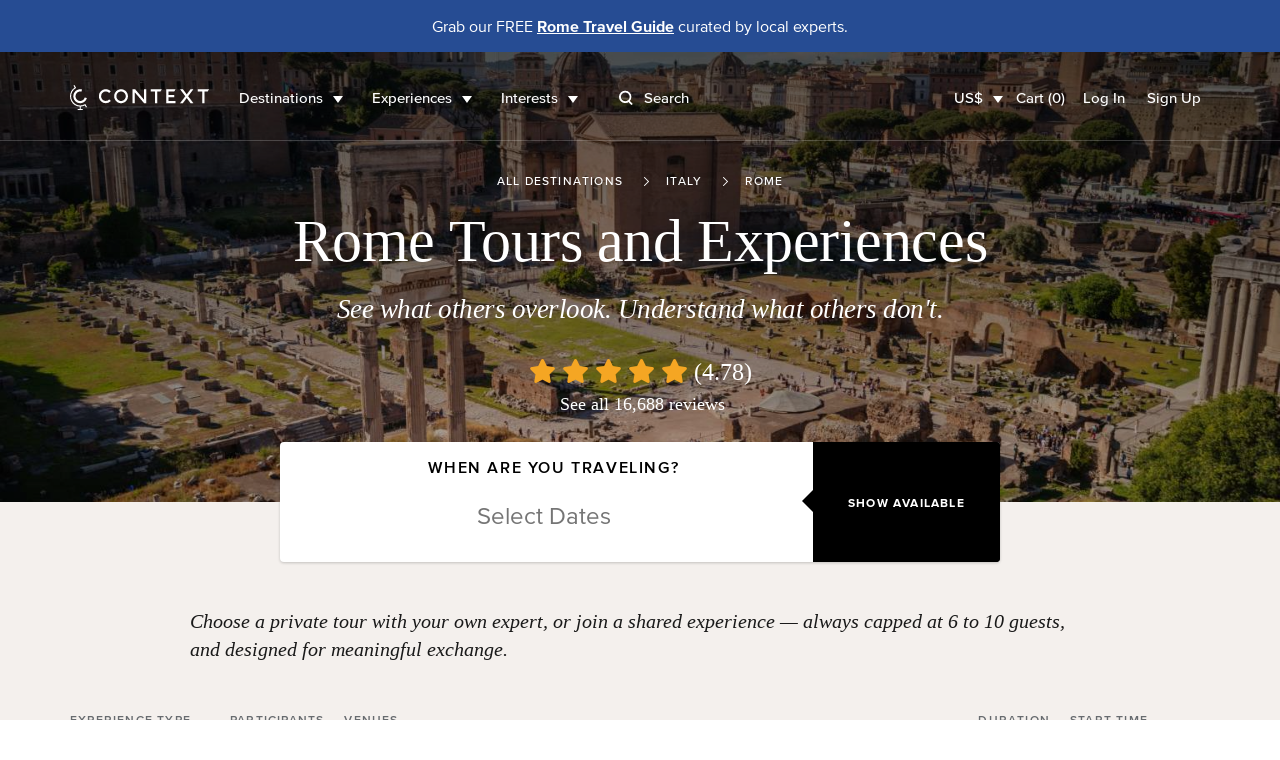

--- FILE ---
content_type: text/html; charset=utf-8
request_url: https://www.contexttravel.com/cities/rome?display_currency=USD&search_started=true&showcase_ids%5B%5D=1&showcase_ids%5B%5D=127&showcase_ids%5B%5D=5&showcase_ids%5B%5D=6&showcase_ids%5B%5D=4
body_size: 35877
content:
<!DOCTYPE html>
<html lang="en" style="scroll-behavior: smooth;">
<head>
<script data-termly-config>
window.TERMLY_CUSTOM_BLOCKING_MAP = {
  "maps.googleapis.com": "essential",
  "api.mapbox.com": "essential",
  "stripe.com": "essential"
}
</script>
<script src="https://app.termly.io/resource-blocker/eb3ebaf2-4634-482e-99a3-50b213f5be18?autoBlock=on" type="text/javascript"></script>

<link href="https://ka-f.fontawesome.com" rel="preconnect">
<link href="https://cdn.contexttravel.com" rel="preconnect">
<base href="/">
<title>
Rome Tours: Private Guided Tours with Local Experts

</title>
<link rel="canonical" itemprop="url" href="https://www.contexttravel.com/cities/rome" />
<meta name="csrf-param" content="authenticity_token" />
<meta name="csrf-token" content="3wcLXEOoHZuvebf7_KPRw_OKfkMxNMKxdkIflm3D-mp54FR73gAF2M33mksqQE3C6FxWbLfmQSbNOsJ_sNWk-A" />

<meta name="action-cable-url" content="wss://cable-www.contexttravel.com/cable" />
<meta content="no-cache" name="turbo-cache-control">

<meta content="Discover Rome&#39;s ancient wonders, like the Colosseum &amp; Vatican, to its hidden gems &amp; cuisine, with local historians, archaeologists &amp; chefs on our Rome guided private tours. Over 16k 5-star reviews—book private or small group!
" name="description">
<meta content="Rome Tours: Private Guided Tours with Local Experts
" property="og:title">
<meta content="website" property="og:type">
<meta content="https://www.contexttravel.com/cities/rome?display_currency=USD&amp;search_started=true&amp;showcase_ids%5B%5D=1&amp;showcase_ids%5B%5D=127&amp;showcase_ids%5B%5D=4&amp;showcase_ids%5B%5D=5&amp;showcase_ids%5B%5D=6" property="og:url">
<meta content="https://cdn.contexttravel.com/image/upload/c_fill,q_60,w_960/v1769098646/production/city/hero_image_2_17690986461f2bff59.jpg" property="og:image">
<meta content="Discover Rome&#39;s ancient wonders, like the Colosseum &amp; Vatican, to its hidden gems &amp; cuisine, with local historians, archaeologists &amp; chefs on our Rome guided private tours. Over 16k 5-star reviews—book private or small group!
" property="og:description">
<meta content="Rome Tours: Private Guided Tours with Local Experts
" property="og:site_name">
<meta content="summary_large_image" name="twitter:card">
<meta content="@contexttravel" name="twitter:site">
<meta content="Rome Tours: Private Guided Tours with Local Experts
" name="twitter:title">
<meta content="Discover Rome&#39;s ancient wonders, like the Colosseum &amp; Vatican, to its hidden gems &amp; cuisine, with local historians, archaeologists &amp; chefs on our Rome guided private tours. Over 16k 5-star reviews—book private or small group!
" name="twitter:description">
<meta content="@contexttravel" name="twitter:creator">
<meta content="https://cdn.contexttravel.com/image/upload/c_fill,q_60,w_960/v1769098646/production/city/hero_image_2_17690986461f2bff59.jpg" name="twitter:image:src">

<meta content="width=device-width, maximum-scale=5.0, minimum-scale=1.0, initial-scale=1.0" name="viewport">
<meta content="reload" name="turbolinks-visit-control">
<meta content="AW-967708776" name="env_google_ads_id">
<meta content="G-VVEK6K6VRX" name="env_google_analytics_ga4_measurement_id">
<meta content="89e5cc809cae9002e414e9c925fe2e11" name="env_front_chat_id">
<meta content="557856564879293" name="facebook_pixel_id">
<meta content="726531" name="hotjar_id">

<link rel="apple-touch-icon" href="/apple-touch-icon.png?v=96725p35">
<link rel="icon" type="image/png" sizes="32x32" href="/favicon-32x32.png?v=96725p35">
<link rel="icon" type="image/png" sizes="16x16" href="/favicon-16x16.png?v=96725p35">
<link rel="manifest" href="/site.webmanifest?v=96725p35">
<link rel="mask-icon" href="/safari-pinned-tab.svg?v=96725p35" color="#1a1a1a">
<link rel="shortcut icon" href="/favicon.ico?v=96725p35">
<meta name="msapplication-TileColor" content="#00aba9">
<meta name="theme-color" content="#ffffff">

<link rel="stylesheet" href="/assets/application-7268232af3326ce8b66fce16fd37cad783b81538ead957ab45a18b6f7fb58328.css" media="all" />
<script async data-categories="essential" data_turbo_track="reload" src="/es-module-shims.js" type="text/plain"></script>
<script type="importmap" data-turbo-track="reload">{
  "imports": {
    "application": "/assets/application-820656a60ead64230a177bd7137f591289f23ebd2e4e6a4a066468ec4412e0e6.js",
    "@hotwired/stimulus": "/assets/stimulus-e981c4ff6dac70f493f37097f78ae40f14f9b9932456aa169c042f2abd72a42b.js",
    "@hotwired/stimulus-loading": "/assets/stimulus-loading-39227295c8a6d71e10ca2a94dede18522ced047f6ccbf8788e926f8be14aff1b.js",
    "@hotwired/turbo-rails": "/assets/turbo-f2e0a2787ae28e8e8fb7022d48685805cdcec82a4f36b5db3211d4f0ef1d1f2d.js",
    "@rails/actioncable": "/assets/actioncable.esm-6564676266bceb209916beb23980c090dd3ee0503f95c53f51a0051e1b5feb63.js",
    "trix": "/assets/trix-2.0.4-fork-1.umd.min-891b0981d579017c93fcdba35a0684c527095a41f6eb1a771364c17396b4da1c.js",
    "@rails/request.js": "/assets/@rails--request.js-1b438df5efd4d61b106ea4d3031657a1ebc313adf9e558741f98bd069ec2d781.js",
    "slim-select": "/assets/slim-select-ba89a57cecf349d77084252cadbf7fb63f826cedaef4251019562651f806263f.js",
    "flatpickr": "/assets/flatpickr-e1cffc6b8a48d325fa72fa394c002be95ac7c6353e3025a04259dc606a8d6f0e.js",
    "moment": "/assets/moment-2d014dfdeaacacdd0f2b1d809b5a0ab548812ef056d96be3c691a771ba434b01.js",
    "sortablejs": "/assets/sortablejs-95a95da2ed466cb1915f7991c3494f0eeadaa14c6efa5b0521ea5c2cc7599abe.js",
    "country-state-picker": "/assets/country-state-picker-5babcbae0f7445abd89d2f7f6e0871c6d2f27e24601b490031ee5b0b3c1c928a.js",
    "stimulus-use": "/assets/stimulus-use-79ecc79043042c9fba6ad9e7bb72c484d6c2c57a45e68eb119688604320feb7c.js",
    "tippy.js": "/assets/tippy.js-8a47495f9eee0153706ee28add13c732a20ff4108325152ba82b06f74fc5d792.js",
    "@popperjs/core": "/assets/@popperjs--core--esm-a653c90a0820f35e41126ba9bfd2d1f3c8e3799de4aaf45a8fc7ada0f8178700.js",
    "stimulus-checkbox-select-all": "/assets/stimulus-checkbox-select-all-bb91c49283a8a08bfc849510e8266779fadbe90585d29ed2d5156a05c8464f2a.js",
    "stimulus-scroll-progress": "/assets/stimulus-scroll-progress-4a737c3d4c553b9756471472ff03844f47bba51b60bde829d6778d91c963870c.js",
    "@stimulus-components/timeago": "/assets/@stimulus-components--timeago-74cfc4c22925914a54ad0b539002ea18e986ef07b00a514f80ce192f93f36cfa.js",
    "date-fns": "/assets/date-fns-6f86ac7abb1722db44158dd191c17409c71a1a2ba6146844f9fc35174fbfaa3f.js",
    "@stimulus-components/character-counter": "/assets/@stimulus-components--character-counter-ac86f9d0b93661bdc01692bf4d1f93dbfdf3d279b21d3d0b87481d1730ede55b.js",
    "stimulus-places-autocomplete": "/assets/stimulus-places-autocomplete-614c025e7daa5fb00ead826ac81b80b1c7092d63b9a8d0a27a59add23fa5d9b7.js",
    "signature_pad": "/assets/signature_pad-c23aae79292f16322ec40af8fbdd45f21c327e5ed6c84624823943b97e17a9af.js",
    "toastify-js": "/assets/toastify-js-315c013f13d2ac8c25a0bdb27bbb3929f5373ba2cff9347947d31613f3ce53f8.js",
    "@vimeo/player": "/assets/@vimeo--player-969232665a0858953495280cc73f82168c86255d855cbd677ac4413b321b6354.js",
    "google-libphonenumber": "/assets/google-libphonenumber-c3dc7511b378761153f8388960e0d73f5d30ffb894332122db50539ad8d48e68.js",
    "ahoy": "/assets/ahoy-f2f3c806b4302430b74f108e75d354c63f62b6752b0e1776744f624e7bc1c35d.js",
    "controllers/accordion_button_controller": "/assets/controllers/accordion_button_controller-5d4945d39ce6d308a08c0314e6edad04b8322077fdc5c7e5b9755d81b7bbe9d1.js",
    "controllers/admin/docents/profile/bulk_edit_preferred_walks_controller": "/assets/controllers/admin/docents/profile/bulk_edit_preferred_walks_controller-cca5e6da71e5022edc35d6710806604c99a068d07655f86a72ded79fdd0d20aa.js",
    "controllers/admin/guide_inventories/bulk_edit_controller": "/assets/controllers/admin/guide_inventories/bulk_edit_controller-7185fc4ccd1eae30bf6c713a48c4f94edea19ae25e842a51c007cf61b5bfbc6b.js",
    "controllers/admin/line_items/cancels_controller": "/assets/controllers/admin/line_items/cancels_controller-8cd81ae0dafbb0eb796ba2213d08e1b7ad0764b5acc6d62bca6ffd2ab46f0780.js",
    "controllers/admin/product_groups/edit_controller": "/assets/controllers/admin/product_groups/edit_controller-3d61a5ba82a9d109641487063536b167b7a30ec95862a849af2f688afbafe93d.js",
    "controllers/admin/schedwalks/assignment_tier_controller": "/assets/controllers/admin/schedwalks/assignment_tier_controller-3fc966c5533671262843a46c9f69f35c990e0b36265d488a1b66d377945c7fc9.js",
    "controllers/admin/schedwalks/assignments_controller": "/assets/controllers/admin/schedwalks/assignments_controller-3e309f389b0d50a3bd870fdd23fe6a51984dd6b0de43fc3969fe2824f8d0944b.js",
    "controllers/admin/schedwalks/reschedule_controller": "/assets/controllers/admin/schedwalks/reschedule_controller-8742472a403b4c2b521b4a822615ae9a8342a7615a3994edfbbd89209568ddc1.js",
    "controllers/admin/tasks/bulk_edit_controller": "/assets/controllers/admin/tasks/bulk_edit_controller-615faae81ca733f99a5a5b7e3e971b9848f2495d41b578c9a551074db66cd6e4.js",
    "controllers/admin/tasks/description_controller": "/assets/controllers/admin/tasks/description_controller-2cc6e3f1610d9bcabcae4ca71a55e808c91f80a0e9eda7b6fbe7bd9c0c42d26c.js",
    "controllers/admin/tasks/edit_controller": "/assets/controllers/admin/tasks/edit_controller-6ccea5db27b0c7d98bb669f9f36a6dec47e023f490c22c6dcff1dfd4954b9d16.js",
    "controllers/admin/tasks/search_panel_controller": "/assets/controllers/admin/tasks/search_panel_controller-b2e843175761311c8df5068be3ef288bfc01ec9fddc93ca5d79b3f88da9d9c4b.js",
    "controllers/admin/venue_blocks/calendar_controller": "/assets/controllers/admin/venue_blocks/calendar_controller-4e390a8bb11e559d298717227cc087d9b8a160b473124b88be973053875d4971.js",
    "controllers/admin/venue_blocks/form_controller": "/assets/controllers/admin/venue_blocks/form_controller-eadaad064f436c676ea01b0a0a17ff0777ad0eeeac541c923a0b46830bc2136b.js",
    "controllers/admin/venues/tour_tab_controller": "/assets/controllers/admin/venues/tour_tab_controller-ffb5bf6031cfe7caa9cb74cfe494d0bb6ab61030032e0817de26bcb78d172376.js",
    "controllers/admin/walk_scheds_block_dates/form_controller": "/assets/controllers/admin/walk_scheds_block_dates/form_controller-15fd99ab83ff69f3405e30a644c4ab1b87a6393d47694ff0f547b497d0f19958.js",
    "controllers/ahoy_controller": "/assets/controllers/ahoy_controller-8790bddd3edd23acb046627113aa705af3fc3b0f861e6dd5ba92138f40c3fe92.js",
    "controllers/application": "/assets/controllers/application-02c747f57043c83ba262d335f6c0a0a12080b3c59e0d7a800aec4dd7492b70cc.js",
    "controllers/application/reschedule_request_controller": "/assets/controllers/application/reschedule_request_controller-88d71e9448f4398c65993fa78de60d9091daaec7b56f14857dd00c5b6ef0e263.js",
    "controllers/assignment_acceptance_rate_controller": "/assets/controllers/assignment_acceptance_rate_controller-4bac221b876d872d0574c132c5562481f7bc343f43418ca91bcf1ab8a3f00e24.js",
    "controllers/auto_focus_field_controller": "/assets/controllers/auto_focus_field_controller-0d9bb80a8b70f46282a5d1901bf4761dd7c9eceb7d38ea17d3342500b0009490.js",
    "controllers/auto_form_controller": "/assets/controllers/auto_form_controller-1071f0ed18c2c3a5f19908702148870284c59d5d3a89c975b67fdf2c7af51af6.js",
    "controllers/availability_controller": "/assets/controllers/availability_controller-4e5a645fc3c3e5e7a9fc7a45898a9823c26e8cdf4b7b87310928bacdd210e322.js",
    "controllers/booker/inline_calendar_controller": "/assets/controllers/booker/inline_calendar_controller-3079c9eb2334566bfe2babfdd551fba668ae4baa65956f122952b97f323fac3a.js",
    "controllers/booker/linked_product_selector_controller": "/assets/controllers/booker/linked_product_selector_controller-df5f41b9bb65f014c429acf359d132b9c63914e1bf0eff98e1a0433d87b5015d.js",
    "controllers/booker/pax_selector_controller": "/assets/controllers/booker/pax_selector_controller-6e186d25947280f8a6ea3990508ee33be38395b3d0e88c5f20105e6e4249b9c6.js",
    "controllers/booker/replace_item_controller": "/assets/controllers/booker/replace_item_controller-27af6d6da3186bceb30b1649e40ad403cbb2423fe1cbe098458736899fac94fc.js",
    "controllers/booker/search_controller": "/assets/controllers/booker/search_controller-e3dde7bf99c186c50aa2089eedb22e3c1b3de072e9f5d66e58110fa430805c2b.js",
    "controllers/clear_form_controller": "/assets/controllers/clear_form_controller-3568299bbcc80f5f93c8c2136e0ecf3c1f11b153a366f701aeee0a5215bf0700.js",
    "controllers/clipboard_controller": "/assets/controllers/clipboard_controller-3151a080ad9970dfa7b9c8b393cc8553a8dd24e15044e1f66bb3f937c8b2cba8.js",
    "controllers/cloudinary_widget_controller": "/assets/controllers/cloudinary_widget_controller-b41362dfa610d24289e8f9a954e6bcbb0dbe58bde84386331d60f2076d720eff.js",
    "controllers/components/accordion_controller": "/assets/controllers/components/accordion_controller-d2f2d5eab4850c7d59da66b1de523ff52f000547d585fa0d7c68fb14f4a26737.js",
    "controllers/components/back_to_top_controller": "/assets/controllers/components/back_to_top_controller-3a2e58a85e845a05f6048e76713ff6b42539406dc93964dfeb3750496a7cd39e.js",
    "controllers/components/booking_bar_controller": "/assets/controllers/components/booking_bar_controller-63d9c4ac9c7bfc0aa110514bee1cefa03799d96ecb980086f2df3c70397c76c1.js",
    "controllers/components/video_controller": "/assets/controllers/components/video_controller-c120e87644bac20608def064c67fb9a7def393e49e40f4f695defd7916823e04.js",
    "controllers/contact_form_controller": "/assets/controllers/contact_form_controller-8d1c346e7f31afb7390aba9f4e49f39d82a24dc174b842f76c1d7e48ccf8f054.js",
    "controllers/context/blog_post_controller": "/assets/controllers/context/blog_post_controller-436da5e81869da0194de4287de274bcdf254403071a5da1d23426d9d925dc8e5.js",
    "controllers/cookies_controller": "/assets/controllers/cookies_controller-6e6d9d6675151bbb353d39fcbac6674596642060dd6b9bd26d8a8cdfcbff7363.js",
    "controllers/counter_controller": "/assets/controllers/counter_controller-575f38f8dd446b64719fd6baccd29fe81dfb41328e7c28c95389447db03e7d5f.js",
    "controllers/country_select_controller": "/assets/controllers/country_select_controller-49ccdd8b19d5304f6efa93f9993be3b662b133f29b5e61f2f811b3f57ad28ba0.js",
    "controllers/custom_repeatable_block_controller": "/assets/controllers/custom_repeatable_block_controller-bc6a6605931bd2ef857ddda090c57e3969f9cc0d06392c5431987e0bafb80c05.js",
    "controllers/date_range_controller": "/assets/controllers/date_range_controller-4cf71b6fef589353528b894f6c395d0231babcaf8532557da8f8544051f8bb0f.js",
    "controllers/deleteable_controller": "/assets/controllers/deleteable_controller-67ddba6f5cf08190495c4bd9b8a03c9e6bd838d6e3b7bc361c3173486c06f9ae.js",
    "controllers/destination_search_controller": "/assets/controllers/destination_search_controller-33284fe4b9d56a7429b61e73a2a3718733793e168b0db67800293d3f300b30d6.js",
    "controllers/dropdown_controller": "/assets/controllers/dropdown_controller-5076dfc9cd002ad4f5e7fee5cb47e532bcc85378c9635cb6f2ef8aeaee459dbb.js",
    "controllers/experiences/tabs_controller": "/assets/controllers/experiences/tabs_controller-7b5e06033cad888a0c3432476513011b4cb58f27a54c49e1c7ef698147dd47f5.js",
    "controllers/expert/assignments_controller": "/assets/controllers/expert/assignments_controller-9bfb3a5be00dde88f53d43ef29b628935dfc1d91ec35199f0022ba7415d6dca7.js",
    "controllers/expert/badge_update_controller": "/assets/controllers/expert/badge_update_controller-51ba8178d8ebbac689fb0b8dc72772e186e183683ed2bf4b30f9a2ca23e537f6.js",
    "controllers/extra_time_with_expert/proposal_controller": "/assets/controllers/extra_time_with_expert/proposal_controller-64da833eebc637798fbe0c0e95e1cf5c1320172aa2005fdcdd5c40536b540a30.js",
    "controllers/filters_controller": "/assets/controllers/filters_controller-3afb84534da368c50ee1014b3f55db77085d044a0b648bbaa125ae2d8658d831.js",
    "controllers/fixed_element_controller": "/assets/controllers/fixed_element_controller-8b19c0352960de2568ea55b00dff5de148b4c26c523bfa535f8adb357c36d65a.js",
    "controllers/flatpickr_controller": "/assets/controllers/flatpickr_controller-227841f18ef2d4c873295919cbfddf2cc90f8363736547152ccde35c7490ee70.js",
    "controllers/form-spinner_controller": "/assets/controllers/form-spinner_controller-d8ebad650de33a184ec97db560b11ba24e1c5cec2e2f0ee46bca7e0a8095f394.js",
    "controllers/form_validatable_controller": "/assets/controllers/form_validatable_controller-078911425d519bdc0598211ea516372e2805b93dc829ca16f6f243b89843fbda.js",
    "controllers/front_controller": "/assets/controllers/front_controller-b064b1008de4b837da9eff50553aec4a3fec84affd42f03c7fbbd92b79def68c.js",
    "controllers/geo_location_controller": "/assets/controllers/geo_location_controller-97f7fb42c8d31c4d093c941b74fb9f2f234d675ca1f8ce86ee9eff925ad51c52.js",
    "controllers/google_distance_matrix_controller": "/assets/controllers/google_distance_matrix_controller-c67f9ee28b41519c961b583e4b8f995d967192b4b6850184bdfc561b44b6657e.js",
    "controllers/hashchange_controller": "/assets/controllers/hashchange_controller-04a02a1ce572c6f4a6d976112a076ce1d6afe10d13de046bd895bb1b31572533.js",
    "controllers": "/assets/controllers/index-59135d1b1cfd0d71441c311eb8434ea787abf41b108bb0893354131a3cca4035.js",
    "controllers/location_select_controller": "/assets/controllers/location_select_controller-a1a38fa4ea49c4d11abeb3f2beb72c35ccef9a658fcf38f7f1c1762076482dcc.js",
    "controllers/map_controller": "/assets/controllers/map_controller-fe8823e1d45523cd08cfa90514cd4483b21d67bf67b150894487bc2444d989b9.js",
    "controllers/mixins/booker/calendar_base": "/assets/controllers/mixins/booker/calendar_base-e58c4ed612eb7e8781407e641458faf7efe4daa181c46e40ce8ec40dc850d874.js",
    "controllers/modal_controller": "/assets/controllers/modal_controller-2241704f77524a8346adde077a2c80b233cbf55a94ef7d01c013da23390b48dc.js",
    "controllers/nested_attributes_controller": "/assets/controllers/nested_attributes_controller-c3a40559af219dad2c9a4a2348e65cb127518cecc149ac2e0368475765662bbc.js",
    "controllers/nested_form_controller": "/assets/controllers/nested_form_controller-ad8730c771fe54beea7825ebf96faae0f60066d64707eadf09c5337540c29350.js",
    "controllers/page_controller": "/assets/controllers/page_controller-e8205e009457b14d34863ed22d680a8a173ac35b33484d1f05fd63661f1cef14.js",
    "controllers/pagination_controller": "/assets/controllers/pagination_controller-488bb1e9ce4f8d119b9cb48170278b9014f2ef2dda072df6f6d075fa463a6664.js",
    "controllers/phonenumber_validation_controller": "/assets/controllers/phonenumber_validation_controller-7b0a34a4f844f26f2138b2d3719cb966d4a53343602f7291685ff275a53368c5.js",
    "controllers/places_autocomplete_controller": "/assets/controllers/places_autocomplete_controller-336a22f2cf91077938789af93c4050b0fdf66877d49c7ae594716379ecb0b476.js",
    "controllers/range_datepicker_controller": "/assets/controllers/range_datepicker_controller-d17c58e8f7bdc80abadace178882ff94e52bf8e27a71c672c4cb109fdd7231df.js",
    "controllers/rescue_missing_frame_controller": "/assets/controllers/rescue_missing_frame_controller-5f21d6ce22b74f9f9d7b3bcbade106d295381dfc2c5a003f6ce3a31b559e11da.js",
    "controllers/save_animation_controller": "/assets/controllers/save_animation_controller-f84a9f281406f2803ae29a75a981003fb44a9bc96a9a1d909ede0234b58cfee7.js",
    "controllers/scroll_to_controller": "/assets/controllers/scroll_to_controller-789023e92490daa5abc84ed46c88bbac2731ea7cd2aa720ceb3ba1f977d0e28a.js",
    "controllers/search_select_controller": "/assets/controllers/search_select_controller-8ec08a91d29a3d12d14a50d4992a956831adcba3b7bfd27006bde373f1fdd07e.js",
    "controllers/slim_select_controller": "/assets/controllers/slim_select_controller-f438aa3a3a211a23a1b1b4b297e90e50101112292095a3215f956cdcbeb9b9f1.js",
    "controllers/smooth_scroll_controller": "/assets/controllers/smooth_scroll_controller-099c8d48fc1853cf0fb6ce435a3c8310f0c2242d1f24a98b03174c9d02a38afb.js",
    "controllers/sortable_controller": "/assets/controllers/sortable_controller-b61947347e87d09795c1ee2b6ef55dd0c0e747eda6e6abe0b5b06cf63e2e5341.js",
    "controllers/switcher_controller": "/assets/controllers/switcher_controller-392a04590240e286cb20a5f9ea176a43ef89e8158f763404ae105561446db8af.js",
    "controllers/tiktok_controller": "/assets/controllers/tiktok_controller-ec277ec4df1d19e9fbd04d44e039b488ae30e80265c19b79e5adea7b61d04f2e.js",
    "controllers/toast_controller": "/assets/controllers/toast_controller-ff3e26658cedd9bac94eff46597055cecbb13693fff385a3daad32fe5ef56936.js",
    "controllers/toastify_controller": "/assets/controllers/toastify_controller-b9c0087482196b120ba427dc9334bdab92cc11256a1cd20354cc867ef74ca2b2.js",
    "controllers/toggler_controller": "/assets/controllers/toggler_controller-0a88afe3b2ffff01befb6311ac079ebbe57529b6488f8574420e1515c5396e49.js",
    "controllers/tooltip_controller": "/assets/controllers/tooltip_controller-d30d85541dd8c5c8e3de6a908720735b9de40dce17aa9ac8df209dc0b760e837.js",
    "controllers/trip_advisor_controller": "/assets/controllers/trip_advisor_controller-a23f8a11b658e9c741ad3339271dfd501b645989beb56684066a350aca3de9a8.js",
    "controllers/trix_controller": "/assets/controllers/trix_controller-a990915df82f8da0a0d8c22da658aac87a76ddf3f3bda9fa1cc46932c73215e2.js",
    "controllers/turbo_frame_loader_controller": "/assets/controllers/turbo_frame_loader_controller-924d95d77a6334b980a0a79270a9e9ded50f9379b2ed4f332f945a9049a4eb04.js",
    "controllers/turbo_native/permissions_controller": "/assets/controllers/turbo_native/permissions_controller-d7f52db80b501d0be048476863f2a0fe651b4c89899391245c9845c9b7192eed.js",
    "controllers/turbo_native/settings_controller": "/assets/controllers/turbo_native/settings_controller-3ab5389fef45dbc7daebf463e42493be0fcc6fd330ef6aeaa38d62547a6c93dd.js",
    "controllers/turbo_native/sign_out_controller": "/assets/controllers/turbo_native/sign_out_controller-2291949c3854cd701ceec3699769fb6d4881c2109fdf3ba27eb3a884c7827f7f.js",
    "controllers/turbo_stream_controller": "/assets/controllers/turbo_stream_controller-b7c1dec8d39daaad3e603125d499f74844fb446a02bf9aff7aea7d609b12afea.js",
    "controllers/vimeo_controller": "/assets/controllers/vimeo_controller-4e75cf3efb9f263f4ff36c757698f9099833b6747d18bc053e86571eb1899c0c.js",
    "common/utils/debounce": "/assets/common/utils/debounce-af125ffd99932c55cd4c5eb9c709a03a00f98cae9fba1d9c25d00e8d44a73d90.js",
    "common/utils/text-helpers": "/assets/common/utils/text-helpers-0687bed39f48272273c31887d9a401101f4e18c35a82ba84b83e100cda85e9e1.js",
    "common/utils/useragent": "/assets/common/utils/useragent-6b201bb3d4c3889f01bc58e7cbbc23c898f781e3a7b4972eb5b20826c0d93b3e.js",
    "common/turbo_native/bridge": "/assets/common/turbo_native/bridge-235784339b6b65ba60d23cdf553d29726fbe7ec88a17a73e6f0015ffeea42212.js",
    "channels/consumer": "/assets/channels/consumer-da959cc6b798c852c626e9654ac3901f7f0da2b714bf8e61689e24ed43faafad.js",
    "channels/expert_channel": "/assets/channels/expert_channel-cfb9b5b4fdeabb3d35df2aa7bbc82d3a1719877ecdf84f6a8de4f8596742c5e1.js",
    "channels": "/assets/channels/index-706a1387331c85e87b2f3513b8b2cf232f9e69e9b454d212f85724bdaa81a8cb.js",
    "turbo_stream_actions": "/assets/turbo_stream_actions/index-50a6ff0fbfb4a03e6cb31cde505144d0982acb17d84f8b830535aa5322d8ba1d.js",
    "turbo_stream_actions/redirect_to": "/assets/turbo_stream_actions/redirect_to-f05ad6549a741650a03aab78b832f526fed412f4e03d343264dd4e29db6326fd.js",
    "turbo_stream_actions/turbo_frame_reload": "/assets/turbo_stream_actions/turbo_frame_reload-fd9b5be5aa8c27147532a3d7991ce78c575987e5131341a2b9cc635a6a11711a.js"
  }
}</script>
<link rel="modulepreload" href="/assets/application-820656a60ead64230a177bd7137f591289f23ebd2e4e6a4a066468ec4412e0e6.js">
<link rel="modulepreload" href="/assets/stimulus-e981c4ff6dac70f493f37097f78ae40f14f9b9932456aa169c042f2abd72a42b.js">
<link rel="modulepreload" href="/assets/stimulus-loading-39227295c8a6d71e10ca2a94dede18522ced047f6ccbf8788e926f8be14aff1b.js">
<link rel="modulepreload" href="/assets/turbo-f2e0a2787ae28e8e8fb7022d48685805cdcec82a4f36b5db3211d4f0ef1d1f2d.js">
<link rel="modulepreload" href="/assets/actioncable.esm-6564676266bceb209916beb23980c090dd3ee0503f95c53f51a0051e1b5feb63.js">
<link rel="modulepreload" href="/assets/trix-2.0.4-fork-1.umd.min-891b0981d579017c93fcdba35a0684c527095a41f6eb1a771364c17396b4da1c.js">
<link rel="modulepreload" href="/assets/@rails--request.js-1b438df5efd4d61b106ea4d3031657a1ebc313adf9e558741f98bd069ec2d781.js">
<link rel="modulepreload" href="/assets/slim-select-ba89a57cecf349d77084252cadbf7fb63f826cedaef4251019562651f806263f.js">
<link rel="modulepreload" href="/assets/flatpickr-e1cffc6b8a48d325fa72fa394c002be95ac7c6353e3025a04259dc606a8d6f0e.js">
<link rel="modulepreload" href="/assets/moment-2d014dfdeaacacdd0f2b1d809b5a0ab548812ef056d96be3c691a771ba434b01.js">
<link rel="modulepreload" href="/assets/sortablejs-95a95da2ed466cb1915f7991c3494f0eeadaa14c6efa5b0521ea5c2cc7599abe.js">
<link rel="modulepreload" href="/assets/country-state-picker-5babcbae0f7445abd89d2f7f6e0871c6d2f27e24601b490031ee5b0b3c1c928a.js">
<link rel="modulepreload" href="/assets/stimulus-use-79ecc79043042c9fba6ad9e7bb72c484d6c2c57a45e68eb119688604320feb7c.js">
<link rel="modulepreload" href="/assets/tippy.js-8a47495f9eee0153706ee28add13c732a20ff4108325152ba82b06f74fc5d792.js">
<link rel="modulepreload" href="/assets/@popperjs--core--esm-a653c90a0820f35e41126ba9bfd2d1f3c8e3799de4aaf45a8fc7ada0f8178700.js">
<link rel="modulepreload" href="/assets/stimulus-checkbox-select-all-bb91c49283a8a08bfc849510e8266779fadbe90585d29ed2d5156a05c8464f2a.js">
<link rel="modulepreload" href="/assets/stimulus-scroll-progress-4a737c3d4c553b9756471472ff03844f47bba51b60bde829d6778d91c963870c.js">
<link rel="modulepreload" href="/assets/@stimulus-components--timeago-74cfc4c22925914a54ad0b539002ea18e986ef07b00a514f80ce192f93f36cfa.js">
<link rel="modulepreload" href="/assets/date-fns-6f86ac7abb1722db44158dd191c17409c71a1a2ba6146844f9fc35174fbfaa3f.js">
<link rel="modulepreload" href="/assets/@stimulus-components--character-counter-ac86f9d0b93661bdc01692bf4d1f93dbfdf3d279b21d3d0b87481d1730ede55b.js">
<link rel="modulepreload" href="/assets/stimulus-places-autocomplete-614c025e7daa5fb00ead826ac81b80b1c7092d63b9a8d0a27a59add23fa5d9b7.js">
<link rel="modulepreload" href="/assets/signature_pad-c23aae79292f16322ec40af8fbdd45f21c327e5ed6c84624823943b97e17a9af.js">
<link rel="modulepreload" href="/assets/toastify-js-315c013f13d2ac8c25a0bdb27bbb3929f5373ba2cff9347947d31613f3ce53f8.js">
<link rel="modulepreload" href="/assets/@vimeo--player-969232665a0858953495280cc73f82168c86255d855cbd677ac4413b321b6354.js">
<link rel="modulepreload" href="/assets/google-libphonenumber-c3dc7511b378761153f8388960e0d73f5d30ffb894332122db50539ad8d48e68.js">
<link rel="modulepreload" href="/assets/controllers/accordion_button_controller-5d4945d39ce6d308a08c0314e6edad04b8322077fdc5c7e5b9755d81b7bbe9d1.js">
<link rel="modulepreload" href="/assets/controllers/admin/docents/profile/bulk_edit_preferred_walks_controller-cca5e6da71e5022edc35d6710806604c99a068d07655f86a72ded79fdd0d20aa.js">
<link rel="modulepreload" href="/assets/controllers/admin/guide_inventories/bulk_edit_controller-7185fc4ccd1eae30bf6c713a48c4f94edea19ae25e842a51c007cf61b5bfbc6b.js">
<link rel="modulepreload" href="/assets/controllers/admin/line_items/cancels_controller-8cd81ae0dafbb0eb796ba2213d08e1b7ad0764b5acc6d62bca6ffd2ab46f0780.js">
<link rel="modulepreload" href="/assets/controllers/admin/product_groups/edit_controller-3d61a5ba82a9d109641487063536b167b7a30ec95862a849af2f688afbafe93d.js">
<link rel="modulepreload" href="/assets/controllers/admin/schedwalks/assignment_tier_controller-3fc966c5533671262843a46c9f69f35c990e0b36265d488a1b66d377945c7fc9.js">
<link rel="modulepreload" href="/assets/controllers/admin/schedwalks/assignments_controller-3e309f389b0d50a3bd870fdd23fe6a51984dd6b0de43fc3969fe2824f8d0944b.js">
<link rel="modulepreload" href="/assets/controllers/admin/schedwalks/reschedule_controller-8742472a403b4c2b521b4a822615ae9a8342a7615a3994edfbbd89209568ddc1.js">
<link rel="modulepreload" href="/assets/controllers/admin/tasks/bulk_edit_controller-615faae81ca733f99a5a5b7e3e971b9848f2495d41b578c9a551074db66cd6e4.js">
<link rel="modulepreload" href="/assets/controllers/admin/tasks/description_controller-2cc6e3f1610d9bcabcae4ca71a55e808c91f80a0e9eda7b6fbe7bd9c0c42d26c.js">
<link rel="modulepreload" href="/assets/controllers/admin/tasks/edit_controller-6ccea5db27b0c7d98bb669f9f36a6dec47e023f490c22c6dcff1dfd4954b9d16.js">
<link rel="modulepreload" href="/assets/controllers/admin/tasks/search_panel_controller-b2e843175761311c8df5068be3ef288bfc01ec9fddc93ca5d79b3f88da9d9c4b.js">
<link rel="modulepreload" href="/assets/controllers/admin/venue_blocks/calendar_controller-4e390a8bb11e559d298717227cc087d9b8a160b473124b88be973053875d4971.js">
<link rel="modulepreload" href="/assets/controllers/admin/venue_blocks/form_controller-eadaad064f436c676ea01b0a0a17ff0777ad0eeeac541c923a0b46830bc2136b.js">
<link rel="modulepreload" href="/assets/controllers/admin/venues/tour_tab_controller-ffb5bf6031cfe7caa9cb74cfe494d0bb6ab61030032e0817de26bcb78d172376.js">
<link rel="modulepreload" href="/assets/controllers/admin/walk_scheds_block_dates/form_controller-15fd99ab83ff69f3405e30a644c4ab1b87a6393d47694ff0f547b497d0f19958.js">
<link rel="modulepreload" href="/assets/controllers/ahoy_controller-8790bddd3edd23acb046627113aa705af3fc3b0f861e6dd5ba92138f40c3fe92.js">
<link rel="modulepreload" href="/assets/controllers/application-02c747f57043c83ba262d335f6c0a0a12080b3c59e0d7a800aec4dd7492b70cc.js">
<link rel="modulepreload" href="/assets/controllers/application/reschedule_request_controller-88d71e9448f4398c65993fa78de60d9091daaec7b56f14857dd00c5b6ef0e263.js">
<link rel="modulepreload" href="/assets/controllers/assignment_acceptance_rate_controller-4bac221b876d872d0574c132c5562481f7bc343f43418ca91bcf1ab8a3f00e24.js">
<link rel="modulepreload" href="/assets/controllers/auto_focus_field_controller-0d9bb80a8b70f46282a5d1901bf4761dd7c9eceb7d38ea17d3342500b0009490.js">
<link rel="modulepreload" href="/assets/controllers/auto_form_controller-1071f0ed18c2c3a5f19908702148870284c59d5d3a89c975b67fdf2c7af51af6.js">
<link rel="modulepreload" href="/assets/controllers/availability_controller-4e5a645fc3c3e5e7a9fc7a45898a9823c26e8cdf4b7b87310928bacdd210e322.js">
<link rel="modulepreload" href="/assets/controllers/booker/inline_calendar_controller-3079c9eb2334566bfe2babfdd551fba668ae4baa65956f122952b97f323fac3a.js">
<link rel="modulepreload" href="/assets/controllers/booker/linked_product_selector_controller-df5f41b9bb65f014c429acf359d132b9c63914e1bf0eff98e1a0433d87b5015d.js">
<link rel="modulepreload" href="/assets/controllers/booker/pax_selector_controller-6e186d25947280f8a6ea3990508ee33be38395b3d0e88c5f20105e6e4249b9c6.js">
<link rel="modulepreload" href="/assets/controllers/booker/replace_item_controller-27af6d6da3186bceb30b1649e40ad403cbb2423fe1cbe098458736899fac94fc.js">
<link rel="modulepreload" href="/assets/controllers/booker/search_controller-e3dde7bf99c186c50aa2089eedb22e3c1b3de072e9f5d66e58110fa430805c2b.js">
<link rel="modulepreload" href="/assets/controllers/clear_form_controller-3568299bbcc80f5f93c8c2136e0ecf3c1f11b153a366f701aeee0a5215bf0700.js">
<link rel="modulepreload" href="/assets/controllers/clipboard_controller-3151a080ad9970dfa7b9c8b393cc8553a8dd24e15044e1f66bb3f937c8b2cba8.js">
<link rel="modulepreload" href="/assets/controllers/cloudinary_widget_controller-b41362dfa610d24289e8f9a954e6bcbb0dbe58bde84386331d60f2076d720eff.js">
<link rel="modulepreload" href="/assets/controllers/components/accordion_controller-d2f2d5eab4850c7d59da66b1de523ff52f000547d585fa0d7c68fb14f4a26737.js">
<link rel="modulepreload" href="/assets/controllers/components/back_to_top_controller-3a2e58a85e845a05f6048e76713ff6b42539406dc93964dfeb3750496a7cd39e.js">
<link rel="modulepreload" href="/assets/controllers/components/booking_bar_controller-63d9c4ac9c7bfc0aa110514bee1cefa03799d96ecb980086f2df3c70397c76c1.js">
<link rel="modulepreload" href="/assets/controllers/components/video_controller-c120e87644bac20608def064c67fb9a7def393e49e40f4f695defd7916823e04.js">
<link rel="modulepreload" href="/assets/controllers/contact_form_controller-8d1c346e7f31afb7390aba9f4e49f39d82a24dc174b842f76c1d7e48ccf8f054.js">
<link rel="modulepreload" href="/assets/controllers/context/blog_post_controller-436da5e81869da0194de4287de274bcdf254403071a5da1d23426d9d925dc8e5.js">
<link rel="modulepreload" href="/assets/controllers/cookies_controller-6e6d9d6675151bbb353d39fcbac6674596642060dd6b9bd26d8a8cdfcbff7363.js">
<link rel="modulepreload" href="/assets/controllers/counter_controller-575f38f8dd446b64719fd6baccd29fe81dfb41328e7c28c95389447db03e7d5f.js">
<link rel="modulepreload" href="/assets/controllers/country_select_controller-49ccdd8b19d5304f6efa93f9993be3b662b133f29b5e61f2f811b3f57ad28ba0.js">
<link rel="modulepreload" href="/assets/controllers/custom_repeatable_block_controller-bc6a6605931bd2ef857ddda090c57e3969f9cc0d06392c5431987e0bafb80c05.js">
<link rel="modulepreload" href="/assets/controllers/date_range_controller-4cf71b6fef589353528b894f6c395d0231babcaf8532557da8f8544051f8bb0f.js">
<link rel="modulepreload" href="/assets/controllers/deleteable_controller-67ddba6f5cf08190495c4bd9b8a03c9e6bd838d6e3b7bc361c3173486c06f9ae.js">
<link rel="modulepreload" href="/assets/controllers/destination_search_controller-33284fe4b9d56a7429b61e73a2a3718733793e168b0db67800293d3f300b30d6.js">
<link rel="modulepreload" href="/assets/controllers/dropdown_controller-5076dfc9cd002ad4f5e7fee5cb47e532bcc85378c9635cb6f2ef8aeaee459dbb.js">
<link rel="modulepreload" href="/assets/controllers/experiences/tabs_controller-7b5e06033cad888a0c3432476513011b4cb58f27a54c49e1c7ef698147dd47f5.js">
<link rel="modulepreload" href="/assets/controllers/expert/assignments_controller-9bfb3a5be00dde88f53d43ef29b628935dfc1d91ec35199f0022ba7415d6dca7.js">
<link rel="modulepreload" href="/assets/controllers/expert/badge_update_controller-51ba8178d8ebbac689fb0b8dc72772e186e183683ed2bf4b30f9a2ca23e537f6.js">
<link rel="modulepreload" href="/assets/controllers/extra_time_with_expert/proposal_controller-64da833eebc637798fbe0c0e95e1cf5c1320172aa2005fdcdd5c40536b540a30.js">
<link rel="modulepreload" href="/assets/controllers/filters_controller-3afb84534da368c50ee1014b3f55db77085d044a0b648bbaa125ae2d8658d831.js">
<link rel="modulepreload" href="/assets/controllers/fixed_element_controller-8b19c0352960de2568ea55b00dff5de148b4c26c523bfa535f8adb357c36d65a.js">
<link rel="modulepreload" href="/assets/controllers/flatpickr_controller-227841f18ef2d4c873295919cbfddf2cc90f8363736547152ccde35c7490ee70.js">
<link rel="modulepreload" href="/assets/controllers/form-spinner_controller-d8ebad650de33a184ec97db560b11ba24e1c5cec2e2f0ee46bca7e0a8095f394.js">
<link rel="modulepreload" href="/assets/controllers/form_validatable_controller-078911425d519bdc0598211ea516372e2805b93dc829ca16f6f243b89843fbda.js">
<link rel="modulepreload" href="/assets/controllers/front_controller-b064b1008de4b837da9eff50553aec4a3fec84affd42f03c7fbbd92b79def68c.js">
<link rel="modulepreload" href="/assets/controllers/geo_location_controller-97f7fb42c8d31c4d093c941b74fb9f2f234d675ca1f8ce86ee9eff925ad51c52.js">
<link rel="modulepreload" href="/assets/controllers/google_distance_matrix_controller-c67f9ee28b41519c961b583e4b8f995d967192b4b6850184bdfc561b44b6657e.js">
<link rel="modulepreload" href="/assets/controllers/hashchange_controller-04a02a1ce572c6f4a6d976112a076ce1d6afe10d13de046bd895bb1b31572533.js">
<link rel="modulepreload" href="/assets/controllers/index-59135d1b1cfd0d71441c311eb8434ea787abf41b108bb0893354131a3cca4035.js">
<link rel="modulepreload" href="/assets/controllers/location_select_controller-a1a38fa4ea49c4d11abeb3f2beb72c35ccef9a658fcf38f7f1c1762076482dcc.js">
<link rel="modulepreload" href="/assets/controllers/map_controller-fe8823e1d45523cd08cfa90514cd4483b21d67bf67b150894487bc2444d989b9.js">
<link rel="modulepreload" href="/assets/controllers/mixins/booker/calendar_base-e58c4ed612eb7e8781407e641458faf7efe4daa181c46e40ce8ec40dc850d874.js">
<link rel="modulepreload" href="/assets/controllers/modal_controller-2241704f77524a8346adde077a2c80b233cbf55a94ef7d01c013da23390b48dc.js">
<link rel="modulepreload" href="/assets/controllers/nested_attributes_controller-c3a40559af219dad2c9a4a2348e65cb127518cecc149ac2e0368475765662bbc.js">
<link rel="modulepreload" href="/assets/controllers/nested_form_controller-ad8730c771fe54beea7825ebf96faae0f60066d64707eadf09c5337540c29350.js">
<link rel="modulepreload" href="/assets/controllers/page_controller-e8205e009457b14d34863ed22d680a8a173ac35b33484d1f05fd63661f1cef14.js">
<link rel="modulepreload" href="/assets/controllers/pagination_controller-488bb1e9ce4f8d119b9cb48170278b9014f2ef2dda072df6f6d075fa463a6664.js">
<link rel="modulepreload" href="/assets/controllers/phonenumber_validation_controller-7b0a34a4f844f26f2138b2d3719cb966d4a53343602f7291685ff275a53368c5.js">
<link rel="modulepreload" href="/assets/controllers/places_autocomplete_controller-336a22f2cf91077938789af93c4050b0fdf66877d49c7ae594716379ecb0b476.js">
<link rel="modulepreload" href="/assets/controllers/range_datepicker_controller-d17c58e8f7bdc80abadace178882ff94e52bf8e27a71c672c4cb109fdd7231df.js">
<link rel="modulepreload" href="/assets/controllers/rescue_missing_frame_controller-5f21d6ce22b74f9f9d7b3bcbade106d295381dfc2c5a003f6ce3a31b559e11da.js">
<link rel="modulepreload" href="/assets/controllers/save_animation_controller-f84a9f281406f2803ae29a75a981003fb44a9bc96a9a1d909ede0234b58cfee7.js">
<link rel="modulepreload" href="/assets/controllers/scroll_to_controller-789023e92490daa5abc84ed46c88bbac2731ea7cd2aa720ceb3ba1f977d0e28a.js">
<link rel="modulepreload" href="/assets/controllers/search_select_controller-8ec08a91d29a3d12d14a50d4992a956831adcba3b7bfd27006bde373f1fdd07e.js">
<link rel="modulepreload" href="/assets/controllers/slim_select_controller-f438aa3a3a211a23a1b1b4b297e90e50101112292095a3215f956cdcbeb9b9f1.js">
<link rel="modulepreload" href="/assets/controllers/smooth_scroll_controller-099c8d48fc1853cf0fb6ce435a3c8310f0c2242d1f24a98b03174c9d02a38afb.js">
<link rel="modulepreload" href="/assets/controllers/sortable_controller-b61947347e87d09795c1ee2b6ef55dd0c0e747eda6e6abe0b5b06cf63e2e5341.js">
<link rel="modulepreload" href="/assets/controllers/switcher_controller-392a04590240e286cb20a5f9ea176a43ef89e8158f763404ae105561446db8af.js">
<link rel="modulepreload" href="/assets/controllers/tiktok_controller-ec277ec4df1d19e9fbd04d44e039b488ae30e80265c19b79e5adea7b61d04f2e.js">
<link rel="modulepreload" href="/assets/controllers/toast_controller-ff3e26658cedd9bac94eff46597055cecbb13693fff385a3daad32fe5ef56936.js">
<link rel="modulepreload" href="/assets/controllers/toastify_controller-b9c0087482196b120ba427dc9334bdab92cc11256a1cd20354cc867ef74ca2b2.js">
<link rel="modulepreload" href="/assets/controllers/toggler_controller-0a88afe3b2ffff01befb6311ac079ebbe57529b6488f8574420e1515c5396e49.js">
<link rel="modulepreload" href="/assets/controllers/tooltip_controller-d30d85541dd8c5c8e3de6a908720735b9de40dce17aa9ac8df209dc0b760e837.js">
<link rel="modulepreload" href="/assets/controllers/trip_advisor_controller-a23f8a11b658e9c741ad3339271dfd501b645989beb56684066a350aca3de9a8.js">
<link rel="modulepreload" href="/assets/controllers/trix_controller-a990915df82f8da0a0d8c22da658aac87a76ddf3f3bda9fa1cc46932c73215e2.js">
<link rel="modulepreload" href="/assets/controllers/turbo_frame_loader_controller-924d95d77a6334b980a0a79270a9e9ded50f9379b2ed4f332f945a9049a4eb04.js">
<link rel="modulepreload" href="/assets/controllers/turbo_native/permissions_controller-d7f52db80b501d0be048476863f2a0fe651b4c89899391245c9845c9b7192eed.js">
<link rel="modulepreload" href="/assets/controllers/turbo_native/settings_controller-3ab5389fef45dbc7daebf463e42493be0fcc6fd330ef6aeaa38d62547a6c93dd.js">
<link rel="modulepreload" href="/assets/controllers/turbo_native/sign_out_controller-2291949c3854cd701ceec3699769fb6d4881c2109fdf3ba27eb3a884c7827f7f.js">
<link rel="modulepreload" href="/assets/controllers/turbo_stream_controller-b7c1dec8d39daaad3e603125d499f74844fb446a02bf9aff7aea7d609b12afea.js">
<link rel="modulepreload" href="/assets/controllers/vimeo_controller-4e75cf3efb9f263f4ff36c757698f9099833b6747d18bc053e86571eb1899c0c.js">
<link rel="modulepreload" href="/assets/common/utils/debounce-af125ffd99932c55cd4c5eb9c709a03a00f98cae9fba1d9c25d00e8d44a73d90.js">
<link rel="modulepreload" href="/assets/common/utils/text-helpers-0687bed39f48272273c31887d9a401101f4e18c35a82ba84b83e100cda85e9e1.js">
<link rel="modulepreload" href="/assets/common/utils/useragent-6b201bb3d4c3889f01bc58e7cbbc23c898f781e3a7b4972eb5b20826c0d93b3e.js">
<link rel="modulepreload" href="/assets/common/turbo_native/bridge-235784339b6b65ba60d23cdf553d29726fbe7ec88a17a73e6f0015ffeea42212.js">
<link rel="modulepreload" href="/assets/channels/consumer-da959cc6b798c852c626e9654ac3901f7f0da2b714bf8e61689e24ed43faafad.js">
<link rel="modulepreload" href="/assets/channels/expert_channel-cfb9b5b4fdeabb3d35df2aa7bbc82d3a1719877ecdf84f6a8de4f8596742c5e1.js">
<link rel="modulepreload" href="/assets/channels/index-706a1387331c85e87b2f3513b8b2cf232f9e69e9b454d212f85724bdaa81a8cb.js">
<link rel="modulepreload" href="/assets/turbo_stream_actions/index-50a6ff0fbfb4a03e6cb31cde505144d0982acb17d84f8b830535aa5322d8ba1d.js">
<link rel="modulepreload" href="/assets/turbo_stream_actions/redirect_to-f05ad6549a741650a03aab78b832f526fed412f4e03d343264dd4e29db6326fd.js">
<link rel="modulepreload" href="/assets/turbo_stream_actions/turbo_frame_reload-fd9b5be5aa8c27147532a3d7991ce78c575987e5131341a2b9cc635a6a11711a.js">
<script type="module">import "application"</script>

<script async charset="utf-8" src="//sleeknotecustomerscripts.sleeknote.com/61266.js" type="text/javascript"></script>

<noscript>
<img height="1" src="https://www.facebook.com/tr?id=557856564879293&amp;ev=PageView&amp;noscript=1" style="display:none" width="1">
</noscript>

<script async src="https://www.googletagmanager.com/gtag/js?id=G-VVEK6K6VRX"></script>

<script>
  (function(w, d, t, r, u) {
    var f, n, i;
    w[u] = w[u] || [];
  
    f = function() {
      var o = {
        ti: "187211961",
        enableAutoSpaTracking: true
      };
      o.q = w[u];
      w[u] = new UET(o);
      w[u].push("pageLoad");
    };
  
    n = d.createElement(t);
    n.src = r;
    n.async = 1;
    n.onload = n.onreadystatechange = function() {
      var s = this.readyState;
      if (!s || s === "loaded" || s === "complete") {
        f();
        n.onload = n.onreadystatechange = null;
      }
    };
  
    i = d.getElementsByTagName(t)[0];
    i.parentNode.insertBefore(n, i);
  })(window, document, "script", "//bat.bing.com/bat.js", "uetq");
</script>

<script>
  if (!window.ttq) {
    !function (w, d, t) {
      w.TiktokAnalyticsObject=t;var ttq=w[t]=w[t]||[];ttq.methods=["page","track","identify","instances","debug","on","off","once","ready","alias","group","enableCookie","disableCookie","holdConsent","revokeConsent","grantConsent"],ttq.setAndDefer=function(t,e){t[e]=function(){t.push([e].concat(Array.prototype.slice.call(arguments,0)))}};for(var i=0;i<ttq.methods.length;i++)ttq.setAndDefer(ttq,ttq.methods[i]);ttq.instance=function(t){for(var e=ttq._i[t]||[],n=0;n<ttq.methods.length;n++)ttq.setAndDefer(e,ttq.methods[n]);return e},ttq.load=function(e,n){var r="https://analytics.tiktok.com/i18n/pixel/events.js",o=n&&n.partner;ttq._i=ttq._i||{},ttq._i[e]=[],ttq._i[e]._u=r,ttq._t=ttq._t||{},ttq._t[e]=+new Date,ttq._o=ttq._o||{},ttq._o[e]=n||{};n=document.createElement("script");n.type="text/javascript",n.async=!0,n.src=r+"?sdkid="+e+"&lib="+t;e=document.getElementsByTagName("script")[0];e.parentNode.insertBefore(n,e)};
  
      ttq.load('D2EG5C3C77U9B02LT99G');
      ttq.page();
    }(window, document, 'ttq');
  }
</script>



<script async id="hs-script-loader" src="//js.hs-scripts.com/21153378.js" type="text/javascript"></script>

<script>
  (function(){"use strict";var e=null,b="4.0.0", n="37976", additional="term=value", t,r,i;try{t=top.document.referer!==""?encodeURIComponent(top.document.referrer.substring(0,2048)):""}catch(o){t=document.referrer!==null?document.referrer.toString().substring(0,2048):""}try{r=window&&window.top&&document.location&&window.top.location===document.location?document.location:window&&window.top&&window.top.location&&""!==window.top.location?window.top.location:document.location}catch(u){r=document.location}try{i=parent.location.href!==""?encodeURIComponent(parent.location.href.toString().substring(0,2048)):""}catch(a){try{i=r!==null?encodeURIComponent(r.toString().substring(0,2048)):""}catch(f){i=""}}var l,c=document.createElement("script"),h=null,p=document.getElementsByTagName("script"),d=Number(p.length)-1,v=document.getElementsByTagName("script")[d];if(typeof l==="undefined"){l=Math.floor(Math.random()*1e17)}h="dx.mountain.com/spx?"+"dxver="+b+"&shaid="+n+"&tdr="+t+"&plh="+i+"&cb="+l+additional;c.type="text/javascript";c.src=("https:"===document.location.protocol?"https://":"http://")+h;v.parentNode.insertBefore(c,v)})()
</script>




<script src="/assets/application_l-2952021afb90e5aed2daa6c936092f3191b1f69b5c0ab84f984999a7b3374cc5.js" defer="defer"></script>
<script crossorigin="anonymous" src="https://kit.fontawesome.com/104c2f22aa.js"></script>
</head>

<body data-action="turbo:load@document-&gt;ahoy#trackView" data-controller="tiktok ahoy" data-cookie-ref-code data-ga-page-category="City Page" data-ga-page-error="" data-session-support data-session-url="/session_info">
<div id="toast"></div>
<a href="https://explore.contexttravel.com/rome-in-context"><div class="site-banner">
<span class="site-banner__message">
Grab our FREE <b><u>Rome Travel Guide</b></u> curated by local experts.
</span>
</div>
</a>
<nav class="ct-nav--mobile" data-ct-nav-mobile>
<div class="ct-nav--mobile__backdrop" data-ct-nav-mobile-backdrop></div>
<div class="ct-nav--mobile__header">
<div class="ct-nav--mobile__header__close">
<button class="ct-nav--mobile__icon-button" data-ct-nav-mobile-open>
<svg xmlns="http://www.w3.org/2000/svg" width="19px" height="17px" viewBox="0 0 19 17">
  <path d="M3 4h14v1.5H3V4zm0 4h14v1.5H3V8zm0 4h14v1.5H3V12z" fill="#000" fill-rule="evenodd"></path>
</svg>
<span class="sr-only">Open the navigation</span>
</button>
</div>
<div class="ct-nav--mobile__header__logo">
<a class="logo" aria-label="home" href="/"><svg xmlns="http://www.w3.org/2000/svg" width="139px" height="27px" viewBox="0 0 139 27">
  <path d="M35.78 8.459c-2.582.004-4.674 2.124-4.676 4.738.001 2.615 2.093 4.736 4.676 4.74a4.611 4.611 0 0 0 3.304-1.39l.158-.16 1.576 1.598-.158.16a6.808 6.808 0 0 1-4.88 2.049c-3.807 0-6.903-3.139-6.903-6.997 0-3.857 3.096-6.996 6.903-6.996 1.843 0 3.577.729 4.88 2.05l.158.16-1.576 1.596-.158-.159a4.613 4.613 0 0 0-3.304-1.39zm19.957 4.776c0-2.616-2.094-4.736-4.677-4.74-2.582.005-4.673 2.124-4.675 4.739.001 2.615 2.093 4.735 4.675 4.74 2.58 0 4.677-2.127 4.677-4.74zM51.06 6.238c3.807 0 6.903 3.14 6.903 6.997 0 3.858-3.096 6.996-6.903 6.996-3.806 0-6.902-3.138-6.902-6.996 0-3.858 3.096-6.997 6.902-6.997zm22.936 10.405V6.239h2.227v13.993h-2.105l-9.474-11.08v11.077h-2.227V6.237h2.68l8.899 10.406zm49.397-10.404l-5.265 6.983 5.285 7.01h-2.802l-3.883-5.151-3.884 5.15h-2.803l5.285-7.01-5.264-6.982h2.802l3.864 5.125 3.862-5.124h2.803zm-31.611 0l-1.285 2.258h-3.168v11.734h-2.227V8.495h-4.453V6.24h11.133zm47.218 0l-1.286 2.258h-3.168v11.734h-2.227V8.495h-4.453V6.24H139zM98.461 8.497v3.61h5.84v2.258h-5.84v3.61h7.126v2.256h-9.352V6.238h9.352l-1.286 2.258h-5.84v.001zm-85.9 8.853a4.727 4.727 0 0 0 2.182-2.887l2.14.581c-.72 2.733-2.996 4.756-5.765 5.125-2.769.369-5.484-.99-6.878-3.44-1.905-3.345-.775-7.62 2.526-9.554a6.802 6.802 0 0 1 5.237-.699l-.573 2.17a4.62 4.62 0 0 0-3.558.471c-2.242 1.315-3.01 4.219-1.717 6.492 1.296 2.27 4.163 3.05 6.406 1.74zm2.677 3.578l1.697 2.979-.958.56-1.137-1.998a10.036 10.036 0 0 1-4.07 1.095v2.315h1.613l.64 1.121h-5.61l.637-1.12h1.614v-2.32a10.19 10.19 0 0 1-8.297-5.148C-1.358 13.629.123 7.535 4.637 4.557L3.497 2.56 4.456 2l1.697 2.978c-.165.084-.33.162-.494.256C1.31 7.78-.188 13.44 2.324 17.85c2.513 4.41 8.097 5.927 12.45 3.382.16-.095.31-.203.464-.305z" fill="#000" fill-rule="evenodd"></path>
</svg>
</a></div>
<div class="ct-nav--mobile__header__account">
<button aria-label="search" class="ct-nav--mobile__icon-button ct-nav--mobile__icon-button--right ct-nav--mobile__search__open">
<svg xmlns="http://www.w3.org/2000/svg" width="19px" height="17px" viewBox="0 0 19 17" fill="#1A1A1A">
  <path d="M13.638 12.24a6.209 6.209 0 1 1-8.78-8.78 6.209 6.209 0 0 1 8.78 8.78zm-1.289-1.289a4.386 4.386 0 1 0-6.203-6.203 4.386 4.386 0 0 0 6.203 6.203z"></path>
  <path d="M11.974 12.615a.911.911 0 1 1 1.29-1.289l2.996 2.996a.911.911 0 0 1-1.29 1.29l-2.996-2.997z"></path>
</svg>
</button>
<a class="ct-nav--mobile__icon-button ct-nav--mobile__icon-button--right" aria-label="cart" href="/cart"><svg xmlns="http://www.w3.org/2000/svg" width="19px" height="17px" viewBox="0 0 19 17">
  <g fill="#000" fill-rule="nonzero" stroke="#1A1A1A" stroke-width=".2">
    <path d="M.634 0h2.534a.65.65 0 0 1 .62.488l.343 1.57h14.242c.377.003.696.395.614.753l-1.478 6.175a.65.65 0 0 1-.614.482H5.735l.271 1.235H16.05c.335-.004.643.292.643.618 0 .327-.308.622-.642.617H5.491c-.32.002-.574-.311-.66-.688L2.653 1.235H.634A.626.626 0 0 1 0 .617.626.626 0 0 1 .634 0zm3.761 3.293l1.076 4.94h10.922l1.182-4.94H4.395zM7.603 12.35c1.159 0 2.112.928 2.112 2.058 0 1.129-.953 2.059-2.112 2.059-1.159 0-2.112-.929-2.112-2.059 0-1.129.952-2.058 2.112-2.058zm0 1.235a.824.824 0 1 0 0 1.647.825.825 0 0 0 .844-.824.824.824 0 0 0-.844-.823zM13.938 12.35c1.159 0 2.112.928 2.112 2.058 0 1.129-.952 2.059-2.112 2.059-1.159 0-2.112-.929-2.112-2.059 0-1.129.953-2.058 2.112-2.058zm0 1.235a.824.824 0 1 0 0 1.647.825.825 0 0 0 .845-.824.825.825 0 0 0-.845-.823z"></path>
  </g>
</svg>
</a><select name="currency" id="currency" class="ct-nav--mobile__currency-switcher" autocomplete="off" aria-label="Currency Selector" data-controller="cookies page" data-action="cookies#setCookie:prevent page#reload:prevent" data-cookies-pull-cookie-value-from-element-value="true" data-cookies-name-param="display_currency" data-page-without-query-params-param="display_currency"><option selected="selected" value="USD">US$</option>
<option value="CAD">C$</option>
<option value="AUD">A$</option>
<option value="GBP">£</option>
<option value="EUR">€</option>
<option value="BRL">R$</option>
<option value="NZD">NZ$</option>
<option value="INR">₹</option>
<option value="MXN">MEX$</option>
<option value="JPY">¥</option>
<option value="CHF">CHF</option>
<option value="HKD">HK$</option></select>
</div>
</div>
<div class="ct-nav--mobile__menu" data-ct-nav-mobile-trigger>
<div class="ct-nav--mobile__menu__bar">
<button class="ct-nav--mobile__icon-button" data-ct-nav-mobile-close>
<svg xmlns="http://www.w3.org/2000/svg" width="19px" height="17px" viewBox="0 0 19 17" fill="#404040">
  <path d="M9.441 7.38L12.822 4l1.06 1.06-3.38 3.381 3.38 3.381-1.06 1.06-3.38-3.38-3.381 3.38L5 11.823l3.38-3.38L5 5.06 6.06 4z" fill-rule="evenodd"></path>
</svg>
<span class="sr-only">Close the navigation</span>
</button>
</div>
<div class="ct-nav--mobile__menu__content">
<div class="ct-nav--mobile__menu__section">
<a class="list-button" href="https://www.contexttravel.com/">Home</a>
</div>
<div class="ct-nav--mobile__menu__section">
<button aria-controls="ct-nav--mobile-destinations" aria-expanded="false" class="list-button list-button--with-dropdown" data-target="#ct-nav--mobile-destinations" data-toggle="collapse">
Destinations
</button>
<div class="ct-nav--mobile__menu__section__items collapse" id="ct-nav--mobile-destinations">
<div class="ct-nav--mobile__menu__section__items">
<div class="destinations-search" data-controller="destination-search">
<input class="typeahead__input" data-action="destination-search#search" data-destination-search-target="input" placeholder="Search destinations..." type="text">
<ul class="list--links space--ml space--mt--small" data-destination-search-target="results">
<li>Top Destinations</li>
<li class="space--ml">
<a href="/cities/paris"><strong class="font--bold">Paris, </strong>
France
</a></li>
<li class="space--ml">
<a href="/cities/rome"><strong class="font--bold">Rome, </strong>
Italy
</a></li>
<li class="space--ml">
<a href="/cities/london"><strong class="font--bold">London, </strong>
United Kingdom
</a></li>
<li class="space--ml">
<a href="/cities/tokyo"><strong class="font--bold">Tokyo, </strong>
Japan
</a></li>
<li class="space--ml">
<a href="/cities/barcelona"><strong class="font--bold">Barcelona, </strong>
Spain
</a></li>
</ul>
</div>
<ul class="list--links space--mt--large">
<li><a class="action-button action-button--thin action-button--full" href="/upcoming-experiences">Near Me</a></li>
<li><a class="action-button action-button--thin action-button--full" href="/cities">All Destinations</a></li>
</ul>
</div>
</div>
</div>
<div class="ct-nav--mobile__menu__section">
<button aria-controls="ct-nav--mobile-experiences" aria-expanded="false" class="list-button list-button--with-dropdown" data-target="#ct-nav--mobile-experiences" data-toggle="collapse">
Experiences
</button>
<div class="ct-nav--mobile__menu__section__items collapse" id="ct-nav--mobile-experiences">
<div class="ct-nav--mobile__menu__section__items">
<ul class="list--links">
<li>
<a class="space--ml" href="https://www.contexttravel.com/interests/private-tours-by-leading-experts">Private Walking Tours</a>
</li>
<li>
<a class="space--ml" href="https://www.contexttravel.com/interests/small-group-tours">Small Group Tours</a>
</li>
<li>
<a class="space--ml" href="https://www.contexttravel.com/interests/inspire-your-trip">Context Talks</a>
</li>
<li>
<a class="space--ml" href="https://www.contexttravel.com/interests/audio-guides">Audio Guides</a>
</li>
</ul>
</div>
</div>
</div>
<div class="ct-nav--mobile__menu__section">
<button aria-controls="ct-nav--mobile-experiences" aria-expanded="false" class="list-button list-button--with-dropdown" data-target="#ct-nav--mobile-interests" data-toggle="collapse">
Interests
</button>
<div class="ct-nav--mobile__menu__section__items collapse" id="ct-nav--mobile-interests">
<div class="ct-nav--mobile__menu__section__items">
<ul class="list--links">
<li class="space--ml"><a href="/interests/art-tours">Museum &amp; Art Tours</a></li>
<li class="space--ml"><a href="/interests/food-tours">Food, Wine and Market Tours</a></li>
<li class="space--ml"><a href="/interests/family-tours">Tours for Kids &amp; Teens</a></li>
<li class="space--ml"><a href="/interests/history-tours">History Tours</a></li>
<li class="space--ml"><a href="/interests">All Interests</a></li>
</ul>
</div>
</div>
</div>
<div class="ct-nav--mobile__menu__section hidden js-dynamic-header-logged-in">
<button aria-controls="ct-nav--mobile-account" aria-expanded="false" class="list-button list-button--with-dropdown" data-target="#ct-nav--mobile-account" data-toggle="collapse">
Account
</button>
<div class="ct-nav--mobile__menu__section__items collapse" id="ct-nav--mobile-account">
<div class="ct-nav--mobile__menu__section__items hidden js-dynamic-header-logged-in">
<div class="space__vertical-siblings--large js-dynamic-header-logged-in-admin hidden space--mb">
<p class="text--nav--sub-title">
Admin
</p>
<ul class="list--links">
<li>
<a href="/admin/tasks">Admin Dashboard</a>
</li>
</ul>
</div>

<div class="space__vertical-siblings--large js-dynamic-header-logged-in-agent hidden space--mb">
<p class="text--nav--sub-title">
Advisor
</p>
<ul class="list--links">
<li>
<a href="https://advisors.contexttravel.com/">Advisor Toolkit</a>
</li>
<li>
<a href="/agent/orders">Client Orders</a>
</li>
<li>
<a href="/agent/months/2026-01-29">Monthly Commissions</a>
</li>
<li>
<a href="/agent/profile/edit">My Advisor Profile</a>
</li>
<li>
<a href="/interests/inspire-your-trip">The Giving Library</a>
</li>
<li>
<a href="/account/shareable_product_lists">Saved Lists</a>
</li>
</ul>
</div>

<div class="space__vertical-siblings--large">
<p class="text--nav--sub-title">
Account
</p>
<ul class="list--links">
<li>
<a href="/account/experiences">My Experiences</a>
</li>
<li>
<a href="/account/orders">My Orders</a>
</li>
<li>
<a href="/account/profile/edit">My Profile</a>
</li>
<li>
<a class="termly-display-preferences space--mb" href="#">Cookies Preferences</a>
</li>
</ul>
</div>

<div class="space__vertical-siblings--large js-dynamic-header-logged-in-docent hidden">
<p class="text--nav--sub-title">
Guide
</p>
<ul class="list--links">
<li>
<a href="/guide">Guide Dashboard</a>
</li>
</ul>
</div>

<div class="space__vertical-siblings--large js-dynamic-header-credit-balance-section hidden">
<p class="text--nav--sub-title">
Credit Balance
</p>
<ul class="list--links">
<li>
<a href="/account/profile/edit"><div class="js-dynamic-header-credit-balance-amount"></div>
</a></li>
</ul>
</div>

</div>
</div>
</div>
<div class="ct-nav--mobile__menu__section hidden js-dynamic-header-logged-in">
<a class="list-button" href="/users/sign_out">Log Out</a>
</div>
<div class="ct-nav--mobile__menu__section js-dynamic-header-logged-out">
<a class="list-button list-button--slim" href="/login">Log In</a>
<a class="list-button list-button--slim" href="/sign-up">Sign Up</a>
</div>
</div>
</div>
</nav>
<div class="modal modal--mobile-search" id="ct-nav-modal-search" role="dialog">
<div class="modal-dialog" role="document">
<div class="modal-content">
<div class="modal-header">
<div class="modal-header--left">
<form>
<select class="search-input" style="width: 100%;">
<option></option>
</select>
</form>
</div>
<div class="modal-header--right">
<button aria-label="Close" class="close" data-dismiss="modal" type="button">
<span>
Cancel
</span>
</button>
</div>
</div>
</div>
</div>
</div>


<nav class="ct-nav--desktop ct-nav--desktop--over-hero">
<div class="container">
<div class="ct-nav--desktop__content">
<div class="ct-nav--desktop__logo">
<a class="logo" aria-label="home" href="https://www.contexttravel.com/"><svg xmlns="http://www.w3.org/2000/svg" width="139px" height="27px" viewBox="0 0 139 27">
  <path d="M35.78 8.459c-2.582.004-4.674 2.124-4.676 4.738.001 2.615 2.093 4.736 4.676 4.74a4.611 4.611 0 0 0 3.304-1.39l.158-.16 1.576 1.598-.158.16a6.808 6.808 0 0 1-4.88 2.049c-3.807 0-6.903-3.139-6.903-6.997 0-3.857 3.096-6.996 6.903-6.996 1.843 0 3.577.729 4.88 2.05l.158.16-1.576 1.596-.158-.159a4.613 4.613 0 0 0-3.304-1.39zm19.957 4.776c0-2.616-2.094-4.736-4.677-4.74-2.582.005-4.673 2.124-4.675 4.739.001 2.615 2.093 4.735 4.675 4.74 2.58 0 4.677-2.127 4.677-4.74zM51.06 6.238c3.807 0 6.903 3.14 6.903 6.997 0 3.858-3.096 6.996-6.903 6.996-3.806 0-6.902-3.138-6.902-6.996 0-3.858 3.096-6.997 6.902-6.997zm22.936 10.405V6.239h2.227v13.993h-2.105l-9.474-11.08v11.077h-2.227V6.237h2.68l8.899 10.406zm49.397-10.404l-5.265 6.983 5.285 7.01h-2.802l-3.883-5.151-3.884 5.15h-2.803l5.285-7.01-5.264-6.982h2.802l3.864 5.125 3.862-5.124h2.803zm-31.611 0l-1.285 2.258h-3.168v11.734h-2.227V8.495h-4.453V6.24h11.133zm47.218 0l-1.286 2.258h-3.168v11.734h-2.227V8.495h-4.453V6.24H139zM98.461 8.497v3.61h5.84v2.258h-5.84v3.61h7.126v2.256h-9.352V6.238h9.352l-1.286 2.258h-5.84v.001zm-85.9 8.853a4.727 4.727 0 0 0 2.182-2.887l2.14.581c-.72 2.733-2.996 4.756-5.765 5.125-2.769.369-5.484-.99-6.878-3.44-1.905-3.345-.775-7.62 2.526-9.554a6.802 6.802 0 0 1 5.237-.699l-.573 2.17a4.62 4.62 0 0 0-3.558.471c-2.242 1.315-3.01 4.219-1.717 6.492 1.296 2.27 4.163 3.05 6.406 1.74zm2.677 3.578l1.697 2.979-.958.56-1.137-1.998a10.036 10.036 0 0 1-4.07 1.095v2.315h1.613l.64 1.121h-5.61l.637-1.12h1.614v-2.32a10.19 10.19 0 0 1-8.297-5.148C-1.358 13.629.123 7.535 4.637 4.557L3.497 2.56 4.456 2l1.697 2.978c-.165.084-.33.162-.494.256C1.31 7.78-.188 13.44 2.324 17.85c2.513 4.41 8.097 5.927 12.45 3.382.16-.095.31-.203.464-.305z" fill="#000" fill-rule="evenodd"></path>
</svg>
</a></div>
<div class="ct-nav--desktop__links">
<div class="ct-nav--desktop__links__left">
<div class="dropdown dropdown--ct-nav--desktop dropdown--ct-nav--desktop--destinations">
<a id="destination-dropdown" class="ct-nav--desktop__link ct-nav--desktop__link--dropdown ct-nav--desktop__link ct-nav--desktop__link--left ct-nav--desktop__link--with-dropdown" href="/cities">Destinations
</a><div aria-labelledby="Destinations Dropdown" class="dropdown-menu" data-controller="destination-search">
<div class="destinations-dropdown">
<input class="typeahead__input" data-action="input-&gt;destination-search#search" data-destination-search-target="input" placeholder="Where to?" type="text">
<ul class="list--links space--ml space--mt--small" data-destination-search-target="results">
<li>
<a class="ct-nav--desktop__link" href="/cities/paris"><strong class="font--bold">Paris, </strong>
France
</a></li>
<li>
<a class="ct-nav--desktop__link" href="/cities/rome"><strong class="font--bold">Rome, </strong>
Italy
</a></li>
<li>
<a class="ct-nav--desktop__link" href="/cities/london"><strong class="font--bold">London, </strong>
United Kingdom
</a></li>
<li>
<a class="ct-nav--desktop__link" href="/cities/tokyo"><strong class="font--bold">Tokyo, </strong>
Japan
</a></li>
<li>
<a class="ct-nav--desktop__link" href="/cities/barcelona"><strong class="font--bold">Barcelona, </strong>
Spain
</a></li>
</ul>
</div>
<div class="dropdown-menu__arrow dropdown-menu__arrow--destinations"></div>
<div class="space__vertical-siblings--small">
<div class="text-center horizontal-scroll__container space--mt--small">
<a class="horizontal-scroll__item action-button action-button--small" href="/upcoming-experiences">Near Me</a>
<a class="horizontal-scroll__item action-button action-button--small" href="/cities">All Destinations</a>
</div>
</div>
</div>
</div>
<div class="dropdown dropdown--ct-nav--desktop dropdown--ct-nav--desktop--experiences">
<a id="walking-tours-dropdown" class="ct-nav--desktop__link ct-nav--desktop__link--dropdown ct-nav--desktop__link ct-nav--desktop__link--left ct-nav--desktop__link--with-dropdown" href="https://www.contexttravel.com/interests/private-tours-by-leading-experts">Experiences
</a><div aria-labelledby="Walking Tours Dropdown" class="dropdown-menu">
<div class="dropdown-menu__arrow dropdown-menu__arrow--experiences"></div>
<ul class="list--links">
<li>
<a class="ct-nav--desktop__link" href="https://www.contexttravel.com/interests/private-tours-by-leading-experts">Private Walking Tours</a>
</li>
<li>
<a class="ct-nav--desktop__link" href="https://www.contexttravel.com/interests/small-group-tours">Small Group Tours</a>
</li>
<li>
<a class="ct-nav--desktop__link" href="https://www.contexttravel.com/interests/inspire-your-trip">Context Talks</a>
</li>
<li>
<a class="ct-nav--desktop__link" href="https://www.contexttravel.com/interests/audio-guides">Audio Guides</a>
</li>
</ul>
</div>
</div>
<div class="dropdown dropdown--ct-nav--desktop dropdown--ct-nav--desktop--interests">
<a id="interest-dropdown" class="ct-nav--desktop__link ct-nav--desktop__link--dropdown ct-nav--desktop__link ct-nav--desktop__link--left ct-nav--desktop__link--with-dropdown" href="/interests">Interests
</a><div aria-labelledby="Interests Dropdown" class="dropdown-menu">
<div class="dropdown-menu__arrow dropdown-menu__arrow--interests"></div>
<ul class="list--links">
<li><a class="ct-nav--desktop__link" href="/interests/art-tours">Museum &amp; Art Tours</a></li>
<li><a class="ct-nav--desktop__link" href="/interests/food-tours">Food, Wine and Market Tours</a></li>
<li><a class="ct-nav--desktop__link" href="/interests/family-tours">Tours for Kids &amp; Teens</a></li>
<li><a class="ct-nav--desktop__link" href="/interests/history-tours">History Tours</a></li>
<li>
<a class="ct-nav--desktop__link" href="/interests">All Interests</a>
</li>
</ul>
</div>
</div>
<form class="ct-nav--desktop__search__form">
<select class="search-input" style="width: 300px;">
<option></option>
</select>
<button class="ct-nav--desktop__search__close" type="button">
<svg xmlns="http://www.w3.org/2000/svg" width="19px" height="17px" viewBox="0 0 19 17" fill="#404040">
  <path d="M9.441 7.38L12.822 4l1.06 1.06-3.38 3.381 3.38 3.381-1.06 1.06-3.38-3.38-3.381 3.38L5 11.823l3.38-3.38L5 5.06 6.06 4z" fill-rule="evenodd"></path>
</svg>
<span class="sr-only">Close</span>
</button>
</form>
<button class="toggle-ct-nav-search ct-nav--desktop__link">
<svg xmlns="http://www.w3.org/2000/svg" width="19px" height="17px" viewBox="0 0 19 17" fill="#1A1A1A">
  <path d="M13.638 12.24a6.209 6.209 0 1 1-8.78-8.78 6.209 6.209 0 0 1 8.78 8.78zm-1.289-1.289a4.386 4.386 0 1 0-6.203-6.203 4.386 4.386 0 0 0 6.203 6.203z"></path>
  <path d="M11.974 12.615a.911.911 0 1 1 1.29-1.289l2.996 2.996a.911.911 0 0 1-1.29 1.29l-2.996-2.997z"></path>
</svg>
<span>Search</span>
</button>
</div>
<div class="ct-nav--desktop__links__right">
<div class="space__horizontal-siblings--large">
<button class="js-dynamic-header-logged-in-agent-with-ref-code hidden ct-nav--desktop__link" data-copy-referral-agent-link data-referral-agent-code="">
<i class="fa fa-copy"></i>
<span class="space--pl--small-x">Referral Link</span>
</button>
<div class="dropdown dropdown--ct-nav--desktop dropdown--ct-nav--desktop--currencies">
<button class="ct-nav--desktop__link ct-nav--desktop__link--dropdown ct-nav--desktop__link ct-nav--desktop__link--with-dropdown" id="currencies-dropdown">
US$
</button>
<div aria-labelledby="currencies-dropdown" class="dropdown-menu">
<div class="dropdown-menu__arrow dropdown-menu__arrow--currencies"></div>
<div class="tabs">
<div class="tabs__tab tabs__tab--full fade in active currency">
<div class="currency__grid">
<div class="currency__option currency__option--active">
<strong>United States Dollar </strong>
<span class="currency__id">USD</span>
<i class="fa fa-check"></i>
</div>
<a class="currency__option" data-action="cookies#setCookie:prevent page#reload:prevent" data-controller="cookies page" data-cookies-name-param="display_currency" data-cookies-value-param="CAD" data-page-without-query-params-param="display_currency" href="#">
<strong>Canadian Dollar </strong>
<span class="currency__id">CAD</span>
</a>
<a class="currency__option" data-action="cookies#setCookie:prevent page#reload:prevent" data-controller="cookies page" data-cookies-name-param="display_currency" data-cookies-value-param="AUD" data-page-without-query-params-param="display_currency" href="#">
<strong>Australian Dollar </strong>
<span class="currency__id">AUD</span>
</a>
<a class="currency__option" data-action="cookies#setCookie:prevent page#reload:prevent" data-controller="cookies page" data-cookies-name-param="display_currency" data-cookies-value-param="GBP" data-page-without-query-params-param="display_currency" href="#">
<strong>British Pound </strong>
<span class="currency__id">GBP</span>
</a>
<a class="currency__option" data-action="cookies#setCookie:prevent page#reload:prevent" data-controller="cookies page" data-cookies-name-param="display_currency" data-cookies-value-param="EUR" data-page-without-query-params-param="display_currency" href="#">
<strong>European Euro </strong>
<span class="currency__id">EUR</span>
</a>
<a class="currency__option" data-action="cookies#setCookie:prevent page#reload:prevent" data-controller="cookies page" data-cookies-name-param="display_currency" data-cookies-value-param="BRL" data-page-without-query-params-param="display_currency" href="#">
<strong>Brazilian Real </strong>
<span class="currency__id">BRL</span>
</a>
<a class="currency__option" data-action="cookies#setCookie:prevent page#reload:prevent" data-controller="cookies page" data-cookies-name-param="display_currency" data-cookies-value-param="NZD" data-page-without-query-params-param="display_currency" href="#">
<strong>New Zealand Dollar </strong>
<span class="currency__id">NZD</span>
</a>
<a class="currency__option" data-action="cookies#setCookie:prevent page#reload:prevent" data-controller="cookies page" data-cookies-name-param="display_currency" data-cookies-value-param="INR" data-page-without-query-params-param="display_currency" href="#">
<strong>Indian Rupee </strong>
<span class="currency__id">INR</span>
</a>
<a class="currency__option" data-action="cookies#setCookie:prevent page#reload:prevent" data-controller="cookies page" data-cookies-name-param="display_currency" data-cookies-value-param="MXN" data-page-without-query-params-param="display_currency" href="#">
<strong>Mexican Peso </strong>
<span class="currency__id">MXN</span>
</a>
<a class="currency__option" data-action="cookies#setCookie:prevent page#reload:prevent" data-controller="cookies page" data-cookies-name-param="display_currency" data-cookies-value-param="JPY" data-page-without-query-params-param="display_currency" href="#">
<strong>Japanese Yen </strong>
<span class="currency__id">JPY</span>
</a>
<a class="currency__option" data-action="cookies#setCookie:prevent page#reload:prevent" data-controller="cookies page" data-cookies-name-param="display_currency" data-cookies-value-param="CHF" data-page-without-query-params-param="display_currency" href="#">
<strong>Swiss Franc </strong>
<span class="currency__id">CHF</span>
</a>
<a class="currency__option" data-action="cookies#setCookie:prevent page#reload:prevent" data-controller="cookies page" data-cookies-name-param="display_currency" data-cookies-value-param="HKD" data-page-without-query-params-param="display_currency" href="#">
<strong>Hong Kong Dollar </strong>
<span class="currency__id">HKD</span>
</a>
</div>
</div>
</div>
<p class="currency-warning">
Transactions are based on current exchange rates and performed in USD. There maybe slight variations in the price estimates.
</p>
</div>
</div>
<a class="ct-nav--desktop__link" rel="nofollow" data-cart-target="true" href="/cart">Cart
<span class="js-dynamic-header-cart-count">(0)</span>
</a><div class="dropdown hidden dropdown--ct-nav--desktop dropdown--ct-nav--desktop--account js-dynamic-header-logged-in">
<button aria-expanded aria-haspopup class="ct-nav--desktop__link ct-nav--desktop__link--dropdown ct-nav--desktop__link ct-nav--desktop__link--with-dropdown" data-toggle="dropdown" id="account-dropdown" type="button">
<span class="js-dynamic-header-greeting"></span>
</button>
<div aria-labelledby="account-dropdown" class="dropdown-menu">
<div class="dropdown-menu__arrow dropdown-menu__arrow--account"></div>
<div class="space__vertical-siblings--large js-dynamic-header-logged-in-admin hidden space--mb">
<p class="text--nav--sub-title">
Admin
</p>
<ul class="list--links">
<li>
<a href="/admin/tasks">Admin Dashboard</a>
</li>
</ul>
</div>

<div class="space__vertical-siblings--large js-dynamic-header-logged-in-agent hidden space--mb">
<p class="text--nav--sub-title">
Advisor
</p>
<ul class="list--links">
<li>
<a href="https://advisors.contexttravel.com/">Advisor Toolkit</a>
</li>
<li>
<a href="/agent/orders">Client Orders</a>
</li>
<li>
<a href="/agent/months/2026-01-29">Monthly Commissions</a>
</li>
<li>
<a href="/agent/profile/edit">My Advisor Profile</a>
</li>
<li>
<a href="/interests/inspire-your-trip">The Giving Library</a>
</li>
<li>
<a href="/account/shareable_product_lists">Saved Lists</a>
</li>
</ul>
</div>

<div class="space__vertical-siblings--large">
<p class="text--nav--sub-title">
Account
</p>
<ul class="list--links">
<li>
<a href="/account/experiences">My Experiences</a>
</li>
<li>
<a href="/account/orders">My Orders</a>
</li>
<li>
<a href="/account/profile/edit">My Profile</a>
</li>
<li>
<a class="termly-display-preferences space--mb" href="#">Cookies Preferences</a>
</li>
</ul>
</div>

<div class="space__vertical-siblings--large js-dynamic-header-logged-in-docent hidden">
<p class="text--nav--sub-title">
Guide
</p>
<ul class="list--links">
<li>
<a href="/guide">Guide Dashboard</a>
</li>
</ul>
</div>

<div class="space__vertical-siblings--large js-dynamic-header-credit-balance-section hidden">
<p class="text--nav--sub-title">
Credit Balance
</p>
<ul class="list--links">
<li>
<a href="/account/profile/edit"><div class="js-dynamic-header-credit-balance-amount"></div>
</a></li>
</ul>
</div>

<div class="space__vertical-siblings--large">
<ul class="list--links">
<li><a href="/users/sign_out">Log Out</a></li>
</ul>
</div>
</div>
</div>
</div>
</div>
</div>
<div class="space__horizontal-siblings--large js-dynamic-header-logged-out">
<a class="ct-nav--desktop__link ct-nav--desktop__link--with-separator--right" href="/login">Log In</a>
<a class="ct-nav--desktop__link ct-nav--desktop__link--with-separator--right" href="/sign-up">Sign Up</a>
</div>
</div>
</div>
</nav>

<div class="flash-alerts hidden" data-display-alerts>
<div class="flash-alerts__message-container space--ph">
<div class="flash-alerts__message flash-alerts__message--info hidden" data-alert-info></div>
<div class="flash-alerts__message flash-alerts__message--danger hidden" data-alert-danger></div>
</div>
</div>


<main aria-label="Main content">
<div class="scroll-progress" data-controller="scroll-progress"></div>

<div itemprop="product" itemscope="" itemtype="http://schema.org/Product">
<meta content="Rome Tours: Private Guided Tours with Local Experts" itemprop="name">
<header class="hero-image hero-image--medium hero-image--short">
<div class="hero-image__inline-image">
<img srcset="https://cdn.contexttravel.com/image/upload/c_fill,q_60,w_960/v1769098646/production/city/hero_image_2_17690986461f2bff59.jpg 960w, https://cdn.contexttravel.com/image/upload/c_fill,q_60,w_1536/v1769098646/production/city/hero_image_2_17690986461f2bff59.jpg 1536w, https://cdn.contexttravel.com/image/upload/c_fill,q_60,w_2600/v1769098646/production/city/hero_image_2_17690986461f2bff59.jpg 2600w" sizes="100vw" alt="Rome Tours" loading="eager" fetchpriority="high" src="https://cdn.contexttravel.com/image/upload/c_fill,q_60,w_2600/v1769098646/production/city/hero_image_2_17690986461f2bff59.jpg" />
</div>
<div class="hero-image__sheen"></div>
<nav aria-label="breadcrumb navigation" style="z-index: 10;">
<div class="container--no-bs flex-center space--pt space--ph--small--md-down space--ph--md-up" itemscope itemtype="https://schema.org/BreadcrumbList">
<div itemprop="itemListElement" itemscope itemtype="https://schema.org/ListItem">
<meta content="1" itemprop="position">
<a class="link--action link--action--breadcrumb" itemprop="item" href="/cities"><span itemprop="name">
All Destinations
</span>
</a><svg xmlns="http://www.w3.org/2000/svg" width="19" height="17" viewBox="0 0 19 17" fill="#013d48">
  <path d="M7.146 4.854a.5.5 0 0 1 .708-.708l4 4a.5.5 0 0 1 0 .708l-4 4a.5.5 0 0 1-.708-.708L10.793 8.5 7.146 4.854z" fill-rule="nonzero"></path>
</svg>
</div>
<div itemprop="itemListElement" itemscope itemtype="https://schema.org/ListItem">
<meta content="1" itemprop="position">
<a class="link--action link--action--breadcrumb" itemprop="item" href="/regions/italy-tours"><span itemprop="name">
Italy
</span>
</a><svg xmlns="http://www.w3.org/2000/svg" width="19" height="17" viewBox="0 0 19 17" fill="#013d48">
  <path d="M7.146 4.854a.5.5 0 0 1 .708-.708l4 4a.5.5 0 0 1 0 .708l-4 4a.5.5 0 0 1-.708-.708L10.793 8.5 7.146 4.854z" fill-rule="nonzero"></path>
</svg>
</div>
<div itemprop="itemListElement" itemscope itemtype="https://schema.org/ListItem">
<meta content="1" itemprop="position">
<a class="link--action link--action--breadcrumb" itemprop="item" href="/cities/rome"><span itemprop="name">
Rome
</span>
</a></div>
</div>

</nav>
<div>
<div class="hero-image__title-container">
<h1 class="hero-image__title hero-image__title--phrase space--mv">
Rome
Tours and Experiences
</h1>
<h2 class="hero-image__subtitle hero-image__subtitle--phrase space--mt--small-x">
See what others overlook. Understand what others don't.
</h2>
</div>
<div class="hero-image__reviews text--headline text--headline--4 text--headline--neutral-white">
<div>
<span class="star-rating">
<i class="fa fa-star"></i>
<i class="fa fa-star"></i>
<i class="fa fa-star"></i>
<i class="fa fa-star"></i>
<i class="fa fa-star"></i>

<span class="star-rating__rating">
(4.78)
</span>
</span>
</div>
<div>
<span class="star-rating__count">
<a aria-label="See all 16,688 reviews" class="font__heading font__heading--xsmall star-rating__link" data-action="click-&gt;smooth-scroll#scroll" data-controller="smooth-scroll" data-smooth-scroll-anchor-param="reviews" data-smooth-scroll-event-type-param="Click review count" role="button">
See all
16,688
reviews
</a>
</span>
</div>

</div>
</div>
</header>

<div class="booking-bar__background booking-bar__city-page" data-controller="fixed-element" data-fixed-element-always-visible-value="false" data-fixed-element-off-viewport-class="booking-bar-off-viewport" id="booking-bar-container">
<div class="booking-bar__container container--no-bs space--ph" data-fixed-element-target="trigger" style="max-width: 750px">
<section aria-label="Tour date selection:  ">
<form id="booking-bar" data-turbo-frame="results" data-turbo-action="advance" action="/cities/rome" accept-charset="UTF-8" method="get"><div class="booking-bar">
<div class="booking-bar__form">
<div class="booking-bar__form__section" style="flex-basis: 99%;">
<div class="booking-bar__form__section__top booking-bar__form__section__top--small">
<label class="label label--large" id="booking-bar-title">When are you traveling?</label>
</div>
<div class="booking-bar__form__section__bottom booking-bar__form__section__bottom--large">
<div class="booking-bar__flatpickr-calendar-container" data-controller="range-datepicker">
<input data-range-datepicker-target="startDate" autocomplete="off" type="hidden" name="start_date" id="start_date" />
<input data-range-datepicker-target="endDate" data-action="change-&gt;auto-form#submit" autocomplete="off" type="hidden" name="end_date" id="end_date" />
<input aria-label="Travel Dates" class="booking-bar__input" data-range-datepicker-target="container" placeholder="Select Dates">
</input>
</div>
</div>
</div>
</div>
<div class="booking-bar__action">
<button name="button" type="submit" class="booking-bar__btn">Show Available</button>
</div>
</div>
</form></section>
</div>
</div>

<div class="blade blade--neutral-beige blade--flush space--pt--large--md-up">
<div class="container space--mt--large-x--md-up">
<div class="editorial space--mt--md-up space--mb space--pb">
<div class="text--headline text--headline--5 text--headline--italic">
<div class="line-length--wide line-length--center">
Choose a private tour with your own expert, or join a shared experience — always capped at 6 to 10 guests, and designed for meaningful exchange.
</div>
</div>
</div>
<turbo-frame data-controller="turbo-frame-loader" data-turbo-frame-loader-loading-indicator-active-class="flex" id="results"><section aria-label="Filters">
<form id="filters-form" class="display--medium-up-only" data-controller="auto-form" data-turbo-frame="results" data-turbo-action="advance" action="/cities/rome" accept-charset="UTF-8" method="get"><turbo-stream action="replace" target="booking-bar-container"><template><div class="booking-bar__background booking-bar__city-page" data-controller="fixed-element" data-fixed-element-always-visible-value="false" data-fixed-element-off-viewport-class="booking-bar-off-viewport" id="booking-bar-container">
<div class="booking-bar__container container--no-bs space--ph" data-fixed-element-target="trigger" style="max-width: 750px">
<section aria-label="Tour date selection:  ">
<form id="booking-bar" data-turbo-frame="results" data-turbo-action="advance" action="/cities/rome" accept-charset="UTF-8" method="get"><input value="true" autocomplete="off" type="hidden" name="search_started" id="search_started" />
<input value="" autocomplete="off" type="hidden" name="product_formats" id="product_formats" />
<input value="1" autocomplete="off" type="hidden" name="pax" id="pax" />
<input value="" autocomplete="off" type="hidden" name="venue_ids" id="venue_ids" />
<input value="" autocomplete="off" type="hidden" name="durations" id="durations" />
<input value="" autocomplete="off" type="hidden" name="times_of_day" id="times_of_day" />
<input value="1" autocomplete="off" type="hidden" name="showcase_ids[]" id="showcase_ids[]" />
<input value="127" autocomplete="off" type="hidden" name="showcase_ids[]" id="showcase_ids[]" />
<input value="4" autocomplete="off" type="hidden" name="showcase_ids[]" id="showcase_ids[]" />
<input value="5" autocomplete="off" type="hidden" name="showcase_ids[]" id="showcase_ids[]" />
<input value="6" autocomplete="off" type="hidden" name="showcase_ids[]" id="showcase_ids[]" />
<div class="booking-bar">
<div class="booking-bar__form">
<div class="booking-bar__form__section" style="flex-basis: 99%;">
<div class="booking-bar__form__section__top booking-bar__form__section__top--small">
<label class="label label--large" id="booking-bar-title">When are you traveling?</label>
</div>
<div class="booking-bar__form__section__bottom booking-bar__form__section__bottom--large">
<div class="booking-bar__flatpickr-calendar-container" data-controller="range-datepicker" data-range-datepicker-default-end-date-value="2027-07-29 13:33:45 UTC" data-range-datepicker-default-start-date-value="2026-01-29 13:33:45 +0000">
<input value="2026-01-29 13:33:45 +0000" data-range-datepicker-target="startDate" autocomplete="off" type="hidden" name="start_date" id="start_date" />
<input value="2027-07-29 13:33:45 UTC" data-range-datepicker-target="endDate" data-action="change-&gt;auto-form#submit" autocomplete="off" type="hidden" name="end_date" id="end_date" />
<input aria-label="Travel Dates" class="booking-bar__input" data-range-datepicker-target="container" placeholder="Select Dates">
</input>
</div>
</div>
</div>
</div>
<div class="booking-bar__action">
<button name="button" type="submit" class="booking-bar__btn">Show Available</button>
</div>
</div>
</form></section>
</div>
</div>

</template></turbo-stream><input value="2026-01-29 13:33:45 +0000" autocomplete="off" type="hidden" name="start_date" id="start_date" />
<input value="2027-07-29 13:33:45 UTC" autocomplete="off" type="hidden" name="end_date" id="end_date" />
<input value="true" autocomplete="off" type="hidden" name="search_started" id="search_started" />
<input value="1" autocomplete="off" type="hidden" name="showcase_ids[]" id="showcase_ids[]" />
<input value="127" autocomplete="off" type="hidden" name="showcase_ids[]" id="showcase_ids[]" />
<input value="4" autocomplete="off" type="hidden" name="showcase_ids[]" id="showcase_ids[]" />
<input value="5" autocomplete="off" type="hidden" name="showcase_ids[]" id="showcase_ids[]" />
<input value="6" autocomplete="off" type="hidden" name="showcase_ids[]" id="showcase_ids[]" />
<div class="filters-bar space--mt no-border">
<div class="filters-bar__item filters-bar__item--product-format" data-controller="slim-select" data-slim-select-max-values-shown-value="1" data-slim-select-placeholder-text-value="Select Formats">
<label class="filters-bar__label" id="product-formats-label" for="product_formats">Experience Type</label>
<input name="product_formats[]" type="hidden" value="" autocomplete="off" /><select class="display--none" data-slim-select-target="simpleSelect" data-action="auto-form#submit" multiple="multiple" aria-labelledby="product-formats-label" name="product_formats[]" id="product_formats"><option value="tour">Tour</option>
<option value="lecture">Lecture</option>
<option value="audio guide">Audio Guide</option>
<option value="multi-day">Multi-day</option></select>
<div aria-hidden="true" class="filters-bar__input filters-bar__input--loading" data-slim-select-target="skeletonInput"></div>
</div>
<div class="filters-bar__item filters-bar__item--pax" data-controller="slim-select" data-slim-select-placeholder-text-value="Pax">
<label class="filters-bar__label" id="participants-label" for="pax">Participants</label>
<select class="display--none" data-slim-select-target="simpleSelect" data-action="auto-form#submit" aria-labelledby="participants-label" name="pax" id="pax"><option selected="selected" value="1">1</option>
<option value="2">2</option>
<option value="3">3</option>
<option value="4">4</option>
<option value="5">5</option>
<option value="6">6</option>
<option value="7">7</option>
<option value="8">8</option>
<option value="9">9</option>
<option value="10">10</option>
<option value="11">11</option>
<option value="12">12</option></select>
<div aria-hidden="true" class="filters-bar__input filters-bar__input--loading" data-slim-select-target="skeletonInput"></div>
</div>
<div class="filters-bar__item filters-bar__item--venues" data-controller="slim-select" data-slim-select-max-values-shown-value="3" data-slim-select-placeholder-text-value="Select Venues">
<label class="filters-bar__label" id="venues-label" for="venue_ids">Venues</label>
<input name="venue_ids[]" type="hidden" value="" autocomplete="off" /><select class="display--none" data-slim-select-target="simpleSelect" data-action="auto-form#submit" multiple="multiple" aria-labelledby="venue-label" name="venue_ids[]" id="venue_ids"><option value="1711">Borghese Gallery </option>
<option value="1940">Palatine Hill</option>
<option value="1">Vatican Museums &amp; Sistine Chapel</option>
<option value="2">St. Peter&#39;s Basilica</option>
<option value="17">Capitoline Museums</option>
<option value="124">Pantheon</option>
<option value="125">Colosseum</option>
<option value="140">Roman Forum</option>
<option value="193">Synagogue and Jewish Museum</option>
<option value="765">Trevi Fountain</option>
<option value="791">Piazza Navona</option></select>
<div aria-hidden="true" class="filters-bar__input filters-bar__input--loading" data-slim-select-target="skeletonInput"></div>
</div>
<div class="filters-bar__item filters-bar__item--duration" data-controller="slim-select" data-slim-select-max-values-shown-value="1" data-slim-select-placeholder-text-value="Select Durations" data-slim-select-show-search-value="false">
<label class="filters-bar__label" id="duration-label" for="durations">Duration</label>
<input name="durations[]" type="hidden" value="" autocomplete="off" /><select class="display--none" data-slim-select-target="simpleSelect" data-action="auto-form#submit" multiple="multiple" aria-labelledby="duration-label" name="durations[]" id="durations"><option value="less_than_two_hrs">2 hours or shorter</option>
<option value="two_to_four_hrs">2 to 4 hours</option>
<option value="four_to_six_hrs">4 to 6 hours</option>
<option value="longer_than_six_hrs">6 hours or longer</option></select>
<div aria-hidden="true" class="filters-bar__input filters-bar__input--loading" data-slim-select-target="skeletonInput"></div>
</div>
<div class="filters-bar__item filters-bar__item--start-time" data-controller="slim-select" data-slim-select-max-values-shown-value="1" data-slim-select-placeholder-text-value="Select Times">
<label class="filters-bar__label" id="start-time-label" for="times_of_day">Start Time</label>
<input name="times_of_day[]" type="hidden" value="" autocomplete="off" /><select class="display--none" data-slim-select-target="simpleSelect" data-action="auto-form#submit" multiple="multiple" aria-labelledby="start-time-label" name="times_of_day[]" id="times_of_day"><option value="morning">Morning</option>
<option value="afternoon">Afternoon</option>
<option value="evening">Evening</option></select>
<div aria-hidden="true" class="filters-bar__input filters-bar__input--loading" data-slim-select-target="skeletonInput"></div>
</div>

</div>
</form><ul class="horizontal-scroll__container space--mb--md-up space--pb--small">
<li class="action-button horizontal-scroll__item action-button--normal-text action-button--pill action-button--accent-dusk-blue">
<a data-turbo-action="advance" data-turbo-frame="results" class="link--no-decoration text--headline--neutral-white" href="/cities/rome?display_currency=USD&amp;search_started=true&amp;showcase_ids%5B%5D=127&amp;showcase_ids%5B%5D=4&amp;showcase_ids%5B%5D=5&amp;showcase_ids%5B%5D=6">Popular Tours
<i class="fa fa-times"></i>
</a></li>
<li class="action-button horizontal-scroll__item action-button--normal-text action-button--pill action-button--accent-dusk-blue--secondary">
<a data-turbo-action="advance" data-turbo-frame="results" class="link--no-decoration" href="/cities/rome?display_currency=USD&amp;search_started=true&amp;showcase_ids%5B%5D=1&amp;showcase_ids%5B%5D=127&amp;showcase_ids%5B%5D=4&amp;showcase_ids%5B%5D=5&amp;showcase_ids%5B%5D=6&amp;showcase_ids%5B%5D=17">First Time in Rome
</a></li>
<li class="action-button horizontal-scroll__item action-button--normal-text action-button--pill action-button--accent-dusk-blue">
<a data-turbo-action="advance" data-turbo-frame="results" class="link--no-decoration text--headline--neutral-white" href="/cities/rome?display_currency=USD&amp;search_started=true&amp;showcase_ids%5B%5D=1&amp;showcase_ids%5B%5D=127&amp;showcase_ids%5B%5D=5&amp;showcase_ids%5B%5D=6">For Kids
<i class="fa fa-times"></i>
</a></li>
<li class="action-button horizontal-scroll__item action-button--normal-text action-button--pill action-button--accent-dusk-blue">
<a data-turbo-action="advance" data-turbo-frame="results" class="link--no-decoration text--headline--neutral-white" href="/cities/rome?display_currency=USD&amp;search_started=true&amp;showcase_ids%5B%5D=1&amp;showcase_ids%5B%5D=127&amp;showcase_ids%5B%5D=4&amp;showcase_ids%5B%5D=6">Off the Beaten Path
<i class="fa fa-times"></i>
</a></li>
<li class="action-button horizontal-scroll__item action-button--normal-text action-button--pill action-button--accent-dusk-blue">
<a data-turbo-action="advance" data-turbo-frame="results" class="link--no-decoration text--headline--neutral-white" href="/cities/rome?display_currency=USD&amp;search_started=true&amp;showcase_ids%5B%5D=1&amp;showcase_ids%5B%5D=127&amp;showcase_ids%5B%5D=4&amp;showcase_ids%5B%5D=5">Day Trips
<i class="fa fa-times"></i>
</a></li>
<li class="action-button horizontal-scroll__item action-button--normal-text action-button--pill action-button--accent-dusk-blue--secondary">
<a data-turbo-action="advance" data-turbo-frame="results" class="link--no-decoration" href="/cities/rome?display_currency=USD&amp;search_started=true&amp;showcase_ids%5B%5D=1&amp;showcase_ids%5B%5D=127&amp;showcase_ids%5B%5D=4&amp;showcase_ids%5B%5D=5&amp;showcase_ids%5B%5D=6&amp;showcase_ids%5B%5D=207">Food Lovers
</a></li>
<li class="action-button horizontal-scroll__item action-button--normal-text action-button--pill action-button--accent-dusk-blue--secondary">
<a data-turbo-action="advance" data-turbo-frame="results" class="link--no-decoration" href="/cities/rome?display_currency=USD&amp;search_started=true&amp;showcase_ids%5B%5D=1&amp;showcase_ids%5B%5D=127&amp;showcase_ids%5B%5D=4&amp;showcase_ids%5B%5D=5&amp;showcase_ids%5B%5D=6&amp;showcase_ids%5B%5D=120">3 Days in Rome
</a></li>
<li class="action-button horizontal-scroll__item action-button--normal-text action-button--pill action-button--accent-dusk-blue--secondary">
<a data-turbo-action="advance" data-turbo-frame="results" class="link--no-decoration" href="/cities/rome?display_currency=USD&amp;search_started=true&amp;showcase_ids%5B%5D=1&amp;showcase_ids%5B%5D=127&amp;showcase_ids%5B%5D=4&amp;showcase_ids%5B%5D=5&amp;showcase_ids%5B%5D=6&amp;solo_optimized=true">Solo Traveler
</a></li>
</ul>
<div class="space--mb--small">
<button class="action-button action-button--as-link action-button--as-link--light display--medium-down-only" data-booker-modal-open data-target="#booker-modal" data-toggle="modal">
<i class="fa fa-filter space--mr--small"></i>
Filters
</button>
</div>
</section>
<div class="loading-container display--none space--mt--large-x space--pb--large" data-turbo-frame-loader-target="loadingIndicator">
<svg width="200" height="200" viewBox="0 0 38.1 52.88" class="globe-loader">
  <g>
    <path class="globe" d="M33.26,26.12l-.13.48a10.5,10.5,0,1,1-7.42-12.85l.48.12L27.49,9,27,8.91a15.49,15.49,0,1,0,11,19l.13-.48Z"></path>
    <path d="M12.49,5.7l.87-.5-3-5.2L8.63,1l2,3.49A23,23,0,0,0,22,46.85v4H18v2H28v-2H24v-4a22.73,22.73,0,0,0,9.63-2.57l2,3.49,1.73-1-3-5.2-.87.5h0a21,21,0,0,1-21-36.37"></path>
  </g>
</svg>
</div>
<div data-turbo-frame-loader-target="content">
<turbo-frame id="products_page_1"><section aria-label="Tour Listings" role="region">
<div class="card-grid--3-columns space--mb--large">
<div class="tour-card card-grid--3-columns__card">
<div class="tour-card__favorite display--medium-up-only">
<form action="/cart/deferred_items" accept-charset="UTF-8" method="post"><input type="hidden" name="authenticity_token" value="6lCERhcG3QxVkMnirZwe_Xb0_cjVlYco9P6f0BiJssq9TirBVvaVpaVYEBjyVigU3SWuKUFkCGFbGL5L9cxyzA" autocomplete="off" /><input value="725" autocomplete="off" type="hidden" name="shopping_cart_deferred_item[product_id]" id="shopping_cart_deferred_item_product_id" />
<button name="button" type="submit" class="favorite-toggle" aria-label="Save for later" data-controller="tooltip" data-tooltip-text-value="Save for later"><i class="fa fa-plus"></i>
</button></form></div>
<a class="tour-card__link link--no-decoration" data-turbo="false" href="/cities/rome/tours/arte-vaticana-vatican-museums-tour-with-skip-the-line-tickets?display_currency=USD&amp;search_started=true&amp;showcase_ids%5B%5D=1&amp;showcase_ids%5B%5D=127&amp;showcase_ids%5B%5D=4&amp;showcase_ids%5B%5D=5&amp;showcase_ids%5B%5D=6"><div class="tour-card__badge tour-card__badge--dusk-blue">
<i class="fa fa-heart"></i>
Staff Favorite
</div>
<div class="tour-card__content" data-product-click data-product-click-info="{&quot;id&quot;:725,&quot;name&quot;:&quot;The Complete Vatican Tour with St. Peter&#39;s Basilica, Sistine Chapel and  Skip-the-Line Tickets&quot;,&quot;brand&quot;:&quot;Context Travel&quot;,&quot;category&quot;:&quot;Tour&quot;,&quot;dimension12&quot;:&quot;3.5 hours&quot;,&quot;dimension13&quot;:[&quot;Museum \u0026 Art Tours&quot;,&quot;Vatican&quot;,&quot;Small Group Tours&quot;,&quot;Five Days in Rome&quot;,&quot;Nine Days in Rome Florence Venice&quot;,&quot;Private Tours by Leading Experts&quot;,&quot;Context Classics&quot;,&quot;popular tours&quot;,&quot;italy small group tours&quot;,&quot;tours for families&quot;],&quot;dimension14&quot;:&quot;Rome&quot;,&quot;dimension15&quot;:&quot;Italy&quot;,&quot;dimension16&quot;:[&quot;Vatican Museums \u0026 Sistine Chapel&quot;,&quot;St. Peter&#39;s Basilica&quot;],&quot;dimension19&quot;:175,&quot;dimension20&quot;:889,&quot;position&quot;:1,&quot;list&quot;:&quot;City list \u003e Rome&quot;}" data-product-click-product-list="City list &gt; Rome">
<div class="tour-card__information">
<img alt="The Complete Vatican Tour with St. Peter&#39;s Basilica, Sistine Chapel and  Skip-the-Line Tickets" data-src="https://cdn.contexttravel.com/image/upload/c_fit,q_60,w_780/v1769011235/production/product_image/image__1769011235.jpg" data-lazy-load-image="true" class=" lazy-load" src="https://cdn.contexttravel.com/image/upload/q_60//v1552414534/website/placeholder.jpg" loading="lazy" />
<div class="tour-card__details">
<div style="width: 100%;">
<div class="space--pg--small--md-up space--ph--small--md-down">
<h3 class="text--headline text--headline--5 tour-card__title font--bold">
The Complete Vatican Tour with St. Peter&#39;s Basilica, Sistine Chapel and  Skip-the-Line Tickets
</h3>
<div class="display--medium-up-only">
<div class="rating__information">
<div class="space--mt--small--medium-up">
<div>
<span class="star-rating">
<i class="fa fa-star"></i>
<i class="fa fa-star"></i>
<i class="fa fa-star"></i>
<i class="fa fa-star"></i>
<i class="fa fa-star"></i>

<span class="star-rating__rating">
(4.75)
</span>
</span>
</div>

</div>
</div>
</div>

<div class="space--mt--small-x">
<span class="label label--neutral-gray-013">
<i class="fa fa-clock-o"></i>
3.5 hrs
</span>
<span class="card-label--content space--ml--small-x">
Walking Tour
</span>
<span class="rating__information display--medium-down-only">
<div class="space--mt--small--medium-up">
<div>
<span class="star-rating">
<i class="fa fa-star"></i>
4.75
</span>
</div>

</div>
</span>
</div>
</div>
<div class="tour-card__details">
<div class="tour-detail">
<div class="tour-type">
<span class="label">Private</span>
<span class="space--ml--small-x text--body text--body--4">from</span>
</div>
<div class="tour-detail__text">
<span class="text--body text--body--semi-bold text--body--4">
US$931
</span>
</div>
</div>
<div class="tour-detail" data-display-shared-price-type="group">
<div class="tour-type">
<span class="label">
Group
</span>
<span class="space--ml--small-x text--body text--body--4">from</span>
</div>
<div class="tour-detail__text">
<span class="text--body text--body--semi-bold text--body--4">
US$217
</span>
<small class="text--body text--body--neutral-gray-166">
pp
</small>
</div>
</div>
</div>

</div>
</div>
</div>
</div>
</a></div>

<div class="tour-card card-grid--3-columns__card">
<div class="tour-card__favorite display--medium-up-only">
<form action="/cart/deferred_items" accept-charset="UTF-8" method="post"><input type="hidden" name="authenticity_token" value="1tShm4MAn4xSX5ABXEri6uJ46GsXwSNmZwjyusdtFTeByg8cwvDXJaKXSfsDgNQDSam7ioMwrC_I7tMhKijVMQ" autocomplete="off" /><input value="546" autocomplete="off" type="hidden" name="shopping_cart_deferred_item[product_id]" id="shopping_cart_deferred_item_product_id" />
<button name="button" type="submit" class="favorite-toggle" aria-label="Save for later" data-controller="tooltip" data-tooltip-text-value="Save for later"><i class="fa fa-plus"></i>
</button></form></div>
<a class="tour-card__link link--no-decoration" data-turbo="false" href="/cities/rome/tours/private-colosseum-guided-tour?display_currency=USD&amp;search_started=true&amp;showcase_ids%5B%5D=1&amp;showcase_ids%5B%5D=127&amp;showcase_ids%5B%5D=4&amp;showcase_ids%5B%5D=5&amp;showcase_ids%5B%5D=6"><div class="tour-card__content" data-product-click data-product-click-info="{&quot;id&quot;:546,&quot;name&quot;:&quot;The Signature Colosseum Tour with Roman Forum and Palatine Hill&quot;,&quot;brand&quot;:&quot;Context Travel&quot;,&quot;category&quot;:&quot;Tour&quot;,&quot;dimension12&quot;:&quot;3.5 hours&quot;,&quot;dimension13&quot;:[&quot;Colosseum&quot;,&quot;Small Group Tours&quot;,&quot;Five Days in Rome&quot;,&quot;Three Days in Rome&quot;,&quot;Nine Days in Rome Florence Venice&quot;,&quot;Private Tours by Leading Experts&quot;,&quot;ancient-rome-tours&quot;,&quot;popular tours&quot;,&quot;italy small group tours&quot;,&quot;tours for families&quot;],&quot;dimension14&quot;:&quot;Rome&quot;,&quot;dimension15&quot;:&quot;Italy&quot;,&quot;dimension16&quot;:[&quot;Colosseum&quot;,&quot;Roman Forum&quot;,&quot;Palatine Hill&quot;],&quot;dimension19&quot;:155,&quot;dimension20&quot;:687,&quot;position&quot;:2,&quot;list&quot;:&quot;City list \u003e Rome&quot;}" data-product-click-product-list="City list &gt; Rome">
<div class="tour-card__information">
<img alt="The Signature Colosseum Tour with Roman Forum and Palatine Hill" data-src="https://cdn.contexttravel.com/image/upload/c_fit,q_60,w_780/v1747346511/production/product_image/image__1747346511.jpg" data-lazy-load-image="true" class=" lazy-load" src="https://cdn.contexttravel.com/image/upload/q_60//v1552414534/website/placeholder.jpg" loading="lazy" />
<div class="tour-card__details">
<div style="width: 100%;">
<div class="space--pg--small--md-up space--ph--small--md-down">
<h3 class="text--headline text--headline--5 tour-card__title font--bold">
The Signature Colosseum Tour with Roman Forum and Palatine Hill
</h3>
<div class="display--medium-up-only">
<div class="rating__information">
<div class="space--mt--small--medium-up">
<div>
<span class="star-rating">
<i class="fa fa-star"></i>
<i class="fa fa-star"></i>
<i class="fa fa-star"></i>
<i class="fa fa-star"></i>
<i class="fa fa-star"></i>

<span class="star-rating__rating">
(4.82)
</span>
</span>
</div>

</div>
</div>
</div>

<div class="space--mt--small-x">
<span class="label label--neutral-gray-013">
<i class="fa fa-clock-o"></i>
3.5 hrs
</span>
<span class="card-label--content space--ml--small-x">
Walking Tour
</span>
<span class="rating__information display--medium-down-only">
<div class="space--mt--small--medium-up">
<div>
<span class="star-rating">
<i class="fa fa-star"></i>
4.82
</span>
</div>

</div>
</span>
</div>
</div>
<div class="tour-card__details">
<div class="tour-detail">
<div class="tour-type">
<span class="label">Private</span>
<span class="space--ml--small-x text--body text--body--4">from</span>
</div>
<div class="tour-detail__text">
<span class="text--body text--body--semi-bold text--body--4">
US$709
</span>
</div>
</div>
<div class="tour-detail" data-display-shared-price-type="group">
<div class="tour-type">
<span class="label">
Group
</span>
<span class="space--ml--small-x text--body text--body--4">from</span>
</div>
<div class="tour-detail__text">
<span class="text--body text--body--semi-bold text--body--4">
US$177
</span>
<small class="text--body text--body--neutral-gray-166">
pp
</small>
</div>
</div>
</div>

</div>
</div>
</div>
</div>
</a></div>

<div class="tour-card card-grid--3-columns__card">
<div class="tour-card__favorite display--medium-up-only">
<form action="/cart/deferred_items" accept-charset="UTF-8" method="post"><input type="hidden" name="authenticity_token" value="-NhJdVC9hAoCUuJbfjoirvcb0FlaUpHre1LzA5b5T4KvxufyEU3Mo_KaO6Eh8BRHXMqDuM6jHqLUtNKYe7yPhA" autocomplete="off" /><input value="684" autocomplete="off" type="hidden" name="shopping_cart_deferred_item[product_id]" id="shopping_cart_deferred_item_product_id" />
<button name="button" type="submit" class="favorite-toggle" aria-label="Save for later" data-controller="tooltip" data-tooltip-text-value="Save for later"><i class="fa fa-plus"></i>
</button></form></div>
<a class="tour-card__link link--no-decoration" data-turbo="false" href="/cities/rome/tours/introduction-to-rome-tour?display_currency=USD&amp;search_started=true&amp;showcase_ids%5B%5D=1&amp;showcase_ids%5B%5D=127&amp;showcase_ids%5B%5D=4&amp;showcase_ids%5B%5D=5&amp;showcase_ids%5B%5D=6"><div class="tour-card__content" data-product-click data-product-click-info="{&quot;id&quot;:684,&quot;name&quot;:&quot;Sites and Insights: An Expert-Led Rome Welcome Tour&quot;,&quot;brand&quot;:&quot;Context Travel&quot;,&quot;category&quot;:&quot;Tour&quot;,&quot;dimension12&quot;:&quot;3.0 hours&quot;,&quot;dimension13&quot;:[&quot;Orientation&quot;,&quot;Small Group Tours&quot;,&quot;Five Days in Rome&quot;,&quot;Three Days in Rome&quot;,&quot;Private Tours by Leading Experts&quot;,&quot;The Best Introduction Tours in Europe&quot;,&quot;sites and insights&quot;,&quot;italy small group tours&quot;,&quot;tours for families&quot;],&quot;dimension14&quot;:&quot;Rome&quot;,&quot;dimension15&quot;:&quot;Italy&quot;,&quot;dimension16&quot;:[&quot;Pantheon&quot;,&quot;Spanish Steps&quot;,&quot;Trevi Fountain&quot;,&quot;Piazza del Popolo&quot;],&quot;dimension19&quot;:147,&quot;dimension20&quot;:490,&quot;position&quot;:3,&quot;list&quot;:&quot;City list \u003e Rome&quot;}" data-product-click-product-list="City list &gt; Rome">
<div class="tour-card__information">
<img alt="Sites and Insights: An Expert-Led Rome Welcome Tour" data-src="https://cdn.contexttravel.com/image/upload/c_fit,q_60,w_780/v1747344319/production/product_image/image__1747344319.jpg" data-lazy-load-image="true" class=" lazy-load" src="https://cdn.contexttravel.com/image/upload/q_60//v1552414534/website/placeholder.jpg" loading="lazy" />
<div class="tour-card__details">
<div style="width: 100%;">
<div class="space--pg--small--md-up space--ph--small--md-down">
<h3 class="text--headline text--headline--5 tour-card__title font--bold">
Sites and Insights: An Expert-Led Rome Welcome Tour
</h3>
<div class="display--medium-up-only">
<div class="rating__information">
<div class="space--mt--small--medium-up">
<div>
<span class="star-rating">
<i class="fa fa-star"></i>
<i class="fa fa-star"></i>
<i class="fa fa-star"></i>
<i class="fa fa-star"></i>
<i class="fa fa-star"></i>

<span class="star-rating__rating">
(4.87)
</span>
</span>
</div>

</div>
</div>
</div>

<div class="space--mt--small-x">
<span class="label label--neutral-gray-013">
<i class="fa fa-clock-o"></i>
3 hrs
</span>
<span class="card-label--content space--ml--small-x">
Walking Tour
</span>
<span class="rating__information display--medium-down-only">
<div class="space--mt--small--medium-up">
<div>
<span class="star-rating">
<i class="fa fa-star"></i>
4.87
</span>
</div>

</div>
</span>
</div>
</div>
<div class="tour-card__details">
<div class="tour-detail">
<div class="tour-type">
<span class="label">Private</span>
<span class="space--ml--small-x text--body text--body--4">from</span>
</div>
<div class="tour-detail__text">
<span class="text--body text--body--semi-bold text--body--4">
US$498
</span>
</div>
</div>
<div class="tour-detail" data-display-shared-price-type="group">
<div class="tour-type">
<span class="label">
Group
</span>
<span class="space--ml--small-x text--body text--body--4">from</span>
</div>
<div class="tour-detail__text">
<span class="text--body text--body--semi-bold text--body--4">
US$154
</span>
<small class="text--body text--body--neutral-gray-166">
pp
</small>
</div>
</div>
</div>

</div>
</div>
</div>
</div>
</a></div>

<div class="tour-card card-grid--3-columns__card">
<div class="tour-card__favorite display--medium-up-only">
<form action="/cart/deferred_items" accept-charset="UTF-8" method="post"><input type="hidden" name="authenticity_token" value="WPppIW0p3yhQW6ToBvz5rmfEjHfpCRf4T8XhQhGnunoP5MemLNmXgaCTfRJZNs9HzBXfln34mLHgI8DZ_OJ6fA" autocomplete="off" /><input value="564" autocomplete="off" type="hidden" name="shopping_cart_deferred_item[product_id]" id="shopping_cart_deferred_item_product_id" />
<button name="button" type="submit" class="favorite-toggle" aria-label="Save for later" data-controller="tooltip" data-tooltip-text-value="Save for later"><i class="fa fa-plus"></i>
</button></form></div>
<a class="tour-card__link link--no-decoration" data-turbo="false" href="/cities/rome/tours/underground-rome-tour?display_currency=USD&amp;search_started=true&amp;showcase_ids%5B%5D=1&amp;showcase_ids%5B%5D=127&amp;showcase_ids%5B%5D=4&amp;showcase_ids%5B%5D=5&amp;showcase_ids%5B%5D=6"><div class="tour-card__badge tour-card__badge--dusk-blue">
<i class="fa fa-star"></i>
Exclusive Experience
</div>
<div class="tour-card__content" data-product-click data-product-click-info="{&quot;id&quot;:564,&quot;name&quot;:&quot;Underground Archaeology Tour: Layers of Rome with Vicus Caprarius and Exclusive Piazza Navona Access&quot;,&quot;brand&quot;:&quot;Context Travel&quot;,&quot;category&quot;:&quot;Tour&quot;,&quot;dimension12&quot;:&quot;3.0 hours&quot;,&quot;dimension13&quot;:[&quot;Private Tours by Leading Experts&quot;,&quot;ancient-rome-tours&quot;,&quot;Exclusive Access&quot;,&quot;Neighborhood Tours&quot;],&quot;dimension14&quot;:&quot;Rome&quot;,&quot;dimension15&quot;:&quot;Italy&quot;,&quot;dimension16&quot;:[&quot;Vicus Caprarius&quot;,&quot;Rinascente Tritone&quot;,&quot;Stadium of Domitian&quot;],&quot;dimension19&quot;:false,&quot;dimension20&quot;:534,&quot;position&quot;:4,&quot;list&quot;:&quot;City list \u003e Rome&quot;}" data-product-click-product-list="City list &gt; Rome">
<div class="tour-card__information">
<img alt="Underground Archaeology Tour: Layers of Rome with Vicus Caprarius and Exclusive Piazza Navona Access" data-src="https://cdn.contexttravel.com/image/upload/c_fit,q_60,w_780/v1731001315/production/product_image/image__1731001315.jpg" data-lazy-load-image="true" class=" lazy-load" src="https://cdn.contexttravel.com/image/upload/q_60//v1552414534/website/placeholder.jpg" loading="lazy" />
<div class="tour-card__details">
<div style="width: 100%;">
<div class="space--pg--small--md-up space--ph--small--md-down">
<h3 class="text--headline text--headline--5 tour-card__title font--bold">
Underground Archaeology Tour: Layers of Rome with Vicus Caprarius and Exclusive Piazza Navona Access
</h3>
<div class="display--medium-up-only">
<div class="rating__information">
<div class="space--mt--small--medium-up">
<div>
<span class="star-rating">
<i class="fa fa-star"></i>
<i class="fa fa-star"></i>
<i class="fa fa-star"></i>
<i class="fa fa-star"></i>
<i class="fa fa-star-half-empty"></i>

<span class="star-rating__rating">
(4.7)
</span>
</span>
</div>

</div>
</div>
</div>

<div class="space--mt--small-x">
<span class="label label--neutral-gray-013">
<i class="fa fa-clock-o"></i>
3 hrs
</span>
<span class="card-label--content space--ml--small-x">
Walking Tour
</span>
<span class="rating__information display--medium-down-only">
<div class="space--mt--small--medium-up">
<div>
<span class="star-rating">
<i class="fa fa-star"></i>
4.7
</span>
</div>

</div>
</span>
</div>
</div>
<div class="tour-card__details">
<div class="tour-detail">
<div class="tour-type">
<span class="label">Private</span>
<span class="space--ml--small-x text--body text--body--4">from</span>
</div>
<div class="tour-detail__text">
<span class="text--body text--body--semi-bold text--body--4">
US$594
</span>
</div>
</div>
</div>

</div>
</div>
</div>
</div>
</a></div>

<div class="tour-card card-grid--3-columns__card">
<div class="tour-card__favorite display--medium-up-only">
<form action="/cart/deferred_items" accept-charset="UTF-8" method="post"><input type="hidden" name="authenticity_token" value="Dn0eufH82fYs4kDsQdhQS5cqwsn1_9Xx2yVDyGFApvFZY7A-sAyRX9wqmRYeEmaiPPuRKGEOWrh0w2JTjAVm9w" autocomplete="off" /><input value="891" autocomplete="off" type="hidden" name="shopping_cart_deferred_item[product_id]" id="shopping_cart_deferred_item_product_id" />
<button name="button" type="submit" class="favorite-toggle" aria-label="Save for later" data-controller="tooltip" data-tooltip-text-value="Save for later"><i class="fa fa-plus"></i>
</button></form></div>
<a class="tour-card__link link--no-decoration" data-turbo="false" href="/cities/rome/tours/rome-food-tour?display_currency=USD&amp;search_started=true&amp;showcase_ids%5B%5D=1&amp;showcase_ids%5B%5D=127&amp;showcase_ids%5B%5D=4&amp;showcase_ids%5B%5D=5&amp;showcase_ids%5B%5D=6"><div class="tour-card__content" data-product-click data-product-click-info="{&quot;id&quot;:891,&quot;name&quot;:&quot;Rome Food Tour: Savoring Local Roman Cuisine&quot;,&quot;brand&quot;:&quot;Context Travel&quot;,&quot;category&quot;:&quot;Tour&quot;,&quot;dimension12&quot;:&quot;3.0 hours&quot;,&quot;dimension13&quot;:[&quot;Cuisine&quot;,&quot;Five Days in Rome&quot;,&quot;Three Days in Rome&quot;,&quot;Private Tours by Leading Experts&quot;,&quot;taste of italy&quot;,&quot;tours for families&quot;],&quot;dimension14&quot;:&quot;Rome&quot;,&quot;dimension15&quot;:&quot;Italy&quot;,&quot;dimension16&quot;:[&quot;Campo de&#39; Fiori&quot;,&quot;Jewish Ghetto Neighborhood&quot;,&quot;Artisanal Food Shops&quot;],&quot;dimension19&quot;:false,&quot;dimension20&quot;:465,&quot;position&quot;:5,&quot;list&quot;:&quot;City list \u003e Rome&quot;}" data-product-click-product-list="City list &gt; Rome">
<div class="tour-card__information">
<img alt="Rome Food Tour: Savoring Local Roman Cuisine" data-src="https://cdn.contexttravel.com/image/upload/c_fit,q_60,w_780/v1747345283/production/product_image/image__1747345282.jpg" data-lazy-load-image="true" class=" lazy-load" src="https://cdn.contexttravel.com/image/upload/q_60//v1552414534/website/placeholder.jpg" loading="lazy" />
<div class="tour-card__details">
<div style="width: 100%;">
<div class="space--pg--small--md-up space--ph--small--md-down">
<h3 class="text--headline text--headline--5 tour-card__title font--bold">
Rome Food Tour: Savoring Local Roman Cuisine
</h3>
<div class="display--medium-up-only">
<div class="rating__information">
<div class="space--mt--small--medium-up">
<div>
<span class="star-rating">
<i class="fa fa-star"></i>
<i class="fa fa-star"></i>
<i class="fa fa-star"></i>
<i class="fa fa-star"></i>
<i class="fa fa-star"></i>

<span class="star-rating__rating">
(4.77)
</span>
</span>
</div>

</div>
</div>
</div>

<div class="space--mt--small-x">
<span class="label label--neutral-gray-013">
<i class="fa fa-clock-o"></i>
3 hrs
</span>
<span class="card-label--content space--ml--small-x">
Walking Tour
</span>
<span class="rating__information display--medium-down-only">
<div class="space--mt--small--medium-up">
<div>
<span class="star-rating">
<i class="fa fa-star"></i>
4.77
</span>
</div>

</div>
</span>
</div>
</div>
<div class="tour-card__details">
<div class="tour-detail">
<div class="tour-type">
<span class="label">Private</span>
<span class="space--ml--small-x text--body text--body--4">from</span>
</div>
<div class="tour-detail__text">
<span class="text--body text--body--semi-bold text--body--4">
US$492
</span>
</div>
</div>
</div>

</div>
</div>
</div>
</div>
</a></div>

<div class="tour-card card-grid--3-columns__card">
<div class="tour-card__favorite display--medium-up-only">
<form action="/cart/deferred_items" accept-charset="UTF-8" method="post"><input type="hidden" name="authenticity_token" value="H7mct05TkPFXj_jLDr3bP5pG1pc50zlza8DpFTs1vJxIpzIwD6PYWKdHITFRd-3WMZeFdq0itjrEJsiO1nB8mg" autocomplete="off" /><input value="556" autocomplete="off" type="hidden" name="shopping_cart_deferred_item[product_id]" id="shopping_cart_deferred_item_product_id" />
<button name="button" type="submit" class="favorite-toggle" aria-label="Save for later" data-controller="tooltip" data-tooltip-text-value="Save for later"><i class="fa fa-plus"></i>
</button></form></div>
<a class="tour-card__link link--no-decoration" data-turbo="false" href="/cities/rome/tours/ostia-antica-archaeology-excursion?display_currency=USD&amp;search_started=true&amp;showcase_ids%5B%5D=1&amp;showcase_ids%5B%5D=127&amp;showcase_ids%5B%5D=4&amp;showcase_ids%5B%5D=5&amp;showcase_ids%5B%5D=6"><div class="tour-card__badge tour-card__badge--dusk-blue">
<i class="fa fa-heart"></i>
Staff Favorite
</div>
<div class="tour-card__content" data-product-click data-product-click-info="{&quot;id&quot;:556,&quot;name&quot;:&quot;Ostia Antica Tour from Rome with Exclusive Access to Painted Houses&quot;,&quot;brand&quot;:&quot;Context Travel&quot;,&quot;category&quot;:&quot;Tour&quot;,&quot;dimension12&quot;:&quot;5.0 hours&quot;,&quot;dimension13&quot;:[&quot;Excursions and Day Trips&quot;,&quot;Private Tours by Leading Experts&quot;,&quot;ancient-rome-tours&quot;,&quot;Neighborhood Tours&quot;],&quot;dimension14&quot;:&quot;Rome&quot;,&quot;dimension15&quot;:&quot;Italy&quot;,&quot;dimension16&quot;:[&quot;Ostia Antica Archaeological Site&quot;,&quot;Case Dipinte - Houses of the Paintings - Ostia Antica&quot;],&quot;dimension19&quot;:false,&quot;dimension20&quot;:1114,&quot;position&quot;:6,&quot;list&quot;:&quot;City list \u003e Rome&quot;}" data-product-click-product-list="City list &gt; Rome">
<div class="tour-card__information">
<img alt="Ostia Antica Tour from Rome with Exclusive Access to Painted Houses" data-src="https://cdn.contexttravel.com/image/upload/c_fit,q_60,w_780/v1717618684/production/product_image/image__1717618684.jpg" data-lazy-load-image="true" class=" lazy-load" src="https://cdn.contexttravel.com/image/upload/q_60//v1552414534/website/placeholder.jpg" loading="lazy" />
<div class="tour-card__details">
<div style="width: 100%;">
<div class="space--pg--small--md-up space--ph--small--md-down">
<h3 class="text--headline text--headline--5 tour-card__title font--bold">
Ostia Antica Tour from Rome with Exclusive Access to Painted Houses
</h3>
<div class="display--medium-up-only">
<div class="rating__information">
<div class="space--mt--small--medium-up">
<div>
<span class="star-rating">
<i class="fa fa-star"></i>
<i class="fa fa-star"></i>
<i class="fa fa-star"></i>
<i class="fa fa-star"></i>
<i class="fa fa-star"></i>

<span class="star-rating__rating">
(4.78)
</span>
</span>
</div>

</div>
</div>
</div>

<div class="space--mt--small-x">
<span class="label label--neutral-gray-013">
<i class="fa fa-clock-o"></i>
5 hrs
</span>
<span class="card-label--content space--ml--small-x">
Walking Tour
</span>
<span class="rating__information display--medium-down-only">
<div class="space--mt--small--medium-up">
<div>
<span class="star-rating">
<i class="fa fa-star"></i>
4.78
</span>
</div>

</div>
</span>
</div>
</div>
<div class="tour-card__details">
<div class="tour-detail">
<div class="tour-type">
<span class="label">Private</span>
<span class="space--ml--small-x text--body text--body--4">from</span>
</div>
<div class="tour-detail__text">
<span class="text--body text--body--semi-bold text--body--4">
US$1,135
</span>
</div>
</div>
</div>

</div>
</div>
</div>
</div>
</a></div>

<div class="tour-card card-grid--3-columns__card">
<div class="tour-card__favorite display--medium-up-only">
<form action="/cart/deferred_items" accept-charset="UTF-8" method="post"><input type="hidden" name="authenticity_token" value="YebHqDfOvoaXelHOo9vaRO4WTas8SHUB30t3HCTBfqU2-Gkvdj72L2eyiDT8EeytRcceSqi5-khwrVaHyYS-ow" autocomplete="off" /><input value="3147" autocomplete="off" type="hidden" name="shopping_cart_deferred_item[product_id]" id="shopping_cart_deferred_item_product_id" />
<button name="button" type="submit" class="favorite-toggle" aria-label="Save for later" data-controller="tooltip" data-tooltip-text-value="Save for later"><i class="fa fa-plus"></i>
</button></form></div>
<a class="tour-card__link link--no-decoration" data-turbo="false" href="/cities/rome/tours/the-history-of-rome-jewish-quarter-museum-synagogue-and-neighborhood?display_currency=USD&amp;search_started=true&amp;showcase_ids%5B%5D=1&amp;showcase_ids%5B%5D=127&amp;showcase_ids%5B%5D=4&amp;showcase_ids%5B%5D=5&amp;showcase_ids%5B%5D=6"><div class="tour-card__content" data-product-click data-product-click-info="{&quot;id&quot;:3147,&quot;name&quot;:&quot;Rome Jewish History Tour with Ghetto and Great Synagogue&quot;,&quot;brand&quot;:&quot;Context Travel&quot;,&quot;category&quot;:&quot;Tour&quot;,&quot;dimension12&quot;:&quot;2.5 hours&quot;,&quot;dimension13&quot;:[&quot;History&quot;,&quot;Jewish Heritage&quot;,&quot;Private Tours by Leading Experts&quot;,&quot;Neighborhood Tours&quot;],&quot;dimension14&quot;:&quot;Rome&quot;,&quot;dimension15&quot;:&quot;Italy&quot;,&quot;dimension16&quot;:[&quot;Synagogue and Jewish Museum&quot;,&quot;Jewish Ghetto Neighborhood&quot;,&quot;Upper Balcony of the Grand Synagogue&quot;],&quot;dimension19&quot;:false,&quot;dimension20&quot;:563,&quot;position&quot;:7,&quot;list&quot;:&quot;City list \u003e Rome&quot;}" data-product-click-product-list="City list &gt; Rome">
<div class="tour-card__information">
<img alt="Rome Jewish History Tour with Ghetto and Great Synagogue" data-src="https://cdn.contexttravel.com/image/upload/c_fit,q_60,w_780/v1744749207/production/product_image/image__1744749207.jpg" data-lazy-load-image="true" class=" lazy-load" src="https://cdn.contexttravel.com/image/upload/q_60//v1552414534/website/placeholder.jpg" loading="lazy" />
<div class="tour-card__details">
<div style="width: 100%;">
<div class="space--pg--small--md-up space--ph--small--md-down">
<h3 class="text--headline text--headline--5 tour-card__title font--bold">
Rome Jewish History Tour with Ghetto and Great Synagogue
</h3>
<div class="display--medium-up-only">
<div class="rating__information">
<div class="space--mt--small--medium-up">
<div>
<span class="star-rating">
<i class="fa fa-star"></i>
<i class="fa fa-star"></i>
<i class="fa fa-star"></i>
<i class="fa fa-star"></i>
<i class="fa fa-star"></i>

<span class="star-rating__rating">
(4.97)
</span>
</span>
</div>

</div>
</div>
</div>

<div class="space--mt--small-x">
<span class="label label--neutral-gray-013">
<i class="fa fa-clock-o"></i>
2.5 hrs
</span>
<span class="card-label--content space--ml--small-x">
Walking Tour
</span>
<span class="rating__information display--medium-down-only">
<div class="space--mt--small--medium-up">
<div>
<span class="star-rating">
<i class="fa fa-star"></i>
4.97
</span>
</div>

</div>
</span>
</div>
</div>
<div class="tour-card__details">
<div class="tour-detail">
<div class="tour-type">
<span class="label">Private</span>
<span class="space--ml--small-x text--body text--body--4">from</span>
</div>
<div class="tour-detail__text">
<span class="text--body text--body--semi-bold text--body--4">
US$577
</span>
</div>
</div>
</div>

</div>
</div>
</div>
</div>
</a></div>

<div class="tour-card card-grid--3-columns__card">
<div class="tour-card__favorite display--medium-up-only">
<form action="/cart/deferred_items" accept-charset="UTF-8" method="post"><input type="hidden" name="authenticity_token" value="OB1GfCNGDt-ZOkv3tNC4jsor4KJIJZJBT9ciIrauCANvA-j7YrZGdmnykg3rGo5nYfqzQ9zUHQjgMQO5W-vIBQ" autocomplete="off" /><input value="679" autocomplete="off" type="hidden" name="shopping_cart_deferred_item[product_id]" id="shopping_cart_deferred_item_product_id" />
<button name="button" type="submit" class="favorite-toggle" aria-label="Save for later" data-controller="tooltip" data-tooltip-text-value="Save for later"><i class="fa fa-plus"></i>
</button></form></div>
<a class="tour-card__link link--no-decoration" data-turbo="false" href="/cities/rome/tours/the-appian-way-tour?display_currency=USD&amp;search_started=true&amp;showcase_ids%5B%5D=1&amp;showcase_ids%5B%5D=127&amp;showcase_ids%5B%5D=4&amp;showcase_ids%5B%5D=5&amp;showcase_ids%5B%5D=6"><div class="tour-card__content" data-product-click data-product-click-info="{&quot;id&quot;:679,&quot;name&quot;:&quot;Appian Way Tour with Catacombs&quot;,&quot;brand&quot;:&quot;Context Travel&quot;,&quot;category&quot;:&quot;Tour&quot;,&quot;dimension12&quot;:&quot;3.0 hours&quot;,&quot;dimension13&quot;:[&quot;Excursions and Day Trips&quot;,&quot;Private Tours by Leading Experts&quot;,&quot;ancient-rome-tours&quot;],&quot;dimension14&quot;:&quot;Rome&quot;,&quot;dimension15&quot;:&quot;Italy&quot;,&quot;dimension16&quot;:[&quot;Mausoleum of Cecilia Metella&quot;,&quot;Circus and Villa of Maxentius&quot;,&quot;Appian Way Archeological Park&quot;,&quot;Catacombs of Saint Sebastian&quot;],&quot;dimension19&quot;:false,&quot;dimension20&quot;:973,&quot;position&quot;:8,&quot;list&quot;:&quot;City list \u003e Rome&quot;}" data-product-click-product-list="City list &gt; Rome">
<div class="tour-card__information">
<img alt="Appian Way Tour with Catacombs" data-src="https://cdn.contexttravel.com/image/upload/c_fit,q_60,w_780/v1747404753/production/product_image/image__1747404753.jpg" data-lazy-load-image="true" class=" lazy-load" src="https://cdn.contexttravel.com/image/upload/q_60//v1552414534/website/placeholder.jpg" loading="lazy" />
<div class="tour-card__details">
<div style="width: 100%;">
<div class="space--pg--small--md-up space--ph--small--md-down">
<h3 class="text--headline text--headline--5 tour-card__title font--bold">
Appian Way Tour with Catacombs
</h3>
<div class="display--medium-up-only">
<div class="rating__information">
<div class="space--mt--small--medium-up">
<div>
<span class="star-rating">
<i class="fa fa-star"></i>
<i class="fa fa-star"></i>
<i class="fa fa-star"></i>
<i class="fa fa-star"></i>
<i class="fa fa-star"></i>

<span class="star-rating__rating">
(4.87)
</span>
</span>
</div>

</div>
</div>
</div>

<div class="space--mt--small-x">
<span class="label label--neutral-gray-013">
<i class="fa fa-clock-o"></i>
3 hours
</span>
<span class="card-label--content space--ml--small-x">
Walking Tour
</span>
<span class="rating__information display--medium-down-only">
<div class="space--mt--small--medium-up">
<div>
<span class="star-rating">
<i class="fa fa-star"></i>
4.87
</span>
</div>

</div>
</span>
</div>
</div>
<div class="tour-card__details">
<div class="tour-detail">
<div class="tour-type">
<span class="label">Private</span>
<span class="space--ml--small-x text--body text--body--4">from</span>
</div>
<div class="tour-detail__text">
<span class="text--body text--body--semi-bold text--body--4">
US$999
</span>
</div>
</div>
</div>

</div>
</div>
</div>
</div>
</a></div>

<div class="tour-card card-grid--3-columns__card">
<div class="tour-card__favorite display--medium-up-only">
<form action="/cart/deferred_items" accept-charset="UTF-8" method="post"><input type="hidden" name="authenticity_token" value="QlQX2h5HyC9E3vNWlWSuoao2FFyeQ_lGluC-HQhNUsEVSrldX7eAhrQWKqzKrphIAedHvQqydg85Bp-G5QiSxw" autocomplete="off" /><input value="665" autocomplete="off" type="hidden" name="shopping_cart_deferred_item[product_id]" id="shopping_cart_deferred_item_product_id" />
<button name="button" type="submit" class="favorite-toggle" aria-label="Save for later" data-controller="tooltip" data-tooltip-text-value="Save for later"><i class="fa fa-plus"></i>
</button></form></div>
<a class="tour-card__link link--no-decoration" data-turbo="false" href="/cities/rome/tours/caravaggios-mean-streets?display_currency=USD&amp;search_started=true&amp;showcase_ids%5B%5D=1&amp;showcase_ids%5B%5D=127&amp;showcase_ids%5B%5D=4&amp;showcase_ids%5B%5D=5&amp;showcase_ids%5B%5D=6"><div class="tour-card__content" data-product-click data-product-click-info="{&quot;id&quot;:665,&quot;name&quot;:&quot;Rome Caravaggio Art History Tour&quot;,&quot;brand&quot;:&quot;Context Travel&quot;,&quot;category&quot;:&quot;Tour&quot;,&quot;dimension12&quot;:&quot;3.0 hours&quot;,&quot;dimension13&quot;:[&quot;Museum \u0026 Art Tours&quot;,&quot;History&quot;,&quot;Private Tours by Leading Experts&quot;],&quot;dimension14&quot;:&quot;Rome&quot;,&quot;dimension15&quot;:&quot;Italy&quot;,&quot;dimension16&quot;:[&quot;Sant&#39; Agostino&quot;,&quot;San Luigi dei Francesi&quot;,&quot;Galleria Doria Pamphilij&quot;],&quot;dimension19&quot;:false,&quot;dimension20&quot;:500,&quot;position&quot;:9,&quot;list&quot;:&quot;City list \u003e Rome&quot;}" data-product-click-product-list="City list &gt; Rome">
<div class="tour-card__information">
<img alt="Rome Caravaggio Art History Tour" data-src="https://cdn.contexttravel.com/image/upload/c_fit,q_60,w_780/v1658154165/production/product_image/image__1658154164.jpg" data-lazy-load-image="true" class=" lazy-load" src="https://cdn.contexttravel.com/image/upload/q_60//v1552414534/website/placeholder.jpg" loading="lazy" />
<div class="tour-card__details">
<div style="width: 100%;">
<div class="space--pg--small--md-up space--ph--small--md-down">
<h3 class="text--headline text--headline--5 tour-card__title font--bold">
Rome Caravaggio Art History Tour
</h3>
<div class="display--medium-up-only">
<div class="rating__information">
<div class="space--mt--small--medium-up">
<div>
<span class="star-rating">
<i class="fa fa-star"></i>
<i class="fa fa-star"></i>
<i class="fa fa-star"></i>
<i class="fa fa-star"></i>
<i class="fa fa-star"></i>

<span class="star-rating__rating">
(4.86)
</span>
</span>
</div>

</div>
</div>
</div>

<div class="space--mt--small-x">
<span class="label label--neutral-gray-013">
<i class="fa fa-clock-o"></i>
3 hrs
</span>
<span class="card-label--content space--ml--small-x">
Walking Tour
</span>
<span class="rating__information display--medium-down-only">
<div class="space--mt--small--medium-up">
<div>
<span class="star-rating">
<i class="fa fa-star"></i>
4.86
</span>
</div>

</div>
</span>
</div>
</div>
<div class="tour-card__details">
<div class="tour-detail">
<div class="tour-type">
<span class="label">Private</span>
<span class="space--ml--small-x text--body text--body--4">from</span>
</div>
<div class="tour-detail__text">
<span class="text--body text--body--semi-bold text--body--4">
US$521
</span>
</div>
</div>
</div>

</div>
</div>
</div>
</div>
</a></div>

<div class="tour-card card-grid--3-columns__card">
<div class="tour-card__favorite display--medium-up-only">
<form action="/cart/deferred_items" accept-charset="UTF-8" method="post"><input type="hidden" name="authenticity_token" value="DuxbWhjtJl7onLo4IYCKFJPI-_lDUm4bsIA1ieXLOqpZ8vXdWR1u9xhUY8J-Srz9OBmoGNej4VIfZhQSCI76rA" autocomplete="off" /><input value="566" autocomplete="off" type="hidden" name="shopping_cart_deferred_item[product_id]" id="shopping_cart_deferred_item_product_id" />
<button name="button" type="submit" class="favorite-toggle" aria-label="Save for later" data-controller="tooltip" data-tooltip-text-value="Save for later"><i class="fa fa-plus"></i>
</button></form></div>
<a class="tour-card__link link--no-decoration" data-turbo="false" href="/cities/rome/tours/borghese-gallery-tour?display_currency=USD&amp;search_started=true&amp;showcase_ids%5B%5D=1&amp;showcase_ids%5B%5D=127&amp;showcase_ids%5B%5D=4&amp;showcase_ids%5B%5D=5&amp;showcase_ids%5B%5D=6"><div class="tour-card__content" data-product-click data-product-click-info="{&quot;id&quot;:566,&quot;name&quot;:&quot;Borghese Gallery Tour: A Guided Crash Course&quot;,&quot;brand&quot;:&quot;Context Travel&quot;,&quot;category&quot;:&quot;Tour&quot;,&quot;dimension12&quot;:&quot;2.5 hours&quot;,&quot;dimension13&quot;:[&quot;Museum \u0026 Art Tours&quot;,&quot;Private Tours by Leading Experts&quot;],&quot;dimension14&quot;:&quot;Rome&quot;,&quot;dimension15&quot;:&quot;Italy&quot;,&quot;dimension16&quot;:[&quot;Borghese Gallery &quot;],&quot;dimension19&quot;:false,&quot;dimension20&quot;:599,&quot;position&quot;:10,&quot;list&quot;:&quot;City list \u003e Rome&quot;}" data-product-click-product-list="City list &gt; Rome">
<div class="tour-card__information">
<img alt="Borghese Gallery Tour: A Guided Crash Course" data-src="https://cdn.contexttravel.com/image/upload/c_fit,q_60,w_780/v1622191888/production/product_image/image__1622191888.jpg" data-lazy-load-image="true" class=" lazy-load" src="https://cdn.contexttravel.com/image/upload/q_60//v1552414534/website/placeholder.jpg" loading="lazy" />
<div class="tour-card__details">
<div style="width: 100%;">
<div class="space--pg--small--md-up space--ph--small--md-down">
<h3 class="text--headline text--headline--5 tour-card__title font--bold">
Borghese Gallery Tour: A Guided Crash Course
</h3>
<div class="display--medium-up-only">
<div class="rating__information">
<div class="space--mt--small--medium-up">
<div>
<span class="star-rating">
<i class="fa fa-star"></i>
<i class="fa fa-star"></i>
<i class="fa fa-star"></i>
<i class="fa fa-star"></i>
<i class="fa fa-star"></i>

<span class="star-rating__rating">
(4.82)
</span>
</span>
</div>

</div>
</div>
</div>

<div class="space--mt--small-x">
<span class="label label--neutral-gray-013">
<i class="fa fa-clock-o"></i>
2.5 hrs
</span>
<span class="card-label--content space--ml--small-x">
Walking Tour
</span>
<span class="rating__information display--medium-down-only">
<div class="space--mt--small--medium-up">
<div>
<span class="star-rating">
<i class="fa fa-star"></i>
4.82
</span>
</div>

</div>
</span>
</div>
</div>
<div class="tour-card__details">
<div class="tour-detail">
<div class="tour-type">
<span class="label">Private</span>
<span class="space--ml--small-x text--body text--body--4">from</span>
</div>
<div class="tour-detail__text">
<span class="text--body text--body--semi-bold text--body--4">
US$620
</span>
</div>
</div>
</div>

</div>
</div>
</div>
</div>
</a></div>

<div class="tour-card card-grid--3-columns__card">
<div class="tour-card__favorite display--medium-up-only">
<form action="/cart/deferred_items" accept-charset="UTF-8" method="post"><input type="hidden" name="authenticity_token" value="62G40CTOPk17za_MvBoHrWUmJM0YN0euKsaIM8XQghq8fxZXZT525IsFdjbj0DFEzvd3LIzGyOeFIKmoKJVCHA" autocomplete="off" /><input value="673" autocomplete="off" type="hidden" name="shopping_cart_deferred_item[product_id]" id="shopping_cart_deferred_item_product_id" />
<button name="button" type="submit" class="favorite-toggle" aria-label="Save for later" data-controller="tooltip" data-tooltip-text-value="Save for later"><i class="fa fa-plus"></i>
</button></form></div>
<a class="tour-card__link link--no-decoration" data-turbo="false" href="/cities/rome/tours/rome-basilicas-tour?display_currency=USD&amp;search_started=true&amp;showcase_ids%5B%5D=1&amp;showcase_ids%5B%5D=127&amp;showcase_ids%5B%5D=4&amp;showcase_ids%5B%5D=5&amp;showcase_ids%5B%5D=6"><div class="tour-card__content" data-product-click data-product-click-info="{&quot;id&quot;:673,&quot;name&quot;:&quot;Rome&#39;s Basilicas Tour with Santa Maria Maggiore and San Pietro in Vincoli&quot;,&quot;brand&quot;:&quot;Context Travel&quot;,&quot;category&quot;:&quot;Tour&quot;,&quot;dimension12&quot;:&quot;3.0 hours&quot;,&quot;dimension13&quot;:[&quot;Private Tours by Leading Experts&quot;,&quot;Neighborhood Tours&quot;],&quot;dimension14&quot;:&quot;Rome&quot;,&quot;dimension15&quot;:&quot;Italy&quot;,&quot;dimension16&quot;:[&quot;Santa Maria Maggiore&quot;,&quot;Monti Neighborhood&quot;,&quot;San Pietro in Vincoli&quot;],&quot;dimension19&quot;:false,&quot;dimension20&quot;:510,&quot;position&quot;:11,&quot;list&quot;:&quot;City list \u003e Rome&quot;}" data-product-click-product-list="City list &gt; Rome">
<div class="tour-card__information">
<img alt="Rome&#39;s Basilicas Tour with Santa Maria Maggiore and San Pietro in Vincoli" data-src="https://cdn.contexttravel.com/image/upload/c_fit,q_60,w_780/v1738696122/production/product_image/image__1738696121.jpg" data-lazy-load-image="true" class=" lazy-load" src="https://cdn.contexttravel.com/image/upload/q_60//v1552414534/website/placeholder.jpg" loading="lazy" />
<div class="tour-card__details">
<div style="width: 100%;">
<div class="space--pg--small--md-up space--ph--small--md-down">
<h3 class="text--headline text--headline--5 tour-card__title font--bold">
Rome&#39;s Basilicas Tour with Santa Maria Maggiore and San Pietro in Vincoli
</h3>
<div class="display--medium-up-only">
<div class="rating__information">
<div class="space--mt--small--medium-up">
<div>
<span class="star-rating">
<i class="fa fa-star"></i>
<i class="fa fa-star"></i>
<i class="fa fa-star"></i>
<i class="fa fa-star"></i>
<i class="fa fa-star"></i>

<span class="star-rating__rating">
(4.97)
</span>
</span>
</div>

</div>
</div>
</div>

<div class="space--mt--small-x">
<span class="label label--neutral-gray-013">
<i class="fa fa-clock-o"></i>
3 hours
</span>
<span class="card-label--content space--ml--small-x">
Walking Tour
</span>
<span class="rating__information display--medium-down-only">
<div class="space--mt--small--medium-up">
<div>
<span class="star-rating">
<i class="fa fa-star"></i>
4.97
</span>
</div>

</div>
</span>
</div>
</div>
<div class="tour-card__details">
<div class="tour-detail">
<div class="tour-type">
<span class="label">Private</span>
<span class="space--ml--small-x text--body text--body--4">from</span>
</div>
<div class="tour-detail__text">
<span class="text--body text--body--semi-bold text--body--4">
US$519
</span>
</div>
</div>
</div>

</div>
</div>
</div>
</div>
</a></div>

<div class="tour-card card-grid--3-columns__card">
<div class="tour-card__favorite display--medium-up-only">
<form action="/cart/deferred_items" accept-charset="UTF-8" method="post"><input type="hidden" name="authenticity_token" value="7HU3xM39WaV00A7Fo-PnuQtREJKn1DpTGKqKTpVY8T-7a5lDjA0RDIQY1z_8KdFQoIBDczMltRq3TKvVeB0xOQ" autocomplete="off" /><input value="555" autocomplete="off" type="hidden" name="shopping_cart_deferred_item[product_id]" id="shopping_cart_deferred_item_product_id" />
<button name="button" type="submit" class="favorite-toggle" aria-label="Save for later" data-controller="tooltip" data-tooltip-text-value="Save for later"><i class="fa fa-plus"></i>
</button></form></div>
<a class="tour-card__link link--no-decoration" data-turbo="false" href="/cities/rome/tours/tivoli-tour-from-rome?display_currency=USD&amp;search_started=true&amp;showcase_ids%5B%5D=1&amp;showcase_ids%5B%5D=127&amp;showcase_ids%5B%5D=4&amp;showcase_ids%5B%5D=5&amp;showcase_ids%5B%5D=6"><div class="tour-card__content" data-product-click data-product-click-info="{&quot;id&quot;:555,&quot;name&quot;:&quot;Full-day Tivoli Day Trip from Rome with Skip-the-Line Tickets&quot;,&quot;brand&quot;:&quot;Context Travel&quot;,&quot;category&quot;:&quot;Tour&quot;,&quot;dimension12&quot;:&quot;7.0 hours&quot;,&quot;dimension13&quot;:[&quot;Excursions and Day Trips&quot;,&quot;Full-Day Private Tours&quot;,&quot;Private Tours by Leading Experts&quot;],&quot;dimension14&quot;:&quot;Rome&quot;,&quot;dimension15&quot;:&quot;Italy&quot;,&quot;dimension16&quot;:[&quot;Villa d&#39;Este&quot;,&quot;Hadrian&#39;s Villa&quot;],&quot;dimension19&quot;:false,&quot;dimension20&quot;:2898,&quot;position&quot;:12,&quot;list&quot;:&quot;City list \u003e Rome&quot;}" data-product-click-product-list="City list &gt; Rome">
<div class="tour-card__information">
<img alt="Full-day Tivoli Day Trip from Rome with Skip-the-Line Tickets" data-src="https://cdn.contexttravel.com/image/upload/c_fit,q_60,w_780/v1710500531/production/product_image/image__1710500530.jpg" data-lazy-load-image="true" class=" lazy-load" src="https://cdn.contexttravel.com/image/upload/q_60//v1552414534/website/placeholder.jpg" loading="lazy" />
<div class="tour-card__details">
<div style="width: 100%;">
<div class="space--pg--small--md-up space--ph--small--md-down">
<h3 class="text--headline text--headline--5 tour-card__title font--bold">
Full-day Tivoli Day Trip from Rome with Skip-the-Line Tickets
</h3>
<div class="display--medium-up-only">
<div class="rating__information">
<div class="space--mt--small--medium-up">
<div>
<span class="star-rating">
<i class="fa fa-star"></i>
<i class="fa fa-star"></i>
<i class="fa fa-star"></i>
<i class="fa fa-star"></i>
<i class="fa fa-star"></i>

<span class="star-rating__rating">
(4.89)
</span>
</span>
</div>

</div>
</div>
</div>

<div class="space--mt--small-x">
<span class="label label--neutral-gray-013">
<i class="fa fa-clock-o"></i>
7 hrs
</span>
<span class="card-label--content space--ml--small-x">
Walking Tour
</span>
<span class="rating__information display--medium-down-only">
<div class="space--mt--small--medium-up">
<div>
<span class="star-rating">
<i class="fa fa-star"></i>
4.89
</span>
</div>

</div>
</span>
</div>
</div>
<div class="tour-card__details">
<div class="tour-detail">
<div class="tour-type">
<span class="label">Private</span>
<span class="space--ml--small-x text--body text--body--4">from</span>
</div>
<div class="tour-detail__text">
<span class="text--body text--body--semi-bold text--body--4">
US$2,932
</span>
</div>
</div>
</div>

</div>
</div>
</div>
</div>
</a></div>

</div>
<turbo-frame loading="lazy" id="products_page_2" src="/cities/rome?display_currency=USD&amp;page=2&amp;search_started=true&amp;showcase_ids%5B%5D=1&amp;showcase_ids%5B%5D=127&amp;showcase_ids%5B%5D=4&amp;showcase_ids%5B%5D=5&amp;showcase_ids%5B%5D=6"><div class="loading-container space--mt--large-x space--pb--large">
<svg width="200" height="200" viewBox="0 0 38.1 52.88" class="globe-loader">
  <g>
    <path class="globe" d="M33.26,26.12l-.13.48a10.5,10.5,0,1,1-7.42-12.85l.48.12L27.49,9,27,8.91a15.49,15.49,0,1,0,11,19l.13-.48Z"></path>
    <path d="M12.49,5.7l.87-.5-3-5.2L8.63,1l2,3.49A23,23,0,0,0,22,46.85v4H18v2H28v-2H24v-4a22.73,22.73,0,0,0,9.63-2.57l2,3.49,1.73-1-3-5.2-.87.5h0a21,21,0,0,1-21-36.37"></path>
  </g>
</svg>
</div>
</turbo-frame></section>
</turbo-frame><div class="row">
<div class="col-md-12 text-center">
<a data-controller="clear-form" data-action="click-&gt;clear-form#clear" data-clear-form-target-selector-param="#booking-bar" data-turbo-frame="results" data-turbo-action="advance" class="link--no-decoration" href="/cities/rome">Clear filters to see all 65 experiences</a>
</div>
</div>
</div>
<turbo-stream action="before" target="showcase-description"><template><div class="fade-out-showcase-description"></div>
</template></turbo-stream><script>
  window.dataLayer.push({
    "event": "productImpression",
    "ecommerce": {
      "impressions": "[{\"id\":725,\"name\":\"The Complete Vatican Tour with St. Peter's Basilica, Sistine Chapel and  Skip-the-Line Tickets\",\"brand\":\"Context Travel\",\"category\":\"Tour\",\"dimension12\":\"3.5 hours\",\"dimension13\":[\"Museum \\u0026 Art Tours\",\"Vatican\",\"Small Group Tours\",\"Five Days in Rome\",\"Nine Days in Rome Florence Venice\",\"Private Tours by Leading Experts\",\"Context Classics\",\"popular tours\",\"italy small group tours\",\"tours for families\"],\"dimension14\":\"Rome\",\"dimension15\":\"Italy\",\"dimension16\":[\"Vatican Museums \\u0026 Sistine Chapel\",\"St. Peter's Basilica\"],\"dimension19\":175,\"dimension20\":889,\"position\":1,\"list\":\"City list \\u003e Rome\"},{\"id\":546,\"name\":\"The Signature Colosseum Tour with Roman Forum and Palatine Hill\",\"brand\":\"Context Travel\",\"category\":\"Tour\",\"dimension12\":\"3.5 hours\",\"dimension13\":[\"Colosseum\",\"Small Group Tours\",\"Five Days in Rome\",\"Three Days in Rome\",\"Nine Days in Rome Florence Venice\",\"Private Tours by Leading Experts\",\"ancient-rome-tours\",\"popular tours\",\"italy small group tours\",\"tours for families\"],\"dimension14\":\"Rome\",\"dimension15\":\"Italy\",\"dimension16\":[\"Colosseum\",\"Roman Forum\",\"Palatine Hill\"],\"dimension19\":155,\"dimension20\":687,\"position\":2,\"list\":\"City list \\u003e Rome\"},{\"id\":684,\"name\":\"Sites and Insights: An Expert-Led Rome Welcome Tour\",\"brand\":\"Context Travel\",\"category\":\"Tour\",\"dimension12\":\"3.0 hours\",\"dimension13\":[\"Orientation\",\"Small Group Tours\",\"Five Days in Rome\",\"Three Days in Rome\",\"Private Tours by Leading Experts\",\"The Best Introduction Tours in Europe\",\"sites and insights\",\"italy small group tours\",\"tours for families\"],\"dimension14\":\"Rome\",\"dimension15\":\"Italy\",\"dimension16\":[\"Pantheon\",\"Spanish Steps\",\"Trevi Fountain\",\"Piazza del Popolo\"],\"dimension19\":147,\"dimension20\":490,\"position\":3,\"list\":\"City list \\u003e Rome\"},{\"id\":564,\"name\":\"Underground Archaeology Tour: Layers of Rome with Vicus Caprarius and Exclusive Piazza Navona Access\",\"brand\":\"Context Travel\",\"category\":\"Tour\",\"dimension12\":\"3.0 hours\",\"dimension13\":[\"Private Tours by Leading Experts\",\"ancient-rome-tours\",\"Exclusive Access\",\"Neighborhood Tours\"],\"dimension14\":\"Rome\",\"dimension15\":\"Italy\",\"dimension16\":[\"Vicus Caprarius\",\"Rinascente Tritone\",\"Stadium of Domitian\"],\"dimension19\":false,\"dimension20\":534,\"position\":4,\"list\":\"City list \\u003e Rome\"},{\"id\":891,\"name\":\"Rome Food Tour: Savoring Local Roman Cuisine\",\"brand\":\"Context Travel\",\"category\":\"Tour\",\"dimension12\":\"3.0 hours\",\"dimension13\":[\"Cuisine\",\"Five Days in Rome\",\"Three Days in Rome\",\"Private Tours by Leading Experts\",\"taste of italy\",\"tours for families\"],\"dimension14\":\"Rome\",\"dimension15\":\"Italy\",\"dimension16\":[\"Campo de' Fiori\",\"Jewish Ghetto Neighborhood\",\"Artisanal Food Shops\"],\"dimension19\":false,\"dimension20\":465,\"position\":5,\"list\":\"City list \\u003e Rome\"},{\"id\":556,\"name\":\"Ostia Antica Tour from Rome with Exclusive Access to Painted Houses\",\"brand\":\"Context Travel\",\"category\":\"Tour\",\"dimension12\":\"5.0 hours\",\"dimension13\":[\"Excursions and Day Trips\",\"Private Tours by Leading Experts\",\"ancient-rome-tours\",\"Neighborhood Tours\"],\"dimension14\":\"Rome\",\"dimension15\":\"Italy\",\"dimension16\":[\"Ostia Antica Archaeological Site\",\"Case Dipinte - Houses of the Paintings - Ostia Antica\"],\"dimension19\":false,\"dimension20\":1114,\"position\":6,\"list\":\"City list \\u003e Rome\"},{\"id\":3147,\"name\":\"Rome Jewish History Tour with Ghetto and Great Synagogue\",\"brand\":\"Context Travel\",\"category\":\"Tour\",\"dimension12\":\"2.5 hours\",\"dimension13\":[\"History\",\"Jewish Heritage\",\"Private Tours by Leading Experts\",\"Neighborhood Tours\"],\"dimension14\":\"Rome\",\"dimension15\":\"Italy\",\"dimension16\":[\"Synagogue and Jewish Museum\",\"Jewish Ghetto Neighborhood\",\"Upper Balcony of the Grand Synagogue\"],\"dimension19\":false,\"dimension20\":563,\"position\":7,\"list\":\"City list \\u003e Rome\"},{\"id\":679,\"name\":\"Appian Way Tour with Catacombs\",\"brand\":\"Context Travel\",\"category\":\"Tour\",\"dimension12\":\"3.0 hours\",\"dimension13\":[\"Excursions and Day Trips\",\"Private Tours by Leading Experts\",\"ancient-rome-tours\"],\"dimension14\":\"Rome\",\"dimension15\":\"Italy\",\"dimension16\":[\"Mausoleum of Cecilia Metella\",\"Circus and Villa of Maxentius\",\"Appian Way Archeological Park\",\"Catacombs of Saint Sebastian\"],\"dimension19\":false,\"dimension20\":973,\"position\":8,\"list\":\"City list \\u003e Rome\"},{\"id\":665,\"name\":\"Rome Caravaggio Art History Tour\",\"brand\":\"Context Travel\",\"category\":\"Tour\",\"dimension12\":\"3.0 hours\",\"dimension13\":[\"Museum \\u0026 Art Tours\",\"History\",\"Private Tours by Leading Experts\"],\"dimension14\":\"Rome\",\"dimension15\":\"Italy\",\"dimension16\":[\"Sant' Agostino\",\"San Luigi dei Francesi\",\"Galleria Doria Pamphilij\"],\"dimension19\":false,\"dimension20\":500,\"position\":9,\"list\":\"City list \\u003e Rome\"},{\"id\":566,\"name\":\"Borghese Gallery Tour: A Guided Crash Course\",\"brand\":\"Context Travel\",\"category\":\"Tour\",\"dimension12\":\"2.5 hours\",\"dimension13\":[\"Museum \\u0026 Art Tours\",\"Private Tours by Leading Experts\"],\"dimension14\":\"Rome\",\"dimension15\":\"Italy\",\"dimension16\":[\"Borghese Gallery \"],\"dimension19\":false,\"dimension20\":599,\"position\":10,\"list\":\"City list \\u003e Rome\"},{\"id\":673,\"name\":\"Rome's Basilicas Tour with Santa Maria Maggiore and San Pietro in Vincoli\",\"brand\":\"Context Travel\",\"category\":\"Tour\",\"dimension12\":\"3.0 hours\",\"dimension13\":[\"Private Tours by Leading Experts\",\"Neighborhood Tours\"],\"dimension14\":\"Rome\",\"dimension15\":\"Italy\",\"dimension16\":[\"Santa Maria Maggiore\",\"Monti Neighborhood\",\"San Pietro in Vincoli\"],\"dimension19\":false,\"dimension20\":510,\"position\":11,\"list\":\"City list \\u003e Rome\"},{\"id\":555,\"name\":\"Full-day Tivoli Day Trip from Rome with Skip-the-Line Tickets\",\"brand\":\"Context Travel\",\"category\":\"Tour\",\"dimension12\":\"7.0 hours\",\"dimension13\":[\"Excursions and Day Trips\",\"Full-Day Private Tours\",\"Private Tours by Leading Experts\"],\"dimension14\":\"Rome\",\"dimension15\":\"Italy\",\"dimension16\":[\"Villa d'Este\",\"Hadrian's Villa\"],\"dimension19\":false,\"dimension20\":2898,\"position\":12,\"list\":\"City list \\u003e Rome\"}]"
    }
  });
</script>
</turbo-frame>
<aside aria-label="Get to Know Rome" class="row" role="complementary">
<div class="col-xs-12">
<div class="divider"></div>
<div class="editorial content-style">
<div class="editorial__text text--body text--body--1 content-style">
<div class="line-length--wide line-length--center">
<h1>Rome Private Guided Walking Tours</h1><h2>Discover the Eternal City with Context Travel's Rome Tours</h2><div>Situated along the Tiber River in central Italy, Rome is a city built in layers, where ancient, medieval, Renaissance, and modern worlds coexist. As the center of the Roman Empire and later the Catholic Church, Rome shaped Western politics, art, architecture, and religion for more than two millennia. Today, travelers visit Rome to understand this long arc of history while experiencing a living city defined by daily rituals, food culture, and neighborhood life.</div><div><br></div><h2>Why Choose Context Travel for Your Rome Walking Tour?</h2><div>Context Travel crafts<strong> </strong>small group and private<strong> </strong>walking tours for those who seek connection over checklists. Designed for history buffs, art enthusiasts, food lovers, and curious travelers, our tours are led by local scholars—historians, archaeologists, or art historians—who transform each site into a narrative. Limited to six to ten guests, our experiences ensure intimate, engaging exploration with skip-the-line access to maximize your time. <br><br>As a <strong>Certified B Corp </strong>since 2011, we’re committed to <strong>sustainable tourism</strong>, understanding the impact of visitors on Rome’s historic fabric. By maintaining small groups, collaborating with local communities, and adhering to responsible tour standards, we ensure our Rome private tours preserve the city’s cultural heritage for future generations.&nbsp;<br><br></div><h2>What Is Rome Known For?</h2><div>Rome is known as the<strong> </strong>Eternal City for good reason. With more than 2,500 years of continuous history, it is one of the world’s most layered urban landscapes, where ancient temples, Renaissance palaces, Baroque churches, and modern neighborhoods coexist within a single walk.<br><br></div><div>At its core, Rome is known for being:</div><ul><li>The heart of the Roman Empire, whose engineering, law, and urban planning shaped much of Europe and the Mediterranean world</li><li>The seat of the Catholic Church, home to the Vatican, St. Peter’s Basilica, and centuries of religious art and architecture</li><li>An open-air museum, where landmarks like the Colosseum, Roman Forum, Pantheon, and Piazza Navona are part of daily life</li><li>A city of storytelling, where political power, art, mythology, and everyday ritual are deeply intertwined<br><br></li></ul><div>Rome is also known for how history lives at street level. Laundry hangs beside ancient columns. Espresso bars sit atop imperial ruins. A single square might reveal layers from pagan Rome, medieval Christianity, and modern Italy all at once.<br><br></div><div>Beyond monuments, Rome is celebrated for its food culture. Simple, seasonal dishes rooted in local tradition that value conversation, ritual, and continuity. Understanding Rome means learning not just what happened here, but how the past still shapes the present, which is why expert-led walking tours are so effective in this city.<br><br></div><h2>Are Guided Tours in Rome Worth it?</h2><div>We may be biased, but yes! Rome guided tours are worth it for travelers seeking depth over checklists. Rome’s complex history, spanning its founding by Romulus and Remus, the Roman Empire’s rise, and centuries of art and faith, can feel overwhelming without a little "context". Our walking tours with a local expert illuminate hidden details, like the engineering of the Colosseum or the symbolism in Bernini’s sculptures, making your visit richer and more memorable. Context’s small group sizes offer personalized insights, skip-the-line access, and engaging storytelling, ensuring you connect with Rome’s soul rather than just its sights.<br><br></div><h2>How to Tour Rome?</h2><div>To tour Rome effectively, prioritize expert-led experiences that balance iconic landmarks with lesser-known gems. Start by exploring iconic sites like the Colosseum, the Vatican, and the Roman Forum, where historians bring these sites to life. Include a food tour to savor Rome’s culinary heritage and consider day trips to Ostia Antica for a quieter glimpse into ancient life. Context Travel’s Rome guided tours handle logistics like skip-the-line tickets, allowing you to focus on learning and reflection. For flexibility, our audio guides offer self-paced exploration with expert narration.<br><br></div><h2>Top Experiences with Context Travel in Rome</h2><h3>Ancient Rome &amp; Archaeology</h3><div>Rome’s ancient sites are best understood through historical context and interpretation.</div><ul><li>Guided walking tours of the <a href="https://www.contexttravel.com/cities/rome/tours/private-colosseum-guided-tour"><strong>Colosseum</strong>, Roman Forum, and Palatine Hill</a></li><li>Archaeologist-led discussions on Roman engineering, politics, and public life<br><br></li></ul><h3>Art, Architecture &amp; the Vatican</h3><div>Rome’s artistic legacy spans pagan, Christian, and humanist traditions.</div><ul><li>Art historian–led visits to the <a href="https://www.contexttravel.com/cities/rome/tours/arte-vaticana-vatican-museums-tour-with-skip-the-line-tickets"><strong>Vatican Museums</strong>&nbsp;and Sistine Chapel</a></li><li>Contextual exploration of Renaissance and Baroque art in churches and galleries<br><br></li></ul><h3>Neighborhoods &amp; Daily Life</h3><div>Beyond major monuments, Rome reveals itself through its neighborhoods.</div><ul><li>Walking tours through districts such as Trastevere to explore social history and local rhythms</li><li>City orientation tours connecting geography, infrastructure, and daily life<br><br></li></ul><h3>Food &amp; Culinary Culture</h3><div>&nbsp;Roman food reflects history, seasonality, and social tradition.</div><ul><li>Market and food-focused walking tours explaining Roman dishes and ingredients</li><li>Culinary discussions linking food to migration, religion, and class<br><br></li></ul><h3>Family &amp; Independent Travel</h3><div>Rome offers adaptable ways to explore across ages and travel styles.</div><ul><li>Interactive history tours designed specifically for children and families</li><li>Audio guides for independent travelers seeking expert context at their own pace</li></ul><div><br></div><h2>Practical Planning Information</h2><div>Rome is best visited in <strong>spring (April–May)</strong> and <strong>fall (September–October)</strong>, when temperatures are moderate and walking conditions are more comfortable. Most travelers spend <strong>3–5 days</strong> in the city to balance major sites with neighborhood exploration.<br><br></div><div>Rome is a walkable city, though distances can be long and streets uneven. Public transportation includes buses, trams, and metro lines. Italian is the primary language, and the euro (€) is the local currency.<br><br></div><h4>Actively planning a trip to Rome? Grab our FREE Rome Travel Guide <a href="https://explore.contexttravel.com/rome-in-context"><strong>here</strong></a>.&nbsp;</h4><div><br></div><h2>Why Context Travel Stands Out?</h2><div><strong>Expert Guides</strong>: Our scholars—historians, archaeologists, or art historians—bring academic rigor and personal passion, ensuring authoritative, engaging narratives.</div><div><strong>Intimate Groups</strong>: With a maximum of six to ten guests, you enjoy personalized attention and meaningful dialogue. You won't be following a silly flag!</div><div><strong>Skip-the-Line Access</strong>: Maximize your time at iconic sites like the Vatican and Colosseum, bypassing long queues.</div><div><strong>Thoughtful Design</strong>: Each Rome walking tour is crafted to foster curiosity, blending iconic landmarks with hidden stories for a deeper connection.</div><div><strong>Family-Friendly Options</strong>: Tours like Ancient Rome for Kids use interactive methods to captivate young minds, ensuring everyone learns and enjoys.</div><div><strong>Cultural Immersion</strong>: From food tours to day trips, we weave Rome’s history, art, and cuisine into experiences that resonate with curious travelers.<br><br></div><h2>Why Explore Rome with Context Travel?</h2><div>Rome’s story began as a humble settlement on the Tiber River, growing into a republic and empire that shaped Western civilization. Today, its ruins, churches, and trattorias reflect layers of conquest, faith, and resilience. Whether you’re tracing the steps of emperors, admiring Renaissance masterpieces, or savoring traditional Roman food, our Rome private walking tours offer a lens into this extraordinary city. Let Context Travel guide you through Rome’s past and present with curiosity and care.<br><br></div><h2>Frequently Asked Questions About Visiting Rome</h2><h3>How many days do you need in Rome?</h3><div>Most travelers find <strong>3 to 5 days</strong> ideal for Rome. This allows time to explore major sites like the Colosseum, Vatican Museums, and historic neighborhoods, while still leaving space for slower moments—meals, wandering, and discovery.<br><br></div><h3>Are Rome walking tours worth it?</h3><div>Yes. Rome’s history is dense and often invisible without context. Guided walking tours help travelers understand how ancient, medieval, and modern Rome overlap, turning ruins and churches into coherent stories rather than isolated sights.<br><br></div><h3>Is Rome a walkable city?</h3><div>Rome is highly walkable, especially within the historic center. While distances between major sites can be longer than expected, walking is often the best way to experience the city’s layers, details, and unexpected connections.<br><br></div><h3>What is the best way to see Rome for the first time?</h3><div>A <strong>guided orientation or city overview tour</strong> is one of the best ways to start. It helps you understand Rome’s geography, timelines, and cultural rhythms, making the rest of your visit more meaningful and easier to navigate.<br><br></div><h3>Are private tours better than group tours?</h3><div>Private tours offer flexibility, customization, and deeper discussion, especially for travelers with specific interests in art, archaeology, or history. Small-group tours can also work well when they are intentionally capped and led by expert guides.<br><br></div><h3>Do I need skip-the-line tickets in Rome?</h3><div>For popular sites such as the Colosseum, Vatican Museums, and St. Peter’s Basilica, advance tickets are strongly recommended, particularly during peak travel seasons. Guided tours often include timed entry to reduce waiting.<br><br></div><h3>Is Rome suitable for families?</h3><div>Yes. Rome is a rewarding destination for families when experiences are paced thoughtfully. Family-friendly walking tours use storytelling and observation to engage children while still offering depth for adults.<br><br></div><h3>Is Rome safe for travelers?</h3><div>Rome is generally safe, especially in central areas frequented by visitors. As with any major city, travelers should be mindful of their belongings in crowded areas. Local guides can also help navigate neighborhoods confidently and responsibly.<br><br></div><h3>What language is spoken in Rome?</h3><div>Italian is the primary language spoken in Rome. While English is widely understood in tourism settings, learning a few basic Italian phrases is appreciated and can enhance daily interactions.<br><br></div><h3>What is the best time of year to visit Rome?</h3><div>Spring (April–May) and fall (September–October) are often considered the best times to visit, offering comfortable weather and fewer crowds than summer. Winter is quieter and ideal for museum-focused travel, while summer brings longer days but heavier tourism.</div>
</div>
</div>
</div>
</div>
</aside>
<aside class="row">
<div class="col-xs-12">
<div class="divider"></div>
<div class="text--headline text--headline--2 space--mb--large" id="reviews">
What Context Rome Travelers Say
</div>
<div class="text--headline text--headline--4 space--mb">
<span class="star-rating" itemprop="aggregateRating" itemscope="" itemtype="http://schema.org/AggregateRating">
<meta content="16688" itemprop="reviewCount">
<i class="fa fa-star"></i>
<i class="fa fa-star"></i>
<i class="fa fa-star"></i>
<i class="fa fa-star"></i>
<i class="fa fa-star"></i>

<span class="star-rating__count" content="4.78" itemprop="ratingValue">
(4.78)
</span>
</span>

<span>&ndash;</span>
<small>
16,688 Reviews
</small>
</div>
<p>
Reviews can only be left by Context customers after they have completed a tour. For more information about our reviews, please see our
<a class="link link--action--underline" href="/content/faq">FAQ</a>.
</p>
<div>
<div aria__label="Customer Review" class="box box--border-top" itemprop="review" itemscope="" itemtype="http://schema.org/Review" role="article">
<div class="box__content flex-center--justify-space-around flex-responsive">
<div class="review-content text--blockquote text--blockquote--4" itemprop="reviewBody" style="text-align: left;">
Roberta is incredible!  We adored every moment with her, and we had nine hours!  It wasn&#39;t enough, but it was fabulous all the same.  She is kind, thoughtful, and SO VERY knowledgeable.  Pompeii came to life!  And the afternoon down the coast was like spending time with family.  There truly are not words for how fantastic our day was with Roberta.  We have been on over ten Context tours and this one is very much at the top of our experiences.  Thank you!
</div>
<div class="text-center">
<div class="space--pv" itemprop="reviewRating" itemscope="" itemtype="http://schema.org/Rating">
<span aria_label="Rating: 5 out of 5 stars" class="star-rating" content="5" itemprop="ratingValue" role="img">
<i aria-hidden="true" class="fa fa-star" style="opacity: .7;"></i>
<i aria-hidden="true" class="fa fa-star" style="opacity: .7;"></i>
<i aria-hidden="true" class="fa fa-star" style="opacity: .7;"></i>
<i aria-hidden="true" class="fa fa-star" style="opacity: .7;"></i>
<i aria-hidden="true" class="fa fa-star" style="opacity: .7;"></i>
</span>
</div>
<div class="text--body text--body--neutral-black text--body--2">
<span itemprop="author" itemscope="" itemtype="https://schema.org/Person">
<span itemprop="name">
Marion
</span>
</span>
</div>
<div class="label label--neutral-gray-068" content="2026-01-28 14:51:27 UTC" itemprop="datePublished">
<span class="sr-only">Reviewed on:</span>
Jan 28, 2026
</div>
</div>
</div>
</div>
<div aria__label="Customer Review" class="box box--border-top" itemprop="review" itemscope="" itemtype="http://schema.org/Review" role="article">
<div class="box__content flex-center--justify-space-around flex-responsive">
<div class="review-content text--blockquote text--blockquote--4" itemprop="reviewBody" style="text-align: left;">
Alessia was very knowledgeable and entertaining. Our journey through the Vatican Museums, Sistine Chapel and St. Peter&#39;s Basilica was greatly enhanced thanks to her. I highly recommend this tour and hope that you get to meet Alessia!
</div>
<div class="text-center">
<div class="space--pv" itemprop="reviewRating" itemscope="" itemtype="http://schema.org/Rating">
<span aria_label="Rating: 5 out of 5 stars" class="star-rating" content="5" itemprop="ratingValue" role="img">
<i aria-hidden="true" class="fa fa-star" style="opacity: .7;"></i>
<i aria-hidden="true" class="fa fa-star" style="opacity: .7;"></i>
<i aria-hidden="true" class="fa fa-star" style="opacity: .7;"></i>
<i aria-hidden="true" class="fa fa-star" style="opacity: .7;"></i>
<i aria-hidden="true" class="fa fa-star" style="opacity: .7;"></i>
</span>
</div>
<div class="text--body text--body--neutral-black text--body--2">
<span itemprop="author" itemscope="" itemtype="https://schema.org/Person">
<span itemprop="name">
Michael
</span>
</span>
</div>
<div class="label label--neutral-gray-068" content="2026-01-27 09:26:43 UTC" itemprop="datePublished">
<span class="sr-only">Reviewed on:</span>
Jan 27, 2026
</div>
</div>
</div>
</div>
<div aria__label="Customer Review" class="box box--border-top" itemprop="review" itemscope="" itemtype="http://schema.org/Review" role="article">
<div class="box__content flex-center--justify-space-around flex-responsive">
<div class="review-content text--blockquote text--blockquote--4" itemprop="reviewBody" style="text-align: left;">
Dino was so passionate about archeology and history.  His tour was a really terrific experience.  His tour was filled with great information that was really accessible and easy to understand what life was like in Ostia Antica.  It is a great half-day trip just 30 minutes outside of Rome.  One of my top Context Travel tours!
</div>
<div class="text-center">
<div class="space--pv" itemprop="reviewRating" itemscope="" itemtype="http://schema.org/Rating">
<span aria_label="Rating: 5 out of 5 stars" class="star-rating" content="5" itemprop="ratingValue" role="img">
<i aria-hidden="true" class="fa fa-star" style="opacity: .7;"></i>
<i aria-hidden="true" class="fa fa-star" style="opacity: .7;"></i>
<i aria-hidden="true" class="fa fa-star" style="opacity: .7;"></i>
<i aria-hidden="true" class="fa fa-star" style="opacity: .7;"></i>
<i aria-hidden="true" class="fa fa-star" style="opacity: .7;"></i>
</span>
</div>
<div class="text--body text--body--neutral-black text--body--2">
<span itemprop="author" itemscope="" itemtype="https://schema.org/Person">
<span itemprop="name">
Maria
</span>
</span>
</div>
<div class="label label--neutral-gray-068" content="2026-01-25 18:21:28 UTC" itemprop="datePublished">
<span class="sr-only">Reviewed on:</span>
Jan 25, 2026
</div>
</div>
</div>
</div>


<div class="box box--border-top box--small" id="reviews_next_page">
<div class="box__content text-center">
<a class="action-link" rel="nofollow" data-turbo-stream="true" href="/cities/rome/reviews?page=2">View more reviews</a>
</div>
</div>

</div>

</div>
</aside>
<div aria-labelledby="booker-modal-label" class="modal modal--fullscreen booker-modal" id="booker-modal" role="dialog" tabindex="-1">
<div class="modal-dialog" role="document">
<div class="modal-content booker-modal__content blade--neutral-beige">
<div class="booker-modal__header">
<div class="booker-modal__title space--pl--large text--headline text--headline--5 text--headline--neutral-white">
Filters
</div>
<button class="booker-modal__button booker-modal__button--close" data-booker-modal-close data-target="#booker-modal" data-toggle="modal" name="Close" role="button">
<svg xmlns="http://www.w3.org/2000/svg" width="19px" height="17px" viewBox="0 0 19 17" fill="#404040">
  <path d="M9.441 7.38L12.822 4l1.06 1.06-3.38 3.381 3.38 3.381-1.06 1.06-3.38-3.38-3.381 3.38L5 11.823l3.38-3.38L5 5.06 6.06 4z" fill-rule="evenodd"></path>
</svg>
</button>
</div>
<div class="space--ph--large space--pv--large">
<section aria-label="Filters">
<form data-turbo-frame="results" data-turbo-action="advance" action="/cities/rome" accept-charset="UTF-8" method="get"><div class="filters-bar space--mt--large">
<div class="filters-bar__item filters-bar__item--date">
<label class="filters-bar__label" id="dates-label" for="dates">Dates</label>
<div class="flatpickr-calendar-containter" data-controller="range-datepicker" data-range-datepicker-default-end-date-value="2027-07-29 13:33:45 UTC" data-range-datepicker-default-start-date-value="2026-01-29 13:33:45 +0000">
<input value="2026-01-29 13:33:45 +0000" data-range-datepicker-target="startDate" autocomplete="off" type="hidden" name="start_date" id="start_date" />
<input value="2027-07-29 13:33:45 UTC" data-range-datepicker-target="endDate" autocomplete="off" type="hidden" name="end_date" id="end_date" />
<input aria-autocomplete="none;" aria-haspopup="dialog" aria-label="Travel Dates" class="filters-bar__input filters-bar__input--date" data-range-datepicker-target="container" id="date-range-picker" role="combobox">
</div>
</div>
<div class="filters-bar__item filters-bar__item--product-format" data-controller="slim-select" data-slim-select-max-values-shown-value="1" data-slim-select-placeholder-text-value="Select Formats">
<label class="filters-bar__label" id="product-formats-label" for="product_formats">Experience Type</label>
<input name="product_formats[]" type="hidden" value="" autocomplete="off" /><select class="display--none" data-slim-select-target="simpleSelect" data-action="auto-form#submit" multiple="multiple" aria-labelledby="product-formats-label" name="product_formats[]" id="product_formats"><option value="tour">Tour</option>
<option value="lecture">Lecture</option>
<option value="audio guide">Audio Guide</option>
<option value="multi-day">Multi-day</option></select>
<div aria-hidden="true" class="filters-bar__input filters-bar__input--loading" data-slim-select-target="skeletonInput"></div>
</div>
<div class="filters-bar__item filters-bar__item--pax" data-controller="slim-select" data-slim-select-placeholder-text-value="Pax">
<label class="filters-bar__label" id="participants-label" for="pax">Participants</label>
<select class="display--none" data-slim-select-target="simpleSelect" data-action="auto-form#submit" aria-labelledby="participants-label" name="pax" id="pax"><option selected="selected" value="1">1</option>
<option value="2">2</option>
<option value="3">3</option>
<option value="4">4</option>
<option value="5">5</option>
<option value="6">6</option>
<option value="7">7</option>
<option value="8">8</option>
<option value="9">9</option>
<option value="10">10</option>
<option value="11">11</option>
<option value="12">12</option></select>
<div aria-hidden="true" class="filters-bar__input filters-bar__input--loading" data-slim-select-target="skeletonInput"></div>
</div>
<div class="filters-bar__item filters-bar__item--venues" data-controller="slim-select" data-slim-select-max-values-shown-value="3" data-slim-select-placeholder-text-value="Select Venues">
<label class="filters-bar__label" id="venues-label" for="venue_ids">Venues</label>
<input name="venue_ids[]" type="hidden" value="" autocomplete="off" /><select class="display--none" data-slim-select-target="simpleSelect" data-action="auto-form#submit" multiple="multiple" aria-labelledby="venue-label" name="venue_ids[]" id="venue_ids"><option value="1711">Borghese Gallery </option>
<option value="1940">Palatine Hill</option>
<option value="1">Vatican Museums &amp; Sistine Chapel</option>
<option value="2">St. Peter&#39;s Basilica</option>
<option value="17">Capitoline Museums</option>
<option value="124">Pantheon</option>
<option value="125">Colosseum</option>
<option value="140">Roman Forum</option>
<option value="193">Synagogue and Jewish Museum</option>
<option value="765">Trevi Fountain</option>
<option value="791">Piazza Navona</option></select>
<div aria-hidden="true" class="filters-bar__input filters-bar__input--loading" data-slim-select-target="skeletonInput"></div>
</div>
<div class="filters-bar__item filters-bar__item--duration" data-controller="slim-select" data-slim-select-max-values-shown-value="1" data-slim-select-placeholder-text-value="Select Durations" data-slim-select-show-search-value="false">
<label class="filters-bar__label" id="duration-label" for="durations">Duration</label>
<input name="durations[]" type="hidden" value="" autocomplete="off" /><select class="display--none" data-slim-select-target="simpleSelect" data-action="auto-form#submit" multiple="multiple" aria-labelledby="duration-label" name="durations[]" id="durations"><option value="less_than_two_hrs">2 hours or shorter</option>
<option value="two_to_four_hrs">2 to 4 hours</option>
<option value="four_to_six_hrs">4 to 6 hours</option>
<option value="longer_than_six_hrs">6 hours or longer</option></select>
<div aria-hidden="true" class="filters-bar__input filters-bar__input--loading" data-slim-select-target="skeletonInput"></div>
</div>
<div class="filters-bar__item filters-bar__item--start-time" data-controller="slim-select" data-slim-select-max-values-shown-value="1" data-slim-select-placeholder-text-value="Select Times">
<label class="filters-bar__label" id="start-time-label" for="times_of_day">Start Time</label>
<input name="times_of_day[]" type="hidden" value="" autocomplete="off" /><select class="display--none" data-slim-select-target="simpleSelect" data-action="auto-form#submit" multiple="multiple" aria-labelledby="start-time-label" name="times_of_day[]" id="times_of_day"><option value="morning">Morning</option>
<option value="afternoon">Afternoon</option>
<option value="evening">Evening</option></select>
<div aria-hidden="true" class="filters-bar__input filters-bar__input--loading" data-slim-select-target="skeletonInput"></div>
</div>

</div>
<div class="filters-bar__item filters-bar__item--action">
<button class="action-button action-button--thin action-button--full" data-booker-modal-close data-target="#booker-modal" data-toggle="modal" type="submit">
Apply Filters
</button>
</div>
</form></section>
</div>
</div>
</div>
</div>
</div>
</div>
</div>
<nav aria-label="Page navigation">
<a class="back-to-top" data-action="click-&gt;scroll-to#destination:prevent" data-controller="components--back-to-top scroll-to" data-scroll-to-selector-param="body" href="#">Back to Top &#8593</a>
</nav>
<div id="save-modal"></div>

</main>
<footer class="ct-footer">
<div class="container">
<div class="ct-footer__top">
<div class="row">
<div class="col-xs-12 col-md-8">
<div class="row"></div>
<div class="col-xs-12 col-lg-11">
<h4 class="space--mb--large-x" style="font-size: 37px;">
Discovery journeys that go beyond the surface, crafted by world-class scholars, shaped by your interests.
</h4>
<div class="row">
<div class="col-xs-12 col-sm-8 col-md-12">
<div class="row">
<div class="col-xs-6 col-sm-6 col-md-3">
<div class="ct-footer__link-group">
<div class="text--nav--footer-title">
Share
</div>
<ul class="list--links">
<li>
<a href="/account/profile/edit">Refer a Friend for $50</a>
</li>
<li>
<a href="https://explore.contexttravel.com/affiliate-home">
Affiliate Program
</a>
</li>
<li>
<a href="/pages/gift-card">
Gift Cards
</a>
</li>
</ul>
</div>
</div>
<div class="col-xs-6 col-sm-6 col-md-3">
<div class="ct-footer__link-group">
<div class="text--nav--footer-title">
Company
</div>
<ul class="list--links">
<li>
<a href="/content/about-us">
Our Story
</a>
</li>
<li>
<a href="/guides">
Our Experts
</a>
</li>
<li>
<a href="/content/sustainable-tourism">Sustainable Tourism</a>
</li>
<li>
<a href="https://www.contexttravel.com/pages/careers">
Careers
</a>
</li>
<li>
<a href="/press">
Press
</a>
</li>
</ul>
</div>
</div>
<div class="col-xs-6 col-sm-6 col-md-3">
<div class="ct-footer__link-group">
<div class="text--nav--footer-title">
Resources
</div>
<ul class="list--links">
<li>
<a href="/stories">
Blog
</a>
</li>
<li>
<a href="/content/faq">
FAQ
</a>
</li>
<li>
<a href="/pages/on-the-ground-updates">
Travel Updates
</a>
</li>
<li>
<a href="https://advisors.contexttravel.com/how-to-sign-up">
Become an Advisor
</a>
</li>
<li>
<a href="/contact">
Contact
</a>
</li>
<li>
<a href="https://explore.contexttravel.com/youve-booked-now-what">
You've Booked, Now What?
</a>
</li>
</ul>
</div>
</div>
<div class="col-xs-6 col-sm-6 col-md-3">
<div class="ct-footer__link-group">
<div class="text--nav--footer-title">
Socials
</div>
<ul class="list--social-links">
<li>
<a class="ct-footer__social-link" href="https://www.facebook.com/contexttravel" rel="noopener" target="_blank" title="facebook">
<svg xmlns="http://www.w3.org/2000/svg" width="19px" height="17px" viewBox="0 0 19 17">
  <path d="M10.507 16V8.5h2.005l.266-2.586h-2.271l.004-1.294c0-.674.061-1.035 1-1.035h1.253V1h-2.006C8.35 1 7.502 2.254 7.502 4.362v1.552H6v2.585h1.502v7.5h3.005V16z" fill="#0D0D0D" fill-rule="evenodd" opacity=".9"></path>
</svg>
</a>
</li>
<li>
<a class="ct-footer__social-link" href="https://twitter.com/contexttravel" rel="noopener" target="_blank" title="twitter">
<svg xmlns="http://www.w3.org/2000/svg" width="19px" height="17px" viewBox="0 0 19 17">
  <path d="M8.814 4.99l.04.649-.656-.079c-2.387-.305-4.472-1.338-6.244-3.072l-.866-.86-.222.635c-.472 1.416-.17 2.913.813 3.919.525.556.407.635-.5.305C.867 6.38.59 6.3.565 6.34c-.092.092.223 1.298.472 1.774.34.662 1.036 1.311 1.796 1.695l.643.304-.76.014c-.736 0-.761.012-.682.29.262.862 1.298 1.775 2.452 2.172l.813.279-.708.423a7.384 7.384 0 0 1-3.515.98c-.59.013-1.075.066-1.075.106 0 .132 1.6.874 2.531 1.165 2.794.86 6.112.49 8.604-.98 1.77-1.046 3.541-3.125 4.367-5.137.446-1.073.892-3.032.892-3.972 0-.61.04-.69.773-1.417.433-.424.84-.888.919-1.02.13-.251.118-.251-.551-.026-1.114.397-1.272.345-.722-.252.407-.424.893-1.191.893-1.416 0-.04-.197.027-.42.145-.237.132-.761.331-1.154.45l-.708.226-.643-.438c-.354-.238-.854-.502-1.115-.582-.669-.185-1.692-.159-2.296.053-1.64.596-2.675 2.131-2.557 3.813h.001z" fill="#0D0D0D" fill-rule="evenodd" opacity=".9"></path>
</svg>
</a>
</li>
<li>
<a class="ct-footer__social-link" href="https://www.instagram.com/contexttravel/" rel="noopener" target="_blank" title="instagram">
<svg xmlns="http://www.w3.org/2000/svg" width="19px" height="17px" viewBox="0 0 19 17">
  <path d="M9.726.63h-.003c2.2 0 2.474.01 3.338.048.861.04 1.45.176 1.966.377.54.203 1.03.521 1.433.933.412.404.731.894.935 1.434.2.515.335 1.103.376 1.965.039.863.048 1.14.048 3.338 0 2.199-.01 2.474-.048 3.337-.04.861-.177 1.45-.376 1.965a3.974 3.974 0 0 1-.934 1.434c-.404.412-.893.731-1.433.934-.515.2-1.104.337-1.966.376-.864.04-1.138.048-3.338.048-2.198 0-2.474-.008-3.337-.048-.862-.039-1.45-.176-1.965-.376a3.964 3.964 0 0 1-1.433-.934 3.967 3.967 0 0 1-.934-1.434c-.2-.515-.337-1.103-.377-1.965-.038-.864-.048-1.138-.048-3.337 0-2.199.01-2.475.048-3.338.04-.862.176-1.45.377-1.965.203-.54.522-1.03.934-1.434.404-.412.894-.73 1.434-.933C4.938.854 5.526.718 6.387.678 7.251.64 7.527.63 9.727.63h-.001zM9 2.089v-.003c-1.51.002-1.799.012-2.545.046-.79.036-1.219.168-1.504.279a2.515 2.515 0 0 0-.93.606 2.503 2.503 0 0 0-.606.931c-.111.285-.243.713-.28 1.503-.038.854-.046 1.109-.046 3.27s.008 2.418.047 3.271c.036.79.168 1.218.279 1.503.146.378.322.647.605.93.284.284.553.46.931.606.286.111.714.243 1.504.28.853.038 1.109.046 3.27.046s2.418-.008 3.272-.046c.79-.037 1.218-.169 1.503-.28.378-.146.647-.322.93-.605a2.5 2.5 0 0 0 .606-.93c.111-.285.243-.713.279-1.503.038-.853.047-1.109.047-3.27 0-2.16-.008-2.417-.047-3.27-.036-.79-.168-1.218-.279-1.503a2.512 2.512 0 0 0-.606-.93 2.504 2.504 0 0 0-.93-.606c-.285-.11-.714-.243-1.503-.28-.854-.038-1.11-.045-3.271-.045H9zm5.047 1.343a.971.971 0 1 1 0 1.943.971.971 0 0 1 0-1.943zM9.726 4.567a4.157 4.157 0 1 1 0 8.314 4.157 4.157 0 0 1-.001-8.314zm0 1.46a2.699 2.699 0 1 0 0 5.396 2.699 2.699 0 0 0 0-5.397z" fill="#0D0D0D" fill-rule="evenodd" opacity=".9"></path>
</svg>
</a>
</li>
<li>
<a class="ct-footer__social-link" href="https://www.linkedin.com/company/context-travel" rel="noopener" target="_blank" title="linkedin">
<svg xmlns="http://www.w3.org/2000/svg" width="19px" height="17px" viewBox="0 0 19 17">
  <path d="M14.782 13.781h-2.224v-3.48c0-.83-.014-1.899-1.156-1.899-1.158 0-1.335.905-1.335 1.84v3.54H7.846V6.622h2.132v.98h.03c.298-.563 1.023-1.157 2.105-1.157 2.253 0 2.67 1.482 2.67 3.41v3.925zM5.338 5.646a1.29 1.29 0 1 1-.003-2.58 1.29 1.29 0 0 1 .002 2.58zm-1.116 8.136H6.45V6.623H4.222v7.158zM15.891 1H3.106C2.496 1 2 1.484 2 2.081v12.837C2 15.515 2.496 16 3.106 16h12.785c.611 0 1.109-.485 1.109-1.082V2.082C17 1.485 16.502 1 15.89 1z" fill="#1A1A1A" fill-rule="evenodd" opacity=".9"></path>
</svg>
</a>
</li>
<li>
<a class="ct-footer__social-link" href="https://www.youtube.com/user/ContextTravel" rel="noopener" target="_blank" title="youtube">
<svg xmlns="http://www.w3.org/2000/svg" width="19px" height="17px" viewBox="0 0 19 17">
  <path d="M7.762 11.462V6.438l4.443 2.512-4.443 2.512zm9.883-6.604a2.13 2.13 0 0 0-1.503-1.503C14.816 3 9.5 3 9.5 3s-5.316 0-6.642.355a2.13 2.13 0 0 0-1.503 1.503C1 6.184 1 8.95 1 8.95s0 2.766.355 4.092a2.13 2.13 0 0 0 1.503 1.503C4.184 14.9 9.5 14.9 9.5 14.9s5.316 0 6.642-.355a2.13 2.13 0 0 0 1.503-1.503C18 11.716 18 8.95 18 8.95s0-2.766-.355-4.092z" fill="#1A1A1A" fill-rule="evenodd" opacity=".9"></path>
</svg>
</a>
</li>
</ul>

</div>
</div>
</div>
</div>
</div>
</div>
<div class="col-xs-12 col-md-1">
<a aria-label="B Corporation certification logo" href="/pages/b-corp"><div class="b-corp-logo"></div>
</a></div>
</div>
<div class="col-xs-12 col-sm-12 col-md-4">
<div class="ct-footer__link-group">
<div class="box box--teal-accent box--space-after--below-md">
<div class="box__content">
<div class="space--mb">
<p class="text--headline text--headline--4">
Subscribe to our Newsletter
</p>
</div>
<div class="space--mb hubspotForm">
<script>function createHubSpotForm() { hbspt.forms.create({ region: "na1", portalId: "21153378", formId: "34a995a0-2835-4cbc-a292-977af5d8065c", target: ".hubspotForm" });}</script>
<script charset="utf-8" async type="text/javascript" src="https://js.hsforms.net/forms/embed/v2.js" onload="createHubSpotForm();"></script>
</div>
</div>
</div>

</div>
</div>
</div>
</div>
<div class="ct-footer__bottom">
<div class="ct-footer__bottom__logo-and-links">
<div class="ct-footer__bottom__logo">
<svg xmlns="http://www.w3.org/2000/svg" width="139px" height="27px" viewBox="0 0 139 27">
  <path d="M35.78 8.459c-2.582.004-4.674 2.124-4.676 4.738.001 2.615 2.093 4.736 4.676 4.74a4.611 4.611 0 0 0 3.304-1.39l.158-.16 1.576 1.598-.158.16a6.808 6.808 0 0 1-4.88 2.049c-3.807 0-6.903-3.139-6.903-6.997 0-3.857 3.096-6.996 6.903-6.996 1.843 0 3.577.729 4.88 2.05l.158.16-1.576 1.596-.158-.159a4.613 4.613 0 0 0-3.304-1.39zm19.957 4.776c0-2.616-2.094-4.736-4.677-4.74-2.582.005-4.673 2.124-4.675 4.739.001 2.615 2.093 4.735 4.675 4.74 2.58 0 4.677-2.127 4.677-4.74zM51.06 6.238c3.807 0 6.903 3.14 6.903 6.997 0 3.858-3.096 6.996-6.903 6.996-3.806 0-6.902-3.138-6.902-6.996 0-3.858 3.096-6.997 6.902-6.997zm22.936 10.405V6.239h2.227v13.993h-2.105l-9.474-11.08v11.077h-2.227V6.237h2.68l8.899 10.406zm49.397-10.404l-5.265 6.983 5.285 7.01h-2.802l-3.883-5.151-3.884 5.15h-2.803l5.285-7.01-5.264-6.982h2.802l3.864 5.125 3.862-5.124h2.803zm-31.611 0l-1.285 2.258h-3.168v11.734h-2.227V8.495h-4.453V6.24h11.133zm47.218 0l-1.286 2.258h-3.168v11.734h-2.227V8.495h-4.453V6.24H139zM98.461 8.497v3.61h5.84v2.258h-5.84v3.61h7.126v2.256h-9.352V6.238h9.352l-1.286 2.258h-5.84v.001zm-85.9 8.853a4.727 4.727 0 0 0 2.182-2.887l2.14.581c-.72 2.733-2.996 4.756-5.765 5.125-2.769.369-5.484-.99-6.878-3.44-1.905-3.345-.775-7.62 2.526-9.554a6.802 6.802 0 0 1 5.237-.699l-.573 2.17a4.62 4.62 0 0 0-3.558.471c-2.242 1.315-3.01 4.219-1.717 6.492 1.296 2.27 4.163 3.05 6.406 1.74zm2.677 3.578l1.697 2.979-.958.56-1.137-1.998a10.036 10.036 0 0 1-4.07 1.095v2.315h1.613l.64 1.121h-5.61l.637-1.12h1.614v-2.32a10.19 10.19 0 0 1-8.297-5.148C-1.358 13.629.123 7.535 4.637 4.557L3.497 2.56 4.456 2l1.697 2.978c-.165.084-.33.162-.494.256C1.31 7.78-.188 13.44 2.324 17.85c2.513 4.41 8.097 5.927 12.45 3.382.16-.095.31-.203.464-.305z" fill="#000" fill-rule="evenodd"></path>
</svg>
</div>
<ul class="ct-footer__secondary-links">
<li class="ct-footer__secondary-links__item">
<a href="/content/privacy-policy" style="color: #595959">
Privacy Statement & Security
</a>
</li>
<li class="ct-footer__secondary-links__item">
<a href="/content/cancellation-policy" style="color: #595959">
Cancellation Policy
</a>
</li>
<li class="ct-footer__secondary-links__item">
<a href="https://www.contexttravel.com/content/promotional-terms-conditions" style="color: #595959">
Promotional Terms & Conditions
</a>
</li>
<li class="ct-footer__secondary-links__item">
<a class="termly-display-preferences" href="#" style="color: #595959">
Cookies Preferences
</a>
</li>
</ul>
</div>
</div>
</div>
</footer>

</body>
</html>


--- FILE ---
content_type: text/javascript
request_url: https://www.contexttravel.com/assets/controllers/booker/pax_selector_controller-6e186d25947280f8a6ea3990508ee33be38395b3d0e88c5f20105e6e4249b9c6.js
body_size: -211
content:
import{Controller}from"@hotwired/stimulus";export default class extends Controller{static get targets(){return["paxInput","incrementButton","decrementButton","priceDisplay","paxDisplay","discountedPriceDisplay"]}static get values(){return{unitPrice:{type:Number},discountedUnitPrice:{type:Number}}}incrementPaxCount(){let t=this.paxInputTarget.value;t<12?(t++,this._updatePaxInput(t),this.decrementButtonTarget.style.opacity="1"):this.incrementButtonTarget.style.opacity="0.2"}decrementPaxCount(){let t=this.paxInputTarget.value;t>1?(t--,this._updatePaxInput(t),this.incrementButtonTarget.style.opacity="1"):this.decrementButtonTarget.style.opacity="0.2"}disableButtons(){this.decrementButtonTarget.style.opacity="0.2",this.decrementButtonTarget.disable=!0,this.incrementButtonTarget.style.opacity="0.2",this.incrementButtonTarget.disable=!0}_updatePaxInput(t){this.paxInputTarget.value=t,this.paxInputTarget.dispatchEvent(new Event("change")),this.hasPriceDisplayTarget&&(this.priceDisplayTarget.innerHTML=(this.unitPriceValue*t).toFixed(0)),this.hasDiscountedPriceDisplayTarget&&(this.discountedPriceDisplayTarget.innerHTML=(this.discountedUnitPriceValue*t).toFixed(0)),this.hasPaxDisplayTarget&&(this.paxDisplayTarget.innerHTML=t)}}

--- FILE ---
content_type: text/javascript
request_url: https://www.contexttravel.com/assets/common/utils/debounce-af125ffd99932c55cd4c5eb9c709a03a00f98cae9fba1d9c25d00e8d44a73d90.js
body_size: -834
content:
export default function debounce(t,e){let n=null;return function(){const u=this,o=arguments;clearTimeout(n),n=setTimeout(function(){t.apply(u,o)},e)}}

--- FILE ---
content_type: text/javascript
request_url: https://www.contexttravel.com/assets/@rails--request.js-1b438df5efd4d61b106ea4d3031657a1ebc313adf9e558741f98bd069ec2d781.js
body_size: 908
content:
function getCookie(t){const e=document.cookie?document.cookie.split("; "):[],n=`${encodeURIComponent(t)}=`,s=e.find(t=>t.startsWith(n));if(s){const t=s.split("=").slice(1).join("=");if(t)return decodeURIComponent(t)}}function compact(t){const e={};for(const n in t){const s=t[n];void 0!==s&&(e[n]=s)}return e}function metaContent(t){const e=document.head.querySelector(`meta[name="${t}"]`);return e&&e.content}function stringEntriesFromFormData(t){return[...t].reduce((t,[e,n])=>t.concat("string"==typeof n?[[e,n]]:[]),[])}function mergeEntries(t,e){for(const[n,s]of e)s instanceof window.File||(t.has(n)&&!n.includes("[]")?(t.delete(n),t.set(n,s)):t.append(n,s))}async function get(t,e){return new FetchRequest("get",t,e).perform()}async function post(t,e){return new FetchRequest("post",t,e).perform()}async function put(t,e){return new FetchRequest("put",t,e).perform()}async function patch(t,e){return new FetchRequest("patch",t,e).perform()}async function destroy(t,e){return new FetchRequest("delete",t,e).perform()}class FetchResponse{constructor(t){this.response=t}get statusCode(){return this.response.status}get redirected(){return this.response.redirected}get ok(){return this.response.ok}get unauthenticated(){return 401===this.statusCode}get unprocessableEntity(){return 422===this.statusCode}get authenticationURL(){return this.response.headers.get("WWW-Authenticate")}get contentType(){return(this.response.headers.get("Content-Type")||"").replace(/;.*$/,"")}get headers(){return this.response.headers}get html(){return this.contentType.match(/^(application|text)\/(html|xhtml\+xml)$/)?this.text:Promise.reject(new Error(`Expected an HTML response but got "${this.contentType}" instead`))}get json(){return this.contentType.match(/^application\/.*json$/)?this.responseJson||(this.responseJson=this.response.json()):Promise.reject(new Error(`Expected a JSON response but got "${this.contentType}" instead`))}get text(){return this.responseText||(this.responseText=this.response.text())}get isTurboStream(){return this.contentType.match(/^text\/vnd\.turbo-stream\.html/)}async renderTurboStream(){if(!this.isTurboStream)return Promise.reject(new Error(`Expected a Turbo Stream response but got "${this.contentType}" instead`));window.Turbo?await window.Turbo.renderStreamMessage(await this.text):console.warn("You must set `window.Turbo = Turbo` to automatically process Turbo Stream events with request.js")}}class RequestInterceptor{static register(t){this.interceptor=t}static get(){return this.interceptor}static reset(){this.interceptor=void 0}}class FetchRequest{constructor(t,e,n={}){this.method=t,this.options=n,this.originalUrl=e.toString()}async perform(){try{const t=RequestInterceptor.get();t&&await t(this)}catch(t){console.error(t)}const t=new FetchResponse(await window.fetch(this.url,this.fetchOptions));if(t.unauthenticated&&t.authenticationURL)return Promise.reject(window.location.href=t.authenticationURL);return(t.ok||t.unprocessableEntity)&&t.isTurboStream&&await t.renderTurboStream(),t}addHeader(t,e){const n=this.additionalHeaders;n[t]=e,this.options.headers=n}sameHostname(){if(!this.originalUrl.startsWith("http:"))return!0;try{return new URL(this.originalUrl).hostname===window.location.hostname}catch(t){return!0}}get fetchOptions(){return{method:this.method.toUpperCase(),headers:this.headers,body:this.formattedBody,signal:this.signal,credentials:this.credentials,redirect:this.redirect}}get headers(){const t={"X-Requested-With":"XMLHttpRequest","Content-Type":this.contentType,Accept:this.accept};return this.sameHostname()&&(t["X-CSRF-Token"]=this.csrfToken),compact(Object.assign(t,this.additionalHeaders))}get csrfToken(){return getCookie(metaContent("csrf-param"))||metaContent("csrf-token")}get contentType(){return this.options.contentType?this.options.contentType:null==this.body||this.body instanceof window.FormData?void 0:this.body instanceof window.File?this.body.type:"application/json"}get accept(){switch(this.responseKind){case"html":return"text/html, application/xhtml+xml";case"turbo-stream":return"text/vnd.turbo-stream.html, text/html, application/xhtml+xml";case"json":return"application/json, application/vnd.api+json";default:return"*/*"}}get body(){return this.options.body}get query(){const t=(this.originalUrl.split("?")[1]||"").split("#")[0],e=new URLSearchParams(t);let n=this.options.query;n=n instanceof window.FormData?stringEntriesFromFormData(n):n instanceof window.URLSearchParams?n.entries():Object.entries(n||{}),mergeEntries(e,n);const s=e.toString();return s.length>0?`?${s}`:""}get url(){return this.originalUrl.split("?")[0].split("#")[0]+this.query}get responseKind(){return this.options.responseKind||"html"}get signal(){return this.options.signal}get redirect(){return this.options.redirect||"follow"}get credentials(){return this.options.credentials||"same-origin"}get additionalHeaders(){return this.options.headers||{}}get formattedBody(){const t="[object String]"===Object.prototype.toString.call(this.body);return"application/json"===this.headers["Content-Type"]&&!t?JSON.stringify(this.body):this.body}}export{FetchRequest,FetchResponse,RequestInterceptor,destroy,get,patch,post,put};

--- FILE ---
content_type: text/javascript
request_url: https://www.contexttravel.com/assets/application_l-2952021afb90e5aed2daa6c936092f3191b1f69b5c0ab84f984999a7b3374cc5.js
body_size: 140433
content:
function formatState(e){return e.id?$("<span>"+e.icon+e.text+"</span>"):e.text}function enableSiteSearch(){$(".search-input").select2({minimumInputLength:3,ajax:{method:"POST",url:"/search_term_searches",dataType:"json",delay:250,processResults:function(e){return Array.isArray(e)?{results:e}:{results:[]}}},tags:!0,createTag:function(e){return{id:"/search?q="+e.term,text:e.term,icon:'<i class="fa fa-search" style="font-size: 1.2rem"></i> '}},insertTag:function(e,t){var i=!1;$.each(e,function(e,n){$.trim(t.text).toUpperCase()==$.trim(n.text).toUpperCase()&&(i=!0)}),i||e.unshift(t)},theme:"search-bar",width:"resolve",placeholder:"Search",templateResult:formatState}),$(".search-input").on("select2:select",function(e){window.dataLayer.push({event:"Site Search Submitted",searchTerm:e.params.data.text}),Cookies.set("ga_product_list_name","Search Results Dropdown list"),window.location.href=e.params.data.id})}function disableSiteSearch(){$(".search-input").select2("destroy")}function connectSiteSearch(){function e(){r.show(),a.select2("open")}function t(){r.hide(),a.select2("close"),r.hide()}function i(){l.modal("hide"),c.select2("close")}function n(){c.select2("open")}function o(){$(this).width()<768?t():i()}enableSiteSearch();var r=$(".ct-nav--desktop__search__form"),a=r.find(".search-input");a.on("select2:close",t),$(".toggle-ct-nav-search").click(e),$(".ct-nav--desktop__search__close").click(t);var s,l=$("#ct-nav-modal-search"),c=l.find(".search-input");l.on("shown.bs.modal",n),c.on("select2:close",i),$(".ct-nav--mobile__search__open").click(function(){l.modal("show")}),$(window).on("resize",function(){s||(s=setTimeout(function(){o(),s=null},150))})}function gtag(){dataLayer.push(arguments)}function loadFacebookPixel(){if(window.fbq)return;window.fbq=function(){window.fbq.callMethod?window.fbq.callMethod.apply(window.fbq,arguments):window.fbq.queue.push(arguments)},window._fbq||(window._fbq=window.fbq),window.fbq.loaded=!0,window.fbq.version="2.0",window.fbq.queue=[];let e=document.createElement("script");e.async=!0,e.src="https://connect.facebook.net/en_US/fbevents.js";let t=document.getElementsByTagName("script")[0];t.parentNode.insertBefore(e,t)}function loadHotjar(e,t,i,n,o,r){e.hj=e.hj||function(){(e.hj.q=e.hj.q||[]).push(arguments)},e._hjSettings={hjid:hotjarId,hjsv:6},o=t.getElementsByTagName("head")[0],(r=t.createElement("script")).async=1,r.src=i+"static.hotjar.com/c/hotjar-"+e._hjSettings.hjid+".js?sv="+e._hjSettings.hjsv,o.appendChild(r)}!function(e,t){"object"==typeof module&&"object"==typeof module.exports?module.exports=e.document?t(e,!0):function(e){if(!e.document)throw new Error("jQuery requires a window with a document");return t(e)}:t(e)}("undefined"!=typeof window?window:this,function(e,t){function i(e){var t=!!e&&"length"in e&&e.length,i=pe.type(e);return"function"!==i&&!pe.isWindow(e)&&("array"===i||0===t||"number"==typeof t&&t>0&&t-1 in e)}function n(e,t,i){if(pe.isFunction(t))return pe.grep(e,function(e,n){return!!t.call(e,n,e)!==i});if(t.nodeType)return pe.grep(e,function(e){return e===t!==i});if("string"==typeof t){if(Te.test(t))return pe.filter(t,e,i);t=pe.filter(t,e)}return pe.grep(e,function(e){return pe.inArray(e,t)>-1!==i})}function o(e,t){do{e=e[t]}while(e&&1!==e.nodeType);return e}function r(e){var t={};return pe.each(e.match(Me)||[],function(e,i){t[i]=!0}),t}function a(){ne.addEventListener?(ne.removeEventListener("DOMContentLoaded",s),e.removeEventListener("load",s)):(ne.detachEvent("onreadystatechange",s),e.detachEvent("onload",s))}function s(){(ne.addEventListener||"load"===e.event.type||"complete"===ne.readyState)&&(a(),pe.ready())}function l(e,t,i){if(void 0===i&&1===e.nodeType){var n="data-"+t.replace(Ne,"-$1").toLowerCase();if("string"==typeof(i=e.getAttribute(n))){try{i="true"===i||"false"!==i&&("null"===i?null:+i+""===i?+i:Pe.test(i)?pe.parseJSON(i):i)}catch(e){}pe.data(e,t,i)}else i=void 0}return i}function c(e){var t;for(t in e)if(("data"!==t||!pe.isEmptyObject(e[t]))&&"toJSON"!==t)return!1;return!0}function u(e,t,i,n){if(Oe(e)){var o,r,a=pe.expando,s=e.nodeType,l=s?pe.cache:e,c=s?e[a]:e[a]&&a;if(c&&l[c]&&(n||l[c].data)||void 0!==i||"string"!=typeof t)return c||(c=s?e[a]=ie.pop()||pe.guid++:a),l[c]||(l[c]=s?{}:{toJSON:pe.noop}),"object"!=typeof t&&"function"!=typeof t||(n?l[c]=pe.extend(l[c],t):l[c].data=pe.extend(l[c].data,t)),r=l[c],n||(r.data||(r.data={}),r=r.data),void 0!==i&&(r[pe.camelCase(t)]=i),"string"==typeof t?null==(o=r[t])&&(o=r[pe.camelCase(t)]):o=r,o}}function d(e,t,i){if(Oe(e)){var n,o,r=e.nodeType,a=r?pe.cache:e,s=r?e[pe.expando]:pe.expando;if(a[s]){if(t&&(n=i?a[s]:a[s].data)){o=(t=pe.isArray(t)?t.concat(pe.map(t,pe.camelCase)):t in n||(t=pe.camelCase(t))in n?[t]:t.split(" ")).length;for(;o--;)delete n[t[o]];if(i?!c(n):!pe.isEmptyObject(n))return}(i||(delete a[s].data,c(a[s])))&&(r?pe.cleanData([e],!0):de.deleteExpando||a!=a.window?delete a[s]:a[s]=void 0)}}}function h(e,t,i,n){var o,r=1,a=20,s=n?function(){return n.cur()}:function(){return pe.css(e,t,"")},l=s(),c=i&&i[3]||(pe.cssNumber[t]?"":"px"),u=(pe.cssNumber[t]||"px"!==c&&+l)&&He.exec(pe.css(e,t));if(u&&u[3]!==c){c=c||u[3],i=i||[],u=+l||1;do{u/=r=r||".5",pe.style(e,t,u+c)}while(r!==(r=s()/l)&&1!==r&&--a)}return i&&(u=+u||+l||0,o=i[1]?u+(i[1]+1)*i[2]:+i[2],n&&(n.unit=c,n.start=u,n.end=o)),o}function p(e){var t=Ge.split("|"),i=e.createDocumentFragment();if(i.createElement)for(;t.length;)i.createElement(t.pop());return i}function f(e,t){var i,n,o=0,r=void 0!==e.getElementsByTagName?e.getElementsByTagName(t||"*"):void 0!==e.querySelectorAll?e.querySelectorAll(t||"*"):void 0;if(!r)for(r=[],i=e.childNodes||e;null!=(n=i[o]);o++)!t||pe.nodeName(n,t)?r.push(n):pe.merge(r,f(n,t));return void 0===t||t&&pe.nodeName(e,t)?pe.merge([e],r):r}function m(e,t){for(var i,n=0;null!=(i=e[n]);n++)pe._data(i,"globalEval",!t||pe._data(t[n],"globalEval"))}function g(e){We.test(e.type)&&(e.defaultChecked=e.checked)}function v(e,t,i,n,o){for(var r,a,s,l,c,u,d,h=e.length,v=p(t),y=[],b=0;b<h;b++)if((a=e[b])||0===a)if("object"===pe.type(a))pe.merge(y,a.nodeType?[a]:a);else if(Ke.test(a)){for(l=l||v.appendChild(t.createElement("div")),c=(Ue.exec(a)||["",""])[1].toLowerCase(),d=Ve[c]||Ve._default,l.innerHTML=d[1]+pe.htmlPrefilter(a)+d[2],r=d[0];r--;)l=l.lastChild;if(!de.leadingWhitespace&&Be.test(a)&&y.push(t.createTextNode(Be.exec(a)[0])),!de.tbody)for(r=(a="table"!==c||Xe.test(a)?"<table>"!==d[1]||Xe.test(a)?0:l:l.firstChild)&&a.childNodes.length;r--;)pe.nodeName(u=a.childNodes[r],"tbody")&&!u.childNodes.length&&a.removeChild(u);for(pe.merge(y,l.childNodes),l.textContent="";l.firstChild;)l.removeChild(l.firstChild);l=v.lastChild}else y.push(t.createTextNode(a));for(l&&v.removeChild(l),de.appendChecked||pe.grep(f(y,"input"),g),b=0;a=y[b++];)if(n&&pe.inArray(a,n)>-1)o&&o.push(a);else if(s=pe.contains(a.ownerDocument,a),l=f(v.appendChild(a),"script"),s&&m(l),i)for(r=0;a=l[r++];)Ye.test(a.type||"")&&i.push(a);return l=null,v}function y(){return!0}function b(){return!1}function w(){try{return ne.activeElement}catch(e){}}function A(e,t,i,n,o,r){var a,s;if("object"==typeof t){for(s in"string"!=typeof i&&(n=n||i,i=void 0),t)A(e,s,i,n,t[s],r);return e}if(null==n&&null==o?(o=i,n=i=void 0):null==o&&("string"==typeof i?(o=n,n=void 0):(o=n,n=i,i=void 0)),!1===o)o=b;else if(!o)return e;return 1===r&&(a=o,o=function(e){return pe().off(e),a.apply(this,arguments)},o.guid=a.guid||(a.guid=pe.guid++)),e.each(function(){pe.event.add(this,t,o,n,i)})}function k(e,t){return pe.nodeName(e,"table")&&pe.nodeName(11!==t.nodeType?t:t.firstChild,"tr")?e.getElementsByTagName("tbody")[0]||e.appendChild(e.ownerDocument.createElement("tbody")):e}function T(e){return e.type=(null!==pe.find.attr(e,"type"))+"/"+e.type,e}function _(e){var t=st.exec(e.type);return t?e.type=t[1]:e.removeAttribute("type"),e}function S(e,t){if(1===t.nodeType&&pe.hasData(e)){var i,n,o,r=pe._data(e),a=pe._data(t,r),s=r.events;if(s)for(i in delete a.handle,a.events={},s)for(n=0,o=s[i].length;n<o;n++)pe.event.add(t,i,s[i][n]);a.data&&(a.data=pe.extend({},a.data))}}function C(e,t){var i,n,o;if(1===t.nodeType){if(i=t.nodeName.toLowerCase(),!de.noCloneEvent&&t[pe.expando]){for(n in(o=pe._data(t)).events)pe.removeEvent(t,n,o.handle);t.removeAttribute(pe.expando)}"script"===i&&t.text!==e.text?(T(t).text=e.text,_(t)):"object"===i?(t.parentNode&&(t.outerHTML=e.outerHTML),de.html5Clone&&e.innerHTML&&!pe.trim(t.innerHTML)&&(t.innerHTML=e.innerHTML)):"input"===i&&We.test(e.type)?(t.defaultChecked=t.checked=e.checked,t.value!==e.value&&(t.value=e.value)):"option"===i?t.defaultSelected=t.selected=e.defaultSelected:"input"!==i&&"textarea"!==i||(t.defaultValue=e.defaultValue)}}function x(e,t,i,n){t=re.apply([],t);var o,r,a,s,l,c,u=0,d=e.length,h=d-1,p=t[0],m=pe.isFunction(p);if(m||d>1&&"string"==typeof p&&!de.checkClone&&at.test(p))return e.each(function(o){var r=e.eq(o);m&&(t[0]=p.call(this,o,r.html())),x(r,t,i,n)});if(d&&(o=(c=v(t,e[0].ownerDocument,!1,e,n)).firstChild,1===c.childNodes.length&&(c=o),o||n)){for(a=(s=pe.map(f(c,"script"),T)).length;u<d;u++)r=c,u!==h&&(r=pe.clone(r,!0,!0),a&&pe.merge(s,f(r,"script"))),i.call(e[u],r,u);if(a)for(l=s[s.length-1].ownerDocument,pe.map(s,_),u=0;u<a;u++)r=s[u],Ye.test(r.type||"")&&!pe._data(r,"globalEval")&&pe.contains(l,r)&&(r.src?pe._evalUrl&&pe._evalUrl(r.src):pe.globalEval((r.text||r.textContent||r.innerHTML||"").replace(lt,"")));c=o=null}return e}function D(e,t,i){for(var n,o=t?pe.filter(t,e):e,r=0;null!=(n=o[r]);r++)i||1!==n.nodeType||pe.cleanData(f(n)),n.parentNode&&(i&&pe.contains(n.ownerDocument,n)&&m(f(n,"script")),n.parentNode.removeChild(n));return e}function $(e,t){var i=pe(t.createElement(e)).appendTo(t.body),n=pe.css(i[0],"display");return i.detach(),n}function M(e){var t=ne,i=dt[e];return i||("none"!==(i=$(e,t))&&i||((t=((ut=(ut||pe("<iframe frameborder='0' width='0' height='0'/>")).appendTo(t.documentElement))[0].contentWindow||ut[0].contentDocument).document).write(),t.close(),i=$(e,t),ut.detach()),dt[e]=i),i}function E(e,t){return{get:function(){if(!e())return(this.get=t).apply(this,arguments);delete this.get}}}function O(e){if(e in Ct)return e;for(var t=e.charAt(0).toUpperCase()+e.slice(1),i=St.length;i--;)if((e=St[i]+t)in Ct)return e}function P(e,t){for(var i,n,o,r=[],a=0,s=e.length;a<s;a++)(n=e[a]).style&&(r[a]=pe._data(n,"olddisplay"),i=n.style.display,t?(r[a]||"none"!==i||(n.style.display=""),""===n.style.display&&Fe(n)&&(r[a]=pe._data(n,"olddisplay",M(n.nodeName)))):(o=Fe(n),(i&&"none"!==i||!o)&&pe._data(n,"olddisplay",o?i:pe.css(n,"display"))));for(a=0;a<s;a++)(n=e[a]).style&&(t&&"none"!==n.style.display&&""!==n.style.display||(n.style.display=t?r[a]||"":"none"));return e}function N(e,t,i){var n=kt.exec(t);return n?Math.max(0,n[1]-(i||0))+(n[2]||"px"):t}function L(e,t,i,n,o){for(var r=i===(n?"border":"content")?4:"width"===t?1:0,a=0;r<4;r+=2)"margin"===i&&(a+=pe.css(e,i+qe[r],!0,o)),n?("content"===i&&(a-=pe.css(e,"padding"+qe[r],!0,o)),"margin"!==i&&(a-=pe.css(e,"border"+qe[r]+"Width",!0,o))):(a+=pe.css(e,"padding"+qe[r],!0,o),"padding"!==i&&(a+=pe.css(e,"border"+qe[r]+"Width",!0,o)));return a}function j(e,t,i){var n=!0,o="width"===t?e.offsetWidth:e.offsetHeight,r=gt(e),a=de.boxSizing&&"border-box"===pe.css(e,"boxSizing",!1,r);if(o<=0||null==o){if(((o=vt(e,t,r))<0||null==o)&&(o=e.style[t]),pt.test(o))return o;n=a&&(de.boxSizingReliable()||o===e.style[t]),o=parseFloat(o)||0}return o+L(e,t,i||(a?"border":"content"),n,r)+"px"}function z(e,t,i,n,o){return new z.prototype.init(e,t,i,n,o)}function I(){return e.setTimeout(function(){xt=void 0}),xt=pe.now()}function H(e,t){var i,n={height:e},o=0;for(t=t?1:0;o<4;o+=2-t)n["margin"+(i=qe[o])]=n["padding"+i]=e;return t&&(n.opacity=n.width=e),n}function q(e,t,i){for(var n,o=(W.tweeners[t]||[]).concat(W.tweeners["*"]),r=0,a=o.length;r<a;r++)if(n=o[r].call(i,t,e))return n}function F(e,t,i){var n,o,r,a,s,l,c,u=this,d={},h=e.style,p=e.nodeType&&Fe(e),f=pe._data(e,"fxshow");for(n in i.queue||(null==(s=pe._queueHooks(e,"fx")).unqueued&&(s.unqueued=0,l=s.empty.fire,s.empty.fire=function(){s.unqueued||l()}),s.unqueued++,u.always(function(){u.always(function(){s.unqueued--,pe.queue(e,"fx").length||s.empty.fire()})})),1===e.nodeType&&("height"in t||"width"in t)&&(i.overflow=[h.overflow,h.overflowX,h.overflowY],"inline"===("none"===(c=pe.css(e,"display"))?pe._data(e,"olddisplay")||M(e.nodeName):c)&&"none"===pe.css(e,"float")&&(de.inlineBlockNeedsLayout&&"inline"!==M(e.nodeName)?h.zoom=1:h.display="inline-block")),i.overflow&&(h.overflow="hidden",de.shrinkWrapBlocks()||u.always(function(){h.overflow=i.overflow[0],h.overflowX=i.overflow[1],h.overflowY=i.overflow[2]})),t)if(o=t[n],$t.exec(o)){if(delete t[n],r=r||"toggle"===o,o===(p?"hide":"show")){if("show"!==o||!f||void 0===f[n])continue;p=!0}d[n]=f&&f[n]||pe.style(e,n)}else c=void 0;if(pe.isEmptyObject(d))"inline"===("none"===c?M(e.nodeName):c)&&(h.display=c);else for(n in f?"hidden"in f&&(p=f.hidden):f=pe._data(e,"fxshow",{}),r&&(f.hidden=!p),p?pe(e).show():u.done(function(){pe(e).hide()}),u.done(function(){var t;for(t in pe._removeData(e,"fxshow"),d)pe.style(e,t,d[t])}),d)a=q(p?f[n]:0,n,u),n in f||(f[n]=a.start,p&&(a.end=a.start,a.start="width"===n||"height"===n?1:0))}function R(e,t){var i,n,o,r,a;for(i in e)if(o=t[n=pe.camelCase(i)],r=e[i],pe.isArray(r)&&(o=r[1],r=e[i]=r[0]),i!==n&&(e[n]=r,delete e[i]),(a=pe.cssHooks[n])&&"expand"in a)for(i in r=a.expand(r),delete e[n],r)i in e||(e[i]=r[i],t[i]=o);else t[n]=o}function W(e,t,i){var n,o,r=0,a=W.prefilters.length,s=pe.Deferred().always(function(){delete l.elem}),l=function(){if(o)return!1;for(var t=xt||I(),i=Math.max(0,c.startTime+c.duration-t),n=1-(i/c.duration||0),r=0,a=c.tweens.length;r<a;r++)c.tweens[r].run(n);return s.notifyWith(e,[c,n,i]),n<1&&a?i:(s.resolveWith(e,[c]),!1)},c=s.promise({elem:e,props:pe.extend({},t),opts:pe.extend(!0,{specialEasing:{},easing:pe.easing._default},i),originalProperties:t,originalOptions:i,startTime:xt||I(),duration:i.duration,tweens:[],createTween:function(t,i){var n=pe.Tween(e,c.opts,t,i,c.opts.specialEasing[t]||c.opts.easing);return c.tweens.push(n),n},stop:function(t){var i=0,n=t?c.tweens.length:0;if(o)return this;for(o=!0;i<n;i++)c.tweens[i].run(1);return t?(s.notifyWith(e,[c,1,0]),s.resolveWith(e,[c,t])):s.rejectWith(e,[c,t]),this}}),u=c.props;for(R(u,c.opts.specialEasing);r<a;r++)if(n=W.prefilters[r].call(c,e,u,c.opts))return pe.isFunction(n.stop)&&(pe._queueHooks(c.elem,c.opts.queue).stop=pe.proxy(n.stop,n)),n;return pe.map(u,q,c),pe.isFunction(c.opts.start)&&c.opts.start.call(e,c),pe.fx.timer(pe.extend(l,{elem:e,anim:c,queue:c.opts.queue})),c.progress(c.opts.progress).done(c.opts.done,c.opts.complete).fail(c.opts.fail).always(c.opts.always)}function U(e){return pe.attr(e,"class")||""}function Y(e){return function(t,i){"string"!=typeof t&&(i=t,t="*");var n,o=0,r=t.toLowerCase().match(Me)||[];if(pe.isFunction(i))for(;n=r[o++];)"+"===n.charAt(0)?(n=n.slice(1)||"*",(e[n]=e[n]||[]).unshift(i)):(e[n]=e[n]||[]).push(i)}}function B(e,t,i,n){function o(s){var l;return r[s]=!0,pe.each(e[s]||[],function(e,s){var c=s(t,i,n);return"string"!=typeof c||a||r[c]?a?!(l=c):void 0:(t.dataTypes.unshift(c),o(c),!1)}),l}var r={},a=e===ei;return o(t.dataTypes[0])||!r["*"]&&o("*")}function G(e,t){var i,n,o=pe.ajaxSettings.flatOptions||{};for(n in t)void 0!==t[n]&&((o[n]?e:i||(i={}))[n]=t[n]);return i&&pe.extend(!0,e,i),e}function V(e,t,i){for(var n,o,r,a,s=e.contents,l=e.dataTypes;"*"===l[0];)l.shift(),void 0===o&&(o=e.mimeType||t.getResponseHeader("Content-Type"));if(o)for(a in s)if(s[a]&&s[a].test(o)){l.unshift(a);break}if(l[0]in i)r=l[0];else{for(a in i){if(!l[0]||e.converters[a+" "+l[0]]){r=a;break}n||(n=a)}r=r||n}if(r)return r!==l[0]&&l.unshift(r),i[r]}function K(e,t,i,n){var o,r,a,s,l,c={},u=e.dataTypes.slice();if(u[1])for(a in e.converters)c[a.toLowerCase()]=e.converters[a];for(r=u.shift();r;)if(e.responseFields[r]&&(i[e.responseFields[r]]=t),!l&&n&&e.dataFilter&&(t=e.dataFilter(t,e.dataType)),l=r,r=u.shift())if("*"===r)r=l;else if("*"!==l&&l!==r){if(!(a=c[l+" "+r]||c["* "+r]))for(o in c)if((s=o.split(" "))[1]===r&&(a=c[l+" "+s[0]]||c["* "+s[0]])){!0===a?a=c[o]:!0!==c[o]&&(r=s[0],u.unshift(s[1]));break}if(!0!==a)if(a&&e.throws)t=a(t);else try{t=a(t)}catch(e){return{state:"parsererror",error:a?e:"No conversion from "+l+" to "+r}}}return{state:"success",data:t}}function X(e){return e.style&&e.style.display||pe.css(e,"display")}function Q(e){if(!pe.contains(e.ownerDocument||ne,e))return!0;for(;e&&1===e.nodeType;){if("none"===X(e)||"hidden"===e.type)return!0;e=e.parentNode}return!1}function J(e,t,i,n){var o;if(pe.isArray(t))pe.each(t,function(t,o){i||ri.test(e)?n(e,o):J(e+"["+("object"==typeof o&&null!=o?t:"")+"]",o,i,n)});else if(i||"object"!==pe.type(t))n(e,t);else for(o in t)J(e+"["+o+"]",t[o],i,n)}function Z(){try{return new e.XMLHttpRequest}catch(e){}}function ee(){try{return new e.ActiveXObject("Microsoft.XMLHTTP")}catch(e){}}function te(e){return pe.isWindow(e)?e:9===e.nodeType&&(e.defaultView||e.parentWindow)}var ie=[],ne=e.document,oe=ie.slice,re=ie.concat,ae=ie.push,se=ie.indexOf,le={},ce=le.toString,ue=le.hasOwnProperty,de={},he="1.12.4",pe=function(e,t){return new pe.fn.init(e,t)},fe=/^[\s\uFEFF\xA0]+|[\s\uFEFF\xA0]+$/g,me=/^-ms-/,ge=/-([\da-z])/gi,ve=function(e,t){return t.toUpperCase()};pe.fn=pe.prototype={jquery:he,constructor:pe,selector:"",length:0,toArray:function(){return oe.call(this)},get:function(e){return null!=e?e<0?this[e+this.length]:this[e]:oe.call(this)},pushStack:function(e){var t=pe.merge(this.constructor(),e);return t.prevObject=this,t.context=this.context,t},each:function(e){return pe.each(this,e)},map:function(e){return this.pushStack(pe.map(this,function(t,i){return e.call(t,i,t)}))},slice:function(){return this.pushStack(oe.apply(this,arguments))},first:function(){return this.eq(0)},last:function(){return this.eq(-1)},eq:function(e){var t=this.length,i=+e+(e<0?t:0);return this.pushStack(i>=0&&i<t?[this[i]]:[])},end:function(){return this.prevObject||this.constructor()},push:ae,sort:ie.sort,splice:ie.splice},pe.extend=pe.fn.extend=function(){var e,t,i,n,o,r,a=arguments[0]||{},s=1,l=arguments.length,c=!1;for("boolean"==typeof a&&(c=a,a=arguments[s]||{},s++),"object"==typeof a||pe.isFunction(a)||(a={}),s===l&&(a=this,s--);s<l;s++)if(null!=(o=arguments[s]))for(n in o)e=a[n],a!==(i=o[n])&&(c&&i&&(pe.isPlainObject(i)||(t=pe.isArray(i)))?(t?(t=!1,r=e&&pe.isArray(e)?e:[]):r=e&&pe.isPlainObject(e)?e:{},a[n]=pe.extend(c,r,i)):void 0!==i&&(a[n]=i));return a},pe.extend({expando:"jQuery"+(he+Math.random()).replace(/\D/g,""),isReady:!0,error:function(e){throw new Error(e)},noop:function(){},isFunction:function(e){return"function"===pe.type(e)},isArray:Array.isArray||function(e){return"array"===pe.type(e)},isWindow:function(e){return null!=e&&e==e.window},isNumeric:function(e){var t=e&&e.toString();return!pe.isArray(e)&&t-parseFloat(t)+1>=0},isEmptyObject:function(e){var t;for(t in e)return!1;return!0},isPlainObject:function(e){var t;if(!e||"object"!==pe.type(e)||e.nodeType||pe.isWindow(e))return!1;try{if(e.constructor&&!ue.call(e,"constructor")&&!ue.call(e.constructor.prototype,"isPrototypeOf"))return!1}catch(e){return!1}if(!de.ownFirst)for(t in e)return ue.call(e,t);for(t in e);return void 0===t||ue.call(e,t)},type:function(e){return null==e?e+"":"object"==typeof e||"function"==typeof e?le[ce.call(e)]||"object":typeof e},globalEval:function(t){t&&pe.trim(t)&&(e.execScript||function(t){e.eval.call(e,t)})(t)},camelCase:function(e){return e.replace(me,"ms-").replace(ge,ve)},nodeName:function(e,t){return e.nodeName&&e.nodeName.toLowerCase()===t.toLowerCase()},each:function(e,t){var n,o=0;if(i(e))for(n=e.length;o<n&&!1!==t.call(e[o],o,e[o]);o++);else for(o in e)if(!1===t.call(e[o],o,e[o]))break;return e},trim:function(e){return null==e?"":(e+"").replace(fe,"")},makeArray:function(e,t){var n=t||[];return null!=e&&(i(Object(e))?pe.merge(n,"string"==typeof e?[e]:e):ae.call(n,e)),n},inArray:function(e,t,i){var n;if(t){if(se)return se.call(t,e,i);for(n=t.length,i=i?i<0?Math.max(0,n+i):i:0;i<n;i++)if(i in t&&t[i]===e)return i}return-1},merge:function(e,t){for(var i=+t.length,n=0,o=e.length;n<i;)e[o++]=t[n++];if(i!=i)for(;void 0!==t[n];)e[o++]=t[n++];return e.length=o,e},grep:function(e,t,i){for(var n=[],o=0,r=e.length,a=!i;o<r;o++)!t(e[o],o)!==a&&n.push(e[o]);return n},map:function(e,t,n){var o,r,a=0,s=[];if(i(e))for(o=e.length;a<o;a++)null!=(r=t(e[a],a,n))&&s.push(r);else for(a in e)null!=(r=t(e[a],a,n))&&s.push(r);return re.apply([],s)},guid:1,proxy:function(e,t){var i,n,o;if("string"==typeof t&&(o=e[t],t=e,e=o),pe.isFunction(e))return i=oe.call(arguments,2),n=function(){return e.apply(t||this,i.concat(oe.call(arguments)))},n.guid=e.guid=e.guid||pe.guid++,n},now:function(){return+new Date},support:de}),"function"==typeof Symbol&&(pe.fn[Symbol.iterator]=ie[Symbol.iterator]),pe.each("Boolean Number String Function Array Date RegExp Object Error Symbol".split(" "),function(e,t){le["[object "+t+"]"]=t.toLowerCase()});var ye=function(e){function t(e,t,i,n){var o,r,a,s,l,c,d,p,f=t&&t.ownerDocument,m=t?t.nodeType:9;if(i=i||[],"string"!=typeof e||!e||1!==m&&9!==m&&11!==m)return i;if(!n&&((t?t.ownerDocument||t:q)!==O&&E(t),t=t||O,N)){if(11!==m&&(c=ve.exec(e)))if(o=c[1]){if(9===m){if(!(a=t.getElementById(o)))return i;if(a.id===o)return i.push(a),i}else if(f&&(a=f.getElementById(o))&&I(t,a)&&a.id===o)return i.push(a),i}else{if(c[2])return J.apply(i,t.getElementsByTagName(e)),i;if((o=c[3])&&A.getElementsByClassName&&t.getElementsByClassName)return J.apply(i,t.getElementsByClassName(o)),i}if(A.qsa&&!Y[e+" "]&&(!L||!L.test(e))){if(1!==m)f=t,p=e;else if("object"!==t.nodeName.toLowerCase()){for((s=t.getAttribute("id"))?s=s.replace(be,"\\$&"):t.setAttribute("id",s=H),r=(d=S(e)).length,l=he.test(s)?"#"+s:"[id='"+s+"']";r--;)d[r]=l+" "+h(d[r]);p=d.join(","),f=ye.test(e)&&u(t.parentNode)||t}if(p)try{return J.apply(i,f.querySelectorAll(p)),i}catch(e){}finally{s===H&&t.removeAttribute("id")}}}return x(e.replace(se,"$1"),t,i,n)}function i(){function e(i,n){return t.push(i+" ")>k.cacheLength&&delete e[t.shift()],e[i+" "]=n}var t=[];return e}function n(e){return e[H]=!0,e}function o(e){var t=O.createElement("div");try{return!!e(t)}catch(e){return!1}finally{t.parentNode&&t.parentNode.removeChild(t),t=null}}function r(e,t){for(var i=e.split("|"),n=i.length;n--;)k.attrHandle[i[n]]=t}function a(e,t){var i=t&&e,n=i&&1===e.nodeType&&1===t.nodeType&&(~t.sourceIndex||G)-(~e.sourceIndex||G);if(n)return n;if(i)for(;i=i.nextSibling;)if(i===t)return-1;return e?1:-1}function s(e){return function(t){return"input"===t.nodeName.toLowerCase()&&t.type===e}}function l(e){return function(t){var i=t.nodeName.toLowerCase();return("input"===i||"button"===i)&&t.type===e}}function c(e){return n(function(t){return t=+t,n(function(i,n){for(var o,r=e([],i.length,t),a=r.length;a--;)i[o=r[a]]&&(i[o]=!(n[o]=i[o]))})})}function u(e){return e&&void 0!==e.getElementsByTagName&&e}function d(){}function h(e){for(var t=0,i=e.length,n="";t<i;t++)n+=e[t].value;return n}function p(e,t,i){var n=t.dir,o=i&&"parentNode"===n,r=R++;return t.first?function(t,i,r){for(;t=t[n];)if(1===t.nodeType||o)return e(t,i,r)}:function(t,i,a){var s,l,c,u=[F,r];if(a){for(;t=t[n];)if((1===t.nodeType||o)&&e(t,i,a))return!0}else for(;t=t[n];)if(1===t.nodeType||o){if((s=(l=(c=t[H]||(t[H]={}))[t.uniqueID]||(c[t.uniqueID]={}))[n])&&s[0]===F&&s[1]===r)return u[2]=s[2];if(l[n]=u,u[2]=e(t,i,a))return!0}}}function f(e){return e.length>1?function(t,i,n){for(var o=e.length;o--;)if(!e[o](t,i,n))return!1;return!0}:e[0]}function m(e,i,n){for(var o=0,r=i.length;o<r;o++)t(e,i[o],n);return n}function g(e,t,i,n,o){for(var r,a=[],s=0,l=e.length,c=null!=t;s<l;s++)(r=e[s])&&(i&&!i(r,n,o)||(a.push(r),c&&t.push(s)));return a}function v(e,t,i,o,r,a){return o&&!o[H]&&(o=v(o)),r&&!r[H]&&(r=v(r,a)),n(function(n,a,s,l){var c,u,d,h=[],p=[],f=a.length,v=n||m(t||"*",s.nodeType?[s]:s,[]),y=!e||!n&&t?v:g(v,h,e,s,l),b=i?r||(n?e:f||o)?[]:a:y;if(i&&i(y,b,s,l),o)for(c=g(b,p),o(c,[],s,l),u=c.length;u--;)(d=c[u])&&(b[p[u]]=!(y[p[u]]=d));if(n){if(r||e){if(r){for(c=[],u=b.length;u--;)(d=b[u])&&c.push(y[u]=d);r(null,b=[],c,l)}for(u=b.length;u--;)(d=b[u])&&(c=r?ee(n,d):h[u])>-1&&(n[c]=!(a[c]=d))}}else b=g(b===a?b.splice(f,b.length):b),r?r(null,a,b,l):J.apply(a,b)})}function y(e){for(var t,i,n,o=e.length,r=k.relative[e[0].type],a=r||k.relative[" "],s=r?1:0,l=p(function(e){return e===t},a,!0),c=p(function(e){return ee(t,e)>-1},a,!0),u=[function(e,i,n){var o=!r&&(n||i!==D)||((t=i).nodeType?l(e,i,n):c(e,i,n));return t=null,o}];s<o;s++)if(i=k.relative[e[s].type])u=[p(f(u),i)];else{if((i=k.filter[e[s].type].apply(null,e[s].matches))[H]){for(n=++s;n<o&&!k.relative[e[n].type];n++);return v(s>1&&f(u),s>1&&h(e.slice(0,s-1).concat({value:" "===e[s-2].type?"*":""})).replace(se,"$1"),i,s<n&&y(e.slice(s,n)),n<o&&y(e=e.slice(n)),n<o&&h(e))}u.push(i)}return f(u)}function b(e,i){var o=i.length>0,r=e.length>0,a=function(n,a,s,l,c){var u,d,h,p=0,f="0",m=n&&[],v=[],y=D,b=n||r&&k.find.TAG("*",c),w=F+=null==y?1:Math.random()||.1,A=b.length;for(c&&(D=a===O||a||c);f!==A&&null!=(u=b[f]);f++){if(r&&u){for(d=0,a||u.ownerDocument===O||(E(u),s=!N);h=e[d++];)if(h(u,a||O,s)){l.push(u);break}c&&(F=w)}o&&((u=!h&&u)&&p--,n&&m.push(u))}if(p+=f,o&&f!==p){for(d=0;h=i[d++];)h(m,v,a,s);if(n){if(p>0)for(;f--;)m[f]||v[f]||(v[f]=X.call(l));v=g(v)}J.apply(l,v),c&&!n&&v.length>0&&p+i.length>1&&t.uniqueSort(l)}return c&&(F=w,D=y),m};return o?n(a):a}var w,A,k,T,_,S,C,x,D,$,M,E,O,P,N,L,j,z,I,H="sizzle"+1*new Date,q=e.document,F=0,R=0,W=i(),U=i(),Y=i(),B=function(e,t){return e===t&&(M=!0),0},G=1<<31,V={}.hasOwnProperty,K=[],X=K.pop,Q=K.push,J=K.push,Z=K.slice,ee=function(e,t){for(var i=0,n=e.length;i<n;i++)if(e[i]===t)return i;return-1},te="checked|selected|async|autofocus|autoplay|controls|defer|disabled|hidden|ismap|loop|multiple|open|readonly|required|scoped",ie="[\\x20\\t\\r\\n\\f]",ne="(?:\\\\.|[\\w-]|[^\\x00-\\xa0])+",oe="\\["+ie+"*("+ne+")(?:"+ie+"*([*^$|!~]?=)"+ie+"*(?:'((?:\\\\.|[^\\\\'])*)'|\"((?:\\\\.|[^\\\\\"])*)\"|("+ne+"))|)"+ie+"*\\]",re=":("+ne+")(?:\\((('((?:\\\\.|[^\\\\'])*)'|\"((?:\\\\.|[^\\\\\"])*)\")|((?:\\\\.|[^\\\\()[\\]]|"+oe+")*)|.*)\\)|)",ae=new RegExp(ie+"+","g"),se=new RegExp("^"+ie+"+|((?:^|[^\\\\])(?:\\\\.)*)"+ie+"+$","g"),le=new RegExp("^"+ie+"*,"+ie+"*"),ce=new RegExp("^"+ie+"*([>+~]|"+ie+")"+ie+"*"),ue=new RegExp("="+ie+"*([^\\]'\"]*?)"+ie+"*\\]","g"),de=new RegExp(re),he=new RegExp("^"+ne+"$"),pe={ID:new RegExp("^#("+ne+")"),CLASS:new RegExp("^\\.("+ne+")"),TAG:new RegExp("^("+ne+"|[*])"),ATTR:new RegExp("^"+oe),PSEUDO:new RegExp("^"+re),CHILD:new RegExp("^:(only|first|last|nth|nth-last)-(child|of-type)(?:\\("+ie+"*(even|odd|(([+-]|)(\\d*)n|)"+ie+"*(?:([+-]|)"+ie+"*(\\d+)|))"+ie+"*\\)|)","i"),bool:new RegExp("^(?:"+te+")$","i"),needsContext:new RegExp("^"+ie+"*[>+~]|:(even|odd|eq|gt|lt|nth|first|last)(?:\\("+ie+"*((?:-\\d)?\\d*)"+ie+"*\\)|)(?=[^-]|$)","i")},fe=/^(?:input|select|textarea|button)$/i,me=/^h\d$/i,ge=/^[^{]+\{\s*\[native \w/,ve=/^(?:#([\w-]+)|(\w+)|\.([\w-]+))$/,ye=/[+~]/,be=/'|\\/g,we=new RegExp("\\\\([\\da-f]{1,6}"+ie+"?|("+ie+")|.)","ig"),Ae=function(e,t,i){var n="0x"+t-65536;return n!=n||i?t:n<0?String.fromCharCode(n+65536):String.fromCharCode(n>>10|55296,1023&n|56320)},ke=function(){E()};try{J.apply(K=Z.call(q.childNodes),q.childNodes),K[q.childNodes.length].nodeType}catch(e){J={apply:K.length?function(e,t){Q.apply(e,Z.call(t))}:function(e,t){for(var i=e.length,n=0;e[i++]=t[n++];);e.length=i-1}}}for(w in A=t.support={},_=t.isXML=function(e){var t=e&&(e.ownerDocument||e).documentElement;return!!t&&"HTML"!==t.nodeName},E=t.setDocument=function(e){var t,i,n=e?e.ownerDocument||e:q;return n!==O&&9===n.nodeType&&n.documentElement?(P=(O=n).documentElement,N=!_(O),(i=O.defaultView)&&i.top!==i&&(i.addEventListener?i.addEventListener("unload",ke,!1):i.attachEvent&&i.attachEvent("onunload",ke)),A.attributes=o(function(e){return e.className="i",!e.getAttribute("className")}),A.getElementsByTagName=o(function(e){return e.appendChild(O.createComment("")),!e.getElementsByTagName("*").length}),A.getElementsByClassName=ge.test(O.getElementsByClassName),A.getById=o(function(e){return P.appendChild(e).id=H,!O.getElementsByName||!O.getElementsByName(H).length}),A.getById?(k.find.ID=function(e,t){if(void 0!==t.getElementById&&N){var i=t.getElementById(e);return i?[i]:[]}},k.filter.ID=function(e){var t=e.replace(we,Ae);return function(e){return e.getAttribute("id")===t}}):(delete k.find.ID,k.filter.ID=function(e){var t=e.replace(we,Ae);return function(e){var i=void 0!==e.getAttributeNode&&e.getAttributeNode("id");return i&&i.value===t}}),k.find.TAG=A.getElementsByTagName?function(e,t){return void 0!==t.getElementsByTagName?t.getElementsByTagName(e):A.qsa?t.querySelectorAll(e):void 0}:function(e,t){var i,n=[],o=0,r=t.getElementsByTagName(e);if("*"===e){for(;i=r[o++];)1===i.nodeType&&n.push(i);return n}return r},k.find.CLASS=A.getElementsByClassName&&function(e,t){if(void 0!==t.getElementsByClassName&&N)return t.getElementsByClassName(e)},j=[],L=[],(A.qsa=ge.test(O.querySelectorAll))&&(o(function(e){P.appendChild(e).innerHTML="<a id='"+H+"'></a><select id='"+H+"-\r\\' msallowcapture=''><option selected=''></option></select>",e.querySelectorAll("[msallowcapture^='']").length&&L.push("[*^$]="+ie+"*(?:''|\"\")"),e.querySelectorAll("[selected]").length||L.push("\\["+ie+"*(?:value|"+te+")"),e.querySelectorAll("[id~="+H+"-]").length||L.push("~="),e.querySelectorAll(":checked").length||L.push(":checked"),e.querySelectorAll("a#"+H+"+*").length||L.push(".#.+[+~]")}),o(function(e){var t=O.createElement("input");t.setAttribute("type","hidden"),e.appendChild(t).setAttribute("name","D"),e.querySelectorAll("[name=d]").length&&L.push("name"+ie+"*[*^$|!~]?="),e.querySelectorAll(":enabled").length||L.push(":enabled",":disabled"),e.querySelectorAll("*,:x"),L.push(",.*:")})),(A.matchesSelector=ge.test(z=P.matches||P.webkitMatchesSelector||P.mozMatchesSelector||P.oMatchesSelector||P.msMatchesSelector))&&o(function(e){A.disconnectedMatch=z.call(e,"div"),z.call(e,"[s!='']:x"),j.push("!=",re)}),L=L.length&&new RegExp(L.join("|")),j=j.length&&new RegExp(j.join("|")),t=ge.test(P.compareDocumentPosition),I=t||ge.test(P.contains)?function(e,t){var i=9===e.nodeType?e.documentElement:e,n=t&&t.parentNode;return e===n||!(!n||1!==n.nodeType||!(i.contains?i.contains(n):e.compareDocumentPosition&&16&e.compareDocumentPosition(n)))}:function(e,t){if(t)for(;t=t.parentNode;)if(t===e)return!0;return!1},B=t?function(e,t){if(e===t)return M=!0,0;var i=!e.compareDocumentPosition-!t.compareDocumentPosition;return i||(1&(i=(e.ownerDocument||e)===(t.ownerDocument||t)?e.compareDocumentPosition(t):1)||!A.sortDetached&&t.compareDocumentPosition(e)===i?e===O||e.ownerDocument===q&&I(q,e)?-1:t===O||t.ownerDocument===q&&I(q,t)?1:$?ee($,e)-ee($,t):0:4&i?-1:1)}:function(e,t){if(e===t)return M=!0,0;var i,n=0,o=e.parentNode,r=t.parentNode,s=[e],l=[t];if(!o||!r)return e===O?-1:t===O?1:o?-1:r?1:$?ee($,e)-ee($,t):0;if(o===r)return a(e,t);for(i=e;i=i.parentNode;)s.unshift(i);for(i=t;i=i.parentNode;)l.unshift(i);for(;s[n]===l[n];)n++;return n?a(s[n],l[n]):s[n]===q?-1:l[n]===q?1:0},O):O},t.matches=function(e,i){return t(e,null,null,i)},t.matchesSelector=function(e,i){if((e.ownerDocument||e)!==O&&E(e),i=i.replace(ue,"='$1']"),A.matchesSelector&&N&&!Y[i+" "]&&(!j||!j.test(i))&&(!L||!L.test(i)))try{var n=z.call(e,i);if(n||A.disconnectedMatch||e.document&&11!==e.document.nodeType)return n}catch(e){}return t(i,O,null,[e]).length>0},t.contains=function(e,t){return(e.ownerDocument||e)!==O&&E(e),I(e,t)},t.attr=function(e,t){(e.ownerDocument||e)!==O&&E(e);var i=k.attrHandle[t.toLowerCase()],n=i&&V.call(k.attrHandle,t.toLowerCase())?i(e,t,!N):void 0;return void 0!==n?n:A.attributes||!N?e.getAttribute(t):(n=e.getAttributeNode(t))&&n.specified?n.value:null},t.error=function(e){throw new Error("Syntax error, unrecognized expression: "+e)},t.uniqueSort=function(e){var t,i=[],n=0,o=0;if(M=!A.detectDuplicates,$=!A.sortStable&&e.slice(0),e.sort(B),M){for(;t=e[o++];)t===e[o]&&(n=i.push(o));for(;n--;)e.splice(i[n],1)}return $=null,e},T=t.getText=function(e){var t,i="",n=0,o=e.nodeType;if(o){if(1===o||9===o||11===o){if("string"==typeof e.textContent)return e.textContent;for(e=e.firstChild;e;e=e.nextSibling)i+=T(e)}else if(3===o||4===o)return e.nodeValue}else for(;t=e[n++];)i+=T(t);return i},k=t.selectors={cacheLength:50,createPseudo:n,match:pe,attrHandle:{},find:{},relative:{">":{dir:"parentNode",first:!0}," ":{dir:"parentNode"},"+":{dir:"previousSibling",first:!0},"~":{dir:"previousSibling"}},preFilter:{ATTR:function(e){return e[1]=e[1].replace(we,Ae),e[3]=(e[3]||e[4]||e[5]||"").replace(we,Ae),"~="===e[2]&&(e[3]=" "+e[3]+" "),e.slice(0,4)},CHILD:function(e){return e[1]=e[1].toLowerCase(),
"nth"===e[1].slice(0,3)?(e[3]||t.error(e[0]),e[4]=+(e[4]?e[5]+(e[6]||1):2*("even"===e[3]||"odd"===e[3])),e[5]=+(e[7]+e[8]||"odd"===e[3])):e[3]&&t.error(e[0]),e},PSEUDO:function(e){var t,i=!e[6]&&e[2];return pe.CHILD.test(e[0])?null:(e[3]?e[2]=e[4]||e[5]||"":i&&de.test(i)&&(t=S(i,!0))&&(t=i.indexOf(")",i.length-t)-i.length)&&(e[0]=e[0].slice(0,t),e[2]=i.slice(0,t)),e.slice(0,3))}},filter:{TAG:function(e){var t=e.replace(we,Ae).toLowerCase();return"*"===e?function(){return!0}:function(e){return e.nodeName&&e.nodeName.toLowerCase()===t}},CLASS:function(e){var t=W[e+" "];return t||(t=new RegExp("(^|"+ie+")"+e+"("+ie+"|$)"))&&W(e,function(e){return t.test("string"==typeof e.className&&e.className||void 0!==e.getAttribute&&e.getAttribute("class")||"")})},ATTR:function(e,i,n){return function(o){var r=t.attr(o,e);return null==r?"!="===i:!i||(r+="","="===i?r===n:"!="===i?r!==n:"^="===i?n&&0===r.indexOf(n):"*="===i?n&&r.indexOf(n)>-1:"$="===i?n&&r.slice(-n.length)===n:"~="===i?(" "+r.replace(ae," ")+" ").indexOf(n)>-1:"|="===i&&(r===n||r.slice(0,n.length+1)===n+"-"))}},CHILD:function(e,t,i,n,o){var r="nth"!==e.slice(0,3),a="last"!==e.slice(-4),s="of-type"===t;return 1===n&&0===o?function(e){return!!e.parentNode}:function(t,i,l){var c,u,d,h,p,f,m=r!==a?"nextSibling":"previousSibling",g=t.parentNode,v=s&&t.nodeName.toLowerCase(),y=!l&&!s,b=!1;if(g){if(r){for(;m;){for(h=t;h=h[m];)if(s?h.nodeName.toLowerCase()===v:1===h.nodeType)return!1;f=m="only"===e&&!f&&"nextSibling"}return!0}if(f=[a?g.firstChild:g.lastChild],a&&y){for(b=(p=(c=(u=(d=(h=g)[H]||(h[H]={}))[h.uniqueID]||(d[h.uniqueID]={}))[e]||[])[0]===F&&c[1])&&c[2],h=p&&g.childNodes[p];h=++p&&h&&h[m]||(b=p=0)||f.pop();)if(1===h.nodeType&&++b&&h===t){u[e]=[F,p,b];break}}else if(y&&(b=p=(c=(u=(d=(h=t)[H]||(h[H]={}))[h.uniqueID]||(d[h.uniqueID]={}))[e]||[])[0]===F&&c[1]),!1===b)for(;(h=++p&&h&&h[m]||(b=p=0)||f.pop())&&((s?h.nodeName.toLowerCase()!==v:1!==h.nodeType)||!++b||(y&&((u=(d=h[H]||(h[H]={}))[h.uniqueID]||(d[h.uniqueID]={}))[e]=[F,b]),h!==t)););return(b-=o)===n||b%n===0&&b/n>=0}}},PSEUDO:function(e,i){var o,r=k.pseudos[e]||k.setFilters[e.toLowerCase()]||t.error("unsupported pseudo: "+e);return r[H]?r(i):r.length>1?(o=[e,e,"",i],k.setFilters.hasOwnProperty(e.toLowerCase())?n(function(e,t){for(var n,o=r(e,i),a=o.length;a--;)e[n=ee(e,o[a])]=!(t[n]=o[a])}):function(e){return r(e,0,o)}):r}},pseudos:{not:n(function(e){var t=[],i=[],o=C(e.replace(se,"$1"));return o[H]?n(function(e,t,i,n){for(var r,a=o(e,null,n,[]),s=e.length;s--;)(r=a[s])&&(e[s]=!(t[s]=r))}):function(e,n,r){return t[0]=e,o(t,null,r,i),t[0]=null,!i.pop()}}),has:n(function(e){return function(i){return t(e,i).length>0}}),contains:n(function(e){return e=e.replace(we,Ae),function(t){return(t.textContent||t.innerText||T(t)).indexOf(e)>-1}}),lang:n(function(e){return he.test(e||"")||t.error("unsupported lang: "+e),e=e.replace(we,Ae).toLowerCase(),function(t){var i;do{if(i=N?t.lang:t.getAttribute("xml:lang")||t.getAttribute("lang"))return(i=i.toLowerCase())===e||0===i.indexOf(e+"-")}while((t=t.parentNode)&&1===t.nodeType);return!1}}),target:function(t){var i=e.location&&e.location.hash;return i&&i.slice(1)===t.id},root:function(e){return e===P},focus:function(e){return e===O.activeElement&&(!O.hasFocus||O.hasFocus())&&!!(e.type||e.href||~e.tabIndex)},enabled:function(e){return!1===e.disabled},disabled:function(e){return!0===e.disabled},checked:function(e){var t=e.nodeName.toLowerCase();return"input"===t&&!!e.checked||"option"===t&&!!e.selected},selected:function(e){return e.parentNode&&e.parentNode.selectedIndex,!0===e.selected},empty:function(e){for(e=e.firstChild;e;e=e.nextSibling)if(e.nodeType<6)return!1;return!0},parent:function(e){return!k.pseudos.empty(e)},header:function(e){return me.test(e.nodeName)},input:function(e){return fe.test(e.nodeName)},button:function(e){var t=e.nodeName.toLowerCase();return"input"===t&&"button"===e.type||"button"===t},text:function(e){var t;return"input"===e.nodeName.toLowerCase()&&"text"===e.type&&(null==(t=e.getAttribute("type"))||"text"===t.toLowerCase())},first:c(function(){return[0]}),last:c(function(e,t){return[t-1]}),eq:c(function(e,t,i){return[i<0?i+t:i]}),even:c(function(e,t){for(var i=0;i<t;i+=2)e.push(i);return e}),odd:c(function(e,t){for(var i=1;i<t;i+=2)e.push(i);return e}),lt:c(function(e,t,i){for(var n=i<0?i+t:i;--n>=0;)e.push(n);return e}),gt:c(function(e,t,i){for(var n=i<0?i+t:i;++n<t;)e.push(n);return e})}},k.pseudos.nth=k.pseudos.eq,{radio:!0,checkbox:!0,file:!0,password:!0,image:!0})k.pseudos[w]=s(w);for(w in{submit:!0,reset:!0})k.pseudos[w]=l(w);return d.prototype=k.filters=k.pseudos,k.setFilters=new d,S=t.tokenize=function(e,i){var n,o,r,a,s,l,c,u=U[e+" "];if(u)return i?0:u.slice(0);for(s=e,l=[],c=k.preFilter;s;){for(a in n&&!(o=le.exec(s))||(o&&(s=s.slice(o[0].length)||s),l.push(r=[])),n=!1,(o=ce.exec(s))&&(n=o.shift(),r.push({value:n,type:o[0].replace(se," ")}),s=s.slice(n.length)),k.filter)!(o=pe[a].exec(s))||c[a]&&!(o=c[a](o))||(n=o.shift(),r.push({value:n,type:a,matches:o}),s=s.slice(n.length));if(!n)break}return i?s.length:s?t.error(e):U(e,l).slice(0)},C=t.compile=function(e,t){var i,n=[],o=[],r=Y[e+" "];if(!r){for(t||(t=S(e)),i=t.length;i--;)(r=y(t[i]))[H]?n.push(r):o.push(r);(r=Y(e,b(o,n))).selector=e}return r},x=t.select=function(e,t,i,n){var o,r,a,s,l,c="function"==typeof e&&e,d=!n&&S(e=c.selector||e);if(i=i||[],1===d.length){if((r=d[0]=d[0].slice(0)).length>2&&"ID"===(a=r[0]).type&&A.getById&&9===t.nodeType&&N&&k.relative[r[1].type]){if(!(t=(k.find.ID(a.matches[0].replace(we,Ae),t)||[])[0]))return i;c&&(t=t.parentNode),e=e.slice(r.shift().value.length)}for(o=pe.needsContext.test(e)?0:r.length;o--&&(a=r[o],!k.relative[s=a.type]);)if((l=k.find[s])&&(n=l(a.matches[0].replace(we,Ae),ye.test(r[0].type)&&u(t.parentNode)||t))){if(r.splice(o,1),!(e=n.length&&h(r)))return J.apply(i,n),i;break}}return(c||C(e,d))(n,t,!N,i,!t||ye.test(e)&&u(t.parentNode)||t),i},A.sortStable=H.split("").sort(B).join("")===H,A.detectDuplicates=!!M,E(),A.sortDetached=o(function(e){return 1&e.compareDocumentPosition(O.createElement("div"))}),o(function(e){return e.innerHTML="<a href='#'></a>","#"===e.firstChild.getAttribute("href")})||r("type|href|height|width",function(e,t,i){if(!i)return e.getAttribute(t,"type"===t.toLowerCase()?1:2)}),A.attributes&&o(function(e){return e.innerHTML="<input/>",e.firstChild.setAttribute("value",""),""===e.firstChild.getAttribute("value")})||r("value",function(e,t,i){if(!i&&"input"===e.nodeName.toLowerCase())return e.defaultValue}),o(function(e){return null==e.getAttribute("disabled")})||r(te,function(e,t,i){var n;if(!i)return!0===e[t]?t.toLowerCase():(n=e.getAttributeNode(t))&&n.specified?n.value:null}),t}(e);pe.find=ye,pe.expr=ye.selectors,pe.expr[":"]=pe.expr.pseudos,pe.uniqueSort=pe.unique=ye.uniqueSort,pe.text=ye.getText,pe.isXMLDoc=ye.isXML,pe.contains=ye.contains;var be=function(e,t,i){for(var n=[],o=void 0!==i;(e=e[t])&&9!==e.nodeType;)if(1===e.nodeType){if(o&&pe(e).is(i))break;n.push(e)}return n},we=function(e,t){for(var i=[];e;e=e.nextSibling)1===e.nodeType&&e!==t&&i.push(e);return i},Ae=pe.expr.match.needsContext,ke=/^<([\w-]+)\s*\/?>(?:<\/\1>|)$/,Te=/^.[^:#\[\.,]*$/;pe.filter=function(e,t,i){var n=t[0];return i&&(e=":not("+e+")"),1===t.length&&1===n.nodeType?pe.find.matchesSelector(n,e)?[n]:[]:pe.find.matches(e,pe.grep(t,function(e){return 1===e.nodeType}))},pe.fn.extend({find:function(e){var t,i=[],n=this,o=n.length;if("string"!=typeof e)return this.pushStack(pe(e).filter(function(){for(t=0;t<o;t++)if(pe.contains(n[t],this))return!0}));for(t=0;t<o;t++)pe.find(e,n[t],i);return(i=this.pushStack(o>1?pe.unique(i):i)).selector=this.selector?this.selector+" "+e:e,i},filter:function(e){return this.pushStack(n(this,e||[],!1))},not:function(e){return this.pushStack(n(this,e||[],!0))},is:function(e){return!!n(this,"string"==typeof e&&Ae.test(e)?pe(e):e||[],!1).length}});var _e,Se=/^(?:\s*(<[\w\W]+>)[^>]*|#([\w-]*))$/;(pe.fn.init=function(e,t,i){var n,o;if(!e)return this;if(i=i||_e,"string"==typeof e){if(!(n="<"===e.charAt(0)&&">"===e.charAt(e.length-1)&&e.length>=3?[null,e,null]:Se.exec(e))||!n[1]&&t)return!t||t.jquery?(t||i).find(e):this.constructor(t).find(e);if(n[1]){if(t=t instanceof pe?t[0]:t,pe.merge(this,pe.parseHTML(n[1],t&&t.nodeType?t.ownerDocument||t:ne,!0)),ke.test(n[1])&&pe.isPlainObject(t))for(n in t)pe.isFunction(this[n])?this[n](t[n]):this.attr(n,t[n]);return this}if((o=ne.getElementById(n[2]))&&o.parentNode){if(o.id!==n[2])return _e.find(e);this.length=1,this[0]=o}return this.context=ne,this.selector=e,this}return e.nodeType?(this.context=this[0]=e,this.length=1,this):pe.isFunction(e)?void 0!==i.ready?i.ready(e):e(pe):(void 0!==e.selector&&(this.selector=e.selector,this.context=e.context),pe.makeArray(e,this))}).prototype=pe.fn,_e=pe(ne);var Ce=/^(?:parents|prev(?:Until|All))/,xe={children:!0,contents:!0,next:!0,prev:!0};pe.fn.extend({has:function(e){var t,i=pe(e,this),n=i.length;return this.filter(function(){for(t=0;t<n;t++)if(pe.contains(this,i[t]))return!0})},closest:function(e,t){for(var i,n=0,o=this.length,r=[],a=Ae.test(e)||"string"!=typeof e?pe(e,t||this.context):0;n<o;n++)for(i=this[n];i&&i!==t;i=i.parentNode)if(i.nodeType<11&&(a?a.index(i)>-1:1===i.nodeType&&pe.find.matchesSelector(i,e))){r.push(i);break}return this.pushStack(r.length>1?pe.uniqueSort(r):r)},index:function(e){return e?"string"==typeof e?pe.inArray(this[0],pe(e)):pe.inArray(e.jquery?e[0]:e,this):this[0]&&this[0].parentNode?this.first().prevAll().length:-1},add:function(e,t){return this.pushStack(pe.uniqueSort(pe.merge(this.get(),pe(e,t))))},addBack:function(e){return this.add(null==e?this.prevObject:this.prevObject.filter(e))}}),pe.each({parent:function(e){var t=e.parentNode;return t&&11!==t.nodeType?t:null},parents:function(e){return be(e,"parentNode")},parentsUntil:function(e,t,i){return be(e,"parentNode",i)},next:function(e){return o(e,"nextSibling")},prev:function(e){return o(e,"previousSibling")},nextAll:function(e){return be(e,"nextSibling")},prevAll:function(e){return be(e,"previousSibling")},nextUntil:function(e,t,i){return be(e,"nextSibling",i)},prevUntil:function(e,t,i){return be(e,"previousSibling",i)},siblings:function(e){return we((e.parentNode||{}).firstChild,e)},children:function(e){return we(e.firstChild)},contents:function(e){return pe.nodeName(e,"iframe")?e.contentDocument||e.contentWindow.document:pe.merge([],e.childNodes)}},function(e,t){pe.fn[e]=function(i,n){var o=pe.map(this,t,i);return"Until"!==e.slice(-5)&&(n=i),n&&"string"==typeof n&&(o=pe.filter(n,o)),this.length>1&&(xe[e]||(o=pe.uniqueSort(o)),Ce.test(e)&&(o=o.reverse())),this.pushStack(o)}});var De,$e,Me=/\S+/g;for($e in pe.Callbacks=function(e){e="string"==typeof e?r(e):pe.extend({},e);var t,i,n,o,a=[],s=[],l=-1,c=function(){for(o=e.once,n=t=!0;s.length;l=-1)for(i=s.shift();++l<a.length;)!1===a[l].apply(i[0],i[1])&&e.stopOnFalse&&(l=a.length,i=!1);e.memory||(i=!1),t=!1,o&&(a=i?[]:"")},u={add:function(){return a&&(i&&!t&&(l=a.length-1,s.push(i)),function t(i){pe.each(i,function(i,n){pe.isFunction(n)?e.unique&&u.has(n)||a.push(n):n&&n.length&&"string"!==pe.type(n)&&t(n)})}(arguments),i&&!t&&c()),this},remove:function(){return pe.each(arguments,function(e,t){for(var i;(i=pe.inArray(t,a,i))>-1;)a.splice(i,1),i<=l&&l--}),this},has:function(e){return e?pe.inArray(e,a)>-1:a.length>0},empty:function(){return a&&(a=[]),this},disable:function(){return o=s=[],a=i="",this},disabled:function(){return!a},lock:function(){return o=!0,i||u.disable(),this},locked:function(){return!!o},fireWith:function(e,i){return o||(i=[e,(i=i||[]).slice?i.slice():i],s.push(i),t||c()),this},fire:function(){return u.fireWith(this,arguments),this},fired:function(){return!!n}};return u},pe.extend({Deferred:function(e){var t=[["resolve","done",pe.Callbacks("once memory"),"resolved"],["reject","fail",pe.Callbacks("once memory"),"rejected"],["notify","progress",pe.Callbacks("memory")]],i="pending",n={state:function(){return i},always:function(){return o.done(arguments).fail(arguments),this},then:function(){var e=arguments;return pe.Deferred(function(i){pe.each(t,function(t,r){var a=pe.isFunction(e[t])&&e[t];o[r[1]](function(){var e=a&&a.apply(this,arguments);e&&pe.isFunction(e.promise)?e.promise().progress(i.notify).done(i.resolve).fail(i.reject):i[r[0]+"With"](this===n?i.promise():this,a?[e]:arguments)})}),e=null}).promise()},promise:function(e){return null!=e?pe.extend(e,n):n}},o={};return n.pipe=n.then,pe.each(t,function(e,r){var a=r[2],s=r[3];n[r[1]]=a.add,s&&a.add(function(){i=s},t[1^e][2].disable,t[2][2].lock),o[r[0]]=function(){return o[r[0]+"With"](this===o?n:this,arguments),this},o[r[0]+"With"]=a.fireWith}),n.promise(o),e&&e.call(o,o),o},when:function(e){var t,i,n,o=0,r=oe.call(arguments),a=r.length,s=1!==a||e&&pe.isFunction(e.promise)?a:0,l=1===s?e:pe.Deferred(),c=function(e,i,n){return function(o){i[e]=this,n[e]=arguments.length>1?oe.call(arguments):o,n===t?l.notifyWith(i,n):--s||l.resolveWith(i,n)}};if(a>1)for(t=new Array(a),i=new Array(a),n=new Array(a);o<a;o++)r[o]&&pe.isFunction(r[o].promise)?r[o].promise().progress(c(o,i,t)).done(c(o,n,r)).fail(l.reject):--s;return s||l.resolveWith(n,r),l.promise()}}),pe.fn.ready=function(e){return pe.ready.promise().done(e),this},pe.extend({isReady:!1,readyWait:1,holdReady:function(e){e?pe.readyWait++:pe.ready(!0)},ready:function(e){(!0===e?--pe.readyWait:pe.isReady)||(pe.isReady=!0,!0!==e&&--pe.readyWait>0||(De.resolveWith(ne,[pe]),pe.fn.triggerHandler&&(pe(ne).triggerHandler("ready"),pe(ne).off("ready"))))}}),pe.ready.promise=function(t){if(!De)if(De=pe.Deferred(),"complete"===ne.readyState||"loading"!==ne.readyState&&!ne.documentElement.doScroll)e.setTimeout(pe.ready);else if(ne.addEventListener)ne.addEventListener("DOMContentLoaded",s),e.addEventListener("load",s);else{ne.attachEvent("onreadystatechange",s),e.attachEvent("onload",s);var i=!1;try{i=null==e.frameElement&&ne.documentElement}catch(e){}i&&i.doScroll&&function t(){if(!pe.isReady){try{i.doScroll("left")}catch(i){return e.setTimeout(t,50)}a(),pe.ready()}}()}return De.promise(t)},pe.ready.promise(),pe(de))break;de.ownFirst="0"===$e,de.inlineBlockNeedsLayout=!1,pe(function(){var e,t,i,n;(i=ne.getElementsByTagName("body")[0])&&i.style&&(t=ne.createElement("div"),(n=ne.createElement("div")).style.cssText="position:absolute;border:0;width:0;height:0;top:0;left:-9999px",i.appendChild(n).appendChild(t),void 0!==t.style.zoom&&(t.style.cssText="display:inline;margin:0;border:0;padding:1px;width:1px;zoom:1",de.inlineBlockNeedsLayout=e=3===t.offsetWidth,e&&(i.style.zoom=1)),i.removeChild(n))}),function(){var e=ne.createElement("div");de.deleteExpando=!0;try{delete e.test}catch(e){de.deleteExpando=!1}e=null}();var Ee,Oe=function(e){var t=pe.noData[(e.nodeName+" ").toLowerCase()],i=+e.nodeType||1;return(1===i||9===i)&&(!t||!0!==t&&e.getAttribute("classid")===t)},Pe=/^(?:\{[\w\W]*\}|\[[\w\W]*\])$/,Ne=/([A-Z])/g;pe.extend({cache:{},noData:{"applet ":!0,"embed ":!0,"object ":"clsid:D27CDB6E-AE6D-11cf-96B8-444553540000"},hasData:function(e){return!!(e=e.nodeType?pe.cache[e[pe.expando]]:e[pe.expando])&&!c(e)},data:function(e,t,i){return u(e,t,i)},removeData:function(e,t){return d(e,t)},_data:function(e,t,i){return u(e,t,i,!0)},_removeData:function(e,t){return d(e,t,!0)}}),pe.fn.extend({data:function(e,t){var i,n,o,r=this[0],a=r&&r.attributes;if(void 0===e){if(this.length&&(o=pe.data(r),1===r.nodeType&&!pe._data(r,"parsedAttrs"))){for(i=a.length;i--;)a[i]&&0===(n=a[i].name).indexOf("data-")&&l(r,n=pe.camelCase(n.slice(5)),o[n]);pe._data(r,"parsedAttrs",!0)}return o}return"object"==typeof e?this.each(function(){pe.data(this,e)}):arguments.length>1?this.each(function(){pe.data(this,e,t)}):r?l(r,e,pe.data(r,e)):void 0},removeData:function(e){return this.each(function(){pe.removeData(this,e)})}}),pe.extend({queue:function(e,t,i){var n;if(e)return t=(t||"fx")+"queue",n=pe._data(e,t),i&&(!n||pe.isArray(i)?n=pe._data(e,t,pe.makeArray(i)):n.push(i)),n||[]},dequeue:function(e,t){t=t||"fx";var i=pe.queue(e,t),n=i.length,o=i.shift(),r=pe._queueHooks(e,t),a=function(){pe.dequeue(e,t)};"inprogress"===o&&(o=i.shift(),n--),o&&("fx"===t&&i.unshift("inprogress"),delete r.stop,o.call(e,a,r)),!n&&r&&r.empty.fire()},_queueHooks:function(e,t){var i=t+"queueHooks";return pe._data(e,i)||pe._data(e,i,{empty:pe.Callbacks("once memory").add(function(){pe._removeData(e,t+"queue"),pe._removeData(e,i)})})}}),pe.fn.extend({queue:function(e,t){var i=2;return"string"!=typeof e&&(t=e,e="fx",i--),arguments.length<i?pe.queue(this[0],e):void 0===t?this:this.each(function(){var i=pe.queue(this,e,t);pe._queueHooks(this,e),"fx"===e&&"inprogress"!==i[0]&&pe.dequeue(this,e)})},dequeue:function(e){return this.each(function(){pe.dequeue(this,e)})},clearQueue:function(e){return this.queue(e||"fx",[])},promise:function(e,t){var i,n=1,o=pe.Deferred(),r=this,a=this.length,s=function(){--n||o.resolveWith(r,[r])};for("string"!=typeof e&&(t=e,e=void 0),e=e||"fx";a--;)(i=pe._data(r[a],e+"queueHooks"))&&i.empty&&(n++,i.empty.add(s));return s(),o.promise(t)}}),de.shrinkWrapBlocks=function(){return null!=Ee?Ee:(Ee=!1,(t=ne.getElementsByTagName("body")[0])&&t.style?(e=ne.createElement("div"),(i=ne.createElement("div")).style.cssText="position:absolute;border:0;width:0;height:0;top:0;left:-9999px",t.appendChild(i).appendChild(e),void 0!==e.style.zoom&&(e.style.cssText="-webkit-box-sizing:content-box;-moz-box-sizing:content-box;box-sizing:content-box;display:block;margin:0;border:0;padding:1px;width:1px;zoom:1",e.appendChild(ne.createElement("div")).style.width="5px",Ee=3!==e.offsetWidth),t.removeChild(i),Ee):void 0);var e,t,i};var Le,je,ze,Ie=/[+-]?(?:\d*\.|)\d+(?:[eE][+-]?\d+|)/.source,He=new RegExp("^(?:([+-])=|)("+Ie+")([a-z%]*)$","i"),qe=["Top","Right","Bottom","Left"],Fe=function(e,t){return e=t||e,"none"===pe.css(e,"display")||!pe.contains(e.ownerDocument,e)},Re=function(e,t,i,n,o,r,a){var s=0,l=e.length,c=null==i;if("object"===pe.type(i))for(s in o=!0,i)Re(e,t,s,i[s],!0,r,a);else if(void 0!==n&&(o=!0,pe.isFunction(n)||(a=!0),c&&(a?(t.call(e,n),t=null):(c=t,t=function(e,t,i){return c.call(pe(e),i)})),t))for(;s<l;s++)t(e[s],i,a?n:n.call(e[s],s,t(e[s],i)));return o?e:c?t.call(e):l?t(e[0],i):r},We=/^(?:checkbox|radio)$/i,Ue=/<([\w:-]+)/,Ye=/^$|\/(?:java|ecma)script/i,Be=/^\s+/,Ge="abbr|article|aside|audio|bdi|canvas|data|datalist|details|dialog|figcaption|figure|footer|header|hgroup|main|mark|meter|nav|output|picture|progress|section|summary|template|time|video";Le=ne.createElement("div"),je=ne.createDocumentFragment(),ze=ne.createElement("input"),Le.innerHTML="  <link/><table></table><a href='/a'>a</a><input type='checkbox'/>",de.leadingWhitespace=3===Le.firstChild.nodeType,de.tbody=!Le.getElementsByTagName("tbody").length,de.htmlSerialize=!!Le.getElementsByTagName("link").length,de.html5Clone="<:nav></:nav>"!==ne.createElement("nav").cloneNode(!0).outerHTML,ze.type="checkbox",ze.checked=!0,je.appendChild(ze),de.appendChecked=ze.checked,Le.innerHTML="<textarea>x</textarea>",de.noCloneChecked=!!Le.cloneNode(!0).lastChild.defaultValue,je.appendChild(Le),(ze=ne.createElement("input")).setAttribute("type","radio"),ze.setAttribute("checked","checked"),ze.setAttribute("name","t"),Le.appendChild(ze),de.checkClone=Le.cloneNode(!0).cloneNode(!0).lastChild.checked,de.noCloneEvent=!!Le.addEventListener,Le[pe.expando]=1,de.attributes=!Le.getAttribute(pe.expando);var Ve={option:[1,"<select multiple='multiple'>","</select>"],legend:[1,"<fieldset>","</fieldset>"],area:[1,"<map>","</map>"],param:[1,"<object>","</object>"],thead:[1,"<table>","</table>"],tr:[2,"<table><tbody>","</tbody></table>"],col:[2,"<table><tbody></tbody><colgroup>","</colgroup></table>"],td:[3,"<table><tbody><tr>","</tr></tbody></table>"],_default:de.htmlSerialize?[0,"",""]:[1,"X<div>","</div>"]};Ve.optgroup=Ve.option,Ve.tbody=Ve.tfoot=Ve.colgroup=Ve.caption=Ve.thead,Ve.th=Ve.td;var Ke=/<|&#?\w+;/,Xe=/<tbody/i;!function(){var t,i,n=ne.createElement("div");for(t in{submit:!0,change:!0,focusin:!0})i="on"+t,(de[t]=i in e)||(n.setAttribute(i,"t"),de[t]=!1===n.attributes[i].expando);n=null}();var Qe=/^(?:input|select|textarea)$/i,Je=/^key/,Ze=/^(?:mouse|pointer|contextmenu|drag|drop)|click/,et=/^(?:focusinfocus|focusoutblur)$/,tt=/^([^.]*)(?:\.(.+)|)/;pe.event={global:{},add:function(e,t,i,n,o){var r,a,s,l,c,u,d,h,p,f,m,g=pe._data(e);if(g){for(i.handler&&(i=(l=i).handler,o=l.selector),i.guid||(i.guid=pe.guid++),(a=g.events)||(a=g.events={}),(u=g.handle)||(u=g.handle=function(e){return void 0===pe||e&&pe.event.triggered===e.type?void 0:pe.event.dispatch.apply(u.elem,arguments)},u.elem=e),s=(t=(t||"").match(Me)||[""]).length;s--;)p=m=(r=tt.exec(t[s])||[])[1],f=(r[2]||"").split(".").sort(),p&&(c=pe.event.special[p]||{},p=(o?c.delegateType:c.bindType)||p,c=pe.event.special[p]||{},d=pe.extend({type:p,origType:m,data:n,handler:i,guid:i.guid,selector:o,needsContext:o&&pe.expr.match.needsContext.test(o),namespace:f.join(".")},l),(h=a[p])||((h=a[p]=[]).delegateCount=0,c.setup&&!1!==c.setup.call(e,n,f,u)||(e.addEventListener?e.addEventListener(p,u,!1):e.attachEvent&&e.attachEvent("on"+p,u))),c.add&&(c.add.call(e,d),d.handler.guid||(d.handler.guid=i.guid)),o?h.splice(h.delegateCount++,0,d):h.push(d),pe.event.global[p]=!0);e=null}},remove:function(e,t,i,n,o){var r,a,s,l,c,u,d,h,p,f,m,g=pe.hasData(e)&&pe._data(e);if(g&&(u=g.events)){for(c=(t=(t||"").match(Me)||[""]).length;c--;)if(p=m=(s=tt.exec(t[c])||[])[1],f=(s[2]||"").split(".").sort(),p){for(d=pe.event.special[p]||{},h=u[p=(n?d.delegateType:d.bindType)||p]||[],s=s[2]&&new RegExp("(^|\\.)"+f.join("\\.(?:.*\\.|)")+"(\\.|$)"),l=r=h.length;r--;)a=h[r],!o&&m!==a.origType||i&&i.guid!==a.guid||s&&!s.test(a.namespace)||n&&n!==a.selector&&("**"!==n||!a.selector)||(h.splice(r,1),a.selector&&h.delegateCount--,d.remove&&d.remove.call(e,a));l&&!h.length&&(d.teardown&&!1!==d.teardown.call(e,f,g.handle)||pe.removeEvent(e,p,g.handle),delete u[p])}else for(p in u)pe.event.remove(e,p+t[c],i,n,!0);pe.isEmptyObject(u)&&(delete g.handle,pe._removeData(e,"events"))}},trigger:function(t,i,n,o){var r,a,s,l,c,u,d,h=[n||ne],p=ue.call(t,"type")?t.type:t,f=ue.call(t,"namespace")?t.namespace.split("."):[];if(s=u=n=n||ne,3!==n.nodeType&&8!==n.nodeType&&!et.test(p+pe.event.triggered)&&(p.indexOf(".")>-1&&(f=p.split("."),p=f.shift(),f.sort()),a=p.indexOf(":")<0&&"on"+p,(t=t[pe.expando]?t:new pe.Event(p,"object"==typeof t&&t)).isTrigger=o?2:3,t.namespace=f.join("."),t.rnamespace=t.namespace?new RegExp("(^|\\.)"+f.join("\\.(?:.*\\.|)")+"(\\.|$)"):null,t.result=void 0,t.target||(t.target=n),i=null==i?[t]:pe.makeArray(i,[t]),c=pe.event.special[p]||{},o||!c.trigger||!1!==c.trigger.apply(n,i))){if(!o&&!c.noBubble&&!pe.isWindow(n)){for(l=c.delegateType||p,et.test(l+p)||(s=s.parentNode);s;s=s.parentNode)h.push(s),u=s;u===(n.ownerDocument||ne)&&h.push(u.defaultView||u.parentWindow||e)}for(d=0;(s=h[d++])&&!t.isPropagationStopped();)t.type=d>1?l:c.bindType||p,(r=(pe._data(s,"events")||{})[t.type]&&pe._data(s,"handle"))&&r.apply(s,i),(r=a&&s[a])&&r.apply&&Oe(s)&&(t.result=r.apply(s,i),!1===t.result&&t.preventDefault());if(t.type=p,!o&&!t.isDefaultPrevented()&&(!c._default||!1===c._default.apply(h.pop(),i))&&Oe(n)&&a&&n[p]&&!pe.isWindow(n)){(u=n[a])&&(n[a]=null),pe.event.triggered=p;try{n[p]()}catch(e){}pe.event.triggered=void 0,u&&(n[a]=u)}return t.result}},dispatch:function(e){e=pe.event.fix(e);var t,i,n,o,r,a=[],s=oe.call(arguments),l=(pe._data(this,"events")||{})[e.type]||[],c=pe.event.special[e.type]||{};if(s[0]=e,e.delegateTarget=this,!c.preDispatch||!1!==c.preDispatch.call(this,e)){for(a=pe.event.handlers.call(this,e,l),t=0;(o=a[t++])&&!e.isPropagationStopped();)for(e.currentTarget=o.elem,i=0;(r=o.handlers[i++])&&!e.isImmediatePropagationStopped();)e.rnamespace&&!e.rnamespace.test(r.namespace)||(e.handleObj=r,e.data=r.data,void 0!==(n=((pe.event.special[r.origType]||{}).handle||r.handler).apply(o.elem,s))&&!1===(e.result=n)&&(e.preventDefault(),e.stopPropagation()));return c.postDispatch&&c.postDispatch.call(this,e),e.result}},handlers:function(e,t){var i,n,o,r,a=[],s=t.delegateCount,l=e.target;if(s&&l.nodeType&&("click"!==e.type||isNaN(e.button)||e.button<1))for(;l!=this;l=l.parentNode||this)if(1===l.nodeType&&(!0!==l.disabled||"click"!==e.type)){for(n=[],i=0;i<s;i++)void 0===n[o=(r=t[i]).selector+" "]&&(n[o]=r.needsContext?pe(o,this).index(l)>-1:pe.find(o,this,null,[l]).length),n[o]&&n.push(r);n.length&&a.push({elem:l,handlers:n})}return s<t.length&&a.push({elem:this,handlers:t.slice(s)}),a},fix:function(e){if(e[pe.expando])return e;var t,i,n,o=e.type,r=e,a=this.fixHooks[o];for(a||(this.fixHooks[o]=a=Ze.test(o)?this.mouseHooks:Je.test(o)?this.keyHooks:{}),n=a.props?this.props.concat(a.props):this.props,e=new pe.Event(r),t=n.length;t--;)e[i=n[t]]=r[i];return e.target||(e.target=r.srcElement||ne),3===e.target.nodeType&&(e.target=e.target.parentNode),e.metaKey=!!e.metaKey,a.filter?a.filter(e,r):e},props:"altKey bubbles cancelable ctrlKey currentTarget detail eventPhase metaKey relatedTarget shiftKey target timeStamp view which".split(" "),fixHooks:{},keyHooks:{props:"char charCode key keyCode".split(" "),filter:function(e,t){return null==e.which&&(e.which=null!=t.charCode?t.charCode:t.keyCode),e}},mouseHooks:{props:"button buttons clientX clientY fromElement offsetX offsetY pageX pageY screenX screenY toElement".split(" "),filter:function(e,t){var i,n,o,r=t.button,a=t.fromElement;return null==e.pageX&&null!=t.clientX&&(o=(n=e.target.ownerDocument||ne).documentElement,i=n.body,e.pageX=t.clientX+(o&&o.scrollLeft||i&&i.scrollLeft||0)-(o&&o.clientLeft||i&&i.clientLeft||0),e.pageY=t.clientY+(o&&o.scrollTop||i&&i.scrollTop||0)-(o&&o.clientTop||i&&i.clientTop||0)),!e.relatedTarget&&a&&(e.relatedTarget=a===e.target?t.toElement:a),e.which||void 0===r||(e.which=1&r?1:2&r?3:4&r?2:0),e}},special:{load:{noBubble:!0},focus:{trigger:function(){if(this!==w()&&this.focus)try{return this.focus(),!1}catch(e){}},delegateType:"focusin"},blur:{trigger:function(){if(this===w()&&this.blur)return this.blur(),!1},delegateType:"focusout"},click:{trigger:function(){if(pe.nodeName(this,"input")&&"checkbox"===this.type&&this.click)return this.click(),!1},_default:function(e){return pe.nodeName(e.target,"a")}},beforeunload:{postDispatch:function(e){void 0!==e.result&&e.originalEvent&&(e.originalEvent.returnValue=e.result)}}},simulate:function(e,t,i){var n=pe.extend(new pe.Event,i,{type:e,isSimulated:!0});pe.event.trigger(n,null,t),n.isDefaultPrevented()&&i.preventDefault()}},pe.removeEvent=ne.removeEventListener?function(e,t,i){e.removeEventListener&&e.removeEventListener(t,i)}:function(e,t,i){var n="on"+t;e.detachEvent&&(void 0===e[n]&&(e[n]=null),e.detachEvent(n,i))},pe.Event=function(e,t){if(!(this instanceof pe.Event))return new pe.Event(e,t);e&&e.type?(this.originalEvent=e,this.type=e.type,this.isDefaultPrevented=e.defaultPrevented||void 0===e.defaultPrevented&&!1===e.returnValue?y:b):this.type=e,t&&pe.extend(this,t),this.timeStamp=e&&e.timeStamp||pe.now(),this[pe.expando]=!0},pe.Event.prototype={constructor:pe.Event,isDefaultPrevented:b,isPropagationStopped:b,isImmediatePropagationStopped:b,preventDefault:function(){var e=this.originalEvent;this.isDefaultPrevented=y,e&&(e.preventDefault?e.preventDefault():e.returnValue=!1)},stopPropagation:function(){var e=this.originalEvent;this.isPropagationStopped=y,e&&!this.isSimulated&&(e.stopPropagation&&e.stopPropagation(),e.cancelBubble=!0)},stopImmediatePropagation:function(){var e=this.originalEvent;this.isImmediatePropagationStopped=y,e&&e.stopImmediatePropagation&&e.stopImmediatePropagation(),this.stopPropagation()}},pe.each({mouseenter:"mouseover",mouseleave:"mouseout",pointerenter:"pointerover",pointerleave:"pointerout"},function(e,t){pe.event.special[e]={delegateType:t,bindType:t,handle:function(e){var i,n=this,o=e.relatedTarget,r=e.handleObj;return o&&(o===n||pe.contains(n,o))||(e.type=r.origType,i=r.handler.apply(this,arguments),e.type=t),i}}}),de.submit||(pe.event.special.submit={setup:function(){if(pe.nodeName(this,"form"))return!1;pe.event.add(this,"click._submit keypress._submit",function(e){var t=e.target,i=pe.nodeName(t,"input")||pe.nodeName(t,"button")?pe.prop(t,"form"):void 0;i&&!pe._data(i,"submit")&&(pe.event.add(i,"submit._submit",function(e){e._submitBubble=!0}),pe._data(i,"submit",!0))})},postDispatch:function(e){e._submitBubble&&(delete e._submitBubble,this.parentNode&&!e.isTrigger&&pe.event.simulate("submit",this.parentNode,e))},teardown:function(){if(pe.nodeName(this,"form"))return!1;pe.event.remove(this,"._submit")}}),de.change||(pe.event.special.change={setup:function(){if(Qe.test(this.nodeName))return"checkbox"!==this.type&&"radio"!==this.type||(pe.event.add(this,"propertychange._change",function(e){"checked"===e.originalEvent.propertyName&&(this._justChanged=!0)}),pe.event.add(this,"click._change",function(e){this._justChanged&&!e.isTrigger&&(this._justChanged=!1),pe.event.simulate("change",this,e)})),!1;pe.event.add(this,"beforeactivate._change",function(e){var t=e.target;Qe.test(t.nodeName)&&!pe._data(t,"change")&&(pe.event.add(t,"change._change",function(e){!this.parentNode||e.isSimulated||e.isTrigger||pe.event.simulate("change",this.parentNode,e)}),pe._data(t,"change",!0))})},handle:function(e){var t=e.target;if(this!==t||e.isSimulated||e.isTrigger||"radio"!==t.type&&"checkbox"!==t.type)return e.handleObj.handler.apply(this,arguments)},teardown:function(){return pe.event.remove(this,"._change"),!Qe.test(this.nodeName)}}),de.focusin||pe.each({focus:"focusin",blur:"focusout"},function(e,t){var i=function(e){pe.event.simulate(t,e.target,pe.event.fix(e))};pe.event.special[t]={setup:function(){var n=this.ownerDocument||this,o=pe._data(n,t);o||n.addEventListener(e,i,!0),pe._data(n,t,(o||0)+1)},teardown:function(){var n=this.ownerDocument||this,o=pe._data(n,t)-1;o?pe._data(n,t,o):(n.removeEventListener(e,i,!0),pe._removeData(n,t))}}}),pe.fn.extend({on:function(e,t,i,n){return A(this,e,t,i,n)},one:function(e,t,i,n){return A(this,e,t,i,n,1)},off:function(e,t,i){var n,o;if(e&&e.preventDefault&&e.handleObj)return n=e.handleObj,pe(e.delegateTarget).off(n.namespace?n.origType+"."+n.namespace:n.origType,n.selector,n.handler),this;if("object"==typeof e){for(o in e)this.off(o,t,e[o]);return this}return!1!==t&&"function"!=typeof t||(i=t,t=void 0),!1===i&&(i=b),this.each(function(){pe.event.remove(this,e,i,t)})},trigger:function(e,t){return this.each(function(){pe.event.trigger(e,t,this)})},triggerHandler:function(e,t){var i=this[0];if(i)return pe.event.trigger(e,t,i,!0)}});var it=/ jQuery\d+="(?:null|\d+)"/g,nt=new RegExp("<(?:"+Ge+")[\\s/>]","i"),ot=/<(?!area|br|col|embed|hr|img|input|link|meta|param)(([\w:-]+)[^>]*)\/>/gi,rt=/<script|<style|<link/i,at=/checked\s*(?:[^=]|=\s*.checked.)/i,st=/^true\/(.*)/,lt=/^\s*<!(?:\[CDATA\[|--)|(?:\]\]|--)>\s*$/g,ct=p(ne).appendChild(ne.createElement("div"));pe.extend({htmlPrefilter:function(e){return e.replace(ot,"<$1></$2>")},clone:function(e,t,i){var n,o,r,a,s,l=pe.contains(e.ownerDocument,e);if(de.html5Clone||pe.isXMLDoc(e)||!nt.test("<"+e.nodeName+">")?r=e.cloneNode(!0):(ct.innerHTML=e.outerHTML,ct.removeChild(r=ct.firstChild)),!(de.noCloneEvent&&de.noCloneChecked||1!==e.nodeType&&11!==e.nodeType||pe.isXMLDoc(e)))for(n=f(r),s=f(e),a=0;null!=(o=s[a]);++a)n[a]&&C(o,n[a]);if(t)if(i)for(s=s||f(e),n=n||f(r),a=0;null!=(o=s[a]);a++)S(o,n[a]);else S(e,r);return(n=f(r,"script")).length>0&&m(n,!l&&f(e,"script")),n=s=o=null,r},cleanData:function(e,t){for(var i,n,o,r,a=0,s=pe.expando,l=pe.cache,c=de.attributes,u=pe.event.special;null!=(i=e[a]);a++)if((t||Oe(i))&&(r=(o=i[s])&&l[o])){if(r.events)for(n in r.events)u[n]?pe.event.remove(i,n):pe.removeEvent(i,n,r.handle);l[o]&&(delete l[o],c||void 0===i.removeAttribute?i[s]=void 0:i.removeAttribute(s),ie.push(o))}}}),pe.fn.extend({domManip:x,detach:function(e){return D(this,e,!0)},remove:function(e){return D(this,e)},text:function(e){return Re(this,function(e){return void 0===e?pe.text(this):this.empty().append((this[0]&&this[0].ownerDocument||ne).createTextNode(e))},null,e,arguments.length)},append:function(){return x(this,arguments,function(e){1!==this.nodeType&&11!==this.nodeType&&9!==this.nodeType||k(this,e).appendChild(e)})},prepend:function(){return x(this,arguments,function(e){if(1===this.nodeType||11===this.nodeType||9===this.nodeType){var t=k(this,e);t.insertBefore(e,t.firstChild)}})},before:function(){return x(this,arguments,function(e){this.parentNode&&this.parentNode.insertBefore(e,this)})},after:function(){return x(this,arguments,function(e){this.parentNode&&this.parentNode.insertBefore(e,this.nextSibling)})},empty:function(){for(var e,t=0;null!=(e=this[t]);t++){for(1===e.nodeType&&pe.cleanData(f(e,!1));e.firstChild;)e.removeChild(e.firstChild);e.options&&pe.nodeName(e,"select")&&(e.options.length=0)}return this},
clone:function(e,t){return e=null!=e&&e,t=null==t?e:t,this.map(function(){return pe.clone(this,e,t)})},html:function(e){return Re(this,function(e){var t=this[0]||{},i=0,n=this.length;if(void 0===e)return 1===t.nodeType?t.innerHTML.replace(it,""):void 0;if("string"==typeof e&&!rt.test(e)&&(de.htmlSerialize||!nt.test(e))&&(de.leadingWhitespace||!Be.test(e))&&!Ve[(Ue.exec(e)||["",""])[1].toLowerCase()]){e=pe.htmlPrefilter(e);try{for(;i<n;i++)1===(t=this[i]||{}).nodeType&&(pe.cleanData(f(t,!1)),t.innerHTML=e);t=0}catch(e){}}t&&this.empty().append(e)},null,e,arguments.length)},replaceWith:function(){var e=[];return x(this,arguments,function(t){var i=this.parentNode;pe.inArray(this,e)<0&&(pe.cleanData(f(this)),i&&i.replaceChild(t,this))},e)}}),pe.each({appendTo:"append",prependTo:"prepend",insertBefore:"before",insertAfter:"after",replaceAll:"replaceWith"},function(e,t){pe.fn[e]=function(e){for(var i,n=0,o=[],r=pe(e),a=r.length-1;n<=a;n++)i=n===a?this:this.clone(!0),pe(r[n])[t](i),ae.apply(o,i.get());return this.pushStack(o)}});var ut,dt={HTML:"block",BODY:"block"},ht=/^margin/,pt=new RegExp("^("+Ie+")(?!px)[a-z%]+$","i"),ft=function(e,t,i,n){var o,r,a={};for(r in t)a[r]=e.style[r],e.style[r]=t[r];for(r in o=i.apply(e,n||[]),t)e.style[r]=a[r];return o},mt=ne.documentElement;!function(){function t(){var t,u,d=ne.documentElement;d.appendChild(l),c.style.cssText="-webkit-box-sizing:border-box;box-sizing:border-box;position:relative;display:block;margin:auto;border:1px;padding:1px;top:1%;width:50%",i=o=s=!1,n=a=!0,e.getComputedStyle&&(u=e.getComputedStyle(c),i="1%"!==(u||{}).top,s="2px"===(u||{}).marginLeft,o="4px"===(u||{width:"4px"}).width,c.style.marginRight="50%",n="4px"===(u||{marginRight:"4px"}).marginRight,(t=c.appendChild(ne.createElement("div"))).style.cssText=c.style.cssText="-webkit-box-sizing:content-box;-moz-box-sizing:content-box;box-sizing:content-box;display:block;margin:0;border:0;padding:0",t.style.marginRight=t.style.width="0",c.style.width="1px",a=!parseFloat((e.getComputedStyle(t)||{}).marginRight),c.removeChild(t)),c.style.display="none",(r=0===c.getClientRects().length)&&(c.style.display="",c.innerHTML="<table><tr><td></td><td>t</td></tr></table>",c.childNodes[0].style.borderCollapse="separate",(t=c.getElementsByTagName("td"))[0].style.cssText="margin:0;border:0;padding:0;display:none",(r=0===t[0].offsetHeight)&&(t[0].style.display="",t[1].style.display="none",r=0===t[0].offsetHeight)),d.removeChild(l)}var i,n,o,r,a,s,l=ne.createElement("div"),c=ne.createElement("div");c.style&&(c.style.cssText="float:left;opacity:.5",de.opacity="0.5"===c.style.opacity,de.cssFloat=!!c.style.cssFloat,c.style.backgroundClip="content-box",c.cloneNode(!0).style.backgroundClip="",de.clearCloneStyle="content-box"===c.style.backgroundClip,(l=ne.createElement("div")).style.cssText="border:0;width:8px;height:0;top:0;left:-9999px;padding:0;margin-top:1px;position:absolute",c.innerHTML="",l.appendChild(c),de.boxSizing=""===c.style.boxSizing||""===c.style.MozBoxSizing||""===c.style.WebkitBoxSizing,pe.extend(de,{reliableHiddenOffsets:function(){return null==i&&t(),r},boxSizingReliable:function(){return null==i&&t(),o},pixelMarginRight:function(){return null==i&&t(),n},pixelPosition:function(){return null==i&&t(),i},reliableMarginRight:function(){return null==i&&t(),a},reliableMarginLeft:function(){return null==i&&t(),s}}))}();var gt,vt,yt=/^(top|right|bottom|left)$/;e.getComputedStyle?(gt=function(t){var i=t.ownerDocument.defaultView;return i&&i.opener||(i=e),i.getComputedStyle(t)},vt=function(e,t,i){var n,o,r,a,s=e.style;return""!==(a=(i=i||gt(e))?i.getPropertyValue(t)||i[t]:void 0)&&void 0!==a||pe.contains(e.ownerDocument,e)||(a=pe.style(e,t)),i&&!de.pixelMarginRight()&&pt.test(a)&&ht.test(t)&&(n=s.width,o=s.minWidth,r=s.maxWidth,s.minWidth=s.maxWidth=s.width=a,a=i.width,s.width=n,s.minWidth=o,s.maxWidth=r),void 0===a?a:a+""}):mt.currentStyle&&(gt=function(e){return e.currentStyle},vt=function(e,t,i){var n,o,r,a,s=e.style;return null==(a=(i=i||gt(e))?i[t]:void 0)&&s&&s[t]&&(a=s[t]),pt.test(a)&&!yt.test(t)&&(n=s.left,(r=(o=e.runtimeStyle)&&o.left)&&(o.left=e.currentStyle.left),s.left="fontSize"===t?"1em":a,a=s.pixelLeft+"px",s.left=n,r&&(o.left=r)),void 0===a?a:a+""||"auto"});var bt=/alpha\([^)]*\)/i,wt=/opacity\s*=\s*([^)]*)/i,At=/^(none|table(?!-c[ea]).+)/,kt=new RegExp("^("+Ie+")(.*)$","i"),Tt={position:"absolute",visibility:"hidden",display:"block"},_t={letterSpacing:"0",fontWeight:"400"},St=["Webkit","O","Moz","ms"],Ct=ne.createElement("div").style;pe.extend({cssHooks:{opacity:{get:function(e,t){if(t){var i=vt(e,"opacity");return""===i?"1":i}}}},cssNumber:{animationIterationCount:!0,columnCount:!0,fillOpacity:!0,flexGrow:!0,flexShrink:!0,fontWeight:!0,lineHeight:!0,opacity:!0,order:!0,orphans:!0,widows:!0,zIndex:!0,zoom:!0},cssProps:{float:de.cssFloat?"cssFloat":"styleFloat"},style:function(e,t,i,n){if(e&&3!==e.nodeType&&8!==e.nodeType&&e.style){var o,r,a,s=pe.camelCase(t),l=e.style;if(t=pe.cssProps[s]||(pe.cssProps[s]=O(s)||s),a=pe.cssHooks[t]||pe.cssHooks[s],void 0===i)return a&&"get"in a&&void 0!==(o=a.get(e,!1,n))?o:l[t];if(!("string"===(r=typeof i)&&(o=He.exec(i))&&o[1]&&(i=h(e,t,o),r="number"),null==i||i!=i||("number"===r&&(i+=o&&o[3]||(pe.cssNumber[s]?"":"px")),de.clearCloneStyle||""!==i||0!==t.indexOf("background")||(l[t]="inherit"),a&&"set"in a&&void 0===(i=a.set(e,i,n)))))try{l[t]=i}catch(e){}}},css:function(e,t,i,n){var o,r,a,s=pe.camelCase(t);return t=pe.cssProps[s]||(pe.cssProps[s]=O(s)||s),(a=pe.cssHooks[t]||pe.cssHooks[s])&&"get"in a&&(r=a.get(e,!0,i)),void 0===r&&(r=vt(e,t,n)),"normal"===r&&t in _t&&(r=_t[t]),""===i||i?(o=parseFloat(r),!0===i||isFinite(o)?o||0:r):r}}),pe.each(["height","width"],function(e,t){pe.cssHooks[t]={get:function(e,i,n){if(i)return At.test(pe.css(e,"display"))&&0===e.offsetWidth?ft(e,Tt,function(){return j(e,t,n)}):j(e,t,n)},set:function(e,i,n){var o=n&&gt(e);return N(e,i,n?L(e,t,n,de.boxSizing&&"border-box"===pe.css(e,"boxSizing",!1,o),o):0)}}}),de.opacity||(pe.cssHooks.opacity={get:function(e,t){return wt.test((t&&e.currentStyle?e.currentStyle.filter:e.style.filter)||"")?.01*parseFloat(RegExp.$1)+"":t?"1":""},set:function(e,t){var i=e.style,n=e.currentStyle,o=pe.isNumeric(t)?"alpha(opacity="+100*t+")":"",r=n&&n.filter||i.filter||"";i.zoom=1,(t>=1||""===t)&&""===pe.trim(r.replace(bt,""))&&i.removeAttribute&&(i.removeAttribute("filter"),""===t||n&&!n.filter)||(i.filter=bt.test(r)?r.replace(bt,o):r+" "+o)}}),pe.cssHooks.marginRight=E(de.reliableMarginRight,function(e,t){if(t)return ft(e,{display:"inline-block"},vt,[e,"marginRight"])}),pe.cssHooks.marginLeft=E(de.reliableMarginLeft,function(e,t){if(t)return(parseFloat(vt(e,"marginLeft"))||(pe.contains(e.ownerDocument,e)?e.getBoundingClientRect().left-ft(e,{marginLeft:0},function(){return e.getBoundingClientRect().left}):0))+"px"}),pe.each({margin:"",padding:"",border:"Width"},function(e,t){pe.cssHooks[e+t]={expand:function(i){for(var n=0,o={},r="string"==typeof i?i.split(" "):[i];n<4;n++)o[e+qe[n]+t]=r[n]||r[n-2]||r[0];return o}},ht.test(e)||(pe.cssHooks[e+t].set=N)}),pe.fn.extend({css:function(e,t){return Re(this,function(e,t,i){var n,o,r={},a=0;if(pe.isArray(t)){for(n=gt(e),o=t.length;a<o;a++)r[t[a]]=pe.css(e,t[a],!1,n);return r}return void 0!==i?pe.style(e,t,i):pe.css(e,t)},e,t,arguments.length>1)},show:function(){return P(this,!0)},hide:function(){return P(this)},toggle:function(e){return"boolean"==typeof e?e?this.show():this.hide():this.each(function(){Fe(this)?pe(this).show():pe(this).hide()})}}),pe.Tween=z,z.prototype={constructor:z,init:function(e,t,i,n,o,r){this.elem=e,this.prop=i,this.easing=o||pe.easing._default,this.options=t,this.start=this.now=this.cur(),this.end=n,this.unit=r||(pe.cssNumber[i]?"":"px")},cur:function(){var e=z.propHooks[this.prop];return e&&e.get?e.get(this):z.propHooks._default.get(this)},run:function(e){var t,i=z.propHooks[this.prop];return this.options.duration?this.pos=t=pe.easing[this.easing](e,this.options.duration*e,0,1,this.options.duration):this.pos=t=e,this.now=(this.end-this.start)*t+this.start,this.options.step&&this.options.step.call(this.elem,this.now,this),i&&i.set?i.set(this):z.propHooks._default.set(this),this}},z.prototype.init.prototype=z.prototype,z.propHooks={_default:{get:function(e){var t;return 1!==e.elem.nodeType||null!=e.elem[e.prop]&&null==e.elem.style[e.prop]?e.elem[e.prop]:(t=pe.css(e.elem,e.prop,""))&&"auto"!==t?t:0},set:function(e){pe.fx.step[e.prop]?pe.fx.step[e.prop](e):1!==e.elem.nodeType||null==e.elem.style[pe.cssProps[e.prop]]&&!pe.cssHooks[e.prop]?e.elem[e.prop]=e.now:pe.style(e.elem,e.prop,e.now+e.unit)}}},z.propHooks.scrollTop=z.propHooks.scrollLeft={set:function(e){e.elem.nodeType&&e.elem.parentNode&&(e.elem[e.prop]=e.now)}},pe.easing={linear:function(e){return e},swing:function(e){return.5-Math.cos(e*Math.PI)/2},_default:"swing"},pe.fx=z.prototype.init,pe.fx.step={};var xt,Dt,$t=/^(?:toggle|show|hide)$/,Mt=/queueHooks$/;pe.Animation=pe.extend(W,{tweeners:{"*":[function(e,t){var i=this.createTween(e,t);return h(i.elem,e,He.exec(t),i),i}]},tweener:function(e,t){pe.isFunction(e)?(t=e,e=["*"]):e=e.match(Me);for(var i,n=0,o=e.length;n<o;n++)i=e[n],W.tweeners[i]=W.tweeners[i]||[],W.tweeners[i].unshift(t)},prefilters:[F],prefilter:function(e,t){t?W.prefilters.unshift(e):W.prefilters.push(e)}}),pe.speed=function(e,t,i){var n=e&&"object"==typeof e?pe.extend({},e):{complete:i||!i&&t||pe.isFunction(e)&&e,duration:e,easing:i&&t||t&&!pe.isFunction(t)&&t};return n.duration=pe.fx.off?0:"number"==typeof n.duration?n.duration:n.duration in pe.fx.speeds?pe.fx.speeds[n.duration]:pe.fx.speeds._default,null!=n.queue&&!0!==n.queue||(n.queue="fx"),n.old=n.complete,n.complete=function(){pe.isFunction(n.old)&&n.old.call(this),n.queue&&pe.dequeue(this,n.queue)},n},pe.fn.extend({fadeTo:function(e,t,i,n){return this.filter(Fe).css("opacity",0).show().end().animate({opacity:t},e,i,n)},animate:function(e,t,i,n){var o=pe.isEmptyObject(e),r=pe.speed(t,i,n),a=function(){var t=W(this,pe.extend({},e),r);(o||pe._data(this,"finish"))&&t.stop(!0)};return a.finish=a,o||!1===r.queue?this.each(a):this.queue(r.queue,a)},stop:function(e,t,i){var n=function(e){var t=e.stop;delete e.stop,t(i)};return"string"!=typeof e&&(i=t,t=e,e=void 0),t&&!1!==e&&this.queue(e||"fx",[]),this.each(function(){var t=!0,o=null!=e&&e+"queueHooks",r=pe.timers,a=pe._data(this);if(o)a[o]&&a[o].stop&&n(a[o]);else for(o in a)a[o]&&a[o].stop&&Mt.test(o)&&n(a[o]);for(o=r.length;o--;)r[o].elem!==this||null!=e&&r[o].queue!==e||(r[o].anim.stop(i),t=!1,r.splice(o,1));!t&&i||pe.dequeue(this,e)})},finish:function(e){return!1!==e&&(e=e||"fx"),this.each(function(){var t,i=pe._data(this),n=i[e+"queue"],o=i[e+"queueHooks"],r=pe.timers,a=n?n.length:0;for(i.finish=!0,pe.queue(this,e,[]),o&&o.stop&&o.stop.call(this,!0),t=r.length;t--;)r[t].elem===this&&r[t].queue===e&&(r[t].anim.stop(!0),r.splice(t,1));for(t=0;t<a;t++)n[t]&&n[t].finish&&n[t].finish.call(this);delete i.finish})}}),pe.each(["toggle","show","hide"],function(e,t){var i=pe.fn[t];pe.fn[t]=function(e,n,o){return null==e||"boolean"==typeof e?i.apply(this,arguments):this.animate(H(t,!0),e,n,o)}}),pe.each({slideDown:H("show"),slideUp:H("hide"),slideToggle:H("toggle"),fadeIn:{opacity:"show"},fadeOut:{opacity:"hide"},fadeToggle:{opacity:"toggle"}},function(e,t){pe.fn[e]=function(e,i,n){return this.animate(t,e,i,n)}}),pe.timers=[],pe.fx.tick=function(){var e,t=pe.timers,i=0;for(xt=pe.now();i<t.length;i++)(e=t[i])()||t[i]!==e||t.splice(i--,1);t.length||pe.fx.stop(),xt=void 0},pe.fx.timer=function(e){pe.timers.push(e),e()?pe.fx.start():pe.timers.pop()},pe.fx.interval=13,pe.fx.start=function(){Dt||(Dt=e.setInterval(pe.fx.tick,pe.fx.interval))},pe.fx.stop=function(){e.clearInterval(Dt),Dt=null},pe.fx.speeds={slow:600,fast:200,_default:400},pe.fn.delay=function(t,i){return t=pe.fx&&pe.fx.speeds[t]||t,i=i||"fx",this.queue(i,function(i,n){var o=e.setTimeout(i,t);n.stop=function(){e.clearTimeout(o)}})},function(){var e,t=ne.createElement("input"),i=ne.createElement("div"),n=ne.createElement("select"),o=n.appendChild(ne.createElement("option"));(i=ne.createElement("div")).setAttribute("className","t"),i.innerHTML="  <link/><table></table><a href='/a'>a</a><input type='checkbox'/>",e=i.getElementsByTagName("a")[0],t.setAttribute("type","checkbox"),i.appendChild(t),(e=i.getElementsByTagName("a")[0]).style.cssText="top:1px",de.getSetAttribute="t"!==i.className,de.style=/top/.test(e.getAttribute("style")),de.hrefNormalized="/a"===e.getAttribute("href"),de.checkOn=!!t.value,de.optSelected=o.selected,de.enctype=!!ne.createElement("form").enctype,n.disabled=!0,de.optDisabled=!o.disabled,(t=ne.createElement("input")).setAttribute("value",""),de.input=""===t.getAttribute("value"),t.value="t",t.setAttribute("type","radio"),de.radioValue="t"===t.value}();var Et=/\r/g,Ot=/[\x20\t\r\n\f]+/g;pe.fn.extend({val:function(e){var t,i,n,o=this[0];return arguments.length?(n=pe.isFunction(e),this.each(function(i){var o;1===this.nodeType&&(null==(o=n?e.call(this,i,pe(this).val()):e)?o="":"number"==typeof o?o+="":pe.isArray(o)&&(o=pe.map(o,function(e){return null==e?"":e+""})),(t=pe.valHooks[this.type]||pe.valHooks[this.nodeName.toLowerCase()])&&"set"in t&&void 0!==t.set(this,o,"value")||(this.value=o))})):o?(t=pe.valHooks[o.type]||pe.valHooks[o.nodeName.toLowerCase()])&&"get"in t&&void 0!==(i=t.get(o,"value"))?i:"string"==typeof(i=o.value)?i.replace(Et,""):null==i?"":i:void 0}}),pe.extend({valHooks:{option:{get:function(e){var t=pe.find.attr(e,"value");return null!=t?t:pe.trim(pe.text(e)).replace(Ot," ")}},select:{get:function(e){for(var t,i,n=e.options,o=e.selectedIndex,r="select-one"===e.type||o<0,a=r?null:[],s=r?o+1:n.length,l=o<0?s:r?o:0;l<s;l++)if(((i=n[l]).selected||l===o)&&(de.optDisabled?!i.disabled:null===i.getAttribute("disabled"))&&(!i.parentNode.disabled||!pe.nodeName(i.parentNode,"optgroup"))){if(t=pe(i).val(),r)return t;a.push(t)}return a},set:function(e,t){for(var i,n,o=e.options,r=pe.makeArray(t),a=o.length;a--;)if(n=o[a],pe.inArray(pe.valHooks.option.get(n),r)>-1)try{n.selected=i=!0}catch(e){n.scrollHeight}else n.selected=!1;return i||(e.selectedIndex=-1),o}}}}),pe.each(["radio","checkbox"],function(){pe.valHooks[this]={set:function(e,t){if(pe.isArray(t))return e.checked=pe.inArray(pe(e).val(),t)>-1}},de.checkOn||(pe.valHooks[this].get=function(e){return null===e.getAttribute("value")?"on":e.value})});var Pt,Nt,Lt=pe.expr.attrHandle,jt=/^(?:checked|selected)$/i,zt=de.getSetAttribute,It=de.input;pe.fn.extend({attr:function(e,t){return Re(this,pe.attr,e,t,arguments.length>1)},removeAttr:function(e){return this.each(function(){pe.removeAttr(this,e)})}}),pe.extend({attr:function(e,t,i){var n,o,r=e.nodeType;if(3!==r&&8!==r&&2!==r)return void 0===e.getAttribute?pe.prop(e,t,i):(1===r&&pe.isXMLDoc(e)||(t=t.toLowerCase(),o=pe.attrHooks[t]||(pe.expr.match.bool.test(t)?Nt:Pt)),void 0!==i?null===i?void pe.removeAttr(e,t):o&&"set"in o&&void 0!==(n=o.set(e,i,t))?n:(e.setAttribute(t,i+""),i):o&&"get"in o&&null!==(n=o.get(e,t))?n:null==(n=pe.find.attr(e,t))?void 0:n)},attrHooks:{type:{set:function(e,t){if(!de.radioValue&&"radio"===t&&pe.nodeName(e,"input")){var i=e.value;return e.setAttribute("type",t),i&&(e.value=i),t}}}},removeAttr:function(e,t){var i,n,o=0,r=t&&t.match(Me);if(r&&1===e.nodeType)for(;i=r[o++];)n=pe.propFix[i]||i,pe.expr.match.bool.test(i)?It&&zt||!jt.test(i)?e[n]=!1:e[pe.camelCase("default-"+i)]=e[n]=!1:pe.attr(e,i,""),e.removeAttribute(zt?i:n)}}),Nt={set:function(e,t,i){return!1===t?pe.removeAttr(e,i):It&&zt||!jt.test(i)?e.setAttribute(!zt&&pe.propFix[i]||i,i):e[pe.camelCase("default-"+i)]=e[i]=!0,i}},pe.each(pe.expr.match.bool.source.match(/\w+/g),function(e,t){var i=Lt[t]||pe.find.attr;It&&zt||!jt.test(t)?Lt[t]=function(e,t,n){var o,r;return n||(r=Lt[t],Lt[t]=o,o=null!=i(e,t,n)?t.toLowerCase():null,Lt[t]=r),o}:Lt[t]=function(e,t,i){if(!i)return e[pe.camelCase("default-"+t)]?t.toLowerCase():null}}),It&&zt||(pe.attrHooks.value={set:function(e,t,i){if(!pe.nodeName(e,"input"))return Pt&&Pt.set(e,t,i);e.defaultValue=t}}),zt||(Pt={set:function(e,t,i){var n=e.getAttributeNode(i);if(n||e.setAttributeNode(n=e.ownerDocument.createAttribute(i)),n.value=t+="","value"===i||t===e.getAttribute(i))return t}},Lt.id=Lt.name=Lt.coords=function(e,t,i){var n;if(!i)return(n=e.getAttributeNode(t))&&""!==n.value?n.value:null},pe.valHooks.button={get:function(e,t){var i=e.getAttributeNode(t);if(i&&i.specified)return i.value},set:Pt.set},pe.attrHooks.contenteditable={set:function(e,t,i){Pt.set(e,""!==t&&t,i)}},pe.each(["width","height"],function(e,t){pe.attrHooks[t]={set:function(e,i){if(""===i)return e.setAttribute(t,"auto"),i}}})),de.style||(pe.attrHooks.style={get:function(e){return e.style.cssText||void 0},set:function(e,t){return e.style.cssText=t+""}});var Ht=/^(?:input|select|textarea|button|object)$/i,qt=/^(?:a|area)$/i;pe.fn.extend({prop:function(e,t){return Re(this,pe.prop,e,t,arguments.length>1)},removeProp:function(e){return e=pe.propFix[e]||e,this.each(function(){try{this[e]=void 0,delete this[e]}catch(e){}})}}),pe.extend({prop:function(e,t,i){var n,o,r=e.nodeType;if(3!==r&&8!==r&&2!==r)return 1===r&&pe.isXMLDoc(e)||(t=pe.propFix[t]||t,o=pe.propHooks[t]),void 0!==i?o&&"set"in o&&void 0!==(n=o.set(e,i,t))?n:e[t]=i:o&&"get"in o&&null!==(n=o.get(e,t))?n:e[t]},propHooks:{tabIndex:{get:function(e){var t=pe.find.attr(e,"tabindex");return t?parseInt(t,10):Ht.test(e.nodeName)||qt.test(e.nodeName)&&e.href?0:-1}}},propFix:{for:"htmlFor",class:"className"}}),de.hrefNormalized||pe.each(["href","src"],function(e,t){pe.propHooks[t]={get:function(e){return e.getAttribute(t,4)}}}),de.optSelected||(pe.propHooks.selected={get:function(e){var t=e.parentNode;return t&&(t.selectedIndex,t.parentNode&&t.parentNode.selectedIndex),null},set:function(e){var t=e.parentNode;t&&(t.selectedIndex,t.parentNode&&t.parentNode.selectedIndex)}}),pe.each(["tabIndex","readOnly","maxLength","cellSpacing","cellPadding","rowSpan","colSpan","useMap","frameBorder","contentEditable"],function(){pe.propFix[this.toLowerCase()]=this}),de.enctype||(pe.propFix.enctype="encoding");var Ft=/[\t\r\n\f]/g;pe.fn.extend({addClass:function(e){var t,i,n,o,r,a,s,l=0;if(pe.isFunction(e))return this.each(function(t){pe(this).addClass(e.call(this,t,U(this)))});if("string"==typeof e&&e)for(t=e.match(Me)||[];i=this[l++];)if(o=U(i),n=1===i.nodeType&&(" "+o+" ").replace(Ft," ")){for(a=0;r=t[a++];)n.indexOf(" "+r+" ")<0&&(n+=r+" ");o!==(s=pe.trim(n))&&pe.attr(i,"class",s)}return this},removeClass:function(e){var t,i,n,o,r,a,s,l=0;if(pe.isFunction(e))return this.each(function(t){pe(this).removeClass(e.call(this,t,U(this)))});if(!arguments.length)return this.attr("class","");if("string"==typeof e&&e)for(t=e.match(Me)||[];i=this[l++];)if(o=U(i),n=1===i.nodeType&&(" "+o+" ").replace(Ft," ")){for(a=0;r=t[a++];)for(;n.indexOf(" "+r+" ")>-1;)n=n.replace(" "+r+" "," ");o!==(s=pe.trim(n))&&pe.attr(i,"class",s)}return this},toggleClass:function(e,t){var i=typeof e;return"boolean"==typeof t&&"string"===i?t?this.addClass(e):this.removeClass(e):pe.isFunction(e)?this.each(function(i){pe(this).toggleClass(e.call(this,i,U(this),t),t)}):this.each(function(){var t,n,o,r;if("string"===i)for(n=0,o=pe(this),r=e.match(Me)||[];t=r[n++];)o.hasClass(t)?o.removeClass(t):o.addClass(t);else void 0!==e&&"boolean"!==i||((t=U(this))&&pe._data(this,"__className__",t),pe.attr(this,"class",t||!1===e?"":pe._data(this,"__className__")||""))})},hasClass:function(e){var t,i,n=0;for(t=" "+e+" ";i=this[n++];)if(1===i.nodeType&&(" "+U(i)+" ").replace(Ft," ").indexOf(t)>-1)return!0;return!1}}),pe.each("blur focus focusin focusout load resize scroll unload click dblclick mousedown mouseup mousemove mouseover mouseout mouseenter mouseleave change select submit keydown keypress keyup error contextmenu".split(" "),function(e,t){pe.fn[t]=function(e,i){return arguments.length>0?this.on(t,null,e,i):this.trigger(t)}}),pe.fn.extend({hover:function(e,t){return this.mouseenter(e).mouseleave(t||e)}});var Rt=e.location,Wt=pe.now(),Ut=/\?/,Yt=/(,)|(\[|{)|(}|])|"(?:[^"\\\r\n]|\\["\\\/bfnrt]|\\u[\da-fA-F]{4})*"\s*:?|true|false|null|-?(?!0\d)\d+(?:\.\d+|)(?:[eE][+-]?\d+|)/g;pe.parseJSON=function(t){if(e.JSON&&e.JSON.parse)return e.JSON.parse(t+"");var i,n=null,o=pe.trim(t+"");return o&&!pe.trim(o.replace(Yt,function(e,t,o,r){return i&&t&&(n=0),0===n?e:(i=o||t,n+=!r-!o,"")}))?Function("return "+o)():pe.error("Invalid JSON: "+t)},pe.parseXML=function(t){var i;if(!t||"string"!=typeof t)return null;try{e.DOMParser?i=(new e.DOMParser).parseFromString(t,"text/xml"):((i=new e.ActiveXObject("Microsoft.XMLDOM")).async="false",i.loadXML(t))}catch(e){i=void 0}return i&&i.documentElement&&!i.getElementsByTagName("parsererror").length||pe.error("Invalid XML: "+t),i};var Bt=/#.*$/,Gt=/([?&])_=[^&]*/,Vt=/^(.*?):[ \t]*([^\r\n]*)\r?$/gm,Kt=/^(?:about|app|app-storage|.+-extension|file|res|widget):$/,Xt=/^(?:GET|HEAD)$/,Qt=/^\/\//,Jt=/^([\w.+-]+:)(?:\/\/(?:[^\/?#]*@|)([^\/?#:]*)(?::(\d+)|)|)/,Zt={},ei={},ti="*/".concat("*"),ii=Rt.href,ni=Jt.exec(ii.toLowerCase())||[];pe.extend({active:0,lastModified:{},etag:{},ajaxSettings:{url:ii,type:"GET",isLocal:Kt.test(ni[1]),global:!0,processData:!0,async:!0,contentType:"application/x-www-form-urlencoded; charset=UTF-8",accepts:{"*":ti,text:"text/plain",html:"text/html",xml:"application/xml, text/xml",json:"application/json, text/javascript"},contents:{xml:/\bxml\b/,html:/\bhtml/,json:/\bjson\b/},responseFields:{xml:"responseXML",text:"responseText",json:"responseJSON"},converters:{"* text":String,"text html":!0,"text json":pe.parseJSON,"text xml":pe.parseXML},flatOptions:{url:!0,context:!0}},ajaxSetup:function(e,t){return t?G(G(e,pe.ajaxSettings),t):G(pe.ajaxSettings,e)},ajaxPrefilter:Y(Zt),ajaxTransport:Y(ei),ajax:function(t,i){function n(t,i,n,o){var r,d,y,b,A,T=i;2!==w&&(w=2,l&&e.clearTimeout(l),u=void 0,s=o||"",k.readyState=t>0?4:0,r=t>=200&&t<300||304===t,n&&(b=V(h,k,n)),b=K(h,b,k,r),r?(h.ifModified&&((A=k.getResponseHeader("Last-Modified"))&&(pe.lastModified[a]=A),(A=k.getResponseHeader("etag"))&&(pe.etag[a]=A)),204===t||"HEAD"===h.type?T="nocontent":304===t?T="notmodified":(T=b.state,d=b.data,r=!(y=b.error))):(y=T,!t&&T||(T="error",t<0&&(t=0))),k.status=t,k.statusText=(i||T)+"",r?m.resolveWith(p,[d,T,k]):m.rejectWith(p,[k,T,y]),k.statusCode(v),v=void 0,c&&f.trigger(r?"ajaxSuccess":"ajaxError",[k,h,r?d:y]),g.fireWith(p,[k,T]),c&&(f.trigger("ajaxComplete",[k,h]),--pe.active||pe.event.trigger("ajaxStop")))}"object"==typeof t&&(i=t,t=void 0),i=i||{};var o,r,a,s,l,c,u,d,h=pe.ajaxSetup({},i),p=h.context||h,f=h.context&&(p.nodeType||p.jquery)?pe(p):pe.event,m=pe.Deferred(),g=pe.Callbacks("once memory"),v=h.statusCode||{},y={},b={},w=0,A="canceled",k={readyState:0,getResponseHeader:function(e){var t;if(2===w){if(!d)for(d={};t=Vt.exec(s);)d[t[1].toLowerCase()]=t[2];t=d[e.toLowerCase()]}return null==t?null:t},getAllResponseHeaders:function(){return 2===w?s:null},setRequestHeader:function(e,t){var i=e.toLowerCase();return w||(e=b[i]=b[i]||e,y[e]=t),this},overrideMimeType:function(e){return w||(h.mimeType=e),this},statusCode:function(e){var t;if(e)if(w<2)for(t in e)v[t]=[v[t],e[t]];else k.always(e[k.status]);return this},abort:function(e){var t=e||A;return u&&u.abort(t),n(0,t),this}};if(m.promise(k).complete=g.add,k.success=k.done,k.error=k.fail,h.url=((t||h.url||ii)+"").replace(Bt,"").replace(Qt,ni[1]+"//"),h.type=i.method||i.type||h.method||h.type,h.dataTypes=pe.trim(h.dataType||"*").toLowerCase().match(Me)||[""],null==h.crossDomain&&(o=Jt.exec(h.url.toLowerCase()),h.crossDomain=!(!o||o[1]===ni[1]&&o[2]===ni[2]&&(o[3]||("http:"===o[1]?"80":"443"))===(ni[3]||("http:"===ni[1]?"80":"443")))),h.data&&h.processData&&"string"!=typeof h.data&&(h.data=pe.param(h.data,h.traditional)),B(Zt,h,i,k),2===w)return k;for(r in(c=pe.event&&h.global)&&0===pe.active++&&pe.event.trigger("ajaxStart"),h.type=h.type.toUpperCase(),h.hasContent=!Xt.test(h.type),a=h.url,h.hasContent||(h.data&&(a=h.url+=(Ut.test(a)?"&":"?")+h.data,delete h.data),!1===h.cache&&(h.url=Gt.test(a)?a.replace(Gt,"$1_="+Wt++):a+(Ut.test(a)?"&":"?")+"_="+Wt++)),h.ifModified&&(pe.lastModified[a]&&k.setRequestHeader("If-Modified-Since",pe.lastModified[a]),pe.etag[a]&&k.setRequestHeader("If-None-Match",pe.etag[a])),(h.data&&h.hasContent&&!1!==h.contentType||i.contentType)&&k.setRequestHeader("Content-Type",h.contentType),k.setRequestHeader("Accept",h.dataTypes[0]&&h.accepts[h.dataTypes[0]]?h.accepts[h.dataTypes[0]]+("*"!==h.dataTypes[0]?", "+ti+"; q=0.01":""):h.accepts["*"]),h.headers)k.setRequestHeader(r,h.headers[r]);if(h.beforeSend&&(!1===h.beforeSend.call(p,k,h)||2===w))return k.abort();for(r in A="abort",{success:1,error:1,complete:1})k[r](h[r]);if(u=B(ei,h,i,k)){if(k.readyState=1,c&&f.trigger("ajaxSend",[k,h]),2===w)return k;h.async&&h.timeout>0&&(l=e.setTimeout(function(){k.abort("timeout")},h.timeout));try{w=1,u.send(y,n)}catch(e){if(!(w<2))throw e;n(-1,e)}}else n(-1,"No Transport");return k},getJSON:function(e,t,i){return pe.get(e,t,i,"json")},getScript:function(e,t){return pe.get(e,void 0,t,"script")}}),pe.each(["get","post"],function(e,t){pe[t]=function(e,i,n,o){return pe.isFunction(i)&&(o=o||n,n=i,i=void 0),pe.ajax(pe.extend({url:e,type:t,dataType:o,data:i,success:n},pe.isPlainObject(e)&&e))}}),pe._evalUrl=function(e){return pe.ajax({url:e,type:"GET",dataType:"script",cache:!0,async:!1,global:!1,throws:!0})},pe.fn.extend({wrapAll:function(e){if(pe.isFunction(e))return this.each(function(t){pe(this).wrapAll(e.call(this,t))});if(this[0]){var t=pe(e,this[0].ownerDocument).eq(0).clone(!0);this[0].parentNode&&t.insertBefore(this[0]),t.map(function(){for(var e=this;e.firstChild&&1===e.firstChild.nodeType;)e=e.firstChild;return e}).append(this)}return this},wrapInner:function(e){return pe.isFunction(e)?this.each(function(t){pe(this).wrapInner(e.call(this,t))}):this.each(function(){var t=pe(this),i=t.contents();i.length?i.wrapAll(e):t.append(e)})},wrap:function(e){var t=pe.isFunction(e);return this.each(function(i){pe(this).wrapAll(t?e.call(this,i):e)})},unwrap:function(){return this.parent().each(function(){pe.nodeName(this,"body")||pe(this).replaceWith(this.childNodes)}).end()}}),pe.expr.filters.hidden=function(e){return de.reliableHiddenOffsets()?e.offsetWidth<=0&&e.offsetHeight<=0&&!e.getClientRects().length:Q(e)},pe.expr.filters.visible=function(e){return!pe.expr.filters.hidden(e)};var oi=/%20/g,ri=/\[\]$/,ai=/\r?\n/g,si=/^(?:submit|button|image|reset|file)$/i,li=/^(?:input|select|textarea|keygen)/i;pe.param=function(e,t){var i,n=[],o=function(e,t){t=pe.isFunction(t)?t():null==t?"":t,n[n.length]=encodeURIComponent(e)+"="+encodeURIComponent(t)};if(void 0===t&&(t=pe.ajaxSettings&&pe.ajaxSettings.traditional),pe.isArray(e)||e.jquery&&!pe.isPlainObject(e))pe.each(e,function(){o(this.name,this.value)});else for(i in e)J(i,e[i],t,o);return n.join("&").replace(oi,"+")},pe.fn.extend({serialize:function(){return pe.param(this.serializeArray())},serializeArray:function(){return this.map(function(){var e=pe.prop(this,"elements");return e?pe.makeArray(e):this}).filter(function(){var e=this.type;return this.name&&!pe(this).is(":disabled")&&li.test(this.nodeName)&&!si.test(e)&&(this.checked||!We.test(e))}).map(function(e,t){var i=pe(this).val();return null==i?null:pe.isArray(i)?pe.map(i,function(e){return{name:t.name,value:e.replace(ai,"\r\n")}}):{name:t.name,value:i.replace(ai,"\r\n")}}).get()}}),pe.ajaxSettings.xhr=void 0!==e.ActiveXObject?function(){return this.isLocal?ee():ne.documentMode>8?Z():/^(get|post|head|put|delete|options)$/i.test(this.type)&&Z()||ee()}:Z;var ci=0,ui={},di=pe.ajaxSettings.xhr();e.attachEvent&&e.attachEvent("onunload",function(){for(var e in ui)ui[e](void 0,!0)}),de.cors=!!di&&"withCredentials"in di,(di=de.ajax=!!di)&&pe.ajaxTransport(function(t){var i;if(!t.crossDomain||de.cors)return{send:function(n,o){var r,a=t.xhr(),s=++ci;if(a.open(t.type,t.url,t.async,t.username,t.password),t.xhrFields)for(r in t.xhrFields)a[r]=t.xhrFields[r];for(r in t.mimeType&&a.overrideMimeType&&a.overrideMimeType(t.mimeType),t.crossDomain||n["X-Requested-With"]||(n["X-Requested-With"]="XMLHttpRequest"),n)void 0!==n[r]&&a.setRequestHeader(r,n[r]+"");a.send(t.hasContent&&t.data||null),i=function(e,n){var r,l,c;if(i&&(n||4===a.readyState))if(delete ui[s],i=void 0,a.onreadystatechange=pe.noop,n)4!==a.readyState&&a.abort();else{c={},r=a.status,"string"==typeof a.responseText&&(c.text=a.responseText);try{l=a.statusText}catch(e){l=""}r||!t.isLocal||t.crossDomain?1223===r&&(r=204):r=c.text?200:404}c&&o(r,l,c,a.getAllResponseHeaders())},t.async?4===a.readyState?e.setTimeout(i):a.onreadystatechange=ui[s]=i:i()},abort:function(){i&&i(void 0,!0)}}}),pe.ajaxSetup({accepts:{script:"text/javascript, application/javascript, application/ecmascript, application/x-ecmascript"},contents:{script:/\b(?:java|ecma)script\b/},converters:{"text script":function(e){return pe.globalEval(e),e}}}),pe.ajaxPrefilter("script",function(e){void 0===e.cache&&(e.cache=!1),e.crossDomain&&(e.type="GET",e.global=!1)}),pe.ajaxTransport("script",function(e){if(e.crossDomain){var t,i=ne.head||pe("head")[0]||ne.documentElement;return{send:function(n,o){(t=ne.createElement("script")).async=!0,e.scriptCharset&&(t.charset=e.scriptCharset),t.src=e.url,t.onload=t.onreadystatechange=function(e,i){(i||!t.readyState||/loaded|complete/.test(t.readyState))&&(t.onload=t.onreadystatechange=null,t.parentNode&&t.parentNode.removeChild(t),t=null,i||o(200,"success"))},i.insertBefore(t,i.firstChild)},abort:function(){t&&t.onload(void 0,!0)}}}});var hi=[],pi=/(=)\?(?=&|$)|\?\?/;pe.ajaxSetup({jsonp:"callback",jsonpCallback:function(){var e=hi.pop()||pe.expando+"_"+Wt++;return this[e]=!0,e}}),pe.ajaxPrefilter("json jsonp",function(t,i,n){var o,r,a,s=!1!==t.jsonp&&(pi.test(t.url)?"url":"string"==typeof t.data&&0===(t.contentType||"").indexOf("application/x-www-form-urlencoded")&&pi.test(t.data)&&"data");if(s||"jsonp"===t.dataTypes[0])return o=t.jsonpCallback=pe.isFunction(t.jsonpCallback)?t.jsonpCallback():t.jsonpCallback,s?t[s]=t[s].replace(pi,"$1"+o):!1!==t.jsonp&&(t.url+=(Ut.test(t.url)?"&":"?")+t.jsonp+"="+o),t.converters["script json"]=function(){return a||pe.error(o+" was not called"),a[0]},t.dataTypes[0]="json",r=e[o],e[o]=function(){a=arguments},n.always(function(){void 0===r?pe(e).removeProp(o):e[o]=r,t[o]&&(t.jsonpCallback=i.jsonpCallback,hi.push(o)),a&&pe.isFunction(r)&&r(a[0]),a=r=void 0}),"script"}),pe.parseHTML=function(e,t,i){if(!e||"string"!=typeof e)return null;"boolean"==typeof t&&(i=t,t=!1),t=t||ne;var n=ke.exec(e),o=!i&&[];return n?[t.createElement(n[1])]:(n=v([e],t,o),o&&o.length&&pe(o).remove(),pe.merge([],n.childNodes))};var fi=pe.fn.load;pe.fn.load=function(e,t,i){if("string"!=typeof e&&fi)return fi.apply(this,arguments);var n,o,r,a=this,s=e.indexOf(" ");return s>-1&&(n=pe.trim(e.slice(s,e.length)),e=e.slice(0,s)),pe.isFunction(t)?(i=t,t=void 0):t&&"object"==typeof t&&(o="POST"),a.length>0&&pe.ajax({url:e,type:o||"GET",dataType:"html",data:t}).done(function(e){r=arguments,a.html(n?pe("<div>").append(pe.parseHTML(e)).find(n):e)}).always(i&&function(e,t){a.each(function(){i.apply(this,r||[e.responseText,t,e])})}),this},pe.each(["ajaxStart","ajaxStop","ajaxComplete","ajaxError","ajaxSuccess","ajaxSend"],function(e,t){pe.fn[t]=function(e){return this.on(t,e)}}),pe.expr.filters.animated=function(e){return pe.grep(pe.timers,function(t){return e===t.elem}).length},pe.offset={setOffset:function(e,t,i){var n,o,r,a,s,l,c=pe.css(e,"position"),u=pe(e),d={};"static"===c&&(e.style.position="relative"),s=u.offset(),r=pe.css(e,"top"),l=pe.css(e,"left"),("absolute"===c||"fixed"===c)&&pe.inArray("auto",[r,l])>-1?(a=(n=u.position()).top,o=n.left):(a=parseFloat(r)||0,o=parseFloat(l)||0),pe.isFunction(t)&&(t=t.call(e,i,pe.extend({},s))),null!=t.top&&(d.top=t.top-s.top+a),null!=t.left&&(d.left=t.left-s.left+o),"using"in t?t.using.call(e,d):u.css(d)}},pe.fn.extend({offset:function(e){if(arguments.length)return void 0===e?this:this.each(function(t){pe.offset.setOffset(this,e,t)});var t,i,n={top:0,left:0},o=this[0],r=o&&o.ownerDocument;return r?(t=r.documentElement,pe.contains(t,o)?(void 0!==o.getBoundingClientRect&&(n=o.getBoundingClientRect()),i=te(r),{top:n.top+(i.pageYOffset||t.scrollTop)-(t.clientTop||0),left:n.left+(i.pageXOffset||t.scrollLeft)-(t.clientLeft||0)}):n):void 0},position:function(){if(this[0]){var e,t,i={top:0,left:0},n=this[0];return"fixed"===pe.css(n,"position")?t=n.getBoundingClientRect():(e=this.offsetParent(),t=this.offset(),pe.nodeName(e[0],"html")||(i=e.offset()),i.top+=pe.css(e[0],"borderTopWidth",!0),i.left+=pe.css(e[0],"borderLeftWidth",!0)),{top:t.top-i.top-pe.css(n,"marginTop",!0),left:t.left-i.left-pe.css(n,"marginLeft",!0)}}},offsetParent:function(){return this.map(function(){
for(var e=this.offsetParent;e&&!pe.nodeName(e,"html")&&"static"===pe.css(e,"position");)e=e.offsetParent;return e||mt})}}),pe.each({scrollLeft:"pageXOffset",scrollTop:"pageYOffset"},function(e,t){var i=/Y/.test(t);pe.fn[e]=function(n){return Re(this,function(e,n,o){var r=te(e);if(void 0===o)return r?t in r?r[t]:r.document.documentElement[n]:e[n];r?r.scrollTo(i?pe(r).scrollLeft():o,i?o:pe(r).scrollTop()):e[n]=o},e,n,arguments.length,null)}}),pe.each(["top","left"],function(e,t){pe.cssHooks[t]=E(de.pixelPosition,function(e,i){if(i)return i=vt(e,t),pt.test(i)?pe(e).position()[t]+"px":i})}),pe.each({Height:"height",Width:"width"},function(e,t){pe.each({padding:"inner"+e,content:t,"":"outer"+e},function(i,n){pe.fn[n]=function(n,o){var r=arguments.length&&(i||"boolean"!=typeof n),a=i||(!0===n||!0===o?"margin":"border");return Re(this,function(t,i,n){var o;return pe.isWindow(t)?t.document.documentElement["client"+e]:9===t.nodeType?(o=t.documentElement,Math.max(t.body["scroll"+e],o["scroll"+e],t.body["offset"+e],o["offset"+e],o["client"+e])):void 0===n?pe.css(t,i,a):pe.style(t,i,n,a)},t,r?n:void 0,r,null)}})}),pe.fn.extend({bind:function(e,t,i){return this.on(e,null,t,i)},unbind:function(e,t){return this.off(e,null,t)},delegate:function(e,t,i,n){return this.on(t,e,i,n)},undelegate:function(e,t,i){return 1===arguments.length?this.off(e,"**"):this.off(t,e||"**",i)}}),pe.fn.size=function(){return this.length},pe.fn.andSelf=pe.fn.addBack,"function"==typeof define&&define.amd&&define("jquery",[],function(){return pe});var mi=e.jQuery,gi=e.$;return pe.noConflict=function(t){return e.$===pe&&(e.$=gi),t&&e.jQuery===pe&&(e.jQuery=mi),pe},t||(e.jQuery=e.$=pe),pe}),function(){"use strict";var e=function(e,t){var i;e.rails!==t&&e.error("jquery-ujs has already been loaded!");var n=e(document);e.rails=i={linkClickSelector:"a[data-confirm], a[data-method], a[data-remote]:not([disabled]), a[data-disable-with], a[data-disable]",buttonClickSelector:"button[data-remote]:not([form]):not(form button), button[data-confirm]:not([form]):not(form button)",inputChangeSelector:"select[data-remote], input[data-remote], textarea[data-remote]",formSubmitSelector:"form:not([data-turbo=true])",formInputClickSelector:"form:not([data-turbo=true]) input[type=submit], form:not([data-turbo=true]) input[type=image], form:not([data-turbo=true]) button[type=submit], form:not([data-turbo=true]) button:not([type]), input[type=submit][form], input[type=image][form], button[type=submit][form], button[form]:not([type])",disableSelector:"input[data-disable-with]:enabled, button[data-disable-with]:enabled, textarea[data-disable-with]:enabled, input[data-disable]:enabled, button[data-disable]:enabled, textarea[data-disable]:enabled",enableSelector:"input[data-disable-with]:disabled, button[data-disable-with]:disabled, textarea[data-disable-with]:disabled, input[data-disable]:disabled, button[data-disable]:disabled, textarea[data-disable]:disabled",requiredInputSelector:"input[name][required]:not([disabled]), textarea[name][required]:not([disabled])",fileInputSelector:"input[name][type=file]:not([disabled])",linkDisableSelector:"a[data-disable-with], a[data-disable]",buttonDisableSelector:"button[data-remote][data-disable-with], button[data-remote][data-disable]",csrfToken:function(){return e("meta[name=csrf-token]").attr("content")},csrfParam:function(){return e("meta[name=csrf-param]").attr("content")},CSRFProtection:function(e){var t=i.csrfToken();t&&e.setRequestHeader("X-CSRF-Token",t)},refreshCSRFTokens:function(){e('form input[name="'+i.csrfParam()+'"]').val(i.csrfToken())},fire:function(t,i,n){var o=e.Event(i);return t.trigger(o,n),!1!==o.result},confirm:function(e){return confirm(e)},ajax:function(t){return e.ajax(t)},href:function(e){return e[0].href},isRemote:function(e){return e.data("remote")!==t&&!1!==e.data("remote")},handleRemote:function(n){var o,r,a,s,l,c;if(i.fire(n,"ajax:before")){if(s=n.data("with-credentials")||null,l=n.data("type")||e.ajaxSettings&&e.ajaxSettings.dataType,n.is("form")){o=n.data("ujs:submit-button-formmethod")||n.attr("method"),r=n.data("ujs:submit-button-formaction")||n.attr("action"),a=e(n[0]).serializeArray();var u=n.data("ujs:submit-button");u&&(a.push(u),n.data("ujs:submit-button",null)),n.data("ujs:submit-button-formmethod",null),n.data("ujs:submit-button-formaction",null)}else n.is(i.inputChangeSelector)?(o=n.data("method"),r=n.data("url"),a=n.serialize(),n.data("params")&&(a=a+"&"+n.data("params"))):n.is(i.buttonClickSelector)?(o=n.data("method")||"get",r=n.data("url"),a=n.serialize(),n.data("params")&&(a=a+"&"+n.data("params"))):(o=n.data("method"),r=i.href(n),a=n.data("params")||null);return c={type:o||"GET",data:a,dataType:l,beforeSend:function(e,o){if(o.dataType===t&&e.setRequestHeader("accept","*/*;q=0.5, "+o.accepts.script),!i.fire(n,"ajax:beforeSend",[e,o]))return!1;n.trigger("ajax:send",e)},success:function(e,t,i){n.trigger("ajax:success",[e,t,i])},complete:function(e,t){n.trigger("ajax:complete",[e,t])},error:function(e,t,i){n.trigger("ajax:error",[e,t,i])},crossDomain:i.isCrossDomain(r)},s&&(c.xhrFields={withCredentials:s}),r&&(c.url=r),i.ajax(c)}return!1},isCrossDomain:function(e){var t=document.createElement("a");t.href=location.href;var i=document.createElement("a");try{return i.href=e,i.href=i.href,!((!i.protocol||":"===i.protocol)&&!i.host||t.protocol+"//"+t.host==i.protocol+"//"+i.host)}catch(e){return!0}},handleMethod:function(n){var o=i.href(n),r=n.data("method"),a=n.attr("target"),s=i.csrfToken(),l=i.csrfParam(),c=e('<form method="post" action="'+o+'"></form>'),u='<input name="_method" value="'+r+'" type="hidden" />';l===t||s===t||i.isCrossDomain(o)||(u+='<input name="'+l+'" value="'+s+'" type="hidden" />'),a&&c.attr("target",a),c.hide().append(u).appendTo("body"),c.submit()},formElements:function(t,i){return t.is("form")?e(t[0].elements).filter(i):t.find(i)},disableFormElements:function(t){i.formElements(t,i.disableSelector).each(function(){i.disableFormElement(e(this))})},disableFormElement:function(e){var i,n;i=e.is("button")?"html":"val",(n=e.data("disable-with"))!==t&&(e.data("ujs:enable-with",e[i]()),e[i](n)),e.prop("disabled",!0),e.data("ujs:disabled",!0)},enableFormElements:function(t){i.formElements(t,i.enableSelector).each(function(){i.enableFormElement(e(this))})},enableFormElement:function(e){var i=e.is("button")?"html":"val";e.data("ujs:enable-with")!==t&&(e[i](e.data("ujs:enable-with")),e.removeData("ujs:enable-with")),e.prop("disabled",!1),e.removeData("ujs:disabled")},allowAction:function(e){var t,n=e.data("confirm"),o=!1;if(!n)return!0;if(i.fire(e,"confirm")){try{o=i.confirm(n)}catch(e){(console.error||console.log).call(console,e.stack||e)}t=i.fire(e,"confirm:complete",[o])}return o&&t},blankInputs:function(t,i,n){var o,r,a,s=e(),l=i||"input,textarea",c=t.find(l),u={};return c.each(function(){(o=e(this)).is("input[type=radio]")?(a=o.attr("name"),u[a]||(0===t.find('input[type=radio]:checked[name="'+a+'"]').length&&(r=t.find('input[type=radio][name="'+a+'"]'),s=s.add(r)),u[a]=a)):(o.is("input[type=checkbox],input[type=radio]")?o.is(":checked"):!!o.val())===n&&(s=s.add(o))}),!!s.length&&s},nonBlankInputs:function(e,t){return i.blankInputs(e,t,!0)},stopEverything:function(t){return e(t.target).trigger("ujs:everythingStopped"),t.stopImmediatePropagation(),!1},disableElement:function(e){var n=e.data("disable-with");n!==t&&(e.data("ujs:enable-with",e.html()),e.html(n)),e.on("click.railsDisable",function(e){return i.stopEverything(e)}),e.data("ujs:disabled",!0)},enableElement:function(e){e.data("ujs:enable-with")!==t&&(e.html(e.data("ujs:enable-with")),e.removeData("ujs:enable-with")),e.off("click.railsDisable"),e.removeData("ujs:disabled")}},i.fire(n,"rails:attachBindings")&&(e.ajaxPrefilter(function(e,t,n){e.crossDomain||i.CSRFProtection(n)}),e(window).on("pageshow.rails",function(){e(e.rails.enableSelector).each(function(){var t=e(this);t.data("ujs:disabled")&&e.rails.enableFormElement(t)}),e(e.rails.linkDisableSelector).each(function(){var t=e(this);t.data("ujs:disabled")&&e.rails.enableElement(t)})}),n.on("ajax:complete",i.linkDisableSelector,function(){i.enableElement(e(this))}),n.on("ajax:complete",i.buttonDisableSelector,function(){i.enableFormElement(e(this))}),n.on("click.rails",i.linkClickSelector,function(t){var n=e(this),o=n.data("method"),r=n.data("params"),a=t.metaKey||t.ctrlKey;if(!i.allowAction(n))return i.stopEverything(t);if(!a&&n.is(i.linkDisableSelector)&&i.disableElement(n),i.isRemote(n)){if(a&&(!o||"GET"===o)&&!r)return!0;var s=i.handleRemote(n);return!1===s?i.enableElement(n):s.fail(function(){i.enableElement(n)}),!1}return o?(i.handleMethod(n),!1):void 0}),n.on("click.rails",i.buttonClickSelector,function(t){var n=e(this);if(!i.allowAction(n)||!i.isRemote(n))return i.stopEverything(t);n.is(i.buttonDisableSelector)&&i.disableFormElement(n);var o=i.handleRemote(n);return!1===o?i.enableFormElement(n):o.fail(function(){i.enableFormElement(n)}),!1}),n.on("change.rails",i.inputChangeSelector,function(t){var n=e(this);return i.allowAction(n)&&i.isRemote(n)?(i.handleRemote(n),!1):i.stopEverything(t)}),n.on("submit.rails",i.formSubmitSelector,function(n){var o,r,a=e(this),s=i.isRemote(a);if(!i.allowAction(a))return i.stopEverything(n);if(a.attr("novalidate")===t)if(a.data("ujs:formnovalidate-button")===t){if((o=i.blankInputs(a,i.requiredInputSelector,!1))&&i.fire(a,"ajax:aborted:required",[o]))return i.stopEverything(n)}else a.data("ujs:formnovalidate-button",t);if(s){if(r=i.nonBlankInputs(a,i.fileInputSelector)){setTimeout(function(){i.disableFormElements(a)},13);var l=i.fire(a,"ajax:aborted:file",[r]);return l||setTimeout(function(){i.enableFormElements(a)},13),l}return i.handleRemote(a),!1}setTimeout(function(){i.disableFormElements(a)},13)}),n.on("click.rails",i.formInputClickSelector,function(t){var n=e(this);if(!i.allowAction(n))return i.stopEverything(t);var o=n.attr("name"),r=o?{name:o,value:n.val()}:null,a=n.closest("form");0===a.length&&(a=e("#"+n.attr("form"))),a.data("ujs:submit-button",r),a.data("ujs:formnovalidate-button",n.attr("formnovalidate")),a.data("ujs:submit-button-formaction",n.attr("formaction")),a.data("ujs:submit-button-formmethod",n.attr("formmethod"))}),n.on("ajax:send.rails",i.formSubmitSelector,function(t){this===t.target&&i.disableFormElements(e(this))}),n.on("ajax:complete.rails",i.formSubmitSelector,function(t){this===t.target&&i.enableFormElements(e(this))}),e(function(){i.refreshCSRFTokens()}))};window.jQuery?e(jQuery):"object"==typeof exports&&"object"==typeof module&&(module.exports=e)}(),function(e){"use strict";function t(t){return this.each(function(){var n=e(this),o=n.data("bs.affix"),r="object"==typeof t&&t;o||n.data("bs.affix",o=new i(this,r)),"string"==typeof t&&o[t]()})}var i=function(t,n){this.options=e.extend({},i.DEFAULTS,n);var o=this.options.target===i.DEFAULTS.target?e(this.options.target):e(document).find(this.options.target);this.$target=o.on("scroll.bs.affix.data-api",e.proxy(this.checkPosition,this)).on("click.bs.affix.data-api",e.proxy(this.checkPositionWithEventLoop,this)),this.$element=e(t),this.affixed=null,this.unpin=null,this.pinnedOffset=null,this.checkPosition()};i.VERSION="3.4.1",i.RESET="affix affix-top affix-bottom",i.DEFAULTS={offset:0,target:window},i.prototype.getState=function(e,t,i,n){var o=this.$target.scrollTop(),r=this.$element.offset(),a=this.$target.height();if(null!=i&&"top"==this.affixed)return o<i&&"top";if("bottom"==this.affixed)return null!=i?!(o+this.unpin<=r.top)&&"bottom":!(o+a<=e-n)&&"bottom";var s=null==this.affixed,l=s?o:r.top;return null!=i&&o<=i?"top":null!=n&&l+(s?a:t)>=e-n&&"bottom"},i.prototype.getPinnedOffset=function(){if(this.pinnedOffset)return this.pinnedOffset;this.$element.removeClass(i.RESET).addClass("affix");var e=this.$target.scrollTop(),t=this.$element.offset();return this.pinnedOffset=t.top-e},i.prototype.checkPositionWithEventLoop=function(){setTimeout(e.proxy(this.checkPosition,this),1)},i.prototype.checkPosition=function(){if(this.$element.is(":visible")){var t=this.$element.height(),n=this.options.offset,o=n.top,r=n.bottom,a=Math.max(e(document).height(),e(document.body).height());"object"!=typeof n&&(r=o=n),"function"==typeof o&&(o=n.top(this.$element)),"function"==typeof r&&(r=n.bottom(this.$element));var s=this.getState(a,t,o,r);if(this.affixed!=s){null!=this.unpin&&this.$element.css("top","");var l="affix"+(s?"-"+s:""),c=e.Event(l+".bs.affix");if(this.$element.trigger(c),c.isDefaultPrevented())return;this.affixed=s,this.unpin="bottom"==s?this.getPinnedOffset():null,this.$element.removeClass(i.RESET).addClass(l).trigger(l.replace("affix","affixed")+".bs.affix")}"bottom"==s&&this.$element.offset({top:a-t-r})}};var n=e.fn.affix;e.fn.affix=t,e.fn.affix.Constructor=i,e.fn.affix.noConflict=function(){return e.fn.affix=n,this},e(window).on("load",function(){e('[data-spy="affix"]').each(function(){var i=e(this),n=i.data();n.offset=n.offset||{},null!=n.offsetBottom&&(n.offset.bottom=n.offsetBottom),null!=n.offsetTop&&(n.offset.top=n.offsetTop),t.call(i,n)})})}(jQuery),function(e){"use strict";function t(t){return this.each(function(){var i=e(this),o=i.data("bs.alert");o||i.data("bs.alert",o=new n(this)),"string"==typeof t&&o[t].call(i)})}var i='[data-dismiss="alert"]',n=function(t){e(t).on("click",i,this.close)};n.VERSION="3.4.1",n.TRANSITION_DURATION=150,n.prototype.close=function(t){function i(){a.detach().trigger("closed.bs.alert").remove()}var o=e(this),r=o.attr("data-target");r||(r=(r=o.attr("href"))&&r.replace(/.*(?=#[^\s]*$)/,"")),r="#"===r?[]:r;var a=e(document).find(r);t&&t.preventDefault(),a.length||(a=o.closest(".alert")),a.trigger(t=e.Event("close.bs.alert")),t.isDefaultPrevented()||(a.removeClass("in"),e.support.transition&&a.hasClass("fade")?a.one("bsTransitionEnd",i).emulateTransitionEnd(n.TRANSITION_DURATION):i())};var o=e.fn.alert;e.fn.alert=t,e.fn.alert.Constructor=n,e.fn.alert.noConflict=function(){return e.fn.alert=o,this},e(document).on("click.bs.alert.data-api",i,n.prototype.close)}(jQuery),function(e){"use strict";function t(t){return this.each(function(){var n=e(this),o=n.data("bs.button"),r="object"==typeof t&&t;o||n.data("bs.button",o=new i(this,r)),"toggle"==t?o.toggle():t&&o.setState(t)})}var i=function(t,n){this.$element=e(t),this.options=e.extend({},i.DEFAULTS,n),this.isLoading=!1};i.VERSION="3.4.1",i.DEFAULTS={loadingText:"loading..."},i.prototype.setState=function(t){var i="disabled",n=this.$element,o=n.is("input")?"val":"html",r=n.data();t+="Text",null==r.resetText&&n.data("resetText",n[o]()),setTimeout(e.proxy(function(){n[o](null==r[t]?this.options[t]:r[t]),"loadingText"==t?(this.isLoading=!0,n.addClass(i).attr(i,i).prop(i,!0)):this.isLoading&&(this.isLoading=!1,n.removeClass(i).removeAttr(i).prop(i,!1))},this),0)},i.prototype.toggle=function(){var e=!0,t=this.$element.closest('[data-toggle="buttons"]');if(t.length){var i=this.$element.find("input");"radio"==i.prop("type")?(i.prop("checked")&&(e=!1),t.find(".active").removeClass("active"),this.$element.addClass("active")):"checkbox"==i.prop("type")&&(i.prop("checked")!==this.$element.hasClass("active")&&(e=!1),this.$element.toggleClass("active")),i.prop("checked",this.$element.hasClass("active")),e&&i.trigger("change")}else this.$element.attr("aria-pressed",!this.$element.hasClass("active")),this.$element.toggleClass("active")};var n=e.fn.button;e.fn.button=t,e.fn.button.Constructor=i,e.fn.button.noConflict=function(){return e.fn.button=n,this},e(document).on("click.bs.button.data-api",'[data-toggle^="button"]',function(i){var n=e(i.target).closest(".btn");t.call(n,"toggle"),e(i.target).is('input[type="radio"], input[type="checkbox"]')||(i.preventDefault(),n.is("input,button")?n.trigger("focus"):n.find("input:visible,button:visible").first().trigger("focus"))}).on("focus.bs.button.data-api blur.bs.button.data-api",'[data-toggle^="button"]',function(t){e(t.target).closest(".btn").toggleClass("focus",/^focus(in)?$/.test(t.type))})}(jQuery),function(e){"use strict";function t(t){return this.each(function(){var n=e(this),o=n.data("bs.carousel"),r=e.extend({},i.DEFAULTS,n.data(),"object"==typeof t&&t),a="string"==typeof t?t:r.slide;o||n.data("bs.carousel",o=new i(this,r)),"number"==typeof t?o.to(t):a?o[a]():r.interval&&o.pause().cycle()})}var i=function(t,i){this.$element=e(t),this.$indicators=this.$element.find(".carousel-indicators"),this.options=i,this.paused=null,this.sliding=null,this.interval=null,this.$active=null,this.$items=null,this.options.keyboard&&this.$element.on("keydown.bs.carousel",e.proxy(this.keydown,this)),"hover"==this.options.pause&&!("ontouchstart"in document.documentElement)&&this.$element.on("mouseenter.bs.carousel",e.proxy(this.pause,this)).on("mouseleave.bs.carousel",e.proxy(this.cycle,this))};i.VERSION="3.4.1",i.TRANSITION_DURATION=600,i.DEFAULTS={interval:5e3,pause:"hover",wrap:!0,keyboard:!0},i.prototype.keydown=function(e){if(!/input|textarea/i.test(e.target.tagName)){switch(e.which){case 37:this.prev();break;case 39:this.next();break;default:return}e.preventDefault()}},i.prototype.cycle=function(t){return t||(this.paused=!1),this.interval&&clearInterval(this.interval),this.options.interval&&!this.paused&&(this.interval=setInterval(e.proxy(this.next,this),this.options.interval)),this},i.prototype.getItemIndex=function(e){return this.$items=e.parent().children(".item"),this.$items.index(e||this.$active)},i.prototype.getItemForDirection=function(e,t){var i=this.getItemIndex(t);if(("prev"==e&&0===i||"next"==e&&i==this.$items.length-1)&&!this.options.wrap)return t;var n=(i+("prev"==e?-1:1))%this.$items.length;return this.$items.eq(n)},i.prototype.to=function(e){var t=this,i=this.getItemIndex(this.$active=this.$element.find(".item.active"));if(!(e>this.$items.length-1||e<0))return this.sliding?this.$element.one("slid.bs.carousel",function(){t.to(e)}):i==e?this.pause().cycle():this.slide(e>i?"next":"prev",this.$items.eq(e))},i.prototype.pause=function(t){return t||(this.paused=!0),this.$element.find(".next, .prev").length&&e.support.transition&&(this.$element.trigger(e.support.transition.end),this.cycle(!0)),this.interval=clearInterval(this.interval),this},i.prototype.next=function(){if(!this.sliding)return this.slide("next")},i.prototype.prev=function(){if(!this.sliding)return this.slide("prev")},i.prototype.slide=function(t,n){var o=this.$element.find(".item.active"),r=n||this.getItemForDirection(t,o),a=this.interval,s="next"==t?"left":"right",l=this;if(r.hasClass("active"))return this.sliding=!1;var c=r[0],u=e.Event("slide.bs.carousel",{relatedTarget:c,direction:s});if(this.$element.trigger(u),!u.isDefaultPrevented()){if(this.sliding=!0,a&&this.pause(),this.$indicators.length){this.$indicators.find(".active").removeClass("active");var d=e(this.$indicators.children()[this.getItemIndex(r)]);d&&d.addClass("active")}var h=e.Event("slid.bs.carousel",{relatedTarget:c,direction:s});return e.support.transition&&this.$element.hasClass("slide")?(r.addClass(t),"object"==typeof r&&r.length&&r[0].offsetWidth,o.addClass(s),r.addClass(s),o.one("bsTransitionEnd",function(){r.removeClass([t,s].join(" ")).addClass("active"),o.removeClass(["active",s].join(" ")),l.sliding=!1,setTimeout(function(){l.$element.trigger(h)},0)}).emulateTransitionEnd(i.TRANSITION_DURATION)):(o.removeClass("active"),r.addClass("active"),this.sliding=!1,this.$element.trigger(h)),a&&this.cycle(),this}};var n=e.fn.carousel;e.fn.carousel=t,e.fn.carousel.Constructor=i,e.fn.carousel.noConflict=function(){return e.fn.carousel=n,this};var o=function(i){var n=e(this),o=n.attr("href");o&&(o=o.replace(/.*(?=#[^\s]+$)/,""));var r=n.attr("data-target")||o,a=e(document).find(r);if(a.hasClass("carousel")){var s=e.extend({},a.data(),n.data()),l=n.attr("data-slide-to");l&&(s.interval=!1),t.call(a,s),l&&a.data("bs.carousel").to(l),i.preventDefault()}};e(document).on("click.bs.carousel.data-api","[data-slide]",o).on("click.bs.carousel.data-api","[data-slide-to]",o),e(window).on("load",function(){e('[data-ride="carousel"]').each(function(){var i=e(this);t.call(i,i.data())})})}(jQuery),function(e){"use strict";function t(t){var i,n=t.attr("data-target")||(i=t.attr("href"))&&i.replace(/.*(?=#[^\s]+$)/,"");return e(document).find(n)}function i(t){return this.each(function(){var i=e(this),o=i.data("bs.collapse"),r=e.extend({},n.DEFAULTS,i.data(),"object"==typeof t&&t);!o&&r.toggle&&/show|hide/.test(t)&&(r.toggle=!1),o||i.data("bs.collapse",o=new n(this,r)),"string"==typeof t&&o[t]()})}var n=function(t,i){this.$element=e(t),this.options=e.extend({},n.DEFAULTS,i),this.$trigger=e('[data-toggle="collapse"][href="#'+t.id+'"],[data-toggle="collapse"][data-target="#'+t.id+'"]'),this.transitioning=null,this.options.parent?this.$parent=this.getParent():this.addAriaAndCollapsedClass(this.$element,this.$trigger),this.options.toggle&&this.toggle()};n.VERSION="3.4.1",n.TRANSITION_DURATION=350,n.DEFAULTS={toggle:!0},n.prototype.dimension=function(){return this.$element.hasClass("width")?"width":"height"},n.prototype.show=function(){if(!this.transitioning&&!this.$element.hasClass("in")){var t,o=this.$parent&&this.$parent.children(".panel").children(".in, .collapsing");if(!(o&&o.length&&(t=o.data("bs.collapse"))&&t.transitioning)){var r=e.Event("show.bs.collapse");if(this.$element.trigger(r),!r.isDefaultPrevented()){o&&o.length&&(i.call(o,"hide"),t||o.data("bs.collapse",null));var a=this.dimension();this.$element.removeClass("collapse").addClass("collapsing")[a](0).attr("aria-expanded",!0),this.$trigger.removeClass("collapsed").attr("aria-expanded",!0),this.transitioning=1;var s=function(){this.$element.removeClass("collapsing").addClass("collapse in")[a](""),this.transitioning=0,this.$element.trigger("shown.bs.collapse")};if(!e.support.transition)return s.call(this);var l=e.camelCase(["scroll",a].join("-"));this.$element.one("bsTransitionEnd",e.proxy(s,this)).emulateTransitionEnd(n.TRANSITION_DURATION)[a](this.$element[0][l])}}}},n.prototype.hide=function(){if(!this.transitioning&&this.$element.hasClass("in")){var t=e.Event("hide.bs.collapse");if(this.$element.trigger(t),!t.isDefaultPrevented()){var i=this.dimension();this.$element[i](this.$element[i]())[0].offsetHeight,this.$element.addClass("collapsing").removeClass("collapse in").attr("aria-expanded",!1),this.$trigger.addClass("collapsed").attr("aria-expanded",!1),this.transitioning=1;var o=function(){this.transitioning=0,this.$element.removeClass("collapsing").addClass("collapse").trigger("hidden.bs.collapse")};if(!e.support.transition)return o.call(this);this.$element[i](0).one("bsTransitionEnd",e.proxy(o,this)).emulateTransitionEnd(n.TRANSITION_DURATION)}}},n.prototype.toggle=function(){this[this.$element.hasClass("in")?"hide":"show"]()},n.prototype.getParent=function(){return e(document).find(this.options.parent).find('[data-toggle="collapse"][data-parent="'+this.options.parent+'"]').each(e.proxy(function(i,n){var o=e(n);this.addAriaAndCollapsedClass(t(o),o)},this)).end()},n.prototype.addAriaAndCollapsedClass=function(e,t){var i=e.hasClass("in");e.attr("aria-expanded",i),t.toggleClass("collapsed",!i).attr("aria-expanded",i)};var o=e.fn.collapse;e.fn.collapse=i,e.fn.collapse.Constructor=n,e.fn.collapse.noConflict=function(){return e.fn.collapse=o,this},e(document).on("click.bs.collapse.data-api",'[data-toggle="collapse"]',function(n){var o=e(this);o.attr("data-target")||n.preventDefault();var r=t(o),a=r.data("bs.collapse")?"toggle":o.data();i.call(r,a)})}(jQuery),function(e){"use strict";function t(t){var i=t.attr("data-target");i||(i=(i=t.attr("href"))&&/#[A-Za-z]/.test(i)&&i.replace(/.*(?=#[^\s]*$)/,""));var n="#"!==i?e(document).find(i):null;return n&&n.length?n:t.parent()}function i(i){i&&3===i.which||(e(o).remove(),e(r).each(function(){var n=e(this),o=t(n),r={relatedTarget:this};o.hasClass("open")&&(i&&"click"==i.type&&/input|textarea/i.test(i.target.tagName)&&e.contains(o[0],i.target)||(o.trigger(i=e.Event("hide.bs.dropdown",r)),i.isDefaultPrevented()||(n.attr("aria-expanded","false"),o.removeClass("open").trigger(e.Event("hidden.bs.dropdown",r)))))}))}function n(t){return this.each(function(){var i=e(this),n=i.data("bs.dropdown");n||i.data("bs.dropdown",n=new a(this)),"string"==typeof t&&n[t].call(i)})}var o=".dropdown-backdrop",r='[data-toggle="dropdown"]',a=function(t){e(t).on("click.bs.dropdown",this.toggle)};a.VERSION="3.4.1",a.prototype.toggle=function(n){var o=e(this);if(!o.is(".disabled, :disabled")){var r=t(o),a=r.hasClass("open");if(i(),!a){"ontouchstart"in document.documentElement&&!r.closest(".navbar-nav").length&&e(document.createElement("div")).addClass("dropdown-backdrop").insertAfter(e(this)).on("click",i);var s={relatedTarget:this};if(r.trigger(n=e.Event("show.bs.dropdown",s)),n.isDefaultPrevented())return;o.trigger("focus").attr("aria-expanded","true"),r.toggleClass("open").trigger(e.Event("shown.bs.dropdown",s))}return!1}},a.prototype.keydown=function(i){if(/(38|40|27|32)/.test(i.which)&&!/input|textarea/i.test(i.target.tagName)){var n=e(this);if(i.preventDefault(),i.stopPropagation(),!n.is(".disabled, :disabled")){var o=t(n),a=o.hasClass("open");if(!a&&27!=i.which||a&&27==i.which)return 27==i.which&&o.find(r).trigger("focus"),n.trigger("click");var s=" li:not(.disabled):visible a",l=o.find(".dropdown-menu"+s);if(l.length){var c=l.index(i.target);38==i.which&&c>0&&c--,40==i.which&&c<l.length-1&&c++,~c||(c=0),l.eq(c).trigger("focus")}}}};var s=e.fn.dropdown;e.fn.dropdown=n,e.fn.dropdown.Constructor=a,e.fn.dropdown.noConflict=function(){return e.fn.dropdown=s,this},e(document).on("click.bs.dropdown.data-api",i).on("click.bs.dropdown.data-api",".dropdown form",function(e){e.stopPropagation()}).on("click.bs.dropdown.data-api",r,a.prototype.toggle).on("keydown.bs.dropdown.data-api",r,a.prototype.keydown).on("keydown.bs.dropdown.data-api",".dropdown-menu",a.prototype.keydown)}(jQuery),function(e){"use strict";function t(t,n){return this.each(function(){var o=e(this),r=o.data("bs.modal"),a=e.extend({},i.DEFAULTS,o.data(),"object"==typeof t&&t);r||o.data("bs.modal",r=new i(this,a)),"string"==typeof t?r[t](n):a.show&&r.show(n)})}var i=function(t,i){this.options=i,this.$body=e(document.body),this.$element=e(t),this.$dialog=this.$element.find(".modal-dialog"),this.$backdrop=null,this.isShown=null,this.originalBodyPad=null,this.scrollbarWidth=0,this.ignoreBackdropClick=!1,this.fixedContent=".navbar-fixed-top, .navbar-fixed-bottom",this.options.remote&&this.$element.find(".modal-content").load(this.options.remote,e.proxy(function(){this.$element.trigger("loaded.bs.modal")},this))};i.VERSION="3.4.1",i.TRANSITION_DURATION=300,i.BACKDROP_TRANSITION_DURATION=150,i.DEFAULTS={backdrop:!0,keyboard:!0,show:!0},i.prototype.toggle=function(e){return this.isShown?this.hide():this.show(e)},i.prototype.show=function(t){var n=this,o=e.Event("show.bs.modal",{relatedTarget:t});this.$element.trigger(o),this.isShown||o.isDefaultPrevented()||(this.isShown=!0,this.checkScrollbar(),this.setScrollbar(),this.$body.addClass("modal-open"),this.escape(),this.resize(),this.$element.on("click.dismiss.bs.modal",'[data-dismiss="modal"]',e.proxy(this.hide,this)),this.$dialog.on("mousedown.dismiss.bs.modal",function(){n.$element.one("mouseup.dismiss.bs.modal",function(t){e(t.target).is(n.$element)&&(n.ignoreBackdropClick=!0)})}),this.backdrop(function(){var o=e.support.transition&&n.$element.hasClass("fade");n.$element.parent().length||n.$element.appendTo(n.$body),n.$element.show().scrollTop(0),n.adjustDialog(),o&&n.$element[0].offsetWidth,n.$element.addClass("in"),n.enforceFocus();var r=e.Event("shown.bs.modal",{relatedTarget:t});o?n.$dialog.one("bsTransitionEnd",function(){n.$element.trigger("focus").trigger(r)}).emulateTransitionEnd(i.TRANSITION_DURATION):n.$element.trigger("focus").trigger(r)}))},i.prototype.hide=function(t){t&&t.preventDefault(),t=e.Event("hide.bs.modal"),this.$element.trigger(t),this.isShown&&!t.isDefaultPrevented()&&(this.isShown=!1,this.escape(),this.resize(),e(document).off("focusin.bs.modal"),this.$element.removeClass("in").off("click.dismiss.bs.modal").off("mouseup.dismiss.bs.modal"),this.$dialog.off("mousedown.dismiss.bs.modal"),e.support.transition&&this.$element.hasClass("fade")?this.$element.one("bsTransitionEnd",e.proxy(this.hideModal,this)).emulateTransitionEnd(i.TRANSITION_DURATION):this.hideModal())},i.prototype.enforceFocus=function(){e(document).off("focusin.bs.modal").on("focusin.bs.modal",e.proxy(function(e){document===e.target||this.$element[0]===e.target||this.$element.has(e.target).length||this.$element.trigger("focus")},this))},i.prototype.escape=function(){this.isShown&&this.options.keyboard?this.$element.on("keydown.dismiss.bs.modal",e.proxy(function(e){27==e.which&&this.hide()},this)):this.isShown||this.$element.off("keydown.dismiss.bs.modal")},i.prototype.resize=function(){this.isShown?e(window).on("resize.bs.modal",e.proxy(this.handleUpdate,this)):e(window).off("resize.bs.modal")},i.prototype.hideModal=function(){var e=this;this.$element.hide(),this.backdrop(function(){e.$body.removeClass("modal-open"),e.resetAdjustments(),e.resetScrollbar(),e.$element.trigger("hidden.bs.modal")})},i.prototype.removeBackdrop=function(){this.$backdrop&&this.$backdrop.remove(),this.$backdrop=null},i.prototype.backdrop=function(t){var n=this,o=this.$element.hasClass("fade")?"fade":"";if(this.isShown&&this.options.backdrop){var r=e.support.transition&&o;if(this.$backdrop=e(document.createElement("div")).addClass("modal-backdrop "+o).appendTo(this.$body),this.$element.on("click.dismiss.bs.modal",e.proxy(function(e){this.ignoreBackdropClick?this.ignoreBackdropClick=!1:e.target===e.currentTarget&&("static"==this.options.backdrop?this.$element[0].focus():this.hide())},this)),r&&this.$backdrop[0].offsetWidth,this.$backdrop.addClass("in"),!t)return;r?this.$backdrop.one("bsTransitionEnd",t).emulateTransitionEnd(i.BACKDROP_TRANSITION_DURATION):t()}else if(!this.isShown&&this.$backdrop){this.$backdrop.removeClass("in");var a=function(){n.removeBackdrop(),t&&t()};e.support.transition&&this.$element.hasClass("fade")?this.$backdrop.one("bsTransitionEnd",a).emulateTransitionEnd(i.BACKDROP_TRANSITION_DURATION):a()}else t&&t()},i.prototype.handleUpdate=function(){this.adjustDialog()},i.prototype.adjustDialog=function(){var e=this.$element[0].scrollHeight>document.documentElement.clientHeight;this.$element.css({paddingLeft:!this.bodyIsOverflowing&&e?this.scrollbarWidth:"",paddingRight:this.bodyIsOverflowing&&!e?this.scrollbarWidth:""})},i.prototype.resetAdjustments=function(){this.$element.css({paddingLeft:"",paddingRight:""})},i.prototype.checkScrollbar=function(){var e=window.innerWidth;if(!e){var t=document.documentElement.getBoundingClientRect();e=t.right-Math.abs(t.left)}this.bodyIsOverflowing=document.body.clientWidth<e,this.scrollbarWidth=this.measureScrollbar()},i.prototype.setScrollbar=function(){var t=parseInt(this.$body.css("padding-right")||0,10);this.originalBodyPad=document.body.style.paddingRight||"";var i=this.scrollbarWidth;this.bodyIsOverflowing&&(this.$body.css("padding-right",t+i),e(this.fixedContent).each(function(t,n){var o=n.style.paddingRight,r=e(n).css("padding-right");e(n).data("padding-right",o).css("padding-right",parseFloat(r)+i+"px")}))},i.prototype.resetScrollbar=function(){this.$body.css("padding-right",this.originalBodyPad),e(this.fixedContent).each(function(t,i){var n=e(i).data("padding-right");e(i).removeData("padding-right"),i.style.paddingRight=n||""})},i.prototype.measureScrollbar=function(){var e=document.createElement("div");e.className="modal-scrollbar-measure",this.$body.append(e);var t=e.offsetWidth-e.clientWidth;return this.$body[0].removeChild(e),t};var n=e.fn.modal;e.fn.modal=t,e.fn.modal.Constructor=i,e.fn.modal.noConflict=function(){return e.fn.modal=n,this},e(document).on("click.bs.modal.data-api",'[data-toggle="modal"]',function(i){var n=e(this),o=n.attr("href"),r=n.attr("data-target")||o&&o.replace(/.*(?=#[^\s]+$)/,""),a=e(document).find(r),s=a.data("bs.modal")?"toggle":e.extend({remote:!/#/.test(o)&&o},a.data(),n.data());n.is("a")&&i.preventDefault(),a.one("show.bs.modal",function(e){e.isDefaultPrevented()||a.one("hidden.bs.modal",function(){n.is(":visible")&&n.trigger("focus")})}),t.call(a,s,this)})}(jQuery),function(e){"use strict";function t(i,n){this.$body=e(document.body),this.$scrollElement=e(i).is(document.body)?e(window):e(i),this.options=e.extend({},t.DEFAULTS,n),this.selector=(this.options.target||"")+" .nav li > a",this.offsets=[],this.targets=[],this.activeTarget=null,this.scrollHeight=0,this.$scrollElement.on("scroll.bs.scrollspy",e.proxy(this.process,this)),this.refresh(),this.process()}function i(i){return this.each(function(){var n=e(this),o=n.data("bs.scrollspy"),r="object"==typeof i&&i;o||n.data("bs.scrollspy",o=new t(this,r)),"string"==typeof i&&o[i]()
})}t.VERSION="3.4.1",t.DEFAULTS={offset:10},t.prototype.getScrollHeight=function(){return this.$scrollElement[0].scrollHeight||Math.max(this.$body[0].scrollHeight,document.documentElement.scrollHeight)},t.prototype.refresh=function(){var t=this,i="offset",n=0;this.offsets=[],this.targets=[],this.scrollHeight=this.getScrollHeight(),e.isWindow(this.$scrollElement[0])||(i="position",n=this.$scrollElement.scrollTop()),this.$body.find(this.selector).map(function(){var t=e(this),o=t.data("target")||t.attr("href"),r=/^#./.test(o)&&e(o);return r&&r.length&&r.is(":visible")&&[[r[i]().top+n,o]]||null}).sort(function(e,t){return e[0]-t[0]}).each(function(){t.offsets.push(this[0]),t.targets.push(this[1])})},t.prototype.process=function(){var e,t=this.$scrollElement.scrollTop()+this.options.offset,i=this.getScrollHeight(),n=this.options.offset+i-this.$scrollElement.height(),o=this.offsets,r=this.targets,a=this.activeTarget;if(this.scrollHeight!=i&&this.refresh(),t>=n)return a!=(e=r[r.length-1])&&this.activate(e);if(a&&t<o[0])return this.activeTarget=null,this.clear();for(e=o.length;e--;)a!=r[e]&&t>=o[e]&&(void 0===o[e+1]||t<o[e+1])&&this.activate(r[e])},t.prototype.activate=function(t){this.activeTarget=t,this.clear();var i=this.selector+'[data-target="'+t+'"],'+this.selector+'[href="'+t+'"]',n=e(i).parents("li").addClass("active");n.parent(".dropdown-menu").length&&(n=n.closest("li.dropdown").addClass("active")),n.trigger("activate.bs.scrollspy")},t.prototype.clear=function(){e(this.selector).parentsUntil(this.options.target,".active").removeClass("active")};var n=e.fn.scrollspy;e.fn.scrollspy=i,e.fn.scrollspy.Constructor=t,e.fn.scrollspy.noConflict=function(){return e.fn.scrollspy=n,this},e(window).on("load.bs.scrollspy.data-api",function(){e('[data-spy="scroll"]').each(function(){var t=e(this);i.call(t,t.data())})})}(jQuery),function(e){"use strict";function t(t){return this.each(function(){var n=e(this),o=n.data("bs.tab");o||n.data("bs.tab",o=new i(this)),"string"==typeof t&&o[t]()})}var i=function(t){this.element=e(t)};i.VERSION="3.4.1",i.TRANSITION_DURATION=150,i.prototype.show=function(){var t=this.element,i=t.closest("ul:not(.dropdown-menu)"),n=t.data("target");if(n||(n=(n=t.attr("href"))&&n.replace(/.*(?=#[^\s]*$)/,"")),!t.parent("li").hasClass("active")){var o=i.find(".active:last a"),r=e.Event("hide.bs.tab",{relatedTarget:t[0]}),a=e.Event("show.bs.tab",{relatedTarget:o[0]});if(o.trigger(r),t.trigger(a),!a.isDefaultPrevented()&&!r.isDefaultPrevented()){var s=e(document).find(n);this.activate(t.closest("li"),i),this.activate(s,s.parent(),function(){o.trigger({type:"hidden.bs.tab",relatedTarget:t[0]}),t.trigger({type:"shown.bs.tab",relatedTarget:o[0]})})}}},i.prototype.activate=function(t,n,o){function r(){a.removeClass("active").find("> .dropdown-menu > .active").removeClass("active").end().find('[data-toggle="tab"]').attr("aria-expanded",!1),t.addClass("active").find('[data-toggle="tab"]').attr("aria-expanded",!0),s?(t[0].offsetWidth,t.addClass("in")):t.removeClass("fade"),t.parent(".dropdown-menu").length&&t.closest("li.dropdown").addClass("active").end().find('[data-toggle="tab"]').attr("aria-expanded",!0),o&&o()}var a=n.find("> .active"),s=o&&e.support.transition&&(a.length&&a.hasClass("fade")||!!n.find("> .fade").length);a.length&&s?a.one("bsTransitionEnd",r).emulateTransitionEnd(i.TRANSITION_DURATION):r(),a.removeClass("in")};var n=e.fn.tab;e.fn.tab=t,e.fn.tab.Constructor=i,e.fn.tab.noConflict=function(){return e.fn.tab=n,this};var o=function(i){i.preventDefault(),t.call(e(this),"show")};e(document).on("click.bs.tab.data-api",'[data-toggle="tab"]',o).on("click.bs.tab.data-api",'[data-toggle="pill"]',o)}(jQuery),function(e){"use strict";function t(){var e=document.createElement("bootstrap"),t={WebkitTransition:"webkitTransitionEnd",MozTransition:"transitionend",OTransition:"oTransitionEnd otransitionend",transition:"transitionend"};for(var i in t)if(void 0!==e.style[i])return{end:t[i]};return!1}e.fn.emulateTransitionEnd=function(t){var i=!1,n=this;return e(this).one("bsTransitionEnd",function(){i=!0}),setTimeout(function(){i||e(n).trigger(e.support.transition.end)},t),this},e(function(){e.support.transition=t(),e.support.transition&&(e.event.special.bsTransitionEnd={bindType:e.support.transition.end,delegateType:e.support.transition.end,handle:function(t){if(e(t.target).is(this))return t.handleObj.handler.apply(this,arguments)}})})}(jQuery),function(e){"use strict";function t(t,i){var n=t.nodeName.toLowerCase();if(-1!==e.inArray(n,i))return-1===e.inArray(n,r)||Boolean(t.nodeValue.match(s)||t.nodeValue.match(l));for(var o=e(i).filter(function(e,t){return t instanceof RegExp}),a=0,c=o.length;a<c;a++)if(n.match(o[a]))return!0;return!1}function i(i,n,o){if(0===i.length)return i;if(o&&"function"==typeof o)return o(i);if(!document.implementation||!document.implementation.createHTMLDocument)return i;var r=document.implementation.createHTMLDocument("sanitization");r.body.innerHTML=i;for(var a=e.map(n,function(e,t){return t}),s=e(r.body).find("*"),l=0,c=s.length;l<c;l++){var u=s[l],d=u.nodeName.toLowerCase();if(-1!==e.inArray(d,a))for(var h=e.map(u.attributes,function(e){return e}),p=[].concat(n["*"]||[],n[d]||[]),f=0,m=h.length;f<m;f++)t(h[f],p)||u.removeAttribute(h[f].nodeName);else u.parentNode.removeChild(u)}return r.body.innerHTML}function n(t){return this.each(function(){var i=e(this),n=i.data("bs.tooltip"),o="object"==typeof t&&t;!n&&/destroy|hide/.test(t)||(n||i.data("bs.tooltip",n=new c(this,o)),"string"==typeof t&&n[t]())})}var o=["sanitize","whiteList","sanitizeFn"],r=["background","cite","href","itemtype","longdesc","poster","src","xlink:href"],a={"*":["class","dir","id","lang","role",/^aria-[\w-]*$/i],a:["target","href","title","rel"],area:[],b:[],br:[],col:[],code:[],div:[],em:[],hr:[],h1:[],h2:[],h3:[],h4:[],h5:[],h6:[],i:[],img:["src","alt","title","width","height"],li:[],ol:[],p:[],pre:[],s:[],small:[],span:[],sub:[],sup:[],strong:[],u:[],ul:[]},s=/^(?:(?:https?|mailto|ftp|tel|file):|[^&:/?#]*(?:[/?#]|$))/gi,l=/^data:(?:image\/(?:bmp|gif|jpeg|jpg|png|tiff|webp)|video\/(?:mpeg|mp4|ogg|webm)|audio\/(?:mp3|oga|ogg|opus));base64,[a-z0-9+/]+=*$/i,c=function(e,t){this.type=null,this.options=null,this.enabled=null,this.timeout=null,this.hoverState=null,this.$element=null,this.inState=null,this.init("tooltip",e,t)};c.VERSION="3.4.1",c.TRANSITION_DURATION=150,c.DEFAULTS={animation:!0,placement:"top",selector:!1,template:'<div class="tooltip" role="tooltip"><div class="tooltip-arrow"></div><div class="tooltip-inner"></div></div>',trigger:"hover focus",title:"",delay:0,html:!1,container:!1,viewport:{selector:"body",padding:0},sanitize:!0,sanitizeFn:null,whiteList:a},c.prototype.init=function(t,i,n){if(this.enabled=!0,this.type=t,this.$element=e(i),this.options=this.getOptions(n),this.$viewport=this.options.viewport&&e(document).find(e.isFunction(this.options.viewport)?this.options.viewport.call(this,this.$element):this.options.viewport.selector||this.options.viewport),this.inState={click:!1,hover:!1,focus:!1},this.$element[0]instanceof document.constructor&&!this.options.selector)throw new Error("`selector` option must be specified when initializing "+this.type+" on the window.document object!");for(var o=this.options.trigger.split(" "),r=o.length;r--;){var a=o[r];if("click"==a)this.$element.on("click."+this.type,this.options.selector,e.proxy(this.toggle,this));else if("manual"!=a){var s="hover"==a?"mouseenter":"focusin",l="hover"==a?"mouseleave":"focusout";this.$element.on(s+"."+this.type,this.options.selector,e.proxy(this.enter,this)),this.$element.on(l+"."+this.type,this.options.selector,e.proxy(this.leave,this))}}this.options.selector?this._options=e.extend({},this.options,{trigger:"manual",selector:""}):this.fixTitle()},c.prototype.getDefaults=function(){return c.DEFAULTS},c.prototype.getOptions=function(t){var n=this.$element.data();for(var r in n)n.hasOwnProperty(r)&&-1!==e.inArray(r,o)&&delete n[r];return(t=e.extend({},this.getDefaults(),n,t)).delay&&"number"==typeof t.delay&&(t.delay={show:t.delay,hide:t.delay}),t.sanitize&&(t.template=i(t.template,t.whiteList,t.sanitizeFn)),t},c.prototype.getDelegateOptions=function(){var t={},i=this.getDefaults();return this._options&&e.each(this._options,function(e,n){i[e]!=n&&(t[e]=n)}),t},c.prototype.enter=function(t){var i=t instanceof this.constructor?t:e(t.currentTarget).data("bs."+this.type);if(i||(i=new this.constructor(t.currentTarget,this.getDelegateOptions()),e(t.currentTarget).data("bs."+this.type,i)),t instanceof e.Event&&(i.inState["focusin"==t.type?"focus":"hover"]=!0),i.tip().hasClass("in")||"in"==i.hoverState)i.hoverState="in";else{if(clearTimeout(i.timeout),i.hoverState="in",!i.options.delay||!i.options.delay.show)return i.show();i.timeout=setTimeout(function(){"in"==i.hoverState&&i.show()},i.options.delay.show)}},c.prototype.isInStateTrue=function(){for(var e in this.inState)if(this.inState[e])return!0;return!1},c.prototype.leave=function(t){var i=t instanceof this.constructor?t:e(t.currentTarget).data("bs."+this.type);if(i||(i=new this.constructor(t.currentTarget,this.getDelegateOptions()),e(t.currentTarget).data("bs."+this.type,i)),t instanceof e.Event&&(i.inState["focusout"==t.type?"focus":"hover"]=!1),!i.isInStateTrue()){if(clearTimeout(i.timeout),i.hoverState="out",!i.options.delay||!i.options.delay.hide)return i.hide();i.timeout=setTimeout(function(){"out"==i.hoverState&&i.hide()},i.options.delay.hide)}},c.prototype.show=function(){var t=e.Event("show.bs."+this.type);if(this.hasContent()&&this.enabled){this.$element.trigger(t);var i=e.contains(this.$element[0].ownerDocument.documentElement,this.$element[0]);if(t.isDefaultPrevented()||!i)return;var n=this,o=this.tip(),r=this.getUID(this.type);this.setContent(),o.attr("id",r),this.$element.attr("aria-describedby",r),this.options.animation&&o.addClass("fade");var a="function"==typeof this.options.placement?this.options.placement.call(this,o[0],this.$element[0]):this.options.placement,s=/\s?auto?\s?/i,l=s.test(a);l&&(a=a.replace(s,"")||"top"),o.detach().css({top:0,left:0,display:"block"}).addClass(a).data("bs."+this.type,this),this.options.container?o.appendTo(e(document).find(this.options.container)):o.insertAfter(this.$element),this.$element.trigger("inserted.bs."+this.type);var u=this.getPosition(),d=o[0].offsetWidth,h=o[0].offsetHeight;if(l){var p=a,f=this.getPosition(this.$viewport);a="bottom"==a&&u.bottom+h>f.bottom?"top":"top"==a&&u.top-h<f.top?"bottom":"right"==a&&u.right+d>f.width?"left":"left"==a&&u.left-d<f.left?"right":a,o.removeClass(p).addClass(a)}var m=this.getCalculatedOffset(a,u,d,h);this.applyPlacement(m,a);var g=function(){var e=n.hoverState;n.$element.trigger("shown.bs."+n.type),n.hoverState=null,"out"==e&&n.leave(n)};e.support.transition&&this.$tip.hasClass("fade")?o.one("bsTransitionEnd",g).emulateTransitionEnd(c.TRANSITION_DURATION):g()}},c.prototype.applyPlacement=function(t,i){var n=this.tip(),o=n[0].offsetWidth,r=n[0].offsetHeight,a=parseInt(n.css("margin-top"),10),s=parseInt(n.css("margin-left"),10);isNaN(a)&&(a=0),isNaN(s)&&(s=0),t.top+=a,t.left+=s,e.offset.setOffset(n[0],e.extend({using:function(e){n.css({top:Math.round(e.top),left:Math.round(e.left)})}},t),0),n.addClass("in");var l=n[0].offsetWidth,c=n[0].offsetHeight;"top"==i&&c!=r&&(t.top=t.top+r-c);var u=this.getViewportAdjustedDelta(i,t,l,c);u.left?t.left+=u.left:t.top+=u.top;var d=/top|bottom/.test(i),h=d?2*u.left-o+l:2*u.top-r+c,p=d?"offsetWidth":"offsetHeight";n.offset(t),this.replaceArrow(h,n[0][p],d)},c.prototype.replaceArrow=function(e,t,i){this.arrow().css(i?"left":"top",50*(1-e/t)+"%").css(i?"top":"left","")},c.prototype.setContent=function(){var e=this.tip(),t=this.getTitle();this.options.html?(this.options.sanitize&&(t=i(t,this.options.whiteList,this.options.sanitizeFn)),e.find(".tooltip-inner").html(t)):e.find(".tooltip-inner").text(t),e.removeClass("fade in top bottom left right")},c.prototype.hide=function(t){function i(){"in"!=n.hoverState&&o.detach(),n.$element&&n.$element.removeAttr("aria-describedby").trigger("hidden.bs."+n.type),t&&t()}var n=this,o=e(this.$tip),r=e.Event("hide.bs."+this.type);if(this.$element.trigger(r),!r.isDefaultPrevented())return o.removeClass("in"),e.support.transition&&o.hasClass("fade")?o.one("bsTransitionEnd",i).emulateTransitionEnd(c.TRANSITION_DURATION):i(),this.hoverState=null,this},c.prototype.fixTitle=function(){var e=this.$element;(e.attr("title")||"string"!=typeof e.attr("data-original-title"))&&e.attr("data-original-title",e.attr("title")||"").attr("title","")},c.prototype.hasContent=function(){return this.getTitle()},c.prototype.getPosition=function(t){var i=(t=t||this.$element)[0],n="BODY"==i.tagName,o=i.getBoundingClientRect();null==o.width&&(o=e.extend({},o,{width:o.right-o.left,height:o.bottom-o.top}));var r=window.SVGElement&&i instanceof window.SVGElement,a=n?{top:0,left:0}:r?null:t.offset(),s={scroll:n?document.documentElement.scrollTop||document.body.scrollTop:t.scrollTop()},l=n?{width:e(window).width(),height:e(window).height()}:null;return e.extend({},o,s,l,a)},c.prototype.getCalculatedOffset=function(e,t,i,n){return"bottom"==e?{top:t.top+t.height,left:t.left+t.width/2-i/2}:"top"==e?{top:t.top-n,left:t.left+t.width/2-i/2}:"left"==e?{top:t.top+t.height/2-n/2,left:t.left-i}:{top:t.top+t.height/2-n/2,left:t.left+t.width}},c.prototype.getViewportAdjustedDelta=function(e,t,i,n){var o={top:0,left:0};if(!this.$viewport)return o;var r=this.options.viewport&&this.options.viewport.padding||0,a=this.getPosition(this.$viewport);if(/right|left/.test(e)){var s=t.top-r-a.scroll,l=t.top+r-a.scroll+n;s<a.top?o.top=a.top-s:l>a.top+a.height&&(o.top=a.top+a.height-l)}else{var c=t.left-r,u=t.left+r+i;c<a.left?o.left=a.left-c:u>a.right&&(o.left=a.left+a.width-u)}return o},c.prototype.getTitle=function(){var e=this.$element,t=this.options;return e.attr("data-original-title")||("function"==typeof t.title?t.title.call(e[0]):t.title)},c.prototype.getUID=function(e){do{e+=~~(1e6*Math.random())}while(document.getElementById(e));return e},c.prototype.tip=function(){if(!this.$tip&&(this.$tip=e(this.options.template),1!=this.$tip.length))throw new Error(this.type+" `template` option must consist of exactly 1 top-level element!");return this.$tip},c.prototype.arrow=function(){return this.$arrow=this.$arrow||this.tip().find(".tooltip-arrow")},c.prototype.enable=function(){this.enabled=!0},c.prototype.disable=function(){this.enabled=!1},c.prototype.toggleEnabled=function(){this.enabled=!this.enabled},c.prototype.toggle=function(t){var i=this;t&&((i=e(t.currentTarget).data("bs."+this.type))||(i=new this.constructor(t.currentTarget,this.getDelegateOptions()),e(t.currentTarget).data("bs."+this.type,i))),t?(i.inState.click=!i.inState.click,i.isInStateTrue()?i.enter(i):i.leave(i)):i.tip().hasClass("in")?i.leave(i):i.enter(i)},c.prototype.destroy=function(){var e=this;clearTimeout(this.timeout),this.hide(function(){e.$element.off("."+e.type).removeData("bs."+e.type),e.$tip&&e.$tip.detach(),e.$tip=null,e.$arrow=null,e.$viewport=null,e.$element=null})},c.prototype.sanitizeHtml=function(e){return i(e,this.options.whiteList,this.options.sanitizeFn)};var u=e.fn.tooltip;e.fn.tooltip=n,e.fn.tooltip.Constructor=c,e.fn.tooltip.noConflict=function(){return e.fn.tooltip=u,this}}(jQuery),function(e){"use strict";function t(t){return this.each(function(){var n=e(this),o=n.data("bs.popover"),r="object"==typeof t&&t;!o&&/destroy|hide/.test(t)||(o||n.data("bs.popover",o=new i(this,r)),"string"==typeof t&&o[t]())})}var i=function(e,t){this.init("popover",e,t)};if(!e.fn.tooltip)throw new Error("Popover requires tooltip.js");i.VERSION="3.4.1",i.DEFAULTS=e.extend({},e.fn.tooltip.Constructor.DEFAULTS,{placement:"right",trigger:"click",content:"",template:'<div class="popover" role="tooltip"><div class="arrow"></div><h3 class="popover-title"></h3><div class="popover-content"></div></div>'}),i.prototype=e.extend({},e.fn.tooltip.Constructor.prototype),i.prototype.constructor=i,i.prototype.getDefaults=function(){return i.DEFAULTS},i.prototype.setContent=function(){var e=this.tip(),t=this.getTitle(),i=this.getContent();if(this.options.html){var n=typeof i;this.options.sanitize&&(t=this.sanitizeHtml(t),"string"===n&&(i=this.sanitizeHtml(i))),e.find(".popover-title").html(t),e.find(".popover-content").children().detach().end()["string"===n?"html":"append"](i)}else e.find(".popover-title").text(t),e.find(".popover-content").children().detach().end().text(i);e.removeClass("fade top bottom left right in"),e.find(".popover-title").html()||e.find(".popover-title").hide()},i.prototype.hasContent=function(){return this.getTitle()||this.getContent()},i.prototype.getContent=function(){var e=this.$element,t=this.options;return e.attr("data-content")||("function"==typeof t.content?t.content.call(e[0]):t.content)},i.prototype.arrow=function(){return this.$arrow=this.$arrow||this.tip().find(".arrow")};var n=e.fn.popover;e.fn.popover=t,e.fn.popover.Constructor=i,e.fn.popover.noConflict=function(){return e.fn.popover=n,this}}(jQuery),function(){function e(e){function t(t,i,n,o,r,a){for(;r>=0&&r<a;r+=e){var s=o?o[r]:r;n=i(n,t[s],s,t)}return n}return function(i,n,o,r){n=b(n,r,4);var a=!C(i)&&y.keys(i),s=(a||i).length,l=e>0?0:s-1;return arguments.length<3&&(o=i[a?a[l]:l],l+=e),t(i,n,o,a,l,s)}}function t(e){return function(t,i,n){i=w(i,n);for(var o=S(t),r=e>0?0:o-1;r>=0&&r<o;r+=e)if(i(t[r],r,t))return r;return-1}}function i(e,t,i){return function(n,o,r){var a=0,s=S(n);if("number"==typeof r)e>0?a=r>=0?r:Math.max(r+s,a):s=r>=0?Math.min(r+1,s):r+s+1;else if(i&&r&&s)return n[r=i(n,o)]===o?r:-1;if(o!=o)return(r=t(u.call(n,a,s),y.isNaN))>=0?r+a:-1;for(r=e>0?a:s-1;r>=0&&r<s;r+=e)if(n[r]===o)return r;return-1}}function n(e,t){var i=E.length,n=e.constructor,o=y.isFunction(n)&&n.prototype||s,r="constructor";for(y.has(e,r)&&!y.contains(t,r)&&t.push(r);i--;)(r=E[i])in e&&e[r]!==o[r]&&!y.contains(t,r)&&t.push(r)}var o=this,r=o._,a=Array.prototype,s=Object.prototype,l=Function.prototype,c=a.push,u=a.slice,d=s.toString,h=s.hasOwnProperty,p=Array.isArray,f=Object.keys,m=l.bind,g=Object.create,v=function(){},y=function(e){return e instanceof y?e:this instanceof y?void(this._wrapped=e):new y(e)};"undefined"!=typeof exports?("undefined"!=typeof module&&module.exports&&(exports=module.exports=y),exports._=y):o._=y,y.VERSION="1.8.3";var b=function(e,t,i){if(void 0===t)return e;switch(null==i?3:i){case 1:return function(i){return e.call(t,i)};case 2:return function(i,n){return e.call(t,i,n)};case 3:return function(i,n,o){return e.call(t,i,n,o)};case 4:return function(i,n,o,r){return e.call(t,i,n,o,r)}}return function(){return e.apply(t,arguments)}},w=function(e,t,i){return null==e?y.identity:y.isFunction(e)?b(e,t,i):y.isObject(e)?y.matcher(e):y.property(e)};y.iteratee=function(e,t){return w(e,t,1/0)};var A=function(e,t){return function(i){var n=arguments.length;if(n<2||null==i)return i;for(var o=1;o<n;o++)for(var r=arguments[o],a=e(r),s=a.length,l=0;l<s;l++){var c=a[l];t&&void 0!==i[c]||(i[c]=r[c])}return i}},k=function(e){if(!y.isObject(e))return{};if(g)return g(e);v.prototype=e;var t=new v;return v.prototype=null,t},T=function(e){return function(t){return null==t?void 0:t[e]}},_=Math.pow(2,53)-1,S=T("length"),C=function(e){var t=S(e);return"number"==typeof t&&t>=0&&t<=_};y.each=y.forEach=function(e,t,i){var n,o;if(t=b(t,i),C(e))for(n=0,o=e.length;n<o;n++)t(e[n],n,e);else{var r=y.keys(e);for(n=0,o=r.length;n<o;n++)t(e[r[n]],r[n],e)}return e},y.map=y.collect=function(e,t,i){t=w(t,i);for(var n=!C(e)&&y.keys(e),o=(n||e).length,r=Array(o),a=0;a<o;a++){var s=n?n[a]:a;r[a]=t(e[s],s,e)}return r},y.reduce=y.foldl=y.inject=e(1),y.reduceRight=y.foldr=e(-1),y.find=y.detect=function(e,t,i){var n;if(void 0!==(n=C(e)?y.findIndex(e,t,i):y.findKey(e,t,i))&&-1!==n)return e[n]},y.filter=y.select=function(e,t,i){var n=[];return t=w(t,i),y.each(e,function(e,i,o){t(e,i,o)&&n.push(e)}),n},y.reject=function(e,t,i){return y.filter(e,y.negate(w(t)),i)},y.every=y.all=function(e,t,i){t=w(t,i);for(var n=!C(e)&&y.keys(e),o=(n||e).length,r=0;r<o;r++){var a=n?n[r]:r;if(!t(e[a],a,e))return!1}return!0},y.some=y.any=function(e,t,i){t=w(t,i);for(var n=!C(e)&&y.keys(e),o=(n||e).length,r=0;r<o;r++){var a=n?n[r]:r;if(t(e[a],a,e))return!0}return!1},y.contains=y.includes=y.include=function(e,t,i,n){return C(e)||(e=y.values(e)),("number"!=typeof i||n)&&(i=0),y.indexOf(e,t,i)>=0},y.invoke=function(e,t){var i=u.call(arguments,2),n=y.isFunction(t);return y.map(e,function(e){var o=n?t:e[t];return null==o?o:o.apply(e,i)})},y.pluck=function(e,t){return y.map(e,y.property(t))},y.where=function(e,t){return y.filter(e,y.matcher(t))},y.findWhere=function(e,t){return y.find(e,y.matcher(t))},y.max=function(e,t,i){var n,o,r=-1/0,a=-1/0;if(null==t&&null!=e)for(var s=0,l=(e=C(e)?e:y.values(e)).length;s<l;s++)(n=e[s])>r&&(r=n);else t=w(t,i),y.each(e,function(e,i,n){((o=t(e,i,n))>a||o===-1/0&&r===-1/0)&&(r=e,a=o)});return r},y.min=function(e,t,i){var n,o,r=1/0,a=1/0;if(null==t&&null!=e)for(var s=0,l=(e=C(e)?e:y.values(e)).length;s<l;s++)(n=e[s])<r&&(r=n);else t=w(t,i),y.each(e,function(e,i,n){((o=t(e,i,n))<a||o===1/0&&r===1/0)&&(r=e,a=o)});return r},y.shuffle=function(e){for(var t,i=C(e)?e:y.values(e),n=i.length,o=Array(n),r=0;r<n;r++)(t=y.random(0,r))!==r&&(o[r]=o[t]),o[t]=i[r];return o},y.sample=function(e,t,i){return null==t||i?(C(e)||(e=y.values(e)),e[y.random(e.length-1)]):y.shuffle(e).slice(0,Math.max(0,t))},y.sortBy=function(e,t,i){return t=w(t,i),y.pluck(y.map(e,function(e,i,n){return{value:e,index:i,criteria:t(e,i,n)}}).sort(function(e,t){var i=e.criteria,n=t.criteria;if(i!==n){if(i>n||void 0===i)return 1;if(i<n||void 0===n)return-1}return e.index-t.index}),"value")};var x=function(e){return function(t,i,n){var o={};return i=w(i,n),y.each(t,function(n,r){var a=i(n,r,t);e(o,n,a)}),o}};y.groupBy=x(function(e,t,i){y.has(e,i)?e[i].push(t):e[i]=[t]}),y.indexBy=x(function(e,t,i){e[i]=t}),y.countBy=x(function(e,t,i){y.has(e,i)?e[i]++:e[i]=1}),y.toArray=function(e){return e?y.isArray(e)?u.call(e):C(e)?y.map(e,y.identity):y.values(e):[]},y.size=function(e){return null==e?0:C(e)?e.length:y.keys(e).length},y.partition=function(e,t,i){t=w(t,i);var n=[],o=[];return y.each(e,function(e,i,r){(t(e,i,r)?n:o).push(e)}),[n,o]},y.first=y.head=y.take=function(e,t,i){if(null!=e)return null==t||i?e[0]:y.initial(e,e.length-t)},y.initial=function(e,t,i){return u.call(e,0,Math.max(0,e.length-(null==t||i?1:t)))},y.last=function(e,t,i){if(null!=e)return null==t||i?e[e.length-1]:y.rest(e,Math.max(0,e.length-t))},y.rest=y.tail=y.drop=function(e,t,i){return u.call(e,null==t||i?1:t)},y.compact=function(e){return y.filter(e,y.identity)};var D=function(e,t,i,n){for(var o=[],r=0,a=n||0,s=S(e);a<s;a++){var l=e[a];if(C(l)&&(y.isArray(l)||y.isArguments(l))){t||(l=D(l,t,i));var c=0,u=l.length;for(o.length+=u;c<u;)o[r++]=l[c++]}else i||(o[r++]=l)}return o};y.flatten=function(e,t){return D(e,t,!1)},y.without=function(e){return y.difference(e,u.call(arguments,1))},y.uniq=y.unique=function(e,t,i,n){y.isBoolean(t)||(n=i,i=t,t=!1),null!=i&&(i=w(i,n));for(var o=[],r=[],a=0,s=S(e);a<s;a++){var l=e[a],c=i?i(l,a,e):l;t?(a&&r===c||o.push(l),r=c):i?y.contains(r,c)||(r.push(c),o.push(l)):y.contains(o,l)||o.push(l)}return o},y.union=function(){return y.uniq(D(arguments,!0,!0))},y.intersection=function(e){for(var t=[],i=arguments.length,n=0,o=S(e);n<o;n++){var r=e[n];if(!y.contains(t,r)){for(var a=1;a<i&&y.contains(arguments[a],r);a++);a===i&&t.push(r)}}return t},y.difference=function(e){var t=D(arguments,!0,!0,1);return y.filter(e,function(e){return!y.contains(t,e)})},y.zip=function(){return y.unzip(arguments)},y.unzip=function(e){for(var t=e&&y.max(e,S).length||0,i=Array(t),n=0;n<t;n++)i[n]=y.pluck(e,n);return i},y.object=function(e,t){for(var i={},n=0,o=S(e);n<o;n++)t?i[e[n]]=t[n]:i[e[n][0]]=e[n][1];return i},y.findIndex=t(1),y.findLastIndex=t(-1),y.sortedIndex=function(e,t,i,n){for(var o=(i=w(i,n,1))(t),r=0,a=S(e);r<a;){var s=Math.floor((r+a)/2);i(e[s])<o?r=s+1:a=s}return r},y.indexOf=i(1,y.findIndex,y.sortedIndex),y.lastIndexOf=i(-1,y.findLastIndex),y.range=function(e,t,i){null==t&&(t=e||0,e=0),i=i||1;for(var n=Math.max(Math.ceil((t-e)/i),0),o=Array(n),r=0;r<n;r++,e+=i)o[r]=e;return o};var $=function(e,t,i,n,o){if(!(n instanceof t))return e.apply(i,o);var r=k(e.prototype),a=e.apply(r,o);return y.isObject(a)?a:r};y.bind=function(e,t){if(m&&e.bind===m)return m.apply(e,u.call(arguments,1));if(!y.isFunction(e))throw new TypeError("Bind must be called on a function");var i=u.call(arguments,2),n=function(){return $(e,n,t,this,i.concat(u.call(arguments)))};return n},y.partial=function(e){var t=u.call(arguments,1),i=function(){for(var n=0,o=t.length,r=Array(o),a=0;a<o;a++)r[a]=t[a]===y?arguments[n++]:t[a];for(;n<arguments.length;)r.push(arguments[n++]);return $(e,i,this,this,r)};return i},y.bindAll=function(e){var t,i,n=arguments.length;if(n<=1)throw new Error("bindAll must be passed function names");for(t=1;t<n;t++)e[i=arguments[t]]=y.bind(e[i],e);return e},y.memoize=function(e,t){var i=function(n){var o=i.cache,r=""+(t?t.apply(this,arguments):n);return y.has(o,r)||(o[r]=e.apply(this,arguments)),o[r]};return i.cache={},i},y.delay=function(e,t){var i=u.call(arguments,2);return setTimeout(function(){return e.apply(null,i)},t)},y.defer=y.partial(y.delay,y,1),y.throttle=function(e,t,i){var n,o,r,a=null,s=0;i||(i={});var l=function(){s=!1===i.leading?0:y.now(),a=null,r=e.apply(n,o),a||(n=o=null)};return function(){var c=y.now();s||!1!==i.leading||(s=c);var u=t-(c-s);return n=this,o=arguments,u<=0||u>t?(a&&(clearTimeout(a),a=null),s=c,r=e.apply(n,o),a||(n=o=null)):a||!1===i.trailing||(a=setTimeout(l,u)),r}},y.debounce=function(e,t,i){var n,o,r,a,s,l=function(){var c=y.now()-a;c<t&&c>=0?n=setTimeout(l,t-c):(n=null,i||(s=e.apply(r,o),n||(r=o=null)))};return function(){r=this,o=arguments,a=y.now();var c=i&&!n;return n||(n=setTimeout(l,t)),c&&(s=e.apply(r,o),r=o=null),s}},y.wrap=function(e,t){return y.partial(t,e)},y.negate=function(e){return function(){return!e.apply(this,arguments)}},y.compose=function(){var e=arguments,t=e.length-1;return function(){for(var i=t,n=e[t].apply(this,arguments);i--;)n=e[i].call(this,n);return n}},y.after=function(e,t){return function(){if(--e<1)return t.apply(this,arguments)}},y.before=function(e,t){var i;return function(){return--e>0&&(i=t.apply(this,arguments)),e<=1&&(t=null),i}},y.once=y.partial(y.before,2);var M=!{toString:null}.propertyIsEnumerable("toString"),E=["valueOf","isPrototypeOf","toString","propertyIsEnumerable","hasOwnProperty","toLocaleString"];y.keys=function(e){if(!y.isObject(e))return[];if(f)return f(e);var t=[];for(var i in e)y.has(e,i)&&t.push(i);return M&&n(e,t),t},y.allKeys=function(e){if(!y.isObject(e))return[];var t=[];for(var i in e)t.push(i);return M&&n(e,t),t},y.values=function(e){for(var t=y.keys(e),i=t.length,n=Array(i),o=0;o<i;o++)n[o]=e[t[o]];return n},y.mapObject=function(e,t,i){t=w(t,i);for(var n,o=y.keys(e),r=o.length,a={},s=0;s<r;s++)a[n=o[s]]=t(e[n],n,e);return a},y.pairs=function(e){for(var t=y.keys(e),i=t.length,n=Array(i),o=0;o<i;o++)n[o]=[t[o],e[t[o]]];return n},y.invert=function(e){for(var t={},i=y.keys(e),n=0,o=i.length;n<o;n++)t[e[i[n]]]=i[n];return t},y.functions=y.methods=function(e){var t=[];for(var i in e)y.isFunction(e[i])&&t.push(i);return t.sort()},y.extend=A(y.allKeys),y.extendOwn=y.assign=A(y.keys),y.findKey=function(e,t,i){t=w(t,i);for(var n,o=y.keys(e),r=0,a=o.length;r<a;r++)if(t(e[n=o[r]],n,e))return n},y.pick=function(e,t,i){var n,o,r={},a=e;if(null==a)return r;y.isFunction(t)?(o=y.allKeys(a),n=b(t,i)):(o=D(arguments,!1,!1,1),n=function(e,t,i){return t in i},a=Object(a));for(var s=0,l=o.length;s<l;s++){var c=o[s],u=a[c];n(u,c,a)&&(r[c]=u)}return r},y.omit=function(e,t,i){if(y.isFunction(t))t=y.negate(t);else{var n=y.map(D(arguments,!1,!1,1),String);t=function(e,t){return!y.contains(n,t)}}return y.pick(e,t,i)},y.defaults=A(y.allKeys,!0),y.create=function(e,t){var i=k(e);return t&&y.extendOwn(i,t),i},y.clone=function(e){return y.isObject(e)?y.isArray(e)?e.slice():y.extend({},e):e},y.tap=function(e,t){return t(e),e},y.isMatch=function(e,t){var i=y.keys(t),n=i.length;if(null==e)return!n;for(var o=Object(e),r=0;r<n;r++){var a=i[r];if(t[a]!==o[a]||!(a in o))return!1}return!0};var O=function(e,t,i,n){if(e===t)return 0!==e||1/e==1/t;if(null==e||null==t)return e===t;e instanceof y&&(e=e._wrapped),t instanceof y&&(t=t._wrapped);var o=d.call(e);if(o!==d.call(t))return!1;switch(o){case"[object RegExp]":case"[object String]":return""+e==""+t;case"[object Number]":return+e!=+e?+t!=+t:0===+e?1/+e==1/t:+e===+t;case"[object Date]":case"[object Boolean]":return+e===+t}var r="[object Array]"===o;if(!r){if("object"!=typeof e||"object"!=typeof t)return!1;var a=e.constructor,s=t.constructor;if(a!==s&&!(y.isFunction(a)&&a instanceof a&&y.isFunction(s)&&s instanceof s)&&"constructor"in e&&"constructor"in t)return!1}n=n||[];for(var l=(i=i||[]).length;l--;)if(i[l]===e)return n[l]===t;if(i.push(e),n.push(t),r){if((l=e.length)!==t.length)return!1;for(;l--;)if(!O(e[l],t[l],i,n))return!1}else{var c,u=y.keys(e);if(l=u.length,y.keys(t).length!==l)return!1;for(;l--;)if(c=u[l],!y.has(t,c)||!O(e[c],t[c],i,n))return!1}return i.pop(),n.pop(),!0};y.isEqual=function(e,t){return O(e,t)},y.isEmpty=function(e){return null==e||(C(e)&&(y.isArray(e)||y.isString(e)||y.isArguments(e))?0===e.length:0===y.keys(e).length)},y.isElement=function(e){return!(!e||1!==e.nodeType)},y.isArray=p||function(e){return"[object Array]"===d.call(e)},y.isObject=function(e){var t=typeof e;return"function"===t||"object"===t&&!!e},y.each(["Arguments","Function","String","Number","Date","RegExp","Error"],function(e){y["is"+e]=function(t){return d.call(t)==="[object "+e+"]"}}),y.isArguments(arguments)||(y.isArguments=function(e){return y.has(e,"callee")}),"function"!=typeof/./&&"object"!=typeof Int8Array&&(y.isFunction=function(e){return"function"==typeof e||!1}),y.isFinite=function(e){return isFinite(e)&&!isNaN(parseFloat(e))},y.isNaN=function(e){return y.isNumber(e)&&e!==+e},y.isBoolean=function(e){return!0===e||!1===e||"[object Boolean]"===d.call(e)},y.isNull=function(e){return null===e},y.isUndefined=function(e){return void 0===e},y.has=function(e,t){return null!=e&&h.call(e,t)},y.noConflict=function(){return o._=r,this},y.identity=function(e){return e},y.constant=function(e){return function(){return e}},y.noop=function(){},y.property=T,y.propertyOf=function(e){return null==e?function(){}:function(t){return e[t]}},y.matcher=y.matches=function(e){return e=y.extendOwn({},e),function(t){return y.isMatch(t,e)}},y.times=function(e,t,i){var n=Array(Math.max(0,e));t=b(t,i,1);for(var o=0;o<e;o++)n[o]=t(o);return n},y.random=function(e,t){return null==t&&(t=e,e=0),e+Math.floor(Math.random()*(t-e+1))},y.now=Date.now||function(){return(new Date).getTime()};var P={"&":"&amp;","<":"&lt;",">":"&gt;",'"':"&quot;","'":"&#x27;","`":"&#x60;"},N=y.invert(P),L=function(e){var t=function(t){return e[t]},i="(?:"+y.keys(e).join("|")+")",n=RegExp(i),o=RegExp(i,"g");return function(e){return e=null==e?"":""+e,n.test(e)?e.replace(o,t):e}};y.escape=L(P),y.unescape=L(N),y.result=function(e,t,i){var n=null==e?void 0:e[t];return void 0===n&&(n=i),y.isFunction(n)?n.call(e):n};var j=0;y.uniqueId=function(e){var t=++j+"";return e?e+t:t},y.templateSettings={evaluate:/<%([\s\S]+?)%>/g,interpolate:/<%=([\s\S]+?)%>/g,escape:/<%-([\s\S]+?)%>/g};var z=/(.)^/,I={"'":"'","\\":"\\","\r":"r","\n":"n","\u2028":"u2028","\u2029":"u2029"},H=/\\|'|\r|\n|\u2028|\u2029/g,q=function(e){return"\\"+I[e]};y.template=function(e,t,i){!t&&i&&(t=i),t=y.defaults({},t,y.templateSettings);var n=RegExp([(t.escape||z).source,(t.interpolate||z).source,(t.evaluate||z).source].join("|")+"|$","g"),o=0,r="__p+='";e.replace(n,function(t,i,n,a,s){return r+=e.slice(o,s).replace(H,q),o=s+t.length,i?r+="'+\n((__t=("+i+"))==null?'':_.escape(__t))+\n'":n?r+="'+\n((__t=("+n+"))==null?'':__t)+\n'":a&&(r+="';\n"+a+"\n__p+='"),t}),r+="';\n",t.variable||(r="with(obj||{}){\n"+r+"}\n"),r="var __t,__p='',__j=Array.prototype.join,print=function(){__p+=__j.call(arguments,'');};\n"+r+"return __p;\n";try{var a=new Function(t.variable||"obj","_",r)}catch(e){throw e.source=r,e}var s=function(e){return a.call(this,e,y)},l=t.variable||"obj";return s.source="function("+l+"){\n"+r+"}",s},y.chain=function(e){var t=y(e);return t._chain=!0,t};var F=function(e,t){return e._chain?y(t).chain():t};y.mixin=function(e){y.each(y.functions(e),function(t){var i=y[t]=e[t];y.prototype[t]=function(){var e=[this._wrapped];return c.apply(e,arguments),F(this,i.apply(y,e))}})},y.mixin(y),y.each(["pop","push","reverse","shift","sort","splice","unshift"],function(e){var t=a[e];y.prototype[e]=function(){var i=this._wrapped;return t.apply(i,arguments),
"shift"!==e&&"splice"!==e||0!==i.length||delete i[0],F(this,i)}}),y.each(["concat","join","slice"],function(e){var t=a[e];y.prototype[e]=function(){return F(this,t.apply(this._wrapped,arguments))}}),y.prototype.value=function(){return this._wrapped},y.prototype.valueOf=y.prototype.toJSON=y.prototype.value,y.prototype.toString=function(){return""+this._wrapped},"function"==typeof define&&define.amd&&define("underscore",[],function(){return y})}.call(this),function(e){"function"==typeof define&&define.amd?define(["jquery"],e):"object"==typeof exports?e(require("jquery")):e(jQuery)}(function(e,t){function i(){return new Date(Date.UTC.apply(Date,arguments))}function n(){var e=new Date;return i(e.getFullYear(),e.getMonth(),e.getDate())}function o(e,t){return e.getUTCFullYear()===t.getUTCFullYear()&&e.getUTCMonth()===t.getUTCMonth()&&e.getUTCDate()===t.getUTCDate()}function r(e){return function(){return this[e].apply(this,arguments)}}function a(e){return e&&!isNaN(e.getTime())}function s(t,i){function n(e,t){return t.toLowerCase()}var o=e(t).data(),r={},a=new RegExp("^"+i.toLowerCase()+"([A-Z])");for(var s in i=new RegExp("^"+i.toLowerCase()),o)i.test(s)&&(r[s.replace(a,n)]=o[s]);return r}function l(t){var i={};if(v[t]||(t=t.split("-")[0],v[t])){var n=v[t];return e.each(g,function(e,t){t in n&&(i[t]=n[t])}),i}}var c,u=(c={get:function(e){return this.slice(e)[0]},contains:function(e){for(var t=e&&e.valueOf(),i=0,n=this.length;i<n;i++)if(this[i].valueOf()===t)return i;return-1},remove:function(e){this.splice(e,1)},replace:function(t){t&&(e.isArray(t)||(t=[t]),this.clear(),this.push.apply(this,t))},clear:function(){this.length=0},copy:function(){var e=new u;return e.replace(this),e}},function(){var t=[];return t.push.apply(t,arguments),e.extend(t,c),t}),d=function(t,i){e(t).data("datepicker",this),this._process_options(i),this.dates=new u,this.viewDate=this.o.defaultViewDate,this.focusDate=null,this.element=e(t),this.isInput=this.element.is("input"),this.inputField=this.isInput?this.element:this.element.find("input"),this.component=!!this.element.hasClass("date")&&this.element.find(".add-on, .input-group-addon, .btn"),this.hasInput=this.component&&this.inputField.length,this.component&&0===this.component.length&&(this.component=!1),this.isInline=!this.component&&this.element.is("div"),this.picker=e(y.template),this._check_template(this.o.templates.leftArrow)&&this.picker.find(".prev").html(this.o.templates.leftArrow),this._check_template(this.o.templates.rightArrow)&&this.picker.find(".next").html(this.o.templates.rightArrow),this._buildEvents(),this._attachEvents(),this.isInline?this.picker.addClass("datepicker-inline").appendTo(this.element):this.picker.addClass("datepicker-dropdown dropdown-menu"),this.o.rtl&&this.picker.addClass("datepicker-rtl"),this.viewMode=this.o.startView,this.o.calendarWeeks&&this.picker.find("thead .datepicker-title, tfoot .today, tfoot .clear").attr("colspan",function(e,t){return parseInt(t)+1}),this._allow_update=!1,this.setStartDate(this._o.startDate),this.setEndDate(this._o.endDate),this.setDaysOfWeekDisabled(this.o.daysOfWeekDisabled),this.setDaysOfWeekHighlighted(this.o.daysOfWeekHighlighted),this.setDatesDisabled(this.o.datesDisabled),this.fillDow(),this.fillMonths(),this._allow_update=!0,this.update(),this.showMode(),this.isInline&&this.show()};d.prototype={constructor:d,_resolveViewName:function(e,i){return 0===e||"days"===e||"month"===e?0:1===e||"months"===e||"year"===e?1:2===e||"years"===e||"decade"===e?2:3===e||"decades"===e||"century"===e?3:4===e||"centuries"===e||"millennium"===e?4:i!==t&&i},_check_template:function(i){try{return i!==t&&""!==i&&((i.match(/[<>]/g)||[]).length<=0||e(i).length>0)}catch(e){return!1}},_process_options:function(t){this._o=e.extend({},this._o,t);var o=this.o=e.extend({},this._o),r=o.language;v[r]||(r=r.split("-")[0],v[r]||(r=m.language)),o.language=r,o.startView=this._resolveViewName(o.startView,0),o.minViewMode=this._resolveViewName(o.minViewMode,0),o.maxViewMode=this._resolveViewName(o.maxViewMode,4),o.startView=Math.min(o.startView,o.maxViewMode),o.startView=Math.max(o.startView,o.minViewMode),!0!==o.multidate&&(o.multidate=Number(o.multidate)||!1,!1!==o.multidate&&(o.multidate=Math.max(0,o.multidate))),o.multidateSeparator=String(o.multidateSeparator),o.weekStart%=7,o.weekEnd=(o.weekStart+6)%7;var a=y.parseFormat(o.format);o.startDate!==-1/0&&(o.startDate?o.startDate instanceof Date?o.startDate=this._local_to_utc(this._zero_time(o.startDate)):o.startDate=y.parseDate(o.startDate,a,o.language,o.assumeNearbyYear):o.startDate=-1/0),o.endDate!==1/0&&(o.endDate?o.endDate instanceof Date?o.endDate=this._local_to_utc(this._zero_time(o.endDate)):o.endDate=y.parseDate(o.endDate,a,o.language,o.assumeNearbyYear):o.endDate=1/0),o.daysOfWeekDisabled=o.daysOfWeekDisabled||[],e.isArray(o.daysOfWeekDisabled)||(o.daysOfWeekDisabled=o.daysOfWeekDisabled.split(/[,\s]*/)),o.daysOfWeekDisabled=e.map(o.daysOfWeekDisabled,function(e){return parseInt(e,10)}),o.daysOfWeekHighlighted=o.daysOfWeekHighlighted||[],e.isArray(o.daysOfWeekHighlighted)||(o.daysOfWeekHighlighted=o.daysOfWeekHighlighted.split(/[,\s]*/)),o.daysOfWeekHighlighted=e.map(o.daysOfWeekHighlighted,function(e){return parseInt(e,10)}),o.datesDisabled=o.datesDisabled||[],e.isArray(o.datesDisabled)||(o.datesDisabled=[o.datesDisabled]),o.datesDisabled=e.map(o.datesDisabled,function(e){return y.parseDate(e,a,o.language,o.assumeNearbyYear)});var s=String(o.orientation).toLowerCase().split(/\s+/g),l=o.orientation.toLowerCase();if(s=e.grep(s,function(e){return/^auto|left|right|top|bottom$/.test(e)}),o.orientation={x:"auto",y:"auto"},l&&"auto"!==l)if(1===s.length)switch(s[0]){case"top":case"bottom":o.orientation.y=s[0];break;case"left":case"right":o.orientation.x=s[0]}else l=e.grep(s,function(e){return/^left|right$/.test(e)}),o.orientation.x=l[0]||"auto",l=e.grep(s,function(e){return/^top|bottom$/.test(e)}),o.orientation.y=l[0]||"auto";else;if(o.defaultViewDate){var c=o.defaultViewDate.year||(new Date).getFullYear(),u=o.defaultViewDate.month||0,d=o.defaultViewDate.day||1;o.defaultViewDate=i(c,u,d)}else o.defaultViewDate=n()},_events:[],_secondaryEvents:[],_applyEvents:function(e){for(var i,n,o,r=0;r<e.length;r++)i=e[r][0],2===e[r].length?(n=t,o=e[r][1]):3===e[r].length&&(n=e[r][1],o=e[r][2]),i.on(o,n)},_unapplyEvents:function(e){for(var i,n,o,r=0;r<e.length;r++)i=e[r][0],2===e[r].length?(o=t,n=e[r][1]):3===e[r].length&&(o=e[r][1],n=e[r][2]),i.off(n,o)},_buildEvents:function(){var t={keyup:e.proxy(function(t){-1===e.inArray(t.keyCode,[27,37,39,38,40,32,13,9])&&this.update()},this),keydown:e.proxy(this.keydown,this),paste:e.proxy(this.paste,this)};!0===this.o.showOnFocus&&(t.focus=e.proxy(this.show,this)),this.isInput?this._events=[[this.element,t]]:this.component&&this.hasInput?this._events=[[this.inputField,t],[this.component,{click:e.proxy(this.show,this)}]]:this._events=[[this.element,{click:e.proxy(this.show,this),keydown:e.proxy(this.keydown,this)}]],this._events.push([this.element,"*",{blur:e.proxy(function(e){this._focused_from=e.target},this)}],[this.element,{blur:e.proxy(function(e){this._focused_from=e.target},this)}]),this.o.immediateUpdates&&this._events.push([this.element,{"changeYear changeMonth":e.proxy(function(e){this.update(e.date)},this)}]),this._secondaryEvents=[[this.picker,{click:e.proxy(this.click,this)}],[e(window),{resize:e.proxy(this.place,this)}],[e(document),{mousedown:e.proxy(function(e){this.element.is(e.target)||this.element.find(e.target).length||this.picker.is(e.target)||this.picker.find(e.target).length||this.isInline||this.hide()},this)}]]},_attachEvents:function(){this._detachEvents(),this._applyEvents(this._events)},_detachEvents:function(){this._unapplyEvents(this._events)},_attachSecondaryEvents:function(){this._detachSecondaryEvents(),this._applyEvents(this._secondaryEvents)},_detachSecondaryEvents:function(){this._unapplyEvents(this._secondaryEvents)},_trigger:function(t,i){var n=i||this.dates.get(-1),o=this._utc_to_local(n);this.element.trigger({type:t,date:o,dates:e.map(this.dates,this._utc_to_local),format:e.proxy(function(e,t){0===arguments.length?(e=this.dates.length-1,t=this.o.format):"string"==typeof e&&(t=e,e=this.dates.length-1),t=t||this.o.format;var i=this.dates.get(e);return y.formatDate(i,t,this.o.language)},this)})},show:function(){if(!(this.inputField.prop("disabled")||this.inputField.prop("readonly")&&!1===this.o.enableOnReadonly))return this.isInline||this.picker.appendTo(this.o.container),this.place(),this.picker.show(),this._attachSecondaryEvents(),this._trigger("show"),(window.navigator.msMaxTouchPoints||"ontouchstart"in document)&&this.o.disableTouchKeyboard&&e(this.element).blur(),this},hide:function(){return this.isInline||!this.picker.is(":visible")||(this.focusDate=null,this.picker.hide().detach(),this._detachSecondaryEvents(),this.viewMode=this.o.startView,this.showMode(),this.o.forceParse&&this.inputField.val()&&this.setValue(),this._trigger("hide")),this},destroy:function(){return this.hide(),this._detachEvents(),this._detachSecondaryEvents(),this.picker.remove(),delete this.element.data().datepicker,this.isInput||delete this.element.data().date,this},paste:function(t){var i;if(t.originalEvent.clipboardData&&t.originalEvent.clipboardData.types&&-1!==e.inArray("text/plain",t.originalEvent.clipboardData.types))i=t.originalEvent.clipboardData.getData("text/plain");else{if(!window.clipboardData)return;i=window.clipboardData.getData("Text")}this.setDate(i),this.update(),t.preventDefault()},_utc_to_local:function(e){return e&&new Date(e.getTime()+6e4*e.getTimezoneOffset())},_local_to_utc:function(e){return e&&new Date(e.getTime()-6e4*e.getTimezoneOffset())},_zero_time:function(e){return e&&new Date(e.getFullYear(),e.getMonth(),e.getDate())},_zero_utc_time:function(e){return e&&new Date(Date.UTC(e.getUTCFullYear(),e.getUTCMonth(),e.getUTCDate()))},getDates:function(){return e.map(this.dates,this._utc_to_local)},getUTCDates:function(){return e.map(this.dates,function(e){return new Date(e)})},getDate:function(){return this._utc_to_local(this.getUTCDate())},getUTCDate:function(){var e=this.dates.get(-1);return void 0!==e?new Date(e):null},clearDates:function(){this.inputField&&this.inputField.val(""),this.update(),this._trigger("changeDate"),this.o.autoclose&&this.hide()},setDates:function(){var t=e.isArray(arguments[0])?arguments[0]:arguments;return this.update.apply(this,t),this._trigger("changeDate"),this.setValue(),this},setUTCDates:function(){var t=e.isArray(arguments[0])?arguments[0]:arguments;return this.update.apply(this,e.map(t,this._utc_to_local)),this._trigger("changeDate"),this.setValue(),this},setDate:r("setDates"),setUTCDate:r("setUTCDates"),remove:r("destroy"),setValue:function(){var e=this.getFormattedDate();return this.inputField.val(e),this},getFormattedDate:function(i){i===t&&(i=this.o.format);var n=this.o.language;return e.map(this.dates,function(e){return y.formatDate(e,i,n)}).join(this.o.multidateSeparator)},getStartDate:function(){return this.o.startDate},setStartDate:function(e){return this._process_options({startDate:e}),this.update(),this.updateNavArrows(),this},getEndDate:function(){return this.o.endDate},setEndDate:function(e){return this._process_options({endDate:e}),this.update(),this.updateNavArrows(),this},setDaysOfWeekDisabled:function(e){return this._process_options({daysOfWeekDisabled:e}),this.update(),this.updateNavArrows(),this},setDaysOfWeekHighlighted:function(e){return this._process_options({daysOfWeekHighlighted:e}),this.update(),this},setDatesDisabled:function(e){this._process_options({datesDisabled:e}),this.update(),this.updateNavArrows()},place:function(){if(this.isInline)return this;var t=this.picker.outerWidth(),i=this.picker.outerHeight(),n=10,o=e(this.o.container),r=o.width(),a="body"===this.o.container?e(document).scrollTop():o.scrollTop(),s=o.offset(),l=[];this.element.parents().each(function(){var t=e(this).css("z-index");"auto"!==t&&0!==t&&l.push(parseInt(t))});var c=Math.max.apply(Math,l)+this.o.zIndexOffset,u=this.component?this.component.parent().offset():this.element.offset(),d=this.component?this.component.outerHeight(!0):this.element.outerHeight(!1),h=this.component?this.component.outerWidth(!0):this.element.outerWidth(!1),p=u.left-s.left,f=u.top-s.top;"body"!==this.o.container&&(f+=a),this.picker.removeClass("datepicker-orient-top datepicker-orient-bottom datepicker-orient-right datepicker-orient-left"),"auto"!==this.o.orientation.x?(this.picker.addClass("datepicker-orient-"+this.o.orientation.x),"right"===this.o.orientation.x&&(p-=t-h)):u.left<0?(this.picker.addClass("datepicker-orient-left"),p-=u.left-n):p+t>r?(this.picker.addClass("datepicker-orient-right"),p+=h-t):this.picker.addClass("datepicker-orient-left");var m=this.o.orientation.y;if("auto"===m&&(m=-a+f-i<0?"bottom":"top"),this.picker.addClass("datepicker-orient-"+m),"top"===m?f-=i+parseInt(this.picker.css("padding-top")):f+=d,this.o.rtl){var g=r-(p+h);this.picker.css({top:f,right:g,zIndex:c})}else this.picker.css({top:f,left:p,zIndex:c});return this},_allow_update:!0,update:function(){if(!this._allow_update)return this;var t=this.dates.copy(),i=[],n=!1;return arguments.length?(e.each(arguments,e.proxy(function(e,t){t instanceof Date&&(t=this._local_to_utc(t)),i.push(t)},this)),n=!0):(i=(i=this.isInput?this.element.val():this.element.data("date")||this.inputField.val())&&this.o.multidate?i.split(this.o.multidateSeparator):[i],delete this.element.data().date),i=e.map(i,e.proxy(function(e){return y.parseDate(e,this.o.format,this.o.language,this.o.assumeNearbyYear)},this)),i=e.grep(i,e.proxy(function(e){return!this.dateWithinRange(e)||!e},this),!0),this.dates.replace(i),this.dates.length?this.viewDate=new Date(this.dates.get(-1)):this.viewDate<this.o.startDate?this.viewDate=new Date(this.o.startDate):this.viewDate>this.o.endDate?this.viewDate=new Date(this.o.endDate):this.viewDate=this.o.defaultViewDate,n?this.setValue():i.length&&String(t)!==String(this.dates)&&this._trigger("changeDate"),!this.dates.length&&t.length&&this._trigger("clearDate"),this.fill(),this.element.change(),this},fillDow:function(){var t=this.o.weekStart,i="<tr>";for(this.o.calendarWeeks&&(this.picker.find(".datepicker-days .datepicker-switch").attr("colspan",function(e,t){return parseInt(t)+1}),i+='<th class="cw">&#160;</th>');t<this.o.weekStart+7;)i+='<th class="dow',e.inArray(t,this.o.daysOfWeekDisabled)>-1&&(i+=" disabled"),i+='">'+v[this.o.language].daysMin[t++%7]+"</th>";i+="</tr>",this.picker.find(".datepicker-days thead").append(i)},fillMonths:function(){for(var e=this._utc_to_local(this.viewDate),t="",i=0;i<12;){t+='<span class="month'+(e&&e.getMonth()===i?" focused":"")+'">'+v[this.o.language].monthsShort[i++]+"</span>"}this.picker.find(".datepicker-months td").html(t)},setRange:function(t){t&&t.length?this.range=e.map(t,function(e){return e.valueOf()}):delete this.range,this.fill()},getClassNames:function(t){var i=[],n=this.viewDate.getUTCFullYear(),o=this.viewDate.getUTCMonth(),r=new Date;return t.getUTCFullYear()<n||t.getUTCFullYear()===n&&t.getUTCMonth()<o?i.push("old"):(t.getUTCFullYear()>n||t.getUTCFullYear()===n&&t.getUTCMonth()>o)&&i.push("new"),this.focusDate&&t.valueOf()===this.focusDate.valueOf()&&i.push("focused"),this.o.todayHighlight&&t.getUTCFullYear()===r.getFullYear()&&t.getUTCMonth()===r.getMonth()&&t.getUTCDate()===r.getDate()&&i.push("today"),-1!==this.dates.contains(t)&&i.push("active"),this.dateWithinRange(t)||i.push("disabled"),this.dateIsDisabled(t)&&i.push("disabled","disabled-date"),-1!==e.inArray(t.getUTCDay(),this.o.daysOfWeekHighlighted)&&i.push("highlighted"),this.range&&(t>this.range[0]&&t<this.range[this.range.length-1]&&i.push("range"),-1!==e.inArray(t.valueOf(),this.range)&&i.push("selected"),t.valueOf()===this.range[0]&&i.push("range-start"),t.valueOf()===this.range[this.range.length-1]&&i.push("range-end")),i},_fill_yearsView:function(i,n,o,r,a,s,l,c){var u,d,h,p,f,m,g,v,y,b,w;for(u="",d=this.picker.find(i),h=parseInt(a/o,10)*o,f=parseInt(s/r,10)*r,m=parseInt(l/r,10)*r,p=e.map(this.dates,function(e){return parseInt(e.getUTCFullYear()/r,10)*r}),d.find(".datepicker-switch").text(h+"-"+(h+9*r)),g=h-r,v=-1;v<11;v+=1)y=[n],b=null,-1===v?y.push("old"):10===v&&y.push("new"),-1!==e.inArray(g,p)&&y.push("active"),(g<f||g>m)&&y.push("disabled"),g===this.viewDate.getFullYear()&&y.push("focused"),c!==e.noop&&((w=c(new Date(g,0,1)))===t?w={}:"boolean"==typeof w?w={enabled:w}:"string"==typeof w&&(w={classes:w}),!1===w.enabled&&y.push("disabled"),w.classes&&(y=y.concat(w.classes.split(/\s+/))),w.tooltip&&(b=w.tooltip)),u+='<span class="'+y.join(" ")+'"'+(b?' title="'+b+'"':"")+">"+g+"</span>",g+=r;d.find("td").html(u)},fill:function(){var n,o,r=new Date(this.viewDate),a=r.getUTCFullYear(),s=r.getUTCMonth(),l=this.o.startDate!==-1/0?this.o.startDate.getUTCFullYear():-1/0,c=this.o.startDate!==-1/0?this.o.startDate.getUTCMonth():-1/0,u=this.o.endDate!==1/0?this.o.endDate.getUTCFullYear():1/0,d=this.o.endDate!==1/0?this.o.endDate.getUTCMonth():1/0,h=v[this.o.language].today||v.en.today||"",p=v[this.o.language].clear||v.en.clear||"",f=v[this.o.language].titleFormat||v.en.titleFormat;if(!isNaN(a)&&!isNaN(s)){this.picker.find(".datepicker-days .datepicker-switch").text(y.formatDate(r,f,this.o.language)),this.picker.find("tfoot .today").text(h).toggle(!1!==this.o.todayBtn),this.picker.find("tfoot .clear").text(p).toggle(!1!==this.o.clearBtn),this.picker.find("thead .datepicker-title").text(this.o.title).toggle(""!==this.o.title),this.updateNavArrows(),this.fillMonths();var m=i(a,s-1,28),g=y.getDaysInMonth(m.getUTCFullYear(),m.getUTCMonth());m.setUTCDate(g),m.setUTCDate(g-(m.getUTCDay()-this.o.weekStart+7)%7);var b=new Date(m);m.getUTCFullYear()<100&&b.setUTCFullYear(m.getUTCFullYear()),b.setUTCDate(b.getUTCDate()+42),b=b.valueOf();for(var w,A=[];m.valueOf()<b;){if(m.getUTCDay()===this.o.weekStart&&(A.push("<tr>"),this.o.calendarWeeks)){var k=new Date(+m+(this.o.weekStart-m.getUTCDay()-7)%7*864e5),T=new Date(Number(k)+(11-k.getUTCDay())%7*864e5),_=new Date(Number(_=i(T.getUTCFullYear(),0,1))+(11-_.getUTCDay())%7*864e5),S=(T-_)/864e5/7+1;A.push('<td class="cw">'+S+"</td>")}(w=this.getClassNames(m)).push("day"),this.o.beforeShowDay!==e.noop&&((o=this.o.beforeShowDay(this._utc_to_local(m)))===t?o={}:"boolean"==typeof o?o={enabled:o}:"string"==typeof o&&(o={classes:o}),!1===o.enabled&&w.push("disabled"),o.classes&&(w=w.concat(o.classes.split(/\s+/))),o.tooltip&&(n=o.tooltip)),w=e.isFunction(e.uniqueSort)?e.uniqueSort(w):e.unique(w),A.push('<td class="'+w.join(" ")+'"'+(n?' title="'+n+'"':"")+">"+m.getUTCDate()+"</td>"),n=null,m.getUTCDay()===this.o.weekEnd&&A.push("</tr>"),m.setUTCDate(m.getUTCDate()+1)}this.picker.find(".datepicker-days tbody").empty().append(A.join(""));var C=v[this.o.language].monthsTitle||v.en.monthsTitle||"Months",x=this.picker.find(".datepicker-months").find(".datepicker-switch").text(this.o.maxViewMode<2?C:a).end().find("span").removeClass("active");if(e.each(this.dates,function(e,t){t.getUTCFullYear()===a&&x.eq(t.getUTCMonth()).addClass("active")}),(a<l||a>u)&&x.addClass("disabled"),a===l&&x.slice(0,c).addClass("disabled"),a===u&&x.slice(d+1).addClass("disabled"),this.o.beforeShowMonth!==e.noop){var D=this;e.each(x,function(i,n){var o=new Date(a,i,1),r=D.o.beforeShowMonth(o);r===t?r={}:"boolean"==typeof r?r={enabled:r}:"string"==typeof r&&(r={classes:r}),!1!==r.enabled||e(n).hasClass("disabled")||e(n).addClass("disabled"),r.classes&&e(n).addClass(r.classes),r.tooltip&&e(n).prop("title",r.tooltip)})}this._fill_yearsView(".datepicker-years","year",10,1,a,l,u,this.o.beforeShowYear),this._fill_yearsView(".datepicker-decades","decade",100,10,a,l,u,this.o.beforeShowDecade),this._fill_yearsView(".datepicker-centuries","century",1e3,100,a,l,u,this.o.beforeShowCentury)}},updateNavArrows:function(){if(this._allow_update){var e=new Date(this.viewDate),t=e.getUTCFullYear(),i=e.getUTCMonth();switch(this.viewMode){case 0:this.o.startDate!==-1/0&&t<=this.o.startDate.getUTCFullYear()&&i<=this.o.startDate.getUTCMonth()?this.picker.find(".prev").css({visibility:"hidden"}):this.picker.find(".prev").css({visibility:"visible"}),this.o.endDate!==1/0&&t>=this.o.endDate.getUTCFullYear()&&i>=this.o.endDate.getUTCMonth()?this.picker.find(".next").css({visibility:"hidden"}):this.picker.find(".next").css({visibility:"visible"});break;case 1:case 2:case 3:case 4:this.o.startDate!==-1/0&&t<=this.o.startDate.getUTCFullYear()||this.o.maxViewMode<2?this.picker.find(".prev").css({visibility:"hidden"}):this.picker.find(".prev").css({visibility:"visible"}),this.o.endDate!==1/0&&t>=this.o.endDate.getUTCFullYear()||this.o.maxViewMode<2?this.picker.find(".next").css({visibility:"hidden"}):this.picker.find(".next").css({visibility:"visible"})}}},click:function(t){var o,r,a,s,l,c,u;t.preventDefault(),t.stopPropagation(),(o=e(t.target)).hasClass("datepicker-switch")&&this.showMode(1);var d=o.closest(".prev, .next");d.length>0&&(r=y.modes[this.viewMode].navStep*(d.hasClass("prev")?-1:1),0===this.viewMode?(this.viewDate=this.moveMonth(this.viewDate,r),this._trigger("changeMonth",this.viewDate)):(this.viewDate=this.moveYear(this.viewDate,r),1===this.viewMode&&this._trigger("changeYear",this.viewDate)),this.fill()),o.hasClass("today")&&!o.hasClass("day")&&(this.showMode(-2),this._setDate(n(),"linked"===this.o.todayBtn?null:"view")),o.hasClass("clear")&&this.clearDates(),o.hasClass("disabled")||(o.hasClass("day")&&(a=parseInt(o.text(),10)||1,s=this.viewDate.getUTCFullYear(),l=this.viewDate.getUTCMonth(),o.hasClass("old")&&(0===l?(l=11,s-=1,c=!0,u=!0):(l-=1,c=!0)),o.hasClass("new")&&(11===l?(l=0,s+=1,c=!0,u=!0):(l+=1,c=!0)),this._setDate(i(s,l,a)),u&&this._trigger("changeYear",this.viewDate),c&&this._trigger("changeMonth",this.viewDate)),o.hasClass("month")&&(this.viewDate.setUTCDate(1),a=1,l=o.parent().find("span").index(o),s=this.viewDate.getUTCFullYear(),this.viewDate.setUTCMonth(l),this._trigger("changeMonth",this.viewDate),1===this.o.minViewMode?(this._setDate(i(s,l,a)),this.showMode()):this.showMode(-1),this.fill()),(o.hasClass("year")||o.hasClass("decade")||o.hasClass("century"))&&(this.viewDate.setUTCDate(1),a=1,l=0,s=parseInt(o.text(),10)||0,this.viewDate.setUTCFullYear(s),o.hasClass("year")&&(this._trigger("changeYear",this.viewDate),2===this.o.minViewMode&&this._setDate(i(s,l,a))),o.hasClass("decade")&&(this._trigger("changeDecade",this.viewDate),3===this.o.minViewMode&&this._setDate(i(s,l,a))),o.hasClass("century")&&(this._trigger("changeCentury",this.viewDate),4===this.o.minViewMode&&this._setDate(i(s,l,a))),this.showMode(-1),this.fill())),this.picker.is(":visible")&&this._focused_from&&e(this._focused_from).focus(),delete this._focused_from},_toggle_multidate:function(e){var t=this.dates.contains(e);if(e||this.dates.clear(),-1!==t?(!0===this.o.multidate||this.o.multidate>1||this.o.toggleActive)&&this.dates.remove(t):!1===this.o.multidate?(this.dates.clear(),this.dates.push(e)):this.dates.push(e),"number"==typeof this.o.multidate)for(;this.dates.length>this.o.multidate;)this.dates.remove(0)},_setDate:function(e,t){t&&"date"!==t||this._toggle_multidate(e&&new Date(e)),t&&"view"!==t||(this.viewDate=e&&new Date(e)),this.fill(),this.setValue(),t&&"view"===t||this._trigger("changeDate"),this.inputField&&this.inputField.change(),!this.o.autoclose||t&&"date"!==t||this.hide()},moveDay:function(e,t){var i=new Date(e);return i.setUTCDate(e.getUTCDate()+t),i},moveWeek:function(e,t){return this.moveDay(e,7*t)},moveMonth:function(e,t){if(!a(e))return this.o.defaultViewDate;if(!t)return e;var i,n,o=new Date(e.valueOf()),r=o.getUTCDate(),s=o.getUTCMonth(),l=Math.abs(t);if(t=t>0?1:-1,1===l)n=-1===t?function(){return o.getUTCMonth()===s}:function(){return o.getUTCMonth()!==i},i=s+t,o.setUTCMonth(i),(i<0||i>11)&&(i=(i+12)%12);else{for(var c=0;c<l;c++)o=this.moveMonth(o,t);i=o.getUTCMonth(),o.setUTCDate(r),n=function(){return i!==o.getUTCMonth()}}for(;n();)o.setUTCDate(--r),o.setUTCMonth(i);return o},moveYear:function(e,t){return this.moveMonth(e,12*t)},moveAvailableDate:function(e,t,i){do{if(e=this[i](e,t),!this.dateWithinRange(e))return!1;i="moveDay"}while(this.dateIsDisabled(e));return e},weekOfDateIsDisabled:function(t){return-1!==e.inArray(t.getUTCDay(),this.o.daysOfWeekDisabled)},dateIsDisabled:function(t){return this.weekOfDateIsDisabled(t)||e.grep(this.o.datesDisabled,function(e){return o(t,e)}).length>0},dateWithinRange:function(e){return e>=this.o.startDate&&e<=this.o.endDate},keydown:function(e){if(this.picker.is(":visible")){var t,i,n=!1,o=this.focusDate||this.viewDate;switch(e.keyCode){case 27:this.focusDate?(this.focusDate=null,this.viewDate=this.dates.get(-1)||this.viewDate,this.fill()):this.hide(),e.preventDefault(),e.stopPropagation();break;case 37:case 38:case 39:case 40:if(!this.o.keyboardNavigation||7===this.o.daysOfWeekDisabled.length)break;t=37===e.keyCode||38===e.keyCode?-1:1,0===this.viewMode?e.ctrlKey?(i=this.moveAvailableDate(o,t,"moveYear"))&&this._trigger("changeYear",this.viewDate):e.shiftKey?(i=this.moveAvailableDate(o,t,"moveMonth"))&&this._trigger("changeMonth",this.viewDate):37===e.keyCode||39===e.keyCode?i=this.moveAvailableDate(o,t,"moveDay"):this.weekOfDateIsDisabled(o)||(i=this.moveAvailableDate(o,t,"moveWeek")):1===this.viewMode?(38!==e.keyCode&&40!==e.keyCode||(t*=4),i=this.moveAvailableDate(o,t,"moveMonth")):2===this.viewMode&&(38!==e.keyCode&&40!==e.keyCode||(t*=4),i=this.moveAvailableDate(o,t,"moveYear")),i&&(this.focusDate=this.viewDate=i,this.setValue(),this.fill(),e.preventDefault());break;case 13:if(!this.o.forceParse)break;o=this.focusDate||this.dates.get(-1)||this.viewDate,this.o.keyboardNavigation&&(this._toggle_multidate(o),n=!0),this.focusDate=null,this.viewDate=this.dates.get(-1)||this.viewDate,this.setValue(),this.fill(),this.picker.is(":visible")&&(e.preventDefault(),e.stopPropagation(),this.o.autoclose&&this.hide());break;case 9:this.focusDate=null,this.viewDate=this.dates.get(-1)||this.viewDate,this.fill(),this.hide()}n&&(this.dates.length?this._trigger("changeDate"):this._trigger("clearDate"),this.inputField&&this.inputField.change())}else 40!==e.keyCode&&27!==e.keyCode||(this.show(),e.stopPropagation())},showMode:function(e){e&&(this.viewMode=Math.max(this.o.minViewMode,Math.min(this.o.maxViewMode,this.viewMode+e))),this.picker.children("div").hide().filter(".datepicker-"+y.modes[this.viewMode].clsName).show(),this.updateNavArrows()}};var h=function(t,i){e(t).data("datepicker",this),this.element=e(t),this.inputs=e.map(i.inputs,function(e){return e.jquery?e[0]:e}),delete i.inputs,f.call(e(this.inputs),i).on("changeDate",e.proxy(this.dateUpdated,this)),this.pickers=e.map(this.inputs,function(t){return e(t).data("datepicker")}),this.updateDates()};h.prototype={updateDates:function(){this.dates=e.map(this.pickers,function(e){return e.getUTCDate()}),this.updateRanges()},updateRanges:function(){var t=e.map(this.dates,function(e){return e.valueOf()});e.each(this.pickers,function(e,i){i.setRange(t)})},dateUpdated:function(t){if(!this.updating){this.updating=!0;var i=e(t.target).data("datepicker");if(void 0!==i){var n=i.getUTCDate(),o=e.inArray(t.target,this.inputs),r=o-1,a=o+1,s=this.inputs.length;if(-1!==o){if(e.each(this.pickers,function(e,t){t.getUTCDate()||t.setUTCDate(n)}),n<this.dates[r])for(;r>=0&&n<this.dates[r];)this.pickers[r--].setUTCDate(n);else if(n>this.dates[a])for(;a<s&&n>this.dates[a];)this.pickers[a++].setUTCDate(n);this.updateDates(),delete this.updating}}}},remove:function(){e.map(this.pickers,function(e){e.remove()}),delete this.element.data().datepicker}};var p=e.fn.datepicker,f=function(i){var n,o=Array.apply(null,arguments);if(o.shift(),this.each(function(){var t=e(this),r=t.data("datepicker"),a="object"==typeof i&&i;if(!r){var c=s(this,"date"),u=l(e.extend({},m,c,a).language),p=e.extend({},m,u,c,a);t.hasClass("input-daterange")||p.inputs?(e.extend(p,{inputs:p.inputs||t.find("input").toArray()}),r=new h(this,p)):r=new d(this,p),t.data("datepicker",r)}"string"==typeof i&&"function"==typeof r[i]&&(n=r[i].apply(r,o))}),n===t||n instanceof d||n instanceof h)return this;if(this.length>1)throw new Error("Using only allowed for the collection of a single element ("+i+" function)");return n};e.fn.datepicker=f;var m=e.fn.datepicker.defaults={assumeNearbyYear:!1,autoclose:!1,beforeShowDay:e.noop,beforeShowMonth:e.noop,beforeShowYear:e.noop,beforeShowDecade:e.noop,beforeShowCentury:e.noop,calendarWeeks:!1,clearBtn:!1,toggleActive:!1,daysOfWeekDisabled:[],daysOfWeekHighlighted:[],datesDisabled:[],endDate:1/0,forceParse:!0,format:"mm/dd/yyyy",keyboardNavigation:!0,language:"en",minViewMode:0,maxViewMode:4,multidate:!1,multidateSeparator:",",orientation:"auto",rtl:!1,startDate:-1/0,startView:0,todayBtn:!1,todayHighlight:!1,weekStart:0,disableTouchKeyboard:!1,enableOnReadonly:!0,showOnFocus:!0,zIndexOffset:10,container:"body",immediateUpdates:!1,title:"",templates:{leftArrow:"&laquo;",rightArrow:"&raquo;"}},g=e.fn.datepicker.locale_opts=["format","rtl","weekStart"];e.fn.datepicker.Constructor=d;var v=e.fn.datepicker.dates={en:{days:["Sunday","Monday","Tuesday","Wednesday","Thursday","Friday","Saturday"],daysShort:["Sun","Mon","Tue","Wed","Thu","Fri","Sat"],daysMin:["Su","Mo","Tu","We","Th","Fr","Sa"],months:["January","February","March","April","May","June","July","August","September","October","November","December"],monthsShort:["Jan","Feb","Mar","Apr","May","Jun","Jul","Aug","Sep","Oct","Nov","Dec"],today:"Today",clear:"Clear",titleFormat:"MM yyyy"}},y={modes:[{clsName:"days",navFnc:"Month",navStep:1},{clsName:"months",navFnc:"FullYear",navStep:1},{clsName:"years",navFnc:"FullYear",navStep:10},{clsName:"decades",navFnc:"FullDecade",navStep:100},{clsName:"centuries",navFnc:"FullCentury",navStep:1e3}],isLeapYear:function(e){return e%4==0&&e%100!=0||e%400==0},getDaysInMonth:function(e,t){return[31,y.isLeapYear(e)?29:28,31,30,31,30,31,31,30,31,30,31][t]},validParts:/dd?|DD?|mm?|MM?|yy(?:yy)?/g,nonpunctuation:/[^ -\/:-@\u5e74\u6708\u65e5\[-`{-~\t\n\r]+/g,parseFormat:function(e){if("function"==typeof e.toValue&&"function"==typeof e.toDisplay)return e;var t=e.replace(this.validParts,"\0").split("\0"),i=e.match(this.validParts);if(!t||!t.length||!i||0===i.length)throw new Error("Invalid date format.");return{separators:t,parts:i}},parseDate:function(o,r,a,s){function l(e,t){return!0===t&&(t=10),e<100&&(e+=2e3)>(new Date).getFullYear()+t&&(e-=100),e}function c(){var e=this.slice(0,g[p].length),t=g[p].slice(0,e.length);return e.toLowerCase()===t.toLowerCase()}if(!o)return t;if(o instanceof Date)return o;if("string"==typeof r&&(r=y.parseFormat(r)),r.toValue)return r.toValue(o,r,a);var u,h,p,f,m=/([\-+]\d+)([dmwy])/,g=o.match(/([\-+]\d+)([dmwy])/g),b={d:"moveDay",m:"moveMonth",w:"moveWeek",y:"moveYear"},w={yesterday:"-1d",today:"+0d",tomorrow:"+1d"};if(/^[\-+]\d+[dmwy]([\s,]+[\-+]\d+[dmwy])*$/.test(o)){for(o=new Date,p=0;p<g.length;p++)u=m.exec(g[p]),h=parseInt(u[1]),f=b[u[2]],o=d.prototype[f](o,h);return i(o.getUTCFullYear(),o.getUTCMonth(),o.getUTCDate())}if(void 0!==w[o]&&(o=w[o],g=o.match(/([\-+]\d+)([dmwy])/g),/^[\-+]\d+[dmwy]([\s,]+[\-+]\d+[dmwy])*$/.test(o))){for(o=new Date,p=0;p<g.length;p++)u=m.exec(g[p]),h=parseInt(u[1]),f=b[u[2]],o=d.prototype[f](o,h);return i(o.getUTCFullYear(),o.getUTCMonth(),o.getUTCDate())}g=o&&o.match(this.nonpunctuation)||[],o=new Date;var A,k,T={},_=["yyyy","yy","M","MM","m","mm","d","dd"],S={yyyy:function(e,t){return e.setUTCFullYear(s?l(t,s):t)},yy:function(e,t){return e.setUTCFullYear(s?l(t,s):t)},m:function(e,t){if(isNaN(e))return e;for(t-=1;t<0;)t+=12;for(t%=12,e.setUTCMonth(t);e.getUTCMonth()!==t;)e.setUTCDate(e.getUTCDate()-1);return e},d:function(e,t){return e.setUTCDate(t)}};S.M=S.MM=S.mm=S.m,S.dd=S.d,o=n();var C=r.parts.slice();if(g.length!==C.length&&(C=e(C).filter(function(t,i){return-1!==e.inArray(i,_)}).toArray()),g.length===C.length){var x,D,$;for(p=0,x=C.length;p<x;p++){if(A=parseInt(g[p],10),u=C[p],isNaN(A))switch(u){case"MM":k=e(v[a].months).filter(c),A=e.inArray(k[0],v[a].months)+1;break;case"M":k=e(v[a].monthsShort).filter(c),A=e.inArray(k[0],v[a].monthsShort)+1}T[u]=A}for(p=0;p<_.length;p++)($=_[p])in T&&!isNaN(T[$])&&(D=new Date(o),S[$](D,T[$]),isNaN(D)||(o=D))}return o},formatDate:function(t,i,n){if(!t)return"";if("string"==typeof i&&(i=y.parseFormat(i)),i.toDisplay)return i.toDisplay(t,i,n);var o={d:t.getUTCDate(),D:v[n].daysShort[t.getUTCDay()],DD:v[n].days[t.getUTCDay()],m:t.getUTCMonth()+1,M:v[n].monthsShort[t.getUTCMonth()],MM:v[n].months[t.getUTCMonth()],yy:t.getUTCFullYear().toString().substring(2),yyyy:t.getUTCFullYear()};o.dd=(o.d<10?"0":"")+o.d,o.mm=(o.m<10?"0":"")+o.m,t=[];for(var r=e.extend([],i.separators),a=0,s=i.parts.length;a<=s;a++)r.length&&t.push(r.shift()),t.push(o[i.parts[a]])
;return t.join("")},headTemplate:'<thead><tr><th colspan="7" class="datepicker-title"></th></tr><tr><th class="prev">&laquo;</th><th colspan="5" class="datepicker-switch"></th><th class="next">&raquo;</th></tr></thead>',contTemplate:'<tbody><tr><td colspan="7"></td></tr></tbody>',footTemplate:'<tfoot><tr><th colspan="7" class="today"></th></tr><tr><th colspan="7" class="clear"></th></tr></tfoot>'};y.template='<div class="datepicker"><div class="datepicker-days"><table class="table-condensed">'+y.headTemplate+"<tbody></tbody>"+y.footTemplate+'</table></div><div class="datepicker-months"><table class="table-condensed">'+y.headTemplate+y.contTemplate+y.footTemplate+'</table></div><div class="datepicker-years"><table class="table-condensed">'+y.headTemplate+y.contTemplate+y.footTemplate+'</table></div><div class="datepicker-decades"><table class="table-condensed">'+y.headTemplate+y.contTemplate+y.footTemplate+'</table></div><div class="datepicker-centuries"><table class="table-condensed">'+y.headTemplate+y.contTemplate+y.footTemplate+"</table></div></div>",e.fn.datepicker.DPGlobal=y,e.fn.datepicker.noConflict=function(){return e.fn.datepicker=p,this},e.fn.datepicker.version="1.6.4",e(document).on("focus.datepicker.data-api click.datepicker.data-api",'[data-provide="datepicker"]',function(t){var i=e(this);i.data("datepicker")||(t.preventDefault(),f.call(i,"show"))}),e(function(){f.call(e('[data-provide="datepicker-inline"]'))})}),function(e){"object"==typeof exports&&exports&&"object"==typeof module&&module&&module.exports===exports?e(require("jquery")):"function"==typeof define&&define.amd?define(["jquery"],e):e(jQuery)}(function(e){function t(e){var t=e[0];return t.offsetWidth>0&&t.offsetHeight>0}function i(t){if(t.minTime&&(t.minTime=b(t.minTime)),t.maxTime&&(t.maxTime=b(t.maxTime)),t.durationTime&&"function"!=typeof t.durationTime&&(t.durationTime=b(t.durationTime)),"now"==t.scrollDefault)t.scrollDefault=function(){return t.roundingFunction(b(new Date),t)};else if(t.scrollDefault&&"function"!=typeof t.scrollDefault){var i=t.scrollDefault;t.scrollDefault=function(){return t.roundingFunction(b(i),t)}}else t.minTime&&(t.scrollDefault=function(){return t.roundingFunction(t.minTime,t)});if("string"===e.type(t.timeFormat)&&t.timeFormat.match(/[gh]/)&&(t._twelveHourTime=!0),!1===t.showOnFocus&&-1!=t.showOn.indexOf("focus")&&t.showOn.splice(t.showOn.indexOf("focus"),1),t.disableTimeRanges.length>0){for(var n in t.disableTimeRanges)t.disableTimeRanges[n]=[b(t.disableTimeRanges[n][0]),b(t.disableTimeRanges[n][1])];t.disableTimeRanges=t.disableTimeRanges.sort(function(e,t){return e[0]-t[0]});for(n=t.disableTimeRanges.length-1;n>0;n--)t.disableTimeRanges[n][0]<=t.disableTimeRanges[n-1][1]&&(t.disableTimeRanges[n-1]=[Math.min(t.disableTimeRanges[n][0],t.disableTimeRanges[n-1][0]),Math.max(t.disableTimeRanges[n][1],t.disableTimeRanges[n-1][1])],t.disableTimeRanges.splice(n,1))}return t}function n(t){var i=t.data("timepicker-settings"),n=t.data("timepicker-list");if(n&&n.length&&(n.remove(),t.data("timepicker-list",!1)),i.useSelect)var a=n=e("<select />",{class:"ui-timepicker-select"});else{n=e("<ul />",{class:"ui-timepicker-list"});var l=t.css("width");(a=e("<div />",{class:"ui-timepicker-wrapper",tabindex:-1})).css({display:"none",position:"absolute",width:l}).append(n)}if(i.noneOption)if(!0===i.noneOption&&(i.noneOption=i.useSelect?"Time...":"None"),e.isArray(i.noneOption)){for(var u in i.noneOption)if(parseInt(u,10)==u){var d=o(i.noneOption[u],i.useSelect);n.append(d)}}else{d=o(i.noneOption,i.useSelect);n.append(d)}if(i.className&&a.addClass(i.className),(null!==i.minTime||null!==i.durationTime)&&i.showDuration){"function"==typeof i.step||i.step;a.addClass("ui-timepicker-with-duration"),a.addClass("ui-timepicker-step-"+i.step)}var p=i.minTime;"function"==typeof i.durationTime?p=b(i.durationTime()):null!==i.durationTime&&(p=i.durationTime);var f=null!==i.minTime?i.minTime:0,m=null!==i.maxTime?i.maxTime:f+A-1;m<f&&(m+=A),m===A-1&&"string"===e.type(i.timeFormat)&&i.show2400&&(m=A);var k=i.disableTimeRanges,T=0,S=k.length,C=i.step;"function"!=typeof C&&(C=function(){return i.step});u=f;for(var x=0;u<=m;u+=60*C(++x)){var D,$=u,M=y($,i);if(i.useSelect)(D=e("<option />",{value:M})).text(M);else(D=e("<li />")).addClass($%A<A/2?"ui-timepicker-am":"ui-timepicker-pm"),D.data("time",w($,i)),D.text(M);if((null!==i.minTime||null!==i.durationTime)&&i.showDuration){var E=v(u-p,i.step);if(i.useSelect)D.text(D.text()+" ("+E+")");else{var O=e("<span />",{class:"ui-timepicker-duration"});O.text(" ("+E+")"),D.append(O)}}T<S&&($>=k[T][1]&&(T+=1),k[T]&&$>=k[T][0]&&$<k[T][1]&&(i.useSelect?D.prop("disabled",!0):D.addClass("ui-timepicker-disabled"))),n.append(D)}if(a.data("timepicker-input",t),t.data("timepicker-list",a),i.useSelect)t.val()&&n.val(r(b(t.val()),i)),n.on("focus",function(){e(this).data("timepicker-input").trigger("showTimepicker")}),n.on("blur",function(){e(this).data("timepicker-input").trigger("hideTimepicker")}),n.on("change",function(){h(t,e(this).val(),"select")}),h(t,n.val(),"initial"),t.hide().after(n);else{var P=i.appendTo;"string"==typeof P?P=e(P):"function"==typeof P&&(P=P(t)),P.append(a),c(t,n),n.on("mousedown click","li",function(){t.off("focus.timepicker"),t.on("focus.timepicker-ie-hack",function(){t.off("focus.timepicker-ie-hack"),t.on("focus.timepicker",_.show)}),s(t)||t[0].focus(),n.find("li").removeClass("ui-timepicker-selected"),e(this).addClass("ui-timepicker-selected"),g(t)&&(t.trigger("hideTimepicker"),n.on("mouseup.timepicker click.timepicker","li",function(){n.off("mouseup.timepicker click.timepicker"),a.hide()}))})}}function o(t,i){var n,o,r;return"object"==typeof t?(n=t.label,o=t.className,r=t.value):"string"==typeof t?n=t:e.error("Invalid noneOption value"),i?e("<option />",{value:r,class:o,text:n}):e("<li />",{class:o,text:n}).data("time",String(r))}function r(e,t){if(null!==(e=t.roundingFunction(e,t)))return y(e,t)}function a(t){if(t.target!=window){var i=e(t.target);i.closest(".ui-timepicker-input").length||i.closest(".ui-timepicker-wrapper").length||(_.hide(),e(document).unbind(".ui-timepicker"),e(window).unbind(".ui-timepicker"))}}function s(e){var t=e.data("timepicker-settings");return(window.navigator.msMaxTouchPoints||"ontouchstart"in document)&&t.disableTouchKeyboard}function l(t,i,n){if(!n&&0!==n)return!1;var o=t.data("timepicker-settings"),r=!1;n=o.roundingFunction(n,o);return i.find("li").each(function(t,i){var o=e(i);if("number"==typeof o.data("time"))return o.data("time")==n?(r=o,!1):void 0}),r}function c(e,t){t.find("li").removeClass("ui-timepicker-selected");var i=b(d(e),e.data("timepicker-settings"));if(null!==i){var n=l(e,t,i);if(n){var o=n.offset().top-t.offset().top;(o+n.outerHeight()>t.outerHeight()||o<0)&&t.scrollTop(t.scrollTop()+n.position().top-n.outerHeight()),n.addClass("ui-timepicker-selected")}}}function u(t,i){if(""!==this.value&&"timepicker"!=i){var n=e(this);if(!n.is(":focus")||t&&"change"==t.type){var o=n.data("timepicker-settings"),r=b(this.value,o);if(null!==r){var a=!1;if(null!==o.minTime&&null!==o.maxTime&&(r<o.minTime||r>o.maxTime)&&(a=!0),e.each(o.disableTimeRanges,function(){if(r>=this[0]&&r<this[1])return a=!0,!1}),o.forceRoundTime){var s=o.roundingFunction(r,o);s!=r&&(r=s,i=null)}var l=y(r,o);a?(h(n,l,"error")||t&&"change"==t.type)&&n.trigger("timeRangeError"):h(n,l,i)}else n.trigger("timeFormatError")}}}function d(e){return e.is("input")?e.val():e.data("ui-timepicker-value")}function h(e,t,i){if(e.is("input")){e.val(t);var n=e.data("timepicker-settings");n.useSelect&&"select"!=i&&"initial"!=i&&e.data("timepicker-list").val(r(b(t),n))}return e.data("ui-timepicker-value")!=t?(e.data("ui-timepicker-value",t),"select"==i?e.trigger("selectTime").trigger("changeTime").trigger("change","timepicker"):-1==["error","initial"].indexOf(i)&&e.trigger("changeTime"),!0):(e.trigger("selectTime"),!1)}function p(e){switch(e.keyCode){case 13:case 9:return;default:e.preventDefault()}}function f(i){var n=e(this),o=n.data("timepicker-list");if(!o||!t(o)){if(40!=i.keyCode)return!0;_.show.call(n.get(0)),o=n.data("timepicker-list"),s(n)||n.focus()}switch(i.keyCode){case 13:return g(n)&&(u.call(n.get(0),{type:"change"}),_.hide.apply(this)),i.preventDefault(),!1;case 38:var r=o.find(".ui-timepicker-selected");return r.length?r.is(":first-child")||(r.removeClass("ui-timepicker-selected"),r.prev().addClass("ui-timepicker-selected"),r.prev().position().top<r.outerHeight()&&o.scrollTop(o.scrollTop()-r.outerHeight())):(o.find("li").each(function(t,i){if(e(i).position().top>0)return r=e(i),!1}),r.addClass("ui-timepicker-selected")),!1;case 40:return 0===(r=o.find(".ui-timepicker-selected")).length?(o.find("li").each(function(t,i){if(e(i).position().top>0)return r=e(i),!1}),r.addClass("ui-timepicker-selected")):r.is(":last-child")||(r.removeClass("ui-timepicker-selected"),r.next().addClass("ui-timepicker-selected"),r.next().position().top+2*r.outerHeight()>o.outerHeight()&&o.scrollTop(o.scrollTop()+r.outerHeight())),!1;case 27:o.find("li").removeClass("ui-timepicker-selected"),_.hide();break;case 9:_.hide();break;default:return!0}}function m(i){var n=e(this),o=n.data("timepicker-list"),r=n.data("timepicker-settings");if(!o||!t(o)||r.disableTextInput)return!0;switch(i.keyCode){case 96:case 97:case 98:case 99:case 100:case 101:case 102:case 103:case 104:case 105:case 48:case 49:case 50:case 51:case 52:case 53:case 54:case 55:case 56:case 57:case 65:case 77:case 80:case 186:case 8:case 46:r.typeaheadHighlight?c(n,o):o.hide()}}function g(e){var t=e.data("timepicker-settings"),i=null,n=e.data("timepicker-list").find(".ui-timepicker-selected");return!n.hasClass("ui-timepicker-disabled")&&(n.length&&(i=n.data("time")),null!==i&&("string"!=typeof i&&(i=y(i,t)),h(e,i,"select")),!0)}function v(e,t){e=Math.abs(e);var i,n,o=Math.round(e/60),r=[];return o<60?r=[o,k.mins]:(i=Math.floor(o/60),n=o%60,30==t&&30==n&&(i+=k.decimal+5),r.push(i),r.push(1==i?k.hr:k.hrs),30!=t&&n&&(r.push(n),r.push(k.mins))),r.join(" ")}function y(t,i){if("number"!=typeof t)return null;var n=parseInt(t%60),o=parseInt(t/60%60),r=parseInt(t/3600%24),a=new Date(1970,0,2,r,o,n,0);if(isNaN(a.getTime()))return null;if("function"===e.type(i.timeFormat))return i.timeFormat(a);for(var s,l,c="",u=0;u<i.timeFormat.length;u++)switch(l=i.timeFormat.charAt(u)){case"a":c+=a.getHours()>11?k.pm:k.am;break;case"A":c+=a.getHours()>11?k.PM:k.AM;break;case"g":c+=0===(s=a.getHours()%12)?"12":s;break;case"G":s=a.getHours(),t===A&&(s=i.show2400?24:0),c+=s;break;case"h":0!==(s=a.getHours()%12)&&s<10&&(s="0"+s),c+=0===s?"12":s;break;case"H":s=a.getHours(),t===A&&(s=i.show2400?24:0),c+=s>9?s:"0"+s;break;case"i":c+=(o=a.getMinutes())>9?o:"0"+o;break;case"s":c+=(n=a.getSeconds())>9?n:"0"+n;break;case"\\":u++,c+=i.timeFormat.charAt(u);break;default:c+=l}return c}function b(e,t){if(""===e||null===e)return null;if("object"==typeof e)return 3600*e.getHours()+60*e.getMinutes()+e.getSeconds();if("string"!=typeof e)return e;"a"!=(e=e.toLowerCase().replace(/[\s\.]/g,"")).slice(-1)&&"p"!=e.slice(-1)||(e+="m");var i="("+k.am.replace(".","")+"|"+k.pm.replace(".","")+"|"+k.AM.replace(".","")+"|"+k.PM.replace(".","")+")?",n=new RegExp("^"+i+"([0-9]?[0-9])\\W?([0-5][0-9])?\\W?([0-5][0-9])?"+i+"$"),o=e.match(n);if(!o)return null;var r=parseInt(1*o[2],10);if(r>24){if(t&&!1===t.wrapHours)return null;r%=24}var a=o[1]||o[5],s=r;if(r<=12&&a){var l=a==k.pm||a==k.PM;s=12==r?l?12:0:r+(l?12:0)}var c=3600*s+60*(1*o[3]||0)+(1*o[4]||0);if(r<12&&!a&&t&&t._twelveHourTime&&t.scrollDefault){var u=c-t.scrollDefault();u<0&&u>=A/-2&&(c=(c+A/2)%A)}return c}function w(e,t){return e==A&&t.show2400?e:e%A}var A=86400,k={am:"am",pm:"pm",AM:"AM",PM:"PM",decimal:".",mins:"mins",hr:"hr",hrs:"hrs"},T={appendTo:"body",className:null,closeOnWindowScroll:!1,disableTextInput:!1,disableTimeRanges:[],disableTouchKeyboard:!1,durationTime:null,forceRoundTime:!1,maxTime:null,minTime:null,noneOption:!1,orientation:"l",roundingFunction:function(e,t){if(null===e)return null;if("number"!=typeof t.step)return e;var i=e%(60*t.step);return(i-=(t.minTime||0)%(60*t.step))>=30*t.step?e+=60*t.step-i:e-=i,w(e,t)},scrollDefault:null,selectOnBlur:!1,show2400:!1,showDuration:!1,showOn:["click","focus"],showOnFocus:!0,step:30,stopScrollPropagation:!1,timeFormat:"g:ia",typeaheadHighlight:!0,useSelect:!1,wrapHours:!0},_={init:function(t){return this.each(function(){var o=e(this),r=[];for(var a in T)o.data(a)&&(r[a]=o.data(a));var s=e.extend({},T,t,r);if(s.lang&&(k=e.extend(k,s.lang)),s=i(s),o.data("timepicker-settings",s),o.addClass("ui-timepicker-input"),s.useSelect)n(o);else{if(o.prop("autocomplete","off"),s.showOn)for(var l in s.showOn)o.on(s.showOn[l]+".timepicker",_.show);o.on("change.timepicker",u),o.on("keydown.timepicker",f),o.on("keyup.timepicker",m),s.disableTextInput&&o.on("keydown.timepicker",p),u.call(o.get(0),null,"initial")}})},show:function(i){var o=e(this),r=o.data("timepicker-settings");if(i&&i.preventDefault(),r.useSelect)o.data("timepicker-list").focus();else{s(o)&&o.blur();var u=o.data("timepicker-list");if(!o.prop("readonly")&&(u&&0!==u.length&&"function"!=typeof r.durationTime||(n(o),u=o.data("timepicker-list")),!t(u))){o.data("ui-timepicker-value",o.val()),c(o,u),_.hide(),u.show();var h={};r.orientation.match(/r/)?h.left=o.offset().left+o.outerWidth()-u.outerWidth()+parseInt(u.css("marginLeft").replace("px",""),10):h.left=o.offset().left+parseInt(u.css("marginLeft").replace("px",""),10),"t"==(r.orientation.match(/t/)?"t":r.orientation.match(/b/)?"b":o.offset().top+o.outerHeight(!0)+u.outerHeight()>e(window).height()+e(window).scrollTop()?"t":"b")?(u.addClass("ui-timepicker-positioned-top"),h.top=o.offset().top-u.outerHeight()+parseInt(u.css("marginTop").replace("px",""),10)):(u.removeClass("ui-timepicker-positioned-top"),h.top=o.offset().top+o.outerHeight()+parseInt(u.css("marginTop").replace("px",""),10)),u.offset(h);var p=u.find(".ui-timepicker-selected");if(!p.length){var f=b(d(o));null!==f?p=l(o,u,f):r.scrollDefault&&(p=l(o,u,r.scrollDefault()))}if(p&&p.length){var m=u.scrollTop()+p.position().top-p.outerHeight();u.scrollTop(m)}else u.scrollTop(0);return r.stopScrollPropagation&&e(document).on("wheel.ui-timepicker",".ui-timepicker-wrapper",function(t){t.preventDefault();var i=e(this).scrollTop();e(this).scrollTop(i+t.originalEvent.deltaY)}),e(document).on("touchstart.ui-timepicker mousedown.ui-timepicker",a),e(window).on("resize.ui-timepicker",a),r.closeOnWindowScroll&&e(document).on("scroll.ui-timepicker",a),o.trigger("showTimepicker"),this}}},hide:function(){var i=e(this),n=i.data("timepicker-settings");return n&&n.useSelect&&i.blur(),e(".ui-timepicker-wrapper").each(function(){var i=e(this);if(t(i)){var n=i.data("timepicker-input"),o=n.data("timepicker-settings");o&&o.selectOnBlur&&g(n),i.hide(),n.trigger("hideTimepicker")}}),this},option:function(t,o){return"string"==typeof t&&void 0===o?e(this).data("timepicker-settings")[t]:this.each(function(){var r=e(this),a=r.data("timepicker-settings"),s=r.data("timepicker-list");"object"==typeof t?a=e.extend(a,t):"string"==typeof t&&(a[t]=o),a=i(a),r.data("timepicker-settings",a),u.call(r.get(0),{type:"change"},"initial"),s&&(s.remove(),r.data("timepicker-list",!1)),a.useSelect&&n(r)})},getSecondsFromMidnight:function(){return b(d(this))},getTime:function(e){var t=d(this);if(!t)return null;var i=b(t);if(null===i)return null;e||(e=new Date);var n=new Date(e);return n.setHours(i/3600),n.setMinutes(i%3600/60),n.setSeconds(i%60),n.setMilliseconds(0),n},isVisible:function(){var e=this.data("timepicker-list");return!(!e||!t(e))},setTime:function(e){var t=this,i=t.data("timepicker-settings");if(i.forceRoundTime)var n=r(b(e),i);else n=y(b(e),i);return e&&null===n&&i.noneOption&&(n=e),h(t,n),t.data("timepicker-list")&&c(t,t.data("timepicker-list")),this},remove:function(){var e=this;if(e.hasClass("ui-timepicker-input")){var t=e.data("timepicker-settings");return e.removeAttr("autocomplete","off"),e.removeClass("ui-timepicker-input"),e.removeData("timepicker-settings"),e.off(".timepicker"),e.data("timepicker-list")&&e.data("timepicker-list").remove(),t.useSelect&&e.show(),e.removeData("timepicker-list"),this}}};e.fn.timepicker=function(t){return this.length?_[t]?this.hasClass("ui-timepicker-input")?_[t].apply(this,Array.prototype.slice.call(arguments,1)):this:"object"!=typeof t&&t?void e.error("Method "+t+" does not exist on jQuery.timepicker"):_.init.apply(this,arguments):this}}),function(e,t,i){function n(e,t){return typeof e===t}function o(){var e,t,i,o,r,a;for(var s in u)if(u.hasOwnProperty(s)){if(e=[],(t=u[s]).name&&(e.push(t.name.toLowerCase()),t.options&&t.options.aliases&&t.options.aliases.length))for(i=0;i<t.options.aliases.length;i++)e.push(t.options.aliases[i].toLowerCase());for(o=n(t.fn,"function")?t.fn():t.fn,r=0;r<e.length;r++)1===(a=e[r].split(".")).length?h[a[0]]=o:(!h[a[0]]||h[a[0]]instanceof Boolean||(h[a[0]]=new Boolean(h[a[0]])),h[a[0]][a[1]]=o),c.push((o?"":"no-")+a.join("-"))}}function r(e){var t=p.className,i=h._config.classPrefix||"";if(f&&(t=t.baseVal),h._config.enableJSClass){var n=new RegExp("(^|\\s)"+i+"no-js(\\s|$)");t=t.replace(n,"$1"+i+"js$2")}h._config.enableClasses&&(t+=" "+i+e.join(" "+i),f?p.className.baseVal=t:p.className=t)}function a(){return"function"!=typeof t.createElement?t.createElement(arguments[0]):f?t.createElementNS.call(t,"http://www.w3.org/2000/svg",arguments[0]):t.createElement.apply(t,arguments)}function s(){var e=t.body;return e||((e=a(f?"svg":"body")).fake=!0),e}function l(e,i,n,o){var r,l,c,u,d="modernizr",h=a("div"),f=s();if(parseInt(n,10))for(;n--;)(c=a("div")).id=o?o[n]:d+(n+1),h.appendChild(c);return(r=a("style")).type="text/css",r.id="s"+d,(f.fake?f:h).appendChild(r),f.appendChild(h),r.styleSheet?r.styleSheet.cssText=e:r.appendChild(t.createTextNode(e)),h.id=d,f.fake&&(f.style.background="",f.style.overflow="hidden",u=p.style.overflow,p.style.overflow="hidden",p.appendChild(f)),l=i(h,e),f.fake?(f.parentNode.removeChild(f),p.style.overflow=u,p.offsetHeight):h.parentNode.removeChild(h),!!l}var c=[],u=[],d={_version:"3.6.0",_config:{classPrefix:"",enableClasses:!0,enableJSClass:!0,usePrefixes:!0},_q:[],on:function(e,t){var i=this;setTimeout(function(){t(i[e])},0)},addTest:function(e,t,i){u.push({name:e,fn:t,options:i})},addAsyncTest:function(e){u.push({name:null,fn:e})}},h=function(){};h.prototype=d,h=new h;var p=t.documentElement,f="svg"===p.nodeName.toLowerCase(),m=d._config.usePrefixes?" -webkit- -moz- -o- -ms- ".split(" "):["",""];d._prefixes=m;var g=a("input"),v="search tel url email datetime date month week time datetime-local number range color".split(" "),y={};h.inputtypes=function(e){for(var n,o,r,a=e.length,s="1)",l=0;l<a;l++)g.setAttribute("type",n=e[l]),(r="text"!==g.type&&"style"in g)&&(g.value=s,g.style.cssText="position:absolute;visibility:hidden;",/^range$/.test(n)&&g.style.WebkitAppearance!==i?(p.appendChild(g),r=(o=t.defaultView).getComputedStyle&&"textfield"!==o.getComputedStyle(g,null).WebkitAppearance&&0!==g.offsetHeight,p.removeChild(g)):/^(search|tel)$/.test(n)||(r=/^(url|email)$/.test(n)?g.checkValidity&&!1===g.checkValidity():g.value!=s)),y[e[l]]=!!r;return y}(v);var b=d.testStyles=l;h.addTest("touchevents",function(){var i;if("ontouchstart"in e||e.DocumentTouch&&t instanceof DocumentTouch)i=!0;else{var n=["@media (",m.join("touch-enabled),("),"heartz",")","{#modernizr{top:9px;position:absolute}}"].join("");b(n,function(e){i=9===e.offsetTop})}return i}),o(),r(c),delete d.addTest,delete d.addAsyncTest;for(var w=0;w<h._q.length;w++)h._q[w]();e.Modernizr=h}(window,document),function(e,t){"object"==typeof exports&&"undefined"!=typeof module?module.exports=t():"function"==typeof define&&define.amd?define(t):e.moment=t()}(this,function(){"use strict";function e(){return xn.apply(null,arguments)}function t(e){xn=e}function i(e){return e instanceof Array||"[object Array]"===Object.prototype.toString.call(e)}function n(e){return null!=e&&"[object Object]"===Object.prototype.toString.call(e)}function o(e){if(Object.getOwnPropertyNames)return 0===Object.getOwnPropertyNames(e).length;var t;for(t in e)if(e.hasOwnProperty(t))return!1;return!0}function r(e){return void 0===e}function a(e){return"number"==typeof e||"[object Number]"===Object.prototype.toString.call(e)}function s(e){return e instanceof Date||"[object Date]"===Object.prototype.toString.call(e)}function l(e,t){var i,n=[];for(i=0;i<e.length;++i)n.push(t(e[i],i));return n}function c(e,t){return Object.prototype.hasOwnProperty.call(e,t)}function u(e,t){for(var i in t)c(t,i)&&(e[i]=t[i]);return c(t,"toString")&&(e.toString=t.toString),c(t,"valueOf")&&(e.valueOf=t.valueOf),e}function d(e,t,i,n){return _t(e,t,i,n,!0).utc()}function h(){return{empty:!1,unusedTokens:[],unusedInput:[],overflow:-2,charsLeftOver:0,nullInput:!1,invalidMonth:null,invalidFormat:!1,userInvalidated:!1,iso:!1,parsedDateParts:[],meridiem:null,rfc2822:!1,weekdayMismatch:!1}}function p(e){return null==e._pf&&(e._pf=h()),e._pf}function f(e){if(null==e._isValid){var t=p(e),i=Dn.call(t.parsedDateParts,function(e){return null!=e}),n=!isNaN(e._d.getTime())&&t.overflow<0&&!t.empty&&!t.invalidMonth&&!t.invalidWeekday&&!t.weekdayMismatch&&!t.nullInput&&!t.invalidFormat&&!t.userInvalidated&&(!t.meridiem||t.meridiem&&i);if(e._strict&&(n=n&&0===t.charsLeftOver&&0===t.unusedTokens.length&&void 0===t.bigHour),null!=Object.isFrozen&&Object.isFrozen(e))return n;e._isValid=n}return e._isValid}function m(e){var t=d(NaN);return null!=e?u(p(t),e):p(t).userInvalidated=!0,t}function g(e,t){var i,n,o;if(r(t._isAMomentObject)||(e._isAMomentObject=t._isAMomentObject),r(t._i)||(e._i=t._i),r(t._f)||(e._f=t._f),r(t._l)||(e._l=t._l),r(t._strict)||(e._strict=t._strict),r(t._tzm)||(e._tzm=t._tzm),r(t._isUTC)||(e._isUTC=t._isUTC),r(t._offset)||(e._offset=t._offset),r(t._pf)||(e._pf=p(t)),r(t._locale)||(e._locale=t._locale),Mn.length>0)for(i=0;i<Mn.length;i++)r(o=t[n=Mn[i]])||(e[n]=o);return e}function v(t){g(this,t),this._d=new Date(null!=t._d?t._d.getTime():NaN),this.isValid()||(this._d=new Date(NaN)),!1===En&&(En=!0,e.updateOffset(this),En=!1)}function y(e){return e instanceof v||null!=e&&null!=e._isAMomentObject}function b(e){return e<0?Math.ceil(e)||0:Math.floor(e)}function w(e){var t=+e,i=0;return 0!==t&&isFinite(t)&&(i=b(t)),i}function A(e,t,i){var n,o=Math.min(e.length,t.length),r=Math.abs(e.length-t.length),a=0;for(n=0;n<o;n++)(i&&e[n]!==t[n]||!i&&w(e[n])!==w(t[n]))&&a++;return a+r}function k(t){!1===e.suppressDeprecationWarnings&&"undefined"!=typeof console&&console.warn&&console.warn("Deprecation warning: "+t)}function T(t,i){var n=!0;return u(function(){if(null!=e.deprecationHandler&&e.deprecationHandler(null,t),n){for(var o,r=[],a=0;a<arguments.length;a++){if(o="","object"==typeof arguments[a]){for(var s in o+="\n["+a+"] ",arguments[0])o+=s+": "+arguments[0][s]+", ";o=o.slice(0,-2)}else o=arguments[a];r.push(o)}k(t+"\nArguments: "+Array.prototype.slice.call(r).join("")+"\n"+(new Error).stack),n=!1}return i.apply(this,arguments)},i)}function _(t,i){null!=e.deprecationHandler&&e.deprecationHandler(t,i),On[t]||(k(i),On[t]=!0)}function S(e){return e instanceof Function||"[object Function]"===Object.prototype.toString.call(e)}function C(e){var t,i;for(i in e)S(t=e[i])?this[i]=t:this["_"+i]=t;this._config=e,this._dayOfMonthOrdinalParseLenient=new RegExp((this._dayOfMonthOrdinalParse.source||this._ordinalParse.source)+"|"+/\d{1,2}/.source)}function x(e,t){var i,o=u({},e);for(i in t)c(t,i)&&(n(e[i])&&n(t[i])?(o[i]={},u(o[i],e[i]),u(o[i],t[i])):null!=t[i]?o[i]=t[i]:delete o[i]);for(i in e)c(e,i)&&!c(t,i)&&n(e[i])&&(o[i]=u({},o[i]));return o}function D(e){null!=e&&this.set(e)}function $(e,t,i){var n=this._calendar[e]||this._calendar.sameElse;return S(n)?n.call(t,i):n}function M(e){var t=this._longDateFormat[e],i=this._longDateFormat[e.toUpperCase()];return t||!i?t:(this._longDateFormat[e]=i.replace(/MMMM|MM|DD|dddd/g,function(e){return e.slice(1)}),this._longDateFormat[e])}function E(){return this._invalidDate}function O(e){return this._ordinal.replace("%d",e)}function P(e,t,i,n){var o=this._relativeTime[i];return S(o)?o(e,t,i,n):o.replace(/%d/i,e)}function N(e,t){var i=this._relativeTime[e>0?"future":"past"];return S(i)?i(t):i.replace(/%s/i,t)}function L(e,t){var i=e.toLowerCase();Hn[i]=Hn[i+"s"]=Hn[t]=e}function j(e){return"string"==typeof e?Hn[e]||Hn[e.toLowerCase()]:void 0}function z(e){var t,i,n={};for(i in e)c(e,i)&&(t=j(i))&&(n[t]=e[i]);return n}function I(e,t){qn[e]=t}function H(e){var t=[];for(var i in e)t.push({unit:i,priority:qn[i]});return t.sort(function(e,t){return e.priority-t.priority}),t}function q(e,t,i){var n=""+Math.abs(e),o=t-n.length;return(e>=0?i?"+":"":"-")+Math.pow(10,Math.max(0,o)).toString().substr(1)+n}function F(e,t,i,n){var o=n;"string"==typeof n&&(o=function(){return this[n]()}),e&&(Un[e]=o),t&&(Un[t[0]]=function(){return q(o.apply(this,arguments),t[1],t[2])}),i&&(Un[i]=function(){return this.localeData().ordinal(o.apply(this,arguments),e)})}function R(e){return e.match(/\[[\s\S]/)?e.replace(/^\[|\]$/g,""):e.replace(/\\/g,"")}function W(e){var t,i,n=e.match(Fn);for(t=0,i=n.length;t<i;t++)Un[n[t]]?n[t]=Un[n[t]]:n[t]=R(n[t]);return function(t){var o,r="";for(o=0;o<i;o++)r+=S(n[o])?n[o].call(t,e):n[o];return r}}function U(e,t){return e.isValid()?(t=Y(t,e.localeData()),Wn[t]=Wn[t]||W(t),Wn[t](e)):e.localeData().invalidDate()}function Y(e,t){function i(e){return t.longDateFormat(e)||e}var n=5;for(Rn.lastIndex=0;n>=0&&Rn.test(e);)e=e.replace(Rn,i),Rn.lastIndex=0,n-=1;return e}function B(e,t,i){lo[e]=S(t)?t:function(e){return e&&i?i:t}}function G(e,t){return c(lo,e)?lo[e](t._strict,t._locale):new RegExp(V(e))}function V(e){return K(e.replace("\\","").replace(/\\(\[)|\\(\])|\[([^\]\[]*)\]|\\(.)/g,function(e,t,i,n,o){return t||i||n||o}))}function K(e){return e.replace(/[-\/\\^$*+?.()|[\]{}]/g,"\\$&")}function X(e,t){var i,n=t;for("string"==typeof e&&(e=[e]),a(t)&&(n=function(e,i){i[t]=w(e)}),i=0;i<e.length;i++)co[e[i]]=n}function Q(e,t){X(e,function(e,i,n,o){n._w=n._w||{},t(e,n._w,n,o)})}function J(e,t,i){null!=t&&c(co,e)&&co[e](t,i._a,i,e)}function Z(e){return ee(e)?366:365}function ee(e){return e%4==0&&e%100!=0||e%400==0}function te(){return ee(this.year())}function ie(t,i){return function(n){return null!=n?(oe(this,t,n),e.updateOffset(this,i),this):ne(this,t)}}function ne(e,t){return e.isValid()?e._d["get"+(e._isUTC?"UTC":"")+t]():NaN}function oe(e,t,i){e.isValid()&&!isNaN(i)&&("FullYear"===t&&ee(e.year())&&1===e.month()&&29===e.date()?e._d["set"+(e._isUTC?"UTC":"")+t](i,e.month(),le(i,e.month())):e._d["set"+(e._isUTC?"UTC":"")+t](i))}function re(e){return S(this[e=j(e)])?this[e]():this}function ae(e,t){if("object"==typeof e)for(var i=H(e=z(e)),n=0;n<i.length;n++)this[i[n].unit](e[i[n].unit]);else if(S(this[e=j(e)]))return this[e](t);return this}function se(e,t){return(e%t+t)%t}function le(e,t){if(isNaN(e)||isNaN(t))return NaN;var i=se(t,12);return e+=(t-i)/12,1===i?ee(e)?29:28:31-i%7%2}function ce(e,t){return e?i(this._months)?this._months[e.month()]:this._months[(this._months.isFormat||ko).test(t)?"format":"standalone"][e.month()]:i(this._months)?this._months:this._months.standalone}function ue(e,t){return e?i(this._monthsShort)?this._monthsShort[e.month()]:this._monthsShort[ko.test(t)?"format":"standalone"][e.month()]:i(this._monthsShort)?this._monthsShort:this._monthsShort.standalone}function de(e,t,i){var n,o,r,a=e.toLocaleLowerCase();if(!this._monthsParse)for(this._monthsParse=[],this._longMonthsParse=[],this._shortMonthsParse=[],n=0;n<12;++n)r=d([2e3,n]),this._shortMonthsParse[n]=this.monthsShort(r,"").toLocaleLowerCase(),this._longMonthsParse[n]=this.months(r,"").toLocaleLowerCase();return i?"MMM"===t?-1!==(o=wo.call(this._shortMonthsParse,a))?o:null:-1!==(o=wo.call(this._longMonthsParse,a))?o:null:"MMM"===t?-1!==(o=wo.call(this._shortMonthsParse,a))||-1!==(o=wo.call(this._longMonthsParse,a))?o:null:-1!==(o=wo.call(this._longMonthsParse,a))||-1!==(o=wo.call(this._shortMonthsParse,a))?o:null}function he(e,t,i){var n,o,r;if(this._monthsParseExact)return de.call(this,e,t,i);for(this._monthsParse||(this._monthsParse=[],this._longMonthsParse=[],this._shortMonthsParse=[]),n=0;n<12;n++){if(o=d([2e3,n]),i&&!this._longMonthsParse[n]&&(this._longMonthsParse[n]=new RegExp("^"+this.months(o,"").replace(".","")+"$","i"),this._shortMonthsParse[n]=new RegExp("^"+this.monthsShort(o,"").replace(".","")+"$","i")),i||this._monthsParse[n]||(r="^"+this.months(o,"")+"|^"+this.monthsShort(o,""),this._monthsParse[n]=new RegExp(r.replace(".",""),"i")),i&&"MMMM"===t&&this._longMonthsParse[n].test(e))return n;if(i&&"MMM"===t&&this._shortMonthsParse[n].test(e))return n;if(!i&&this._monthsParse[n].test(e))return n}}function pe(e,t){var i;if(!e.isValid())return e;if("string"==typeof t)if(/^\d+$/.test(t))t=w(t);else if(!a(t=e.localeData().monthsParse(t)))return e;return i=Math.min(e.date(),le(e.year(),t)),e._d["set"+(e._isUTC?"UTC":"")+"Month"](t,i),e}function fe(t){return null!=t?(pe(this,t),e.updateOffset(this,!0),this):ne(this,"Month")}function me(){return le(this.year(),this.month())}function ge(e){return this._monthsParseExact?(c(this,"_monthsRegex")||ye.call(this),e?this._monthsShortStrictRegex:this._monthsShortRegex):(c(this,"_monthsShortRegex")||(this._monthsShortRegex=So),this._monthsShortStrictRegex&&e?this._monthsShortStrictRegex:this._monthsShortRegex)}function ve(e){return this._monthsParseExact?(c(this,"_monthsRegex")||ye.call(this),e?this._monthsStrictRegex:this._monthsRegex):(c(this,"_monthsRegex")||(this._monthsRegex=Co),this._monthsStrictRegex&&e?this._monthsStrictRegex:this._monthsRegex)}function ye(){function e(e,t){return t.length-e.length}var t,i,n=[],o=[],r=[];for(t=0;t<12;t++)i=d([2e3,t]),n.push(this.monthsShort(i,"")),o.push(this.months(i,"")),r.push(this.months(i,"")),r.push(this.monthsShort(i,""));for(n.sort(e),o.sort(e),r.sort(e),t=0;t<12;t++)n[t]=K(n[t]),o[t]=K(o[t]);for(t=0;t<24;t++)r[t]=K(r[t]);this._monthsRegex=new RegExp("^("+r.join("|")+")","i"),this._monthsShortRegex=this._monthsRegex,this._monthsStrictRegex=new RegExp("^("+o.join("|")+")","i"),this._monthsShortStrictRegex=new RegExp("^("+n.join("|")+")","i")}function be(e,t,i,n,o,r,a){var s=new Date(e,t,i,n,o,r,a);return e<100&&e>=0&&isFinite(s.getFullYear())&&s.setFullYear(e),s}function we(e){var t=new Date(Date.UTC.apply(null,arguments));return e<100&&e>=0&&isFinite(t.getUTCFullYear())&&t.setUTCFullYear(e),t}function Ae(e,t,i){var n=7+t-i;return-((7+we(e,0,n).getUTCDay()-t)%7)+n-1}function ke(e,t,i,n,o){var r,a,s=1+7*(t-1)+(7+i-n)%7+Ae(e,n,o);return s<=0?a=Z(r=e-1)+s:s>Z(e)?(r=e+1,a=s-Z(e)):(r=e,a=s),{year:r,dayOfYear:a}}function Te(e,t,i){var n,o,r=Ae(e.year(),t,i),a=Math.floor((e.dayOfYear()-r-1)/7)+1;return a<1?n=a+_e(o=e.year()-1,t,i):a>_e(e.year(),t,i)?(n=a-_e(e.year(),t,i),o=e.year()+1):(o=e.year(),n=a),{week:n,year:o}}function _e(e,t,i){var n=Ae(e,t,i),o=Ae(e+1,t,i);return(Z(e)-n+o)/7}function Se(e){return Te(e,this._week.dow,this._week.doy).week}function Ce(){return this._week.dow}function xe(){return this._week.doy}function De(e){var t=this.localeData().week(this);return null==e?t:this.add(7*(e-t),"d")}function $e(e){var t=Te(this,1,4).week;return null==e?t:this.add(7*(e-t),"d")}function Me(e,t){return"string"!=typeof e?e:isNaN(e)?"number"==typeof(e=t.weekdaysParse(e))?e:null:parseInt(e,10)}function Ee(e,t){return"string"==typeof e?t.weekdaysParse(e)%7||7:isNaN(e)?null:e}function Oe(e,t){return e?i(this._weekdays)?this._weekdays[e.day()]:this._weekdays[this._weekdays.isFormat.test(t)?"format":"standalone"][e.day()]:i(this._weekdays)?this._weekdays:this._weekdays.standalone}function Pe(e){return e?this._weekdaysShort[e.day()]:this._weekdaysShort}function Ne(e){return e?this._weekdaysMin[e.day()]:this._weekdaysMin}function Le(e,t,i){var n,o,r,a=e.toLocaleLowerCase();if(!this._weekdaysParse)for(this._weekdaysParse=[],this._shortWeekdaysParse=[],this._minWeekdaysParse=[],n=0;n<7;++n)r=d([2e3,1]).day(n),this._minWeekdaysParse[n]=this.weekdaysMin(r,"").toLocaleLowerCase(),this._shortWeekdaysParse[n]=this.weekdaysShort(r,"").toLocaleLowerCase(),this._weekdaysParse[n]=this.weekdays(r,"").toLocaleLowerCase();return i?"dddd"===t?-1!==(o=wo.call(this._weekdaysParse,a))?o:null:"ddd"===t?-1!==(o=wo.call(this._shortWeekdaysParse,a))?o:null:-1!==(o=wo.call(this._minWeekdaysParse,a))?o:null:"dddd"===t?-1!==(o=wo.call(this._weekdaysParse,a))||-1!==(o=wo.call(this._shortWeekdaysParse,a))||-1!==(o=wo.call(this._minWeekdaysParse,a))?o:null:"ddd"===t?-1!==(o=wo.call(this._shortWeekdaysParse,a))||-1!==(o=wo.call(this._weekdaysParse,a))||-1!==(o=wo.call(this._minWeekdaysParse,a))?o:null:-1!==(o=wo.call(this._minWeekdaysParse,a))||-1!==(o=wo.call(this._weekdaysParse,a))||-1!==(o=wo.call(this._shortWeekdaysParse,a))?o:null}function je(e,t,i){var n,o,r
;if(this._weekdaysParseExact)return Le.call(this,e,t,i);for(this._weekdaysParse||(this._weekdaysParse=[],this._minWeekdaysParse=[],this._shortWeekdaysParse=[],this._fullWeekdaysParse=[]),n=0;n<7;n++){if(o=d([2e3,1]).day(n),i&&!this._fullWeekdaysParse[n]&&(this._fullWeekdaysParse[n]=new RegExp("^"+this.weekdays(o,"").replace(".",".?")+"$","i"),this._shortWeekdaysParse[n]=new RegExp("^"+this.weekdaysShort(o,"").replace(".",".?")+"$","i"),this._minWeekdaysParse[n]=new RegExp("^"+this.weekdaysMin(o,"").replace(".",".?")+"$","i")),this._weekdaysParse[n]||(r="^"+this.weekdays(o,"")+"|^"+this.weekdaysShort(o,"")+"|^"+this.weekdaysMin(o,""),this._weekdaysParse[n]=new RegExp(r.replace(".",""),"i")),i&&"dddd"===t&&this._fullWeekdaysParse[n].test(e))return n;if(i&&"ddd"===t&&this._shortWeekdaysParse[n].test(e))return n;if(i&&"dd"===t&&this._minWeekdaysParse[n].test(e))return n;if(!i&&this._weekdaysParse[n].test(e))return n}}function ze(e){if(!this.isValid())return null!=e?this:NaN;var t=this._isUTC?this._d.getUTCDay():this._d.getDay();return null!=e?(e=Me(e,this.localeData()),this.add(e-t,"d")):t}function Ie(e){if(!this.isValid())return null!=e?this:NaN;var t=(this.day()+7-this.localeData()._week.dow)%7;return null==e?t:this.add(e-t,"d")}function He(e){if(!this.isValid())return null!=e?this:NaN;if(null!=e){var t=Ee(e,this.localeData());return this.day(this.day()%7?t:t-7)}return this.day()||7}function qe(e){return this._weekdaysParseExact?(c(this,"_weekdaysRegex")||We.call(this),e?this._weekdaysStrictRegex:this._weekdaysRegex):(c(this,"_weekdaysRegex")||(this._weekdaysRegex=Eo),this._weekdaysStrictRegex&&e?this._weekdaysStrictRegex:this._weekdaysRegex)}function Fe(e){return this._weekdaysParseExact?(c(this,"_weekdaysRegex")||We.call(this),e?this._weekdaysShortStrictRegex:this._weekdaysShortRegex):(c(this,"_weekdaysShortRegex")||(this._weekdaysShortRegex=Oo),this._weekdaysShortStrictRegex&&e?this._weekdaysShortStrictRegex:this._weekdaysShortRegex)}function Re(e){return this._weekdaysParseExact?(c(this,"_weekdaysRegex")||We.call(this),e?this._weekdaysMinStrictRegex:this._weekdaysMinRegex):(c(this,"_weekdaysMinRegex")||(this._weekdaysMinRegex=Po),this._weekdaysMinStrictRegex&&e?this._weekdaysMinStrictRegex:this._weekdaysMinRegex)}function We(){function e(e,t){return t.length-e.length}var t,i,n,o,r,a=[],s=[],l=[],c=[];for(t=0;t<7;t++)i=d([2e3,1]).day(t),n=this.weekdaysMin(i,""),o=this.weekdaysShort(i,""),r=this.weekdays(i,""),a.push(n),s.push(o),l.push(r),c.push(n),c.push(o),c.push(r);for(a.sort(e),s.sort(e),l.sort(e),c.sort(e),t=0;t<7;t++)s[t]=K(s[t]),l[t]=K(l[t]),c[t]=K(c[t]);this._weekdaysRegex=new RegExp("^("+c.join("|")+")","i"),this._weekdaysShortRegex=this._weekdaysRegex,this._weekdaysMinRegex=this._weekdaysRegex,this._weekdaysStrictRegex=new RegExp("^("+l.join("|")+")","i"),this._weekdaysShortStrictRegex=new RegExp("^("+s.join("|")+")","i"),this._weekdaysMinStrictRegex=new RegExp("^("+a.join("|")+")","i")}function Ue(){return this.hours()%12||12}function Ye(){return this.hours()||24}function Be(e,t){F(e,0,0,function(){return this.localeData().meridiem(this.hours(),this.minutes(),t)})}function Ge(e,t){return t._meridiemParse}function Ve(e){return"p"===(e+"").toLowerCase().charAt(0)}function Ke(e,t,i){return e>11?i?"pm":"PM":i?"am":"AM"}function Xe(e){return e?e.toLowerCase().replace("_","-"):e}function Qe(e){for(var t,i,n,o,r=0;r<e.length;){for(t=(o=Xe(e[r]).split("-")).length,i=(i=Xe(e[r+1]))?i.split("-"):null;t>0;){if(n=Je(o.slice(0,t).join("-")))return n;if(i&&i.length>=t&&A(o,i,!0)>=t-1)break;t--}r++}return null}function Je(e){var t=null;if(!Io[e]&&"undefined"!=typeof module&&module&&module.exports)try{t=No._abbr,require("./locale/"+e),Ze(t)}catch(e){}return Io[e]}function Ze(e,t){var i;return e&&(i=r(t)?it(e):et(e,t))&&(No=i),No._abbr}function et(e,t){if(null!==t){var i=zo;if(t.abbr=e,null!=Io[e])_("defineLocaleOverride","use moment.updateLocale(localeName, config) to change an existing locale. moment.defineLocale(localeName, config) should only be used for creating a new locale See http://momentjs.com/guides/#/warnings/define-locale/ for more info."),i=Io[e]._config;else if(null!=t.parentLocale){if(null==Io[t.parentLocale])return Ho[t.parentLocale]||(Ho[t.parentLocale]=[]),Ho[t.parentLocale].push({name:e,config:t}),null;i=Io[t.parentLocale]._config}return Io[e]=new D(x(i,t)),Ho[e]&&Ho[e].forEach(function(e){et(e.name,e.config)}),Ze(e),Io[e]}return delete Io[e],null}function tt(e,t){if(null!=t){var i,n,o=zo;null!=(n=Je(e))&&(o=n._config),(i=new D(t=x(o,t))).parentLocale=Io[e],Io[e]=i,Ze(e)}else null!=Io[e]&&(null!=Io[e].parentLocale?Io[e]=Io[e].parentLocale:null!=Io[e]&&delete Io[e]);return Io[e]}function it(e){var t;if(e&&e._locale&&e._locale._abbr&&(e=e._locale._abbr),!e)return No;if(!i(e)){if(t=Je(e))return t;e=[e]}return Qe(e)}function nt(){return $n(Io)}function ot(e){var t,i=e._a;return i&&-2===p(e).overflow&&(t=i[ho]<0||i[ho]>11?ho:i[po]<1||i[po]>le(i[uo],i[ho])?po:i[fo]<0||i[fo]>24||24===i[fo]&&(0!==i[mo]||0!==i[go]||0!==i[vo])?fo:i[mo]<0||i[mo]>59?mo:i[go]<0||i[go]>59?go:i[vo]<0||i[vo]>999?vo:-1,p(e)._overflowDayOfYear&&(t<uo||t>po)&&(t=po),p(e)._overflowWeeks&&-1===t&&(t=yo),p(e)._overflowWeekday&&-1===t&&(t=bo),p(e).overflow=t),e}function rt(e,t,i){return null!=e?e:null!=t?t:i}function at(t){var i=new Date(e.now());return t._useUTC?[i.getUTCFullYear(),i.getUTCMonth(),i.getUTCDate()]:[i.getFullYear(),i.getMonth(),i.getDate()]}function st(e){var t,i,n,o,r,a=[];if(!e._d){for(n=at(e),e._w&&null==e._a[po]&&null==e._a[ho]&&lt(e),null!=e._dayOfYear&&(r=rt(e._a[uo],n[uo]),(e._dayOfYear>Z(r)||0===e._dayOfYear)&&(p(e)._overflowDayOfYear=!0),i=we(r,0,e._dayOfYear),e._a[ho]=i.getUTCMonth(),e._a[po]=i.getUTCDate()),t=0;t<3&&null==e._a[t];++t)e._a[t]=a[t]=n[t];for(;t<7;t++)e._a[t]=a[t]=null==e._a[t]?2===t?1:0:e._a[t];24===e._a[fo]&&0===e._a[mo]&&0===e._a[go]&&0===e._a[vo]&&(e._nextDay=!0,e._a[fo]=0),e._d=(e._useUTC?we:be).apply(null,a),o=e._useUTC?e._d.getUTCDay():e._d.getDay(),null!=e._tzm&&e._d.setUTCMinutes(e._d.getUTCMinutes()-e._tzm),e._nextDay&&(e._a[fo]=24),e._w&&void 0!==e._w.d&&e._w.d!==o&&(p(e).weekdayMismatch=!0)}}function lt(e){var t,i,n,o,r,a,s,l;if(null!=(t=e._w).GG||null!=t.W||null!=t.E)r=1,a=4,i=rt(t.GG,e._a[uo],Te(St(),1,4).year),n=rt(t.W,1),((o=rt(t.E,1))<1||o>7)&&(l=!0);else{r=e._locale._week.dow,a=e._locale._week.doy;var c=Te(St(),r,a);i=rt(t.gg,e._a[uo],c.year),n=rt(t.w,c.week),null!=t.d?((o=t.d)<0||o>6)&&(l=!0):null!=t.e?(o=t.e+r,(t.e<0||t.e>6)&&(l=!0)):o=r}n<1||n>_e(i,r,a)?p(e)._overflowWeeks=!0:null!=l?p(e)._overflowWeekday=!0:(s=ke(i,n,o,r,a),e._a[uo]=s.year,e._dayOfYear=s.dayOfYear)}function ct(e){var t,i,n,o,r,a,s=e._i,l=qo.exec(s)||Fo.exec(s);if(l){for(p(e).iso=!0,t=0,i=Wo.length;t<i;t++)if(Wo[t][1].exec(l[1])){o=Wo[t][0],n=!1!==Wo[t][2];break}if(null==o)return void(e._isValid=!1);if(l[3]){for(t=0,i=Uo.length;t<i;t++)if(Uo[t][1].exec(l[3])){r=(l[2]||" ")+Uo[t][0];break}if(null==r)return void(e._isValid=!1)}if(!n&&null!=r)return void(e._isValid=!1);if(l[4]){if(!Ro.exec(l[4]))return void(e._isValid=!1);a="Z"}e._f=o+(r||"")+(a||""),vt(e)}else e._isValid=!1}function ut(e,t,i,n,o,r){var a=[dt(e),_o.indexOf(t),parseInt(i,10),parseInt(n,10),parseInt(o,10)];return r&&a.push(parseInt(r,10)),a}function dt(e){var t=parseInt(e,10);return t<=49?2e3+t:t<=999?1900+t:t}function ht(e){return e.replace(/\([^)]*\)|[\n\t]/g," ").replace(/(\s\s+)/g," ").trim()}function pt(e,t,i){if(e&&$o.indexOf(e)!==new Date(t[0],t[1],t[2]).getDay())return p(i).weekdayMismatch=!0,i._isValid=!1,!1;return!0}function ft(e,t,i){if(e)return Go[e];if(t)return 0;var n=parseInt(i,10),o=n%100;return 60*((n-o)/100)+o}function mt(e){var t=Bo.exec(ht(e._i));if(t){var i=ut(t[4],t[3],t[2],t[5],t[6],t[7]);if(!pt(t[1],i,e))return;e._a=i,e._tzm=ft(t[8],t[9],t[10]),e._d=we.apply(null,e._a),e._d.setUTCMinutes(e._d.getUTCMinutes()-e._tzm),p(e).rfc2822=!0}else e._isValid=!1}function gt(t){var i=Yo.exec(t._i);null===i?(ct(t),!1===t._isValid&&(delete t._isValid,mt(t),!1===t._isValid&&(delete t._isValid,e.createFromInputFallback(t)))):t._d=new Date(+i[1])}function vt(t){if(t._f!==e.ISO_8601)if(t._f!==e.RFC_2822){t._a=[],p(t).empty=!0;var i,n,o,r,a,s=""+t._i,l=s.length,c=0;for(o=Y(t._f,t._locale).match(Fn)||[],i=0;i<o.length;i++)r=o[i],(n=(s.match(G(r,t))||[])[0])&&((a=s.substr(0,s.indexOf(n))).length>0&&p(t).unusedInput.push(a),s=s.slice(s.indexOf(n)+n.length),c+=n.length),Un[r]?(n?p(t).empty=!1:p(t).unusedTokens.push(r),J(r,n,t)):t._strict&&!n&&p(t).unusedTokens.push(r);p(t).charsLeftOver=l-c,s.length>0&&p(t).unusedInput.push(s),t._a[fo]<=12&&!0===p(t).bigHour&&t._a[fo]>0&&(p(t).bigHour=void 0),p(t).parsedDateParts=t._a.slice(0),p(t).meridiem=t._meridiem,t._a[fo]=yt(t._locale,t._a[fo],t._meridiem),st(t),ot(t)}else mt(t);else ct(t)}function yt(e,t,i){var n;return null==i?t:null!=e.meridiemHour?e.meridiemHour(t,i):null!=e.isPM?((n=e.isPM(i))&&t<12&&(t+=12),n||12!==t||(t=0),t):t}function bt(e){var t,i,n,o,r;if(0===e._f.length)return p(e).invalidFormat=!0,void(e._d=new Date(NaN));for(o=0;o<e._f.length;o++)r=0,t=g({},e),null!=e._useUTC&&(t._useUTC=e._useUTC),t._f=e._f[o],vt(t),f(t)&&(r+=p(t).charsLeftOver,r+=10*p(t).unusedTokens.length,p(t).score=r,(null==n||r<n)&&(n=r,i=t));u(e,i||t)}function wt(e){if(!e._d){var t=z(e._i);e._a=l([t.year,t.month,t.day||t.date,t.hour,t.minute,t.second,t.millisecond],function(e){return e&&parseInt(e,10)}),st(e)}}function At(e){var t=new v(ot(kt(e)));return t._nextDay&&(t.add(1,"d"),t._nextDay=void 0),t}function kt(e){var t=e._i,n=e._f;return e._locale=e._locale||it(e._l),null===t||void 0===n&&""===t?m({nullInput:!0}):("string"==typeof t&&(e._i=t=e._locale.preparse(t)),y(t)?new v(ot(t)):(s(t)?e._d=t:i(n)?bt(e):n?vt(e):Tt(e),f(e)||(e._d=null),e))}function Tt(t){var o=t._i;r(o)?t._d=new Date(e.now()):s(o)?t._d=new Date(o.valueOf()):"string"==typeof o?gt(t):i(o)?(t._a=l(o.slice(0),function(e){return parseInt(e,10)}),st(t)):n(o)?wt(t):a(o)?t._d=new Date(o):e.createFromInputFallback(t)}function _t(e,t,r,a,s){var l={};return!0!==r&&!1!==r||(a=r,r=void 0),(n(e)&&o(e)||i(e)&&0===e.length)&&(e=void 0),l._isAMomentObject=!0,l._useUTC=l._isUTC=s,l._l=r,l._i=e,l._f=t,l._strict=a,At(l)}function St(e,t,i,n){return _t(e,t,i,n,!1)}function Ct(e,t){var n,o;if(1===t.length&&i(t[0])&&(t=t[0]),!t.length)return St();for(n=t[0],o=1;o<t.length;++o)t[o].isValid()&&!t[o][e](n)||(n=t[o]);return n}function xt(){return Ct("isBefore",[].slice.call(arguments,0))}function Dt(){return Ct("isAfter",[].slice.call(arguments,0))}function $t(e){for(var t in e)if(-1===wo.call(Qo,t)||null!=e[t]&&isNaN(e[t]))return!1;for(var i=!1,n=0;n<Qo.length;++n)if(e[Qo[n]]){if(i)return!1;parseFloat(e[Qo[n]])!==w(e[Qo[n]])&&(i=!0)}return!0}function Mt(){return this._isValid}function Et(){return Xt(NaN)}function Ot(e){var t=z(e),i=t.year||0,n=t.quarter||0,o=t.month||0,r=t.week||0,a=t.day||0,s=t.hour||0,l=t.minute||0,c=t.second||0,u=t.millisecond||0;this._isValid=$t(t),this._milliseconds=+u+1e3*c+6e4*l+1e3*s*60*60,this._days=+a+7*r,this._months=+o+3*n+12*i,this._data={},this._locale=it(),this._bubble()}function Pt(e){return e instanceof Ot}function Nt(e){return e<0?-1*Math.round(-1*e):Math.round(e)}function Lt(e,t){F(e,0,0,function(){var e=this.utcOffset(),i="+";return e<0&&(e=-e,i="-"),i+q(~~(e/60),2)+t+q(~~e%60,2)})}function jt(e,t){var i=(t||"").match(e);if(null===i)return null;var n=((i[i.length-1]||[])+"").match(Jo)||["-",0,0],o=60*n[1]+w(n[2]);return 0===o?0:"+"===n[0]?o:-o}function zt(t,i){var n,o;return i._isUTC?(n=i.clone(),o=(y(t)||s(t)?t.valueOf():St(t).valueOf())-n.valueOf(),n._d.setTime(n._d.valueOf()+o),e.updateOffset(n,!1),n):St(t).local()}function It(e){return 15*-Math.round(e._d.getTimezoneOffset()/15)}function Ht(t,i,n){var o,r=this._offset||0;if(!this.isValid())return null!=t?this:NaN;if(null!=t){if("string"==typeof t){if(null===(t=jt(ro,t)))return this}else Math.abs(t)<16&&!n&&(t*=60);return!this._isUTC&&i&&(o=It(this)),this._offset=t,this._isUTC=!0,null!=o&&this.add(o,"m"),r!==t&&(!i||this._changeInProgress?ti(this,Xt(t-r,"m"),1,!1):this._changeInProgress||(this._changeInProgress=!0,e.updateOffset(this,!0),this._changeInProgress=null)),this}return this._isUTC?r:It(this)}function qt(e,t){return null!=e?("string"!=typeof e&&(e=-e),this.utcOffset(e,t),this):-this.utcOffset()}function Ft(e){return this.utcOffset(0,e)}function Rt(e){return this._isUTC&&(this.utcOffset(0,e),this._isUTC=!1,e&&this.subtract(It(this),"m")),this}function Wt(){if(null!=this._tzm)this.utcOffset(this._tzm,!1,!0);else if("string"==typeof this._i){var e=jt(oo,this._i);null!=e?this.utcOffset(e):this.utcOffset(0,!0)}return this}function Ut(e){return!!this.isValid()&&(e=e?St(e).utcOffset():0,(this.utcOffset()-e)%60==0)}function Yt(){return this.utcOffset()>this.clone().month(0).utcOffset()||this.utcOffset()>this.clone().month(5).utcOffset()}function Bt(){if(!r(this._isDSTShifted))return this._isDSTShifted;var e={};if(g(e,this),(e=kt(e))._a){var t=e._isUTC?d(e._a):St(e._a);this._isDSTShifted=this.isValid()&&A(e._a,t.toArray())>0}else this._isDSTShifted=!1;return this._isDSTShifted}function Gt(){return!!this.isValid()&&!this._isUTC}function Vt(){return!!this.isValid()&&this._isUTC}function Kt(){return!!this.isValid()&&(this._isUTC&&0===this._offset)}function Xt(e,t){var i,n,o,r=e,s=null;return Pt(e)?r={ms:e._milliseconds,d:e._days,M:e._months}:a(e)?(r={},t?r[t]=e:r.milliseconds=e):(s=Zo.exec(e))?(i="-"===s[1]?-1:1,r={y:0,d:w(s[po])*i,h:w(s[fo])*i,m:w(s[mo])*i,s:w(s[go])*i,ms:w(Nt(1e3*s[vo]))*i}):(s=er.exec(e))?(i="-"===s[1]?-1:(s[1],1),r={y:Qt(s[2],i),M:Qt(s[3],i),w:Qt(s[4],i),d:Qt(s[5],i),h:Qt(s[6],i),m:Qt(s[7],i),s:Qt(s[8],i)}):null==r?r={}:"object"==typeof r&&("from"in r||"to"in r)&&(o=Zt(St(r.from),St(r.to)),(r={}).ms=o.milliseconds,r.M=o.months),n=new Ot(r),Pt(e)&&c(e,"_locale")&&(n._locale=e._locale),n}function Qt(e,t){var i=e&&parseFloat(e.replace(",","."));return(isNaN(i)?0:i)*t}function Jt(e,t){var i={milliseconds:0,months:0};return i.months=t.month()-e.month()+12*(t.year()-e.year()),e.clone().add(i.months,"M").isAfter(t)&&--i.months,i.milliseconds=+t-+e.clone().add(i.months,"M"),i}function Zt(e,t){var i;return e.isValid()&&t.isValid()?(t=zt(t,e),e.isBefore(t)?i=Jt(e,t):((i=Jt(t,e)).milliseconds=-i.milliseconds,i.months=-i.months),i):{milliseconds:0,months:0}}function ei(e,t){return function(i,n){var o;return null===n||isNaN(+n)||(_(t,"moment()."+t+"(period, number) is deprecated. Please use moment()."+t+"(number, period). See http://momentjs.com/guides/#/warnings/add-inverted-param/ for more info."),o=i,i=n,n=o),ti(this,Xt(i="string"==typeof i?+i:i,n),e),this}}function ti(t,i,n,o){var r=i._milliseconds,a=Nt(i._days),s=Nt(i._months);t.isValid()&&(o=null==o||o,s&&pe(t,ne(t,"Month")+s*n),a&&oe(t,"Date",ne(t,"Date")+a*n),r&&t._d.setTime(t._d.valueOf()+r*n),o&&e.updateOffset(t,a||s))}function ii(e,t){var i=e.diff(t,"days",!0);return i<-6?"sameElse":i<-1?"lastWeek":i<0?"lastDay":i<1?"sameDay":i<2?"nextDay":i<7?"nextWeek":"sameElse"}function ni(t,i){var n=t||St(),o=zt(n,this).startOf("day"),r=e.calendarFormat(this,o)||"sameElse",a=i&&(S(i[r])?i[r].call(this,n):i[r]);return this.format(a||this.localeData().calendar(r,this,St(n)))}function oi(){return new v(this)}function ri(e,t){var i=y(e)?e:St(e);return!(!this.isValid()||!i.isValid())&&("millisecond"===(t=j(r(t)?"millisecond":t))?this.valueOf()>i.valueOf():i.valueOf()<this.clone().startOf(t).valueOf())}function ai(e,t){var i=y(e)?e:St(e);return!(!this.isValid()||!i.isValid())&&("millisecond"===(t=j(r(t)?"millisecond":t))?this.valueOf()<i.valueOf():this.clone().endOf(t).valueOf()<i.valueOf())}function si(e,t,i,n){return("("===(n=n||"()")[0]?this.isAfter(e,i):!this.isBefore(e,i))&&(")"===n[1]?this.isBefore(t,i):!this.isAfter(t,i))}function li(e,t){var i,n=y(e)?e:St(e);return!(!this.isValid()||!n.isValid())&&("millisecond"===(t=j(t||"millisecond"))?this.valueOf()===n.valueOf():(i=n.valueOf(),this.clone().startOf(t).valueOf()<=i&&i<=this.clone().endOf(t).valueOf()))}function ci(e,t){return this.isSame(e,t)||this.isAfter(e,t)}function ui(e,t){return this.isSame(e,t)||this.isBefore(e,t)}function di(e,t,i){var n,o,r;if(!this.isValid())return NaN;if(!(n=zt(e,this)).isValid())return NaN;switch(o=6e4*(n.utcOffset()-this.utcOffset()),t=j(t)){case"year":r=hi(this,n)/12;break;case"month":r=hi(this,n);break;case"quarter":r=hi(this,n)/3;break;case"second":r=(this-n)/1e3;break;case"minute":r=(this-n)/6e4;break;case"hour":r=(this-n)/36e5;break;case"day":r=(this-n-o)/864e5;break;case"week":r=(this-n-o)/6048e5;break;default:r=this-n}return i?r:b(r)}function hi(e,t){var i=12*(t.year()-e.year())+(t.month()-e.month()),n=e.clone().add(i,"months");return-(i+(t-n<0?(t-n)/(n-e.clone().add(i-1,"months")):(t-n)/(e.clone().add(i+1,"months")-n)))||0}function pi(){return this.clone().locale("en").format("ddd MMM DD YYYY HH:mm:ss [GMT]ZZ")}function fi(e){if(!this.isValid())return null;var t=!0!==e,i=t?this.clone().utc():this;return i.year()<0||i.year()>9999?U(i,t?"YYYYYY-MM-DD[T]HH:mm:ss.SSS[Z]":"YYYYYY-MM-DD[T]HH:mm:ss.SSSZ"):S(Date.prototype.toISOString)?t?this.toDate().toISOString():new Date(this._d.valueOf()).toISOString().replace("Z",U(i,"Z")):U(i,t?"YYYY-MM-DD[T]HH:mm:ss.SSS[Z]":"YYYY-MM-DD[T]HH:mm:ss.SSSZ")}function mi(){if(!this.isValid())return"moment.invalid(/* "+this._i+" */)";var e="moment",t="";this.isLocal()||(e=0===this.utcOffset()?"moment.utc":"moment.parseZone",t="Z");var i="["+e+'("]',n=0<=this.year()&&this.year()<=9999?"YYYY":"YYYYYY",o="-MM-DD[T]HH:mm:ss.SSS",r=t+'[")]';return this.format(i+n+o+r)}function gi(t){t||(t=this.isUtc()?e.defaultFormatUtc:e.defaultFormat);var i=U(this,t);return this.localeData().postformat(i)}function vi(e,t){return this.isValid()&&(y(e)&&e.isValid()||St(e).isValid())?Xt({to:this,from:e}).locale(this.locale()).humanize(!t):this.localeData().invalidDate()}function yi(e){return this.from(St(),e)}function bi(e,t){return this.isValid()&&(y(e)&&e.isValid()||St(e).isValid())?Xt({from:this,to:e}).locale(this.locale()).humanize(!t):this.localeData().invalidDate()}function wi(e){return this.to(St(),e)}function Ai(e){var t;return void 0===e?this._locale._abbr:(null!=(t=it(e))&&(this._locale=t),this)}function ki(){return this._locale}function Ti(e){switch(e=j(e)){case"year":this.month(0);case"quarter":case"month":this.date(1);case"week":case"isoWeek":case"day":case"date":this.hours(0);case"hour":this.minutes(0);case"minute":this.seconds(0);case"second":this.milliseconds(0)}return"week"===e&&this.weekday(0),"isoWeek"===e&&this.isoWeekday(1),"quarter"===e&&this.month(3*Math.floor(this.month()/3)),this}function _i(e){return void 0===(e=j(e))||"millisecond"===e?this:("date"===e&&(e="day"),this.startOf(e).add(1,"isoWeek"===e?"week":e).subtract(1,"ms"))}function Si(){return this._d.valueOf()-6e4*(this._offset||0)}function Ci(){return Math.floor(this.valueOf()/1e3)}function xi(){return new Date(this.valueOf())}function Di(){var e=this;return[e.year(),e.month(),e.date(),e.hour(),e.minute(),e.second(),e.millisecond()]}function $i(){var e=this;return{years:e.year(),months:e.month(),date:e.date(),hours:e.hours(),minutes:e.minutes(),seconds:e.seconds(),milliseconds:e.milliseconds()}}function Mi(){return this.isValid()?this.toISOString():null}function Ei(){return f(this)}function Oi(){return u({},p(this))}function Pi(){return p(this).overflow}function Ni(){return{input:this._i,format:this._f,locale:this._locale,isUTC:this._isUTC,strict:this._strict}}function Li(e,t){F(0,[e,e.length],0,t)}function ji(e){return qi.call(this,e,this.week(),this.weekday(),this.localeData()._week.dow,this.localeData()._week.doy)}function zi(e){return qi.call(this,e,this.isoWeek(),this.isoWeekday(),1,4)}function Ii(){return _e(this.year(),1,4)}function Hi(){var e=this.localeData()._week;return _e(this.year(),e.dow,e.doy)}function qi(e,t,i,n,o){var r;return null==e?Te(this,n,o).year:(t>(r=_e(e,n,o))&&(t=r),Fi.call(this,e,t,i,n,o))}function Fi(e,t,i,n,o){var r=ke(e,t,i,n,o),a=we(r.year,0,r.dayOfYear);return this.year(a.getUTCFullYear()),this.month(a.getUTCMonth()),this.date(a.getUTCDate()),this}function Ri(e){return null==e?Math.ceil((this.month()+1)/3):this.month(3*(e-1)+this.month()%3)}function Wi(e){var t=Math.round((this.clone().startOf("day")-this.clone().startOf("year"))/864e5)+1;return null==e?t:this.add(e-t,"d")}function Ui(e,t){t[vo]=w(1e3*("0."+e))}function Yi(){return this._isUTC?"UTC":""}function Bi(){return this._isUTC?"Coordinated Universal Time":""}function Gi(e){return St(1e3*e)}function Vi(){return St.apply(null,arguments).parseZone()}function Ki(e){return e}function Xi(e,t,i,n){var o=it(),r=d().set(n,t);return o[i](r,e)}function Qi(e,t,i){if(a(e)&&(t=e,e=void 0),e=e||"",null!=t)return Xi(e,t,i,"month");var n,o=[];for(n=0;n<12;n++)o[n]=Xi(e,n,i,"month");return o}function Ji(e,t,i,n){"boolean"==typeof e?(a(t)&&(i=t,t=void 0),t=t||""):(i=t=e,e=!1,a(t)&&(i=t,t=void 0),t=t||"");var o,r=it(),s=e?r._week.dow:0;if(null!=i)return Xi(t,(i+s)%7,n,"day");var l=[];for(o=0;o<7;o++)l[o]=Xi(t,(o+s)%7,n,"day");return l}function Zi(e,t){return Qi(e,t,"months")}function en(e,t){return Qi(e,t,"monthsShort")}function tn(e,t,i){return Ji(e,t,i,"weekdays")}function nn(e,t,i){return Ji(e,t,i,"weekdaysShort")}function on(e,t,i){return Ji(e,t,i,"weekdaysMin")}function rn(){var e=this._data;return this._milliseconds=dr(this._milliseconds),this._days=dr(this._days),this._months=dr(this._months),e.milliseconds=dr(e.milliseconds),e.seconds=dr(e.seconds),e.minutes=dr(e.minutes),e.hours=dr(e.hours),e.months=dr(e.months),e.years=dr(e.years),this}function an(e,t,i,n){var o=Xt(t,i);return e._milliseconds+=n*o._milliseconds,e._days+=n*o._days,e._months+=n*o._months,e._bubble()}function sn(e,t){return an(this,e,t,1)}function ln(e,t){return an(this,e,t,-1)}function cn(e){return e<0?Math.floor(e):Math.ceil(e)}function un(){var e,t,i,n,o,r=this._milliseconds,a=this._days,s=this._months,l=this._data;return r>=0&&a>=0&&s>=0||r<=0&&a<=0&&s<=0||(r+=864e5*cn(hn(s)+a),a=0,s=0),l.milliseconds=r%1e3,e=b(r/1e3),l.seconds=e%60,t=b(e/60),l.minutes=t%60,i=b(t/60),l.hours=i%24,a+=b(i/24),s+=o=b(dn(a)),a-=cn(hn(o)),n=b(s/12),s%=12,l.days=a,l.months=s,l.years=n,this}function dn(e){return 4800*e/146097}function hn(e){return 146097*e/4800}function pn(e){if(!this.isValid())return NaN;var t,i,n=this._milliseconds;if("month"===(e=j(e))||"year"===e)return t=this._days+n/864e5,i=this._months+dn(t),"month"===e?i:i/12;switch(t=this._days+Math.round(hn(this._months)),e){case"week":return t/7+n/6048e5;case"day":return t+n/864e5;case"hour":return 24*t+n/36e5;case"minute":return 1440*t+n/6e4;case"second":return 86400*t+n/1e3;case"millisecond":return Math.floor(864e5*t)+n;default:throw new Error("Unknown unit "+e)}}function fn(){return this.isValid()?this._milliseconds+864e5*this._days+this._months%12*2592e6+31536e6*w(this._months/12):NaN}function mn(e){return function(){return this.as(e)}}function gn(){return Xt(this)}function vn(e){return e=j(e),this.isValid()?this[e+"s"]():NaN}function yn(e){return function(){return this.isValid()?this._data[e]:NaN}}function bn(){return b(this.days()/7)}function wn(e,t,i,n,o){return o.relativeTime(t||1,!!i,e,n)}function An(e,t,i){var n=Xt(e).abs(),o=xr(n.as("s")),r=xr(n.as("m")),a=xr(n.as("h")),s=xr(n.as("d")),l=xr(n.as("M")),c=xr(n.as("y")),u=o<=Dr.ss&&["s",o]||o<Dr.s&&["ss",o]||r<=1&&["m"]||r<Dr.m&&["mm",r]||a<=1&&["h"]||a<Dr.h&&["hh",a]||s<=1&&["d"]||s<Dr.d&&["dd",s]||l<=1&&["M"]||l<Dr.M&&["MM",l]||c<=1&&["y"]||["yy",c];return u[2]=t,u[3]=+e>0,u[4]=i,wn.apply(null,u)}function kn(e){return void 0===e?xr:"function"==typeof e&&(xr=e,!0)}function Tn(e,t){return void 0!==Dr[e]&&(void 0===t?Dr[e]:(Dr[e]=t,"s"===e&&(Dr.ss=t-1),!0))}function _n(e){if(!this.isValid())return this.localeData().invalidDate();var t=this.localeData(),i=An(this,!e,t);return e&&(i=t.pastFuture(+this,i)),t.postformat(i)}function Sn(e){return(e>0)-(e<0)||+e}function Cn(){if(!this.isValid())return this.localeData().invalidDate();var e,t,i=$r(this._milliseconds)/1e3,n=$r(this._days),o=$r(this._months);e=b(i/60),t=b(e/60),i%=60,e%=60;var r=b(o/12),a=o%=12,s=n,l=t,c=e,u=i?i.toFixed(3).replace(/\.?0+$/,""):"",d=this.asSeconds();if(!d)return"P0D";var h=d<0?"-":"",p=Sn(this._months)!==Sn(d)?"-":"",f=Sn(this._days)!==Sn(d)?"-":"",m=Sn(this._milliseconds)!==Sn(d)?"-":"";return h+"P"+(r?p+r+"Y":"")+(a?p+a+"M":"")+(s?f+s+"D":"")+(l||c||u?"T":"")+(l?m+l+"H":"")+(c?m+c+"M":"")+(u?m+u+"S":"")}var xn,Dn;Dn=Array.prototype.some?Array.prototype.some:function(e){for(var t=Object(this),i=t.length>>>0,n=0;n<i;n++)if(n in t&&e.call(this,t[n],n,t))return!0;return!1};var $n,Mn=e.momentProperties=[],En=!1,On={};e.suppressDeprecationWarnings=!1,e.deprecationHandler=null,$n=Object.keys?Object.keys:function(e){var t,i=[];for(t in e)c(e,t)&&i.push(t);return i};var Pn={sameDay:"[Today at] LT",nextDay:"[Tomorrow at] LT",nextWeek:"dddd [at] LT",lastDay:"[Yesterday at] LT",lastWeek:"[Last] dddd [at] LT",sameElse:"L"},Nn={LTS:"h:mm:ss A",LT:"h:mm A",L:"MM/DD/YYYY",LL:"MMMM D, YYYY",LLL:"MMMM D, YYYY h:mm A",LLLL:"dddd, MMMM D, YYYY h:mm A"},Ln="Invalid date",jn="%d",zn=/\d{1,2}/,In={future:"in %s",past:"%s ago",s:"a few seconds",ss:"%d seconds",m:"a minute",mm:"%d minutes",h:"an hour",hh:"%d hours",d:"a day",dd:"%d days",M:"a month",MM:"%d months",y:"a year",yy:"%d years"},Hn={},qn={},Fn=/(\[[^\[]*\])|(\\)?([Hh]mm(ss)?|Mo|MM?M?M?|Do|DDDo|DD?D?D?|ddd?d?|do?|w[o|w]?|W[o|W]?|Qo?|YYYYYY|YYYYY|YYYY|YY|gg(ggg?)?|GG(GGG?)?|e|E|a|A|hh?|HH?|kk?|mm?|ss?|S{1,9}|x|X|zz?|ZZ?|.)/g,Rn=/(\[[^\[]*\])|(\\)?(LTS|LT|LL?L?L?|l{1,4})/g,Wn={},Un={},Yn=/\d/,Bn=/\d\d/,Gn=/\d{3}/,Vn=/\d{4}/,Kn=/[+-]?\d{6}/,Xn=/\d\d?/,Qn=/\d\d\d\d?/,Jn=/\d\d\d\d\d\d?/,Zn=/\d{1,3}/,eo=/\d{1,4}/,to=/[+-]?\d{1,6}/,io=/\d+/,no=/[+-]?\d+/,oo=/Z|[+-]\d\d:?\d\d/gi,ro=/Z|[+-]\d\d(?::?\d\d)?/gi,ao=/[+-]?\d+(\.\d{1,3})?/,so=/[0-9]{0,256}['a-z\u00A0-\u05FF\u0700-\uD7FF\uF900-\uFDCF\uFDF0-\uFF07\uFF10-\uFFEF]{1,256}|[\u0600-\u06FF\/]{1,256}(\s*?[\u0600-\u06FF]{1,256}){1,2}/i,lo={},co={},uo=0,ho=1,po=2,fo=3,mo=4,go=5,vo=6,yo=7,bo=8;F("Y",0,0,function(){var e=this.year();return e<=9999?""+e:"+"+e}),F(0,["YY",2],0,function(){return this.year()%100}),F(0,["YYYY",4],0,"year"),F(0,["YYYYY",5],0,"year"),F(0,["YYYYYY",6,!0],0,"year"),L("year","y"),I("year",1),B("Y",no),B("YY",Xn,Bn),B("YYYY",eo,Vn),B("YYYYY",to,Kn),B("YYYYYY",to,Kn),X(["YYYYY","YYYYYY"],uo),X("YYYY",function(t,i){i[uo]=2===t.length?e.parseTwoDigitYear(t):w(t)}),X("YY",function(t,i){i[uo]=e.parseTwoDigitYear(t)}),X("Y",function(e,t){t[uo]=parseInt(e,10)}),e.parseTwoDigitYear=function(e){return w(e)+(w(e)>68?1900:2e3)};var wo,Ao=ie("FullYear",!0);wo=Array.prototype.indexOf?Array.prototype.indexOf:function(e){var t;for(t=0;t<this.length;++t)if(this[t]===e)return t;return-1},F("M",["MM",2],"Mo",function(){return this.month()+1}),F("MMM",0,0,function(e){return this.localeData().monthsShort(this,e)}),F("MMMM",0,0,function(e){return this.localeData().months(this,e)}),L("month","M"),I("month",8),B("M",Xn),B("MM",Xn,Bn),B("MMM",function(e,t){return t.monthsShortRegex(e)}),B("MMMM",function(e,t){return t.monthsRegex(e)}),X(["M","MM"],function(e,t){t[ho]=w(e)-1}),X(["MMM","MMMM"],function(e,t,i,n){var o=i._locale.monthsParse(e,n,i._strict);null!=o?t[ho]=o:p(i).invalidMonth=e});var ko=/D[oD]?(\[[^\[\]]*\]|\s)+MMMM?/,To="January_February_March_April_May_June_July_August_September_October_November_December".split("_"),_o="Jan_Feb_Mar_Apr_May_Jun_Jul_Aug_Sep_Oct_Nov_Dec".split("_"),So=so,Co=so;F("w",["ww",2],"wo","week"),F("W",["WW",2],"Wo","isoWeek"),L("week","w"),L("isoWeek","W"),I("week",5),I("isoWeek",5),B("w",Xn),B("ww",Xn,Bn),B("W",Xn),B("WW",Xn,Bn),Q(["w","ww","W","WW"],function(e,t,i,n){t[n.substr(0,1)]=w(e)});var xo={dow:0,doy:6};F("d",0,"do","day"),F("dd",0,0,function(e){return this.localeData().weekdaysMin(this,e)}),F("ddd",0,0,function(e){return this.localeData().weekdaysShort(this,e)}),F("dddd",0,0,function(e){return this.localeData().weekdays(this,e)}),F("e",0,0,"weekday"),F("E",0,0,"isoWeekday"),L("day","d"),L("weekday","e"),L("isoWeekday","E"),I("day",11),I("weekday",11),I("isoWeekday",11),B("d",Xn),B("e",Xn),B("E",Xn),B("dd",function(e,t){return t.weekdaysMinRegex(e)}),B("ddd",function(e,t){return t.weekdaysShortRegex(e)}),B("dddd",function(e,t){return t.weekdaysRegex(e)}),Q(["dd","ddd","dddd"],function(e,t,i,n){var o=i._locale.weekdaysParse(e,n,i._strict);null!=o?t.d=o:p(i).invalidWeekday=e}),Q(["d","e","E"],function(e,t,i,n){t[n]=w(e)});var Do="Sunday_Monday_Tuesday_Wednesday_Thursday_Friday_Saturday".split("_"),$o="Sun_Mon_Tue_Wed_Thu_Fri_Sat".split("_"),Mo="Su_Mo_Tu_We_Th_Fr_Sa".split("_"),Eo=so,Oo=so,Po=so;F("H",["HH",2],0,"hour"),F("h",["hh",2],0,Ue),F("k",["kk",2],0,Ye),F("hmm",0,0,function(){return""+Ue.apply(this)+q(this.minutes(),2)}),F("hmmss",0,0,function(){return""+Ue.apply(this)+q(this.minutes(),2)+q(this.seconds(),2)}),F("Hmm",0,0,function(){return""+this.hours()+q(this.minutes(),2)}),F("Hmmss",0,0,function(){return""+this.hours()+q(this.minutes(),2)+q(this.seconds(),2)}),Be("a",!0),Be("A",!1),L("hour","h"),I("hour",13),B("a",Ge),B("A",Ge),B("H",Xn),B("h",Xn),B("k",Xn),B("HH",Xn,Bn),B("hh",Xn,Bn),B("kk",Xn,Bn),B("hmm",Qn),B("hmmss",Jn),B("Hmm",Qn),B("Hmmss",Jn),X(["H","HH"],fo),X(["k","kk"],function(e,t){var i=w(e);t[fo]=24===i?0:i}),X(["a","A"],function(e,t,i){i._isPm=i._locale.isPM(e),i._meridiem=e}),X(["h","hh"],function(e,t,i){t[fo]=w(e),p(i).bigHour=!0}),X("hmm",function(e,t,i){var n=e.length-2;t[fo]=w(e.substr(0,n)),t[mo]=w(e.substr(n)),p(i).bigHour=!0}),X("hmmss",function(e,t,i){var n=e.length-4,o=e.length-2;t[fo]=w(e.substr(0,n)),t[mo]=w(e.substr(n,2)),t[go]=w(e.substr(o)),p(i).bigHour=!0}),X("Hmm",function(e,t){var i=e.length-2;t[fo]=w(e.substr(0,i)),t[mo]=w(e.substr(i))}),X("Hmmss",function(e,t){var i=e.length-4,n=e.length-2;t[fo]=w(e.substr(0,i)),t[mo]=w(e.substr(i,2)),t[go]=w(e.substr(n))});var No,Lo=/[ap]\.?m?\.?/i,jo=ie("Hours",!0),zo={calendar:Pn,longDateFormat:Nn,invalidDate:Ln,ordinal:jn,dayOfMonthOrdinalParse:zn,relativeTime:In,months:To,monthsShort:_o,week:xo,weekdays:Do,weekdaysMin:Mo,weekdaysShort:$o,meridiemParse:Lo},Io={},Ho={},qo=/^\s*((?:[+-]\d{6}|\d{4})-(?:\d\d-\d\d|W\d\d-\d|W\d\d|\d\d\d|\d\d))(?:(T| )(\d\d(?::\d\d(?::\d\d(?:[.,]\d+)?)?)?)([\+\-]\d\d(?::?\d\d)?|\s*Z)?)?$/,Fo=/^\s*((?:[+-]\d{6}|\d{4})(?:\d\d\d\d|W\d\d\d|W\d\d|\d\d\d|\d\d))(?:(T| )(\d\d(?:\d\d(?:\d\d(?:[.,]\d+)?)?)?)([\+\-]\d\d(?::?\d\d)?|\s*Z)?)?$/,Ro=/Z|[+-]\d\d(?::?\d\d)?/,Wo=[["YYYYYY-MM-DD",/[+-]\d{6}-\d\d-\d\d/],["YYYY-MM-DD",/\d{4}-\d\d-\d\d/],["GGGG-[W]WW-E",/\d{4}-W\d\d-\d/],["GGGG-[W]WW",/\d{4}-W\d\d/,!1],["YYYY-DDD",/\d{4}-\d{3}/],["YYYY-MM",/\d{4}-\d\d/,!1],["YYYYYYMMDD",/[+-]\d{10}/],["YYYYMMDD",/\d{8}/],["GGGG[W]WWE",/\d{4}W\d{3}/],["GGGG[W]WW",/\d{4}W\d{2}/,!1],["YYYYDDD",/\d{7}/]],Uo=[["HH:mm:ss.SSSS",/\d\d:\d\d:\d\d\.\d+/],["HH:mm:ss,SSSS",/\d\d:\d\d:\d\d,\d+/],["HH:mm:ss",/\d\d:\d\d:\d\d/],["HH:mm",/\d\d:\d\d/],["HHmmss.SSSS",/\d\d\d\d\d\d\.\d+/],["HHmmss,SSSS",/\d\d\d\d\d\d,\d+/],["HHmmss",/\d\d\d\d\d\d/],["HHmm",/\d\d\d\d/],["HH",/\d\d/]],Yo=/^\/?Date\((\-?\d+)/i,Bo=/^(?:(Mon|Tue|Wed|Thu|Fri|Sat|Sun),?\s)?(\d{1,2})\s(Jan|Feb|Mar|Apr|May|Jun|Jul|Aug|Sep|Oct|Nov|Dec)\s(\d{2,4})\s(\d\d):(\d\d)(?::(\d\d))?\s(?:(UT|GMT|[ECMP][SD]T)|([Zz])|([+-]\d{4}))$/,Go={UT:0,GMT:0,EDT:-240,EST:-300,CDT:-300,CST:-360,MDT:-360,MST:-420,PDT:-420,PST:-480};e.createFromInputFallback=T("value provided is not in a recognized RFC2822 or ISO format. moment construction falls back to js Date(), which is not reliable across all browsers and versions. Non RFC2822/ISO date formats are discouraged and will be removed in an upcoming major release. Please refer to http://momentjs.com/guides/#/warnings/js-date/ for more info.",function(e){e._d=new Date(e._i+(e._useUTC?" UTC":""))}),e.ISO_8601=function(){},e.RFC_2822=function(){};var Vo=T("moment().min is deprecated, use moment.max instead. http://momentjs.com/guides/#/warnings/min-max/",function(){var e=St.apply(null,arguments);return this.isValid()&&e.isValid()?e<this?this:e:m()}),Ko=T("moment().max is deprecated, use moment.min instead. http://momentjs.com/guides/#/warnings/min-max/",function(){var e=St.apply(null,arguments);return this.isValid()&&e.isValid()?e>this?this:e:m()}),Xo=function(){return Date.now?Date.now():+new Date},Qo=["year","quarter","month","week","day","hour","minute","second","millisecond"];Lt("Z",":"),Lt("ZZ",""),B("Z",ro),B("ZZ",ro),X(["Z","ZZ"],function(e,t,i){i._useUTC=!0,i._tzm=jt(ro,e)});var Jo=/([\+\-]|\d\d)/gi;e.updateOffset=function(){};var Zo=/^(\-|\+)?(?:(\d*)[. ])?(\d+)\:(\d+)(?:\:(\d+)(\.\d*)?)?$/,er=/^(-|\+)?P(?:([-+]?[0-9,.]*)Y)?(?:([-+]?[0-9,.]*)M)?(?:([-+]?[0-9,.]*)W)?(?:([-+]?[0-9,.]*)D)?(?:T(?:([-+]?[0-9,.]*)H)?(?:([-+]?[0-9,.]*)M)?(?:([-+]?[0-9,.]*)S)?)?$/;Xt.fn=Ot.prototype,Xt.invalid=Et;var tr=ei(1,"add"),ir=ei(-1,"subtract");e.defaultFormat="YYYY-MM-DDTHH:mm:ssZ",
e.defaultFormatUtc="YYYY-MM-DDTHH:mm:ss[Z]";var nr=T("moment().lang() is deprecated. Instead, use moment().localeData() to get the language configuration. Use moment().locale() to change languages.",function(e){return void 0===e?this.localeData():this.locale(e)});F(0,["gg",2],0,function(){return this.weekYear()%100}),F(0,["GG",2],0,function(){return this.isoWeekYear()%100}),Li("gggg","weekYear"),Li("ggggg","weekYear"),Li("GGGG","isoWeekYear"),Li("GGGGG","isoWeekYear"),L("weekYear","gg"),L("isoWeekYear","GG"),I("weekYear",1),I("isoWeekYear",1),B("G",no),B("g",no),B("GG",Xn,Bn),B("gg",Xn,Bn),B("GGGG",eo,Vn),B("gggg",eo,Vn),B("GGGGG",to,Kn),B("ggggg",to,Kn),Q(["gggg","ggggg","GGGG","GGGGG"],function(e,t,i,n){t[n.substr(0,2)]=w(e)}),Q(["gg","GG"],function(t,i,n,o){i[o]=e.parseTwoDigitYear(t)}),F("Q",0,"Qo","quarter"),L("quarter","Q"),I("quarter",7),B("Q",Yn),X("Q",function(e,t){t[ho]=3*(w(e)-1)}),F("D",["DD",2],"Do","date"),L("date","D"),I("date",9),B("D",Xn),B("DD",Xn,Bn),B("Do",function(e,t){return e?t._dayOfMonthOrdinalParse||t._ordinalParse:t._dayOfMonthOrdinalParseLenient}),X(["D","DD"],po),X("Do",function(e,t){t[po]=w(e.match(Xn)[0])});var or=ie("Date",!0);F("DDD",["DDDD",3],"DDDo","dayOfYear"),L("dayOfYear","DDD"),I("dayOfYear",4),B("DDD",Zn),B("DDDD",Gn),X(["DDD","DDDD"],function(e,t,i){i._dayOfYear=w(e)}),F("m",["mm",2],0,"minute"),L("minute","m"),I("minute",14),B("m",Xn),B("mm",Xn,Bn),X(["m","mm"],mo);var rr=ie("Minutes",!1);F("s",["ss",2],0,"second"),L("second","s"),I("second",15),B("s",Xn),B("ss",Xn,Bn),X(["s","ss"],go);var ar,sr=ie("Seconds",!1);for(F("S",0,0,function(){return~~(this.millisecond()/100)}),F(0,["SS",2],0,function(){return~~(this.millisecond()/10)}),F(0,["SSS",3],0,"millisecond"),F(0,["SSSS",4],0,function(){return 10*this.millisecond()}),F(0,["SSSSS",5],0,function(){return 100*this.millisecond()}),F(0,["SSSSSS",6],0,function(){return 1e3*this.millisecond()}),F(0,["SSSSSSS",7],0,function(){return 1e4*this.millisecond()}),F(0,["SSSSSSSS",8],0,function(){return 1e5*this.millisecond()}),F(0,["SSSSSSSSS",9],0,function(){return 1e6*this.millisecond()}),L("millisecond","ms"),I("millisecond",16),B("S",Zn,Yn),B("SS",Zn,Bn),B("SSS",Zn,Gn),ar="SSSS";ar.length<=9;ar+="S")B(ar,io);for(ar="S";ar.length<=9;ar+="S")X(ar,Ui);var lr=ie("Milliseconds",!1);F("z",0,0,"zoneAbbr"),F("zz",0,0,"zoneName");var cr=v.prototype;cr.add=tr,cr.calendar=ni,cr.clone=oi,cr.diff=di,cr.endOf=_i,cr.format=gi,cr.from=vi,cr.fromNow=yi,cr.to=bi,cr.toNow=wi,cr.get=re,cr.invalidAt=Pi,cr.isAfter=ri,cr.isBefore=ai,cr.isBetween=si,cr.isSame=li,cr.isSameOrAfter=ci,cr.isSameOrBefore=ui,cr.isValid=Ei,cr.lang=nr,cr.locale=Ai,cr.localeData=ki,cr.max=Ko,cr.min=Vo,cr.parsingFlags=Oi,cr.set=ae,cr.startOf=Ti,cr.subtract=ir,cr.toArray=Di,cr.toObject=$i,cr.toDate=xi,cr.toISOString=fi,cr.inspect=mi,cr.toJSON=Mi,cr.toString=pi,cr.unix=Ci,cr.valueOf=Si,cr.creationData=Ni,cr.year=Ao,cr.isLeapYear=te,cr.weekYear=ji,cr.isoWeekYear=zi,cr.quarter=cr.quarters=Ri,cr.month=fe,cr.daysInMonth=me,cr.week=cr.weeks=De,cr.isoWeek=cr.isoWeeks=$e,cr.weeksInYear=Hi,cr.isoWeeksInYear=Ii,cr.date=or,cr.day=cr.days=ze,cr.weekday=Ie,cr.isoWeekday=He,cr.dayOfYear=Wi,cr.hour=cr.hours=jo,cr.minute=cr.minutes=rr,cr.second=cr.seconds=sr,cr.millisecond=cr.milliseconds=lr,cr.utcOffset=Ht,cr.utc=Ft,cr.local=Rt,cr.parseZone=Wt,cr.hasAlignedHourOffset=Ut,cr.isDST=Yt,cr.isLocal=Gt,cr.isUtcOffset=Vt,cr.isUtc=Kt,cr.isUTC=Kt,cr.zoneAbbr=Yi,cr.zoneName=Bi,cr.dates=T("dates accessor is deprecated. Use date instead.",or),cr.months=T("months accessor is deprecated. Use month instead",fe),cr.years=T("years accessor is deprecated. Use year instead",Ao),cr.zone=T("moment().zone is deprecated, use moment().utcOffset instead. http://momentjs.com/guides/#/warnings/zone/",qt),cr.isDSTShifted=T("isDSTShifted is deprecated. See http://momentjs.com/guides/#/warnings/dst-shifted/ for more information",Bt);var ur=D.prototype;ur.calendar=$,ur.longDateFormat=M,ur.invalidDate=E,ur.ordinal=O,ur.preparse=Ki,ur.postformat=Ki,ur.relativeTime=P,ur.pastFuture=N,ur.set=C,ur.months=ce,ur.monthsShort=ue,ur.monthsParse=he,ur.monthsRegex=ve,ur.monthsShortRegex=ge,ur.week=Se,ur.firstDayOfYear=xe,ur.firstDayOfWeek=Ce,ur.weekdays=Oe,ur.weekdaysMin=Ne,ur.weekdaysShort=Pe,ur.weekdaysParse=je,ur.weekdaysRegex=qe,ur.weekdaysShortRegex=Fe,ur.weekdaysMinRegex=Re,ur.isPM=Ve,ur.meridiem=Ke,Ze("en",{dayOfMonthOrdinalParse:/\d{1,2}(th|st|nd|rd)/,ordinal:function(e){var t=e%10;return e+(1===w(e%100/10)?"th":1===t?"st":2===t?"nd":3===t?"rd":"th")}}),e.lang=T("moment.lang is deprecated. Use moment.locale instead.",Ze),e.langData=T("moment.langData is deprecated. Use moment.localeData instead.",it);var dr=Math.abs,hr=mn("ms"),pr=mn("s"),fr=mn("m"),mr=mn("h"),gr=mn("d"),vr=mn("w"),yr=mn("M"),br=mn("y"),wr=yn("milliseconds"),Ar=yn("seconds"),kr=yn("minutes"),Tr=yn("hours"),_r=yn("days"),Sr=yn("months"),Cr=yn("years"),xr=Math.round,Dr={ss:44,s:45,m:45,h:22,d:26,M:11},$r=Math.abs,Mr=Ot.prototype;return Mr.isValid=Mt,Mr.abs=rn,Mr.add=sn,Mr.subtract=ln,Mr.as=pn,Mr.asMilliseconds=hr,Mr.asSeconds=pr,Mr.asMinutes=fr,Mr.asHours=mr,Mr.asDays=gr,Mr.asWeeks=vr,Mr.asMonths=yr,Mr.asYears=br,Mr.valueOf=fn,Mr._bubble=un,Mr.clone=gn,Mr.get=vn,Mr.milliseconds=wr,Mr.seconds=Ar,Mr.minutes=kr,Mr.hours=Tr,Mr.days=_r,Mr.weeks=bn,Mr.months=Sr,Mr.years=Cr,Mr.humanize=_n,Mr.toISOString=Cn,Mr.toString=Cn,Mr.toJSON=Cn,Mr.locale=Ai,Mr.localeData=ki,Mr.toIsoString=T("toIsoString() is deprecated. Please use toISOString() instead (notice the capitals)",Cn),Mr.lang=nr,F("X",0,0,"unix"),F("x",0,0,"valueOf"),B("x",no),B("X",ao),X("X",function(e,t,i){i._d=new Date(1e3*parseFloat(e,10))}),X("x",function(e,t,i){i._d=new Date(w(e))}),e.version="2.20.1",t(St),e.fn=cr,e.min=xt,e.max=Dt,e.now=Xo,e.utc=d,e.unix=Gi,e.months=Zi,e.isDate=s,e.locale=Ze,e.invalid=m,e.duration=Xt,e.isMoment=y,e.weekdays=tn,e.parseZone=Vi,e.localeData=it,e.isDuration=Pt,e.monthsShort=en,e.weekdaysMin=on,e.defineLocale=et,e.updateLocale=tt,e.locales=nt,e.weekdaysShort=nn,e.normalizeUnits=j,e.relativeTimeRounding=kn,e.relativeTimeThreshold=Tn,e.calendarFormat=ii,e.prototype=cr,e.HTML5_FMT={DATETIME_LOCAL:"YYYY-MM-DDTHH:mm",DATETIME_LOCAL_SECONDS:"YYYY-MM-DDTHH:mm:ss",DATETIME_LOCAL_MS:"YYYY-MM-DDTHH:mm:ss.SSS",DATE:"YYYY-MM-DD",TIME:"HH:mm",TIME_SECONDS:"HH:mm:ss",TIME_MS:"HH:mm:ss.SSS",WEEK:"YYYY-[W]WW",MONTH:"YYYY-MM"},e}),function(e,t){"use strict";"object"==typeof module&&module.exports?module.exports=t(require("moment")):"function"==typeof define&&define.amd?define(["moment"],t):t(e.moment)}(this,function(e){"use strict";function t(e){return e>96?e-87:e>64?e-29:e-48}function i(e){var i=0,n=e.split("."),o=n[0],r=n[1]||"",a=1,s=0,l=1;for(45===e.charCodeAt(0)&&(i=1,l=-1);i<o.length;i++)s=60*s+t(o.charCodeAt(i));for(i=0;i<r.length;i++)a/=60,s+=t(r.charCodeAt(i))*a;return s*l}function n(e){for(var t=0;t<e.length;t++)e[t]=i(e[t])}function o(e,t){for(var i=0;i<t;i++)e[i]=Math.round((e[i-1]||0)+6e4*e[i]);e[t-1]=1/0}function r(e,t){var i,n=[];for(i=0;i<t.length;i++)n[i]=e[t[i]];return n}function a(e){var t=e.split("|"),i=t[2].split(" "),a=t[3].split(""),s=t[4].split(" ");return n(i),n(a),n(s),o(s,a.length),{name:t[0],abbrs:r(t[1].split(" "),a),offsets:r(i,a),untils:s,population:0|t[5]}}function s(e){e&&this._set(a(e))}function l(e,t){this.name=e,this.zones=t}function c(e){var t=e.toTimeString(),i=t.match(/\([a-z ]+\)/i);"GMT"===(i=i&&i[0]?(i=i[0].match(/[A-Z]/g))?i.join(""):void 0:(i=t.match(/[A-Z]{3,5}/g))?i[0]:void 0)&&(i=void 0),this.at=+e,this.abbr=i,this.offset=e.getTimezoneOffset()}function u(e){this.zone=e,this.offsetScore=0,this.abbrScore=0}function d(e,t){for(var i,n;n=6e4*((t.at-e.at)/12e4|0);)(i=new c(new Date(e.at+n))).offset===e.offset?e=i:t=i;return e}function h(){var e,t,i,n=(new Date).getFullYear()-2,o=new c(new Date(n,0,1)),r=[o];for(i=1;i<48;i++)(t=new c(new Date(n,i,1))).offset!==o.offset&&(e=d(o,t),r.push(e),r.push(new c(new Date(e.at+6e4)))),o=t;for(i=0;i<4;i++)r.push(new c(new Date(n+i,0,1))),r.push(new c(new Date(n+i,6,1)));return r}function p(e,t){return e.offsetScore!==t.offsetScore?e.offsetScore-t.offsetScore:e.abbrScore!==t.abbrScore?e.abbrScore-t.abbrScore:e.zone.population!==t.zone.population?t.zone.population-e.zone.population:t.zone.name.localeCompare(e.zone.name)}function f(e,t){var i,o;for(n(t),i=0;i<t.length;i++)o=t[i],F[o]=F[o]||{},F[o][e]=!0}function m(e){var t,i,n,o=e.length,r={},a=[];for(t=0;t<o;t++)for(i in n=F[e[t].offset]||{})n.hasOwnProperty(i)&&(r[i]=!0);for(t in r)r.hasOwnProperty(t)&&a.push(q[t]);return a}function g(){try{var e=Intl.DateTimeFormat().resolvedOptions().timeZone;if(e&&e.length>3){var t=q[y(e)];if(t)return t;M("Moment Timezone found "+e+" from the Intl api, but did not have that data loaded.")}}catch(e){}var i,n,o,r=h(),a=r.length,s=m(r),l=[];for(n=0;n<s.length;n++){for(i=new u(w(s[n]),a),o=0;o<a;o++)i.scoreOffsetAt(r[o]);l.push(i)}return l.sort(p),l.length>0?l[0].zone.name:void 0}function v(e){return L&&!e||(L=g()),L}function y(e){return(e||"").toLowerCase().replace(/\//g,"_")}function b(e){var t,i,n,o;for("string"==typeof e&&(e=[e]),t=0;t<e.length;t++)o=y(i=(n=e[t].split("|"))[0]),z[o]=e[t],q[o]=i,f(o,n[2].split(" "))}function w(e,t){e=y(e);var i,n=z[e];return n instanceof s?n:"string"==typeof n?(n=new s(n),z[e]=n,n):I[e]&&t!==w&&(i=w(I[e],w))?((n=z[e]=new s)._set(i),n.name=q[e],n):null}function A(){var e,t=[];for(e in q)q.hasOwnProperty(e)&&(z[e]||z[I[e]])&&q[e]&&t.push(q[e]);return t.sort()}function k(){return Object.keys(H)}function T(e){var t,i,n,o;for("string"==typeof e&&(e=[e]),t=0;t<e.length;t++)n=y((i=e[t].split("|"))[0]),o=y(i[1]),I[n]=o,q[n]=i[0],I[o]=n,q[o]=i[1]}function _(e){var t,i,n,o;if(e&&e.length)for(t=0;t<e.length;t++)i=(o=e[t].split("|"))[0].toUpperCase(),n=o[1].split(" "),H[i]=new l(i,n)}function S(e){return e=e.toUpperCase(),H[e]||null}function C(e,t){if(!(e=S(e)))return null;var i=e.zones.sort();return t?i.map(function(e){return{name:e,offset:w(e).utcOffset(new Date)}}):i}function x(e){b(e.zones),T(e.links),_(e.countries),E.dataVersion=e.version}function D(e){return D.didShowError||(D.didShowError=!0,M("moment.tz.zoneExists('"+e+"') has been deprecated in favor of !moment.tz.zone('"+e+"')")),!!w(e)}function $(e){var t="X"===e._f||"x"===e._f;return!(!e._a||void 0!==e._tzm||t)}function M(e){"undefined"!=typeof console&&"function"==typeof console.error&&console.error(e)}function E(t){var i=Array.prototype.slice.call(arguments,0,-1),n=arguments[arguments.length-1],o=w(n),r=e.utc.apply(null,i);return o&&!e.isMoment(t)&&$(r)&&r.add(o.parse(r),"minutes"),r.tz(n),r}function O(e){return function(){return this._z?this._z.abbr(this):e.call(this)}}function P(e){return function(){return this._z=null,e.apply(this,arguments)}}function N(e){return function(){return arguments.length>0&&(this._z=null),e.apply(this,arguments)}}void 0===e.version&&e.default&&(e=e.default);var L,j="0.5.34",z={},I={},H={},q={},F={};e&&"string"==typeof e.version||M("Moment Timezone requires Moment.js. See https://momentjs.com/timezone/docs/#/use-it/browser/");var R=e.version.split("."),W=+R[0],U=+R[1];(W<2||2===W&&U<6)&&M("Moment Timezone requires Moment.js >= 2.6.0. You are using Moment.js "+e.version+". See momentjs.com"),s.prototype={_set:function(e){this.name=e.name,this.abbrs=e.abbrs,this.untils=e.untils,this.offsets=e.offsets,this.population=e.population},_index:function(e){var t,i=+e,n=this.untils;for(t=0;t<n.length;t++)if(i<n[t])return t},countries:function(){var e=this.name;return Object.keys(H).filter(function(t){return-1!==H[t].zones.indexOf(e)})},parse:function(e){var t,i,n,o,r=+e,a=this.offsets,s=this.untils,l=s.length-1;for(o=0;o<l;o++)if(t=a[o],i=a[o+1],n=a[o?o-1:o],t<i&&E.moveAmbiguousForward?t=i:t>n&&E.moveInvalidForward&&(t=n),r<s[o]-6e4*t)return a[o];return a[l]},abbr:function(e){return this.abbrs[this._index(e)]},offset:function(e){return M("zone.offset has been deprecated in favor of zone.utcOffset"),this.offsets[this._index(e)]},utcOffset:function(e){return this.offsets[this._index(e)]}},u.prototype.scoreOffsetAt=function(e){this.offsetScore+=Math.abs(this.zone.utcOffset(e.at)-e.offset),this.zone.abbr(e.at).replace(/[^A-Z]/g,"")!==e.abbr&&this.abbrScore++},E.version=j,E.dataVersion="",E._zones=z,E._links=I,E._names=q,E._countries=H,E.add=b,E.link=T,E.load=x,E.zone=w,E.zoneExists=D,E.guess=v,E.names=A,E.Zone=s,E.unpack=a,E.unpackBase60=i,E.needsOffset=$,E.moveInvalidForward=!0,E.moveAmbiguousForward=!1,E.countries=k,E.zonesForCountry=C;var Y=e.fn;e.tz=E,e.defaultZone=null,e.updateOffset=function(t,i){var n,o=e.defaultZone;if(void 0===t._z&&(o&&$(t)&&!t._isUTC&&(t._d=e.utc(t._a)._d,t.utc().add(o.parse(t),"minutes")),t._z=o),t._z)if(n=t._z.utcOffset(t),Math.abs(n)<16&&(n/=60),void 0!==t.utcOffset){var r=t._z;t.utcOffset(-n,i),t._z=r}else t.zone(n,i)},Y.tz=function(t,i){if(t){if("string"!=typeof t)throw new Error("Time zone name must be a string, got "+t+" ["+typeof t+"]");return this._z=w(t),this._z?e.updateOffset(this,i):M("Moment Timezone has no data for "+t+". See http://momentjs.com/timezone/docs/#/data-loading/."),this}if(this._z)return this._z.name},Y.zoneName=O(Y.zoneName),Y.zoneAbbr=O(Y.zoneAbbr),Y.utc=P(Y.utc),Y.local=P(Y.local),Y.utcOffset=N(Y.utcOffset),e.tz.setDefault=function(t){return(W<2||2===W&&U<9)&&M("Moment Timezone setDefault() requires Moment.js >= 2.9.0. You are using Moment.js "+e.version+"."),e.defaultZone=t?w(t):null,e};var B=e.momentProperties;return"[object Array]"===Object.prototype.toString.call(B)?(B.push("_z"),B.push("_a")):B&&(B._z=null),x({version:"2021e",zones:["Africa/Abidjan|GMT|0|0||48e5","Africa/Nairobi|EAT|-30|0||47e5","Africa/Algiers|CET|-10|0||26e5","Africa/Lagos|WAT|-10|0||17e6","Africa/Maputo|CAT|-20|0||26e5","Africa/Cairo|EET|-20|0||15e6","Africa/Casablanca|+00 +01|0 -10|0101010101010101010101010101|1QyO0 s00 e00 IM0 WM0 mo0 gM0 LA0 WM0 jA0 e00 28M0 e00 2600 gM0 2600 e00 2600 gM0 2600 gM0 2600 e00 2600 gM0 2600 e00|32e5","Europe/Paris|CET CEST|-10 -20|01010101010101010101010|1QyN0 1qM0 WM0 1qM0 WM0 1qM0 11A0 1o00 11A0 1o00 11A0 1qM0 WM0 1qM0 WM0 1qM0 11A0 1o00 11A0 1o00 11A0 1o00|11e6","Africa/Johannesburg|SAST|-20|0||84e5","Africa/Juba|EAT CAT|-30 -20|01|24nx0|","Africa/Khartoum|EAT CAT|-30 -20|01|1Usl0|51e5","Africa/Sao_Tome|GMT WAT|0 -10|010|1UQN0 2q00|","Africa/Windhoek|CAT WAT|-20 -10|01010|1QBA0 11B0 1nX0 11B0|32e4","America/Adak|HST HDT|a0 90|01010101010101010101010|1Qto0 1zb0 Op0 1zb0 Op0 1zb0 Op0 1zb0 Op0 1zb0 Rd0 1zb0 Op0 1zb0 Op0 1zb0 Op0 1zb0 Op0 1zb0 Op0 1zb0|326","America/Anchorage|AKST AKDT|90 80|01010101010101010101010|1Qtn0 1zb0 Op0 1zb0 Op0 1zb0 Op0 1zb0 Op0 1zb0 Rd0 1zb0 Op0 1zb0 Op0 1zb0 Op0 1zb0 Op0 1zb0 Op0 1zb0|30e4","America/Santo_Domingo|AST|40|0||29e5","America/Fortaleza|-03|30|0||34e5","America/Asuncion|-03 -04|30 40|01010101010101010101010|1QyP0 1fB0 19X0 1fB0 19X0 1ip0 17b0 1ip0 17b0 1ip0 19X0 1fB0 19X0 1fB0 19X0 1fB0 19X0 1ip0 17b0 1ip0 17b0 1ip0|28e5","America/Panama|EST|50|0||15e5","America/Mexico_City|CST CDT|60 50|01010101010101010101010|1QBI0 1nX0 11B0 1nX0 11B0 1nX0 14p0 1lb0 14p0 1lb0 14p0 1nX0 11B0 1nX0 11B0 1nX0 14p0 1lb0 14p0 1lb0 14p0 1lb0|20e6","America/Managua|CST|60|0||22e5","America/La_Paz|-04|40|0||19e5","America/Lima|-05|50|0||11e6","America/Denver|MST MDT|70 60|01010101010101010101010|1Qtl0 1zb0 Op0 1zb0 Op0 1zb0 Op0 1zb0 Op0 1zb0 Rd0 1zb0 Op0 1zb0 Op0 1zb0 Op0 1zb0 Op0 1zb0 Op0 1zb0|26e5","America/Campo_Grande|-03 -04|30 40|01010101|1QkP0 1zd0 On0 1zd0 On0 1HB0 FX0|77e4","America/Caracas|-0430 -04|4u 40|01|1QMT0|29e5","America/Chicago|CST CDT|60 50|01010101010101010101010|1Qtk0 1zb0 Op0 1zb0 Op0 1zb0 Op0 1zb0 Op0 1zb0 Rd0 1zb0 Op0 1zb0 Op0 1zb0 Op0 1zb0 Op0 1zb0 Op0 1zb0|92e5","America/Chihuahua|MST MDT|70 60|01010101010101010101010|1QBJ0 1nX0 11B0 1nX0 11B0 1nX0 14p0 1lb0 14p0 1lb0 14p0 1nX0 11B0 1nX0 11B0 1nX0 14p0 1lb0 14p0 1lb0 14p0 1lb0|81e4","America/Phoenix|MST|70|0||42e5","America/Whitehorse|PST PDT MST|80 70 70|01010101012|1Qtm0 1zb0 Op0 1zb0 Op0 1zb0 Op0 1zb0 Op0 1z90|23e3","America/New_York|EST EDT|50 40|01010101010101010101010|1Qtj0 1zb0 Op0 1zb0 Op0 1zb0 Op0 1zb0 Op0 1zb0 Rd0 1zb0 Op0 1zb0 Op0 1zb0 Op0 1zb0 Op0 1zb0 Op0 1zb0|21e6","America/Los_Angeles|PST PDT|80 70|01010101010101010101010|1Qtm0 1zb0 Op0 1zb0 Op0 1zb0 Op0 1zb0 Op0 1zb0 Rd0 1zb0 Op0 1zb0 Op0 1zb0 Op0 1zb0 Op0 1zb0 Op0 1zb0|15e6","America/Halifax|AST ADT|40 30|01010101010101010101010|1Qti0 1zb0 Op0 1zb0 Op0 1zb0 Op0 1zb0 Op0 1zb0 Rd0 1zb0 Op0 1zb0 Op0 1zb0 Op0 1zb0 Op0 1zb0 Op0 1zb0|39e4","America/Godthab|-03 -02|30 20|01010101010101010101010|1QyN0 1qM0 WM0 1qM0 WM0 1qM0 11A0 1o00 11A0 1o00 11A0 1qM0 WM0 1qM0 WM0 1qM0 11A0 1o00 11A0 1o00 11A0 1o00|17e3","America/Grand_Turk|AST EDT EST|40 40 50|0121212121212121212|1Vkv0 1zb0 Op0 1zb0 Op0 1zb0 Rd0 1zb0 Op0 1zb0 Op0 1zb0 Op0 1zb0 Op0 1zb0 Op0 1zb0|37e2","America/Havana|CST CDT|50 40|01010101010101010101010|1Qth0 1zc0 Oo0 1zc0 Oo0 1zc0 Oo0 1zc0 Oo0 1zc0 Rc0 1zc0 Oo0 1zc0 Oo0 1zc0 Oo0 1zc0 Oo0 1zc0 Oo0 1zc0|21e5","America/Metlakatla|AKST AKDT PST|90 80 80|010101201010101010101010|1Qtn0 1zb0 Op0 1zb0 Op0 1zb0 uM0 jB0 1zb0 Op0 1zb0 Rd0 1zb0 Op0 1zb0 Op0 1zb0 Op0 1zb0 Op0 1zb0 Op0 1zb0|14e2","America/Miquelon|-03 -02|30 20|01010101010101010101010|1Qth0 1zb0 Op0 1zb0 Op0 1zb0 Op0 1zb0 Op0 1zb0 Rd0 1zb0 Op0 1zb0 Op0 1zb0 Op0 1zb0 Op0 1zb0 Op0 1zb0|61e2","America/Noronha|-02|20|0||30e2","America/Port-au-Prince|EST EDT|50 40|010101010101010101010|1SST0 1zb0 Op0 1zb0 Op0 1zb0 Op0 1zb0 Rd0 1zb0 Op0 1zb0 Op0 1zb0 Op0 1zb0 Op0 1zb0 Op0 1zb0|23e5","Antarctica/Palmer|-03 -04|30 40|010|1QSr0 Ap0|40","America/Santiago|-03 -04|30 40|01010101010101010101010|1QSr0 Ap0 1Nb0 Ap0 1Nb0 Ap0 1zb0 11B0 1nX0 11B0 1nX0 11B0 1nX0 11B0 1nX0 11B0 1qL0 11B0 1nX0 11B0 1nX0 11B0|62e5","America/Sao_Paulo|-02 -03|20 30|01010101|1QkO0 1zd0 On0 1zd0 On0 1HB0 FX0|20e6","Atlantic/Azores|-01 +00|10 0|01010101010101010101010|1QyN0 1qM0 WM0 1qM0 WM0 1qM0 11A0 1o00 11A0 1o00 11A0 1qM0 WM0 1qM0 WM0 1qM0 11A0 1o00 11A0 1o00 11A0 1o00|25e4","America/St_Johns|NST NDT|3u 2u|01010101010101010101010|1Qthu 1zb0 Op0 1zb0 Op0 1zb0 Op0 1zb0 Op0 1zb0 Rd0 1zb0 Op0 1zb0 Op0 1zb0 Op0 1zb0 Op0 1zb0 Op0 1zb0|11e4","Antarctica/Casey|+08 +11|-80 -b0|01010101|1RWg0 3m10 1o30 14k0 1kr0 12l0 1o01|10","Asia/Bangkok|+07|-70|0||15e6","Asia/Vladivostok|+10|-a0|0||60e4","Australia/Sydney|AEDT AEST|-b0 -a0|01010101010101010101010|1QBs0 1cM0 1cM0 1cM0 1cM0 1fA0 1cM0 1cM0 1cM0 1cM0 1cM0 1cM0 1cM0 1cM0 1cM0 1cM0 1fA0 1cM0 1cM0 1cM0 1cM0 1cM0|40e5","Asia/Tashkent|+05|-50|0||23e5","Pacific/Auckland|NZDT NZST|-d0 -c0|01010101010101010101010|1QBq0 1a00 1fA0 1a00 1fA0 1cM0 1fA0 1a00 1fA0 1a00 1fA0 1a00 1fA0 1a00 1fA0 1a00 1io0 1a00 1fA0 1a00 1fA0 1a00|14e5","Asia/Baghdad|+03|-30|0||66e5","Antarctica/Troll|+00 +02|0 -20|01010101010101010101010|1QyN0 1qM0 WM0 1qM0 WM0 1qM0 11A0 1o00 11A0 1o00 11A0 1qM0 WM0 1qM0 WM0 1qM0 11A0 1o00 11A0 1o00 11A0 1o00|40","Asia/Dhaka|+06|-60|0||16e6","Asia/Amman|EET EEST|-20 -30|01010101010101010101010|1QAK0 1o00 11A0 1o00 11A0 1o00 11A0 1o00 11A0 1qM0 WM0 1qM0 LA0 1C00 LA0 1C00 Oo0 1zc0 Oo0 1C00 LA0 1C00|25e5","Asia/Kamchatka|+12|-c0|0||18e4","Asia/Dubai|+04|-40|0||39e5","Asia/Barnaul|+06 +07|-60 -70|01|1QyI0|","Asia/Beirut|EET EEST|-20 -30|01010101010101010101010|1QyK0 1qL0 WN0 1qL0 WN0 1qL0 11B0 1nX0 11B0 1nX0 11B0 1qL0 WN0 1qL0 WN0 1qL0 11B0 1nX0 11B0 1nX0 11B0 1nX0|22e5","Asia/Kuala_Lumpur|+08|-80|0||71e5","Asia/Kolkata|IST|-5u|0||15e6","Asia/Chita|+08 +09|-80 -90|01|1QyG0|33e4","Asia/Ulaanbaatar|+08 +09|-80 -90|010|1Qyi0 1cJ0|12e5","Asia/Shanghai|CST|-80|0||23e6","Asia/Colombo|+0530|-5u|0||22e5","Asia/Damascus|EET EEST|-20 -30|01010101010101010101010|1QxW0 1qL0 11B0 1nX0 11B0 1nX0 11B0 1nX0 11B0 1qL0 WN0 1qL0 WN0 1qL0 11B0 1nX0 11B0 1nX0 11B0 1qL0 WN0 1qL0|26e5","Asia/Yakutsk|+09|-90|0||28e4","Asia/Famagusta|EET EEST +03|-20 -30 -30|0120101010101010101010|1QyN0 15U0 2Ks0 WM0 1qM0 11A0 1o00 11A0 1o00 11A0 1qM0 WM0 1qM0 WM0 1qM0 11A0 1o00 11A0 1o00 11A0 1o00|","Asia/Gaza|EET EEST|-20 -30|01010101010101010101010|1Qyn0 1qL0 WN0 1qL0 WN0 1qL0 11c0 1on0 11B0 1o00 11A0 1qo0 Xc0 1qo0 Xc0 1qo0 1200 1nA0 1200 1qo0 Xc0 1qo0|18e5","Asia/Hong_Kong|HKT|-80|0||73e5","Asia/Hovd|+07 +08|-70 -80|010|1Qyj0 1cJ0|81e3","Europe/Istanbul|EET EEST +03|-20 -30 -30|012|1QyN0 15w0|13e6","Asia/Jakarta|WIB|-70|0||31e6","Asia/Jayapura|WIT|-90|0||26e4","Asia/Jerusalem|IST IDT|-20 -30|01010101010101010101010|1Qy00 1rz0 W10 1rz0 W10 1rz0 10N0 1oL0 10N0 1oL0 10N0 1rz0 W10 1rz0 W10 1rz0 10N0 1oL0 10N0 1oL0 10N0 1oL0|81e4","Asia/Kabul|+0430|-4u|0||46e5","Asia/Karachi|PKT|-50|0||24e6","Asia/Kathmandu|+0545|-5J|0||12e5","Asia/Magadan|+10 +11|-a0 -b0|01|1QJQ0|95e3","Asia/Makassar|WITA|-80|0||15e5","Asia/Manila|PST|-80|0||24e6","Europe/Athens|EET EEST|-20 -30|01010101010101010101010|1QyN0 1qM0 WM0 1qM0 WM0 1qM0 11A0 1o00 11A0 1o00 11A0 1qM0 WM0 1qM0 WM0 1qM0 11A0 1o00 11A0 1o00 11A0 1o00|35e5","Asia/Novosibirsk|+06 +07|-60 -70|01|1Rmk0|15e5","Asia/Pyongyang|KST KST|-8u -90|01|1VGf0|29e5","Asia/Qyzylorda|+06 +05|-60 -50|01|1Xei0|73e4","Asia/Rangoon|+0630|-6u|0||48e5","Asia/Sakhalin|+10 +11|-a0 -b0|01|1QyE0|58e4","Asia/Seoul|KST|-90|0||23e6","Pacific/Bougainville|+11|-b0|0||18e4","Asia/Tehran|+0330 +0430|-3u -4u|01010101010101010101010|1Qwku 1dz0 1cN0 1dz0 1cp0 1dz0 1cp0 1dz0 1cp0 1dz0 1cN0 1dz0 1cp0 1dz0 1cp0 1dz0 1cp0 1dz0 1cN0 1dz0 1cp0 1dz0|14e6","Asia/Tokyo|JST|-90|0||38e6","Asia/Tomsk|+06 +07|-60 -70|01|1QXU0|10e5","Europe/Lisbon|WET WEST|0 -10|01010101010101010101010|1QyN0 1qM0 WM0 1qM0 WM0 1qM0 11A0 1o00 11A0 1o00 11A0 1qM0 WM0 1qM0 WM0 1qM0 11A0 1o00 11A0 1o00 11A0 1o00|27e5","Atlantic/Cape_Verde|-01|10|0||50e4","Australia/Adelaide|ACDT ACST|-au -9u|01010101010101010101010|1QBsu 1cM0 1cM0 1cM0 1cM0 1fA0 1cM0 1cM0 1cM0 1cM0 1cM0 1cM0 1cM0 1cM0 1cM0 1cM0 1fA0 1cM0 1cM0 1cM0 1cM0 1cM0|11e5","Australia/Brisbane|AEST|-a0|0||20e5","Australia/Darwin|ACST|-9u|0||12e4","Australia/Eucla|+0845|-8J|0||368","Australia/Lord_Howe|+11 +1030|-b0 -au|01010101010101010101010|1QBr0 1cMu 1cLu 1cMu 1cLu 1fAu 1cLu 1cMu 1cLu 1cMu 1cLu 1cMu 1cLu 1cMu 1cLu 1cMu 1fzu 1cMu 1cLu 1cMu 1cLu 1cMu|347","Australia/Perth|AWST|-80|0||18e5","Pacific/Easter|-05 -06|50 60|01010101010101010101010|1QSr0 Ap0 1Nb0 Ap0 1Nb0 Ap0 1zb0 11B0 1nX0 11B0 1nX0 11B0 1nX0 11B0 1nX0 11B0 1qL0 11B0 1nX0 11B0 1nX0 11B0|30e2","Europe/Dublin|GMT IST|0 -10|01010101010101010101010|1QyN0 1qM0 WM0 1qM0 WM0 1qM0 11A0 1o00 11A0 1o00 11A0 1qM0 WM0 1qM0 WM0 1qM0 11A0 1o00 11A0 1o00 11A0 1o00|12e5","Etc/GMT-1|+01|-10|0||","Pacific/Fakaofo|+13|-d0|0||483","Pacific/Kiritimati|+14|-e0|0||51e2","Etc/GMT-2|+02|-20|0||","Pacific/Tahiti|-10|a0|0||18e4","Pacific/Niue|-11|b0|0||12e2","Etc/GMT+12|-12|c0|0||","Pacific/Galapagos|-06|60|0||25e3","Etc/GMT+7|-07|70|0||","Pacific/Pitcairn|-08|80|0||56","Pacific/Gambier|-09|90|0||125","Etc/UTC|UTC|0|0||","Europe/Ulyanovsk|+03 +04|-30 -40|01|1QyL0|13e5","Europe/London|GMT BST|0 -10|01010101010101010101010|1QyN0 1qM0 WM0 1qM0 WM0 1qM0 11A0 1o00 11A0 1o00 11A0 1qM0 WM0 1qM0 WM0 1qM0 11A0 1o00 11A0 1o00 11A0 1o00|10e6","Europe/Chisinau|EET EEST|-20 -30|01010101010101010101010|1QyM0 1qM0 WM0 1qM0 WM0 1qM0 11A0 1o00 11A0 1o00 11A0 1qM0 WM0 1qM0 WM0 1qM0 11A0 1o00 11A0 1o00 11A0 1o00|67e4","Europe/Moscow|MSK|-30|0||16e6","Europe/Saratov|+03 +04|-30 -40|01|1Sfz0|","Europe/Volgograd|+03 +04|-30 -40|010|1WQL0 5gn0|10e5","Pacific/Honolulu|HST|a0|0||37e4","MET|MET MEST|-10 -20|01010101010101010101010|1QyN0 1qM0 WM0 1qM0 WM0 1qM0 11A0 1o00 11A0 1o00 11A0 1qM0 WM0 1qM0 WM0 1qM0 11A0 1o00 11A0 1o00 11A0 1o00|","Pacific/Chatham|+1345 +1245|-dJ -cJ|01010101010101010101010|1QBq0 1a00 1fA0 1a00 1fA0 1cM0 1fA0 1a00 1fA0 1a00 1fA0 1a00 1fA0 1a00 1fA0 1a00 1io0 1a00 1fA0 1a00 1fA0 1a00|600","Pacific/Apia|+14 +13|-e0 -d0|010101010101|1QBq0 1a00 1fA0 1a00 1fA0 1cM0 1fA0 1a00 1fA0 1a00 1fA0|37e3","Pacific/Fiji|+13 +12|-d0 -c0|010101010101010101010|1Q6C0 1VA0 s00 1VA0 s00 1VA0 s00 20o0 pc0 2hc0 bc0 4q00 pc0 20o0 pc0 20o0 pc0 20o0 s00 1VA0|88e4","Pacific/Guam|ChST|-a0|0||17e4","Pacific/Marquesas|-0930|9u|0||86e2","Pacific/Pago_Pago|SST|b0|0||37e2","Pacific/Norfolk|+11 +12|-b0 -c0|0101010101010101|219P0 1cM0 1cM0 1cM0 1cM0 1cM0 1cM0 1cM0 1cM0 1fA0 1cM0 1cM0 1cM0 1cM0 1cM0|25e4","Pacific/Tongatapu|+13 +14|-d0 -e0|010|1S4d0 s00|75e3"],
links:["Africa/Abidjan|Africa/Accra","Africa/Abidjan|Africa/Bamako","Africa/Abidjan|Africa/Banjul","Africa/Abidjan|Africa/Bissau","Africa/Abidjan|Africa/Conakry","Africa/Abidjan|Africa/Dakar","Africa/Abidjan|Africa/Freetown","Africa/Abidjan|Africa/Lome","Africa/Abidjan|Africa/Monrovia","Africa/Abidjan|Africa/Nouakchott","Africa/Abidjan|Africa/Ouagadougou","Africa/Abidjan|Africa/Timbuktu","Africa/Abidjan|America/Danmarkshavn","Africa/Abidjan|Atlantic/Reykjavik","Africa/Abidjan|Atlantic/St_Helena","Africa/Abidjan|Etc/GMT","Africa/Abidjan|Etc/GMT+0","Africa/Abidjan|Etc/GMT-0","Africa/Abidjan|Etc/GMT0","Africa/Abidjan|Etc/Greenwich","Africa/Abidjan|GMT","Africa/Abidjan|GMT+0","Africa/Abidjan|GMT-0","Africa/Abidjan|GMT0","Africa/Abidjan|Greenwich","Africa/Abidjan|Iceland","Africa/Algiers|Africa/Tunis","Africa/Cairo|Africa/Tripoli","Africa/Cairo|Egypt","Africa/Cairo|Europe/Kaliningrad","Africa/Cairo|Libya","Africa/Casablanca|Africa/El_Aaiun","Africa/Johannesburg|Africa/Maseru","Africa/Johannesburg|Africa/Mbabane","Africa/Lagos|Africa/Bangui","Africa/Lagos|Africa/Brazzaville","Africa/Lagos|Africa/Douala","Africa/Lagos|Africa/Kinshasa","Africa/Lagos|Africa/Libreville","Africa/Lagos|Africa/Luanda","Africa/Lagos|Africa/Malabo","Africa/Lagos|Africa/Ndjamena","Africa/Lagos|Africa/Niamey","Africa/Lagos|Africa/Porto-Novo","Africa/Maputo|Africa/Blantyre","Africa/Maputo|Africa/Bujumbura","Africa/Maputo|Africa/Gaborone","Africa/Maputo|Africa/Harare","Africa/Maputo|Africa/Kigali","Africa/Maputo|Africa/Lubumbashi","Africa/Maputo|Africa/Lusaka","Africa/Nairobi|Africa/Addis_Ababa","Africa/Nairobi|Africa/Asmara","Africa/Nairobi|Africa/Asmera","Africa/Nairobi|Africa/Dar_es_Salaam","Africa/Nairobi|Africa/Djibouti","Africa/Nairobi|Africa/Kampala","Africa/Nairobi|Africa/Mogadishu","Africa/Nairobi|Indian/Antananarivo","Africa/Nairobi|Indian/Comoro","Africa/Nairobi|Indian/Mayotte","America/Adak|America/Atka","America/Adak|US/Aleutian","America/Anchorage|America/Juneau","America/Anchorage|America/Nome","America/Anchorage|America/Sitka","America/Anchorage|America/Yakutat","America/Anchorage|US/Alaska","America/Campo_Grande|America/Cuiaba","America/Chicago|America/Indiana/Knox","America/Chicago|America/Indiana/Tell_City","America/Chicago|America/Knox_IN","America/Chicago|America/Matamoros","America/Chicago|America/Menominee","America/Chicago|America/North_Dakota/Beulah","America/Chicago|America/North_Dakota/Center","America/Chicago|America/North_Dakota/New_Salem","America/Chicago|America/Rainy_River","America/Chicago|America/Rankin_Inlet","America/Chicago|America/Resolute","America/Chicago|America/Winnipeg","America/Chicago|CST6CDT","America/Chicago|Canada/Central","America/Chicago|US/Central","America/Chicago|US/Indiana-Starke","America/Chihuahua|America/Mazatlan","America/Chihuahua|Mexico/BajaSur","America/Denver|America/Boise","America/Denver|America/Cambridge_Bay","America/Denver|America/Edmonton","America/Denver|America/Inuvik","America/Denver|America/Ojinaga","America/Denver|America/Shiprock","America/Denver|America/Yellowknife","America/Denver|Canada/Mountain","America/Denver|MST7MDT","America/Denver|Navajo","America/Denver|US/Mountain","America/Fortaleza|America/Araguaina","America/Fortaleza|America/Argentina/Buenos_Aires","America/Fortaleza|America/Argentina/Catamarca","America/Fortaleza|America/Argentina/ComodRivadavia","America/Fortaleza|America/Argentina/Cordoba","America/Fortaleza|America/Argentina/Jujuy","America/Fortaleza|America/Argentina/La_Rioja","America/Fortaleza|America/Argentina/Mendoza","America/Fortaleza|America/Argentina/Rio_Gallegos","America/Fortaleza|America/Argentina/Salta","America/Fortaleza|America/Argentina/San_Juan","America/Fortaleza|America/Argentina/San_Luis","America/Fortaleza|America/Argentina/Tucuman","America/Fortaleza|America/Argentina/Ushuaia","America/Fortaleza|America/Bahia","America/Fortaleza|America/Belem","America/Fortaleza|America/Buenos_Aires","America/Fortaleza|America/Catamarca","America/Fortaleza|America/Cayenne","America/Fortaleza|America/Cordoba","America/Fortaleza|America/Jujuy","America/Fortaleza|America/Maceio","America/Fortaleza|America/Mendoza","America/Fortaleza|America/Montevideo","America/Fortaleza|America/Paramaribo","America/Fortaleza|America/Recife","America/Fortaleza|America/Rosario","America/Fortaleza|America/Santarem","America/Fortaleza|Antarctica/Rothera","America/Fortaleza|Atlantic/Stanley","America/Fortaleza|Etc/GMT+3","America/Godthab|America/Nuuk","America/Halifax|America/Glace_Bay","America/Halifax|America/Goose_Bay","America/Halifax|America/Moncton","America/Halifax|America/Thule","America/Halifax|Atlantic/Bermuda","America/Halifax|Canada/Atlantic","America/Havana|Cuba","America/La_Paz|America/Boa_Vista","America/La_Paz|America/Guyana","America/La_Paz|America/Manaus","America/La_Paz|America/Porto_Velho","America/La_Paz|Brazil/West","America/La_Paz|Etc/GMT+4","America/Lima|America/Bogota","America/Lima|America/Eirunepe","America/Lima|America/Guayaquil","America/Lima|America/Porto_Acre","America/Lima|America/Rio_Branco","America/Lima|Brazil/Acre","America/Lima|Etc/GMT+5","America/Los_Angeles|America/Ensenada","America/Los_Angeles|America/Santa_Isabel","America/Los_Angeles|America/Tijuana","America/Los_Angeles|America/Vancouver","America/Los_Angeles|Canada/Pacific","America/Los_Angeles|Mexico/BajaNorte","America/Los_Angeles|PST8PDT","America/Los_Angeles|US/Pacific","America/Managua|America/Belize","America/Managua|America/Costa_Rica","America/Managua|America/El_Salvador","America/Managua|America/Guatemala","America/Managua|America/Regina","America/Managua|America/Swift_Current","America/Managua|America/Tegucigalpa","America/Managua|Canada/Saskatchewan","America/Mexico_City|America/Bahia_Banderas","America/Mexico_City|America/Merida","America/Mexico_City|America/Monterrey","America/Mexico_City|Mexico/General","America/New_York|America/Detroit","America/New_York|America/Fort_Wayne","America/New_York|America/Indiana/Indianapolis","America/New_York|America/Indiana/Marengo","America/New_York|America/Indiana/Petersburg","America/New_York|America/Indiana/Vevay","America/New_York|America/Indiana/Vincennes","America/New_York|America/Indiana/Winamac","America/New_York|America/Indianapolis","America/New_York|America/Iqaluit","America/New_York|America/Kentucky/Louisville","America/New_York|America/Kentucky/Monticello","America/New_York|America/Louisville","America/New_York|America/Montreal","America/New_York|America/Nassau","America/New_York|America/Nipigon","America/New_York|America/Pangnirtung","America/New_York|America/Thunder_Bay","America/New_York|America/Toronto","America/New_York|Canada/Eastern","America/New_York|EST5EDT","America/New_York|US/East-Indiana","America/New_York|US/Eastern","America/New_York|US/Michigan","America/Noronha|Atlantic/South_Georgia","America/Noronha|Brazil/DeNoronha","America/Noronha|Etc/GMT+2","America/Panama|America/Atikokan","America/Panama|America/Cancun","America/Panama|America/Cayman","America/Panama|America/Coral_Harbour","America/Panama|America/Jamaica","America/Panama|EST","America/Panama|Jamaica","America/Phoenix|America/Creston","America/Phoenix|America/Dawson_Creek","America/Phoenix|America/Fort_Nelson","America/Phoenix|America/Hermosillo","America/Phoenix|MST","America/Phoenix|US/Arizona","America/Santiago|Chile/Continental","America/Santo_Domingo|America/Anguilla","America/Santo_Domingo|America/Antigua","America/Santo_Domingo|America/Aruba","America/Santo_Domingo|America/Barbados","America/Santo_Domingo|America/Blanc-Sablon","America/Santo_Domingo|America/Curacao","America/Santo_Domingo|America/Dominica","America/Santo_Domingo|America/Grenada","America/Santo_Domingo|America/Guadeloupe","America/Santo_Domingo|America/Kralendijk","America/Santo_Domingo|America/Lower_Princes","America/Santo_Domingo|America/Marigot","America/Santo_Domingo|America/Martinique","America/Santo_Domingo|America/Montserrat","America/Santo_Domingo|America/Port_of_Spain","America/Santo_Domingo|America/Puerto_Rico","America/Santo_Domingo|America/St_Barthelemy","America/Santo_Domingo|America/St_Kitts","America/Santo_Domingo|America/St_Lucia","America/Santo_Domingo|America/St_Thomas","America/Santo_Domingo|America/St_Vincent","America/Santo_Domingo|America/Tortola","America/Santo_Domingo|America/Virgin","America/Sao_Paulo|Brazil/East","America/St_Johns|Canada/Newfoundland","America/Whitehorse|America/Dawson","America/Whitehorse|Canada/Yukon","Antarctica/Palmer|America/Punta_Arenas","Asia/Baghdad|Antarctica/Syowa","Asia/Baghdad|Asia/Aden","Asia/Baghdad|Asia/Bahrain","Asia/Baghdad|Asia/Kuwait","Asia/Baghdad|Asia/Qatar","Asia/Baghdad|Asia/Riyadh","Asia/Baghdad|Etc/GMT-3","Asia/Baghdad|Europe/Kirov","Asia/Baghdad|Europe/Minsk","Asia/Bangkok|Antarctica/Davis","Asia/Bangkok|Asia/Ho_Chi_Minh","Asia/Bangkok|Asia/Krasnoyarsk","Asia/Bangkok|Asia/Novokuznetsk","Asia/Bangkok|Asia/Phnom_Penh","Asia/Bangkok|Asia/Saigon","Asia/Bangkok|Asia/Vientiane","Asia/Bangkok|Etc/GMT-7","Asia/Bangkok|Indian/Christmas","Asia/Dhaka|Antarctica/Vostok","Asia/Dhaka|Asia/Almaty","Asia/Dhaka|Asia/Bishkek","Asia/Dhaka|Asia/Dacca","Asia/Dhaka|Asia/Kashgar","Asia/Dhaka|Asia/Omsk","Asia/Dhaka|Asia/Qostanay","Asia/Dhaka|Asia/Thimbu","Asia/Dhaka|Asia/Thimphu","Asia/Dhaka|Asia/Urumqi","Asia/Dhaka|Etc/GMT-6","Asia/Dhaka|Indian/Chagos","Asia/Dubai|Asia/Baku","Asia/Dubai|Asia/Muscat","Asia/Dubai|Asia/Tbilisi","Asia/Dubai|Asia/Yerevan","Asia/Dubai|Etc/GMT-4","Asia/Dubai|Europe/Samara","Asia/Dubai|Indian/Mahe","Asia/Dubai|Indian/Mauritius","Asia/Dubai|Indian/Reunion","Asia/Gaza|Asia/Hebron","Asia/Hong_Kong|Hongkong","Asia/Jakarta|Asia/Pontianak","Asia/Jerusalem|Asia/Tel_Aviv","Asia/Jerusalem|Israel","Asia/Kamchatka|Asia/Anadyr","Asia/Kamchatka|Etc/GMT-12","Asia/Kamchatka|Kwajalein","Asia/Kamchatka|Pacific/Funafuti","Asia/Kamchatka|Pacific/Kwajalein","Asia/Kamchatka|Pacific/Majuro","Asia/Kamchatka|Pacific/Nauru","Asia/Kamchatka|Pacific/Tarawa","Asia/Kamchatka|Pacific/Wake","Asia/Kamchatka|Pacific/Wallis","Asia/Kathmandu|Asia/Katmandu","Asia/Kolkata|Asia/Calcutta","Asia/Kuala_Lumpur|Asia/Brunei","Asia/Kuala_Lumpur|Asia/Irkutsk","Asia/Kuala_Lumpur|Asia/Kuching","Asia/Kuala_Lumpur|Asia/Singapore","Asia/Kuala_Lumpur|Etc/GMT-8","Asia/Kuala_Lumpur|Singapore","Asia/Makassar|Asia/Ujung_Pandang","Asia/Rangoon|Asia/Yangon","Asia/Rangoon|Indian/Cocos","Asia/Seoul|ROK","Asia/Shanghai|Asia/Chongqing","Asia/Shanghai|Asia/Chungking","Asia/Shanghai|Asia/Harbin","Asia/Shanghai|Asia/Macao","Asia/Shanghai|Asia/Macau","Asia/Shanghai|Asia/Taipei","Asia/Shanghai|PRC","Asia/Shanghai|ROC","Asia/Tashkent|Antarctica/Mawson","Asia/Tashkent|Asia/Aqtau","Asia/Tashkent|Asia/Aqtobe","Asia/Tashkent|Asia/Ashgabat","Asia/Tashkent|Asia/Ashkhabad","Asia/Tashkent|Asia/Atyrau","Asia/Tashkent|Asia/Dushanbe","Asia/Tashkent|Asia/Oral","Asia/Tashkent|Asia/Samarkand","Asia/Tashkent|Asia/Yekaterinburg","Asia/Tashkent|Etc/GMT-5","Asia/Tashkent|Indian/Kerguelen","Asia/Tashkent|Indian/Maldives","Asia/Tehran|Iran","Asia/Tokyo|Japan","Asia/Ulaanbaatar|Asia/Choibalsan","Asia/Ulaanbaatar|Asia/Ulan_Bator","Asia/Vladivostok|Antarctica/DumontDUrville","Asia/Vladivostok|Asia/Ust-Nera","Asia/Vladivostok|Etc/GMT-10","Asia/Vladivostok|Pacific/Chuuk","Asia/Vladivostok|Pacific/Port_Moresby","Asia/Vladivostok|Pacific/Truk","Asia/Vladivostok|Pacific/Yap","Asia/Yakutsk|Asia/Dili","Asia/Yakutsk|Asia/Khandyga","Asia/Yakutsk|Etc/GMT-9","Asia/Yakutsk|Pacific/Palau","Atlantic/Azores|America/Scoresbysund","Atlantic/Cape_Verde|Etc/GMT+1","Australia/Adelaide|Australia/Broken_Hill","Australia/Adelaide|Australia/South","Australia/Adelaide|Australia/Yancowinna","Australia/Brisbane|Australia/Lindeman","Australia/Brisbane|Australia/Queensland","Australia/Darwin|Australia/North","Australia/Lord_Howe|Australia/LHI","Australia/Perth|Australia/West","Australia/Sydney|Antarctica/Macquarie","Australia/Sydney|Australia/ACT","Australia/Sydney|Australia/Canberra","Australia/Sydney|Australia/Currie","Australia/Sydney|Australia/Hobart","Australia/Sydney|Australia/Melbourne","Australia/Sydney|Australia/NSW","Australia/Sydney|Australia/Tasmania","Australia/Sydney|Australia/Victoria","Etc/UTC|Etc/UCT","Etc/UTC|Etc/Universal","Etc/UTC|Etc/Zulu","Etc/UTC|UCT","Etc/UTC|UTC","Etc/UTC|Universal","Etc/UTC|Zulu","Europe/Athens|Asia/Nicosia","Europe/Athens|EET","Europe/Athens|Europe/Bucharest","Europe/Athens|Europe/Helsinki","Europe/Athens|Europe/Kiev","Europe/Athens|Europe/Mariehamn","Europe/Athens|Europe/Nicosia","Europe/Athens|Europe/Riga","Europe/Athens|Europe/Sofia","Europe/Athens|Europe/Tallinn","Europe/Athens|Europe/Uzhgorod","Europe/Athens|Europe/Vilnius","Europe/Athens|Europe/Zaporozhye","Europe/Chisinau|Europe/Tiraspol","Europe/Dublin|Eire","Europe/Istanbul|Asia/Istanbul","Europe/Istanbul|Turkey","Europe/Lisbon|Atlantic/Canary","Europe/Lisbon|Atlantic/Faeroe","Europe/Lisbon|Atlantic/Faroe","Europe/Lisbon|Atlantic/Madeira","Europe/Lisbon|Portugal","Europe/Lisbon|WET","Europe/London|Europe/Belfast","Europe/London|Europe/Guernsey","Europe/London|Europe/Isle_of_Man","Europe/London|Europe/Jersey","Europe/London|GB","Europe/London|GB-Eire","Europe/Moscow|Europe/Simferopol","Europe/Moscow|W-SU","Europe/Paris|Africa/Ceuta","Europe/Paris|Arctic/Longyearbyen","Europe/Paris|Atlantic/Jan_Mayen","Europe/Paris|CET","Europe/Paris|Europe/Amsterdam","Europe/Paris|Europe/Andorra","Europe/Paris|Europe/Belgrade","Europe/Paris|Europe/Berlin","Europe/Paris|Europe/Bratislava","Europe/Paris|Europe/Brussels","Europe/Paris|Europe/Budapest","Europe/Paris|Europe/Busingen","Europe/Paris|Europe/Copenhagen","Europe/Paris|Europe/Gibraltar","Europe/Paris|Europe/Ljubljana","Europe/Paris|Europe/Luxembourg","Europe/Paris|Europe/Madrid","Europe/Paris|Europe/Malta","Europe/Paris|Europe/Monaco","Europe/Paris|Europe/Oslo","Europe/Paris|Europe/Podgorica","Europe/Paris|Europe/Prague","Europe/Paris|Europe/Rome","Europe/Paris|Europe/San_Marino","Europe/Paris|Europe/Sarajevo","Europe/Paris|Europe/Skopje","Europe/Paris|Europe/Stockholm","Europe/Paris|Europe/Tirane","Europe/Paris|Europe/Vaduz","Europe/Paris|Europe/Vatican","Europe/Paris|Europe/Vienna","Europe/Paris|Europe/Warsaw","Europe/Paris|Europe/Zagreb","Europe/Paris|Europe/Zurich","Europe/Paris|Poland","Europe/Ulyanovsk|Europe/Astrakhan","Pacific/Auckland|Antarctica/McMurdo","Pacific/Auckland|Antarctica/South_Pole","Pacific/Auckland|NZ","Pacific/Bougainville|Asia/Srednekolymsk","Pacific/Bougainville|Etc/GMT-11","Pacific/Bougainville|Pacific/Efate","Pacific/Bougainville|Pacific/Guadalcanal","Pacific/Bougainville|Pacific/Kosrae","Pacific/Bougainville|Pacific/Noumea","Pacific/Bougainville|Pacific/Pohnpei","Pacific/Bougainville|Pacific/Ponape","Pacific/Chatham|NZ-CHAT","Pacific/Easter|Chile/EasterIsland","Pacific/Fakaofo|Etc/GMT-13","Pacific/Fakaofo|Pacific/Enderbury","Pacific/Fakaofo|Pacific/Kanton","Pacific/Galapagos|Etc/GMT+6","Pacific/Gambier|Etc/GMT+9","Pacific/Guam|Pacific/Saipan","Pacific/Honolulu|HST","Pacific/Honolulu|Pacific/Johnston","Pacific/Honolulu|US/Hawaii","Pacific/Kiritimati|Etc/GMT-14","Pacific/Niue|Etc/GMT+11","Pacific/Pago_Pago|Pacific/Midway","Pacific/Pago_Pago|Pacific/Samoa","Pacific/Pago_Pago|US/Samoa","Pacific/Pitcairn|Etc/GMT+8","Pacific/Tahiti|Etc/GMT+10","Pacific/Tahiti|Pacific/Rarotonga"],countries:["AD|Europe/Andorra","AE|Asia/Dubai","AF|Asia/Kabul","AG|America/Port_of_Spain America/Antigua","AI|America/Port_of_Spain America/Anguilla","AL|Europe/Tirane","AM|Asia/Yerevan","AO|Africa/Lagos Africa/Luanda","AQ|Antarctica/Casey Antarctica/Davis Antarctica/DumontDUrville Antarctica/Mawson Antarctica/Palmer Antarctica/Rothera Antarctica/Syowa Antarctica/Troll Antarctica/Vostok Pacific/Auckland Antarctica/McMurdo","AR|America/Argentina/Buenos_Aires America/Argentina/Cordoba America/Argentina/Salta America/Argentina/Jujuy America/Argentina/Tucuman America/Argentina/Catamarca America/Argentina/La_Rioja America/Argentina/San_Juan America/Argentina/Mendoza America/Argentina/San_Luis America/Argentina/Rio_Gallegos America/Argentina/Ushuaia","AS|Pacific/Pago_Pago","AT|Europe/Vienna","AU|Australia/Lord_Howe Antarctica/Macquarie Australia/Hobart Australia/Melbourne Australia/Sydney Australia/Broken_Hill Australia/Brisbane Australia/Lindeman Australia/Adelaide Australia/Darwin Australia/Perth Australia/Eucla","AW|America/Curacao America/Aruba","AX|Europe/Helsinki Europe/Mariehamn","AZ|Asia/Baku","BA|Europe/Belgrade Europe/Sarajevo","BB|America/Barbados","BD|Asia/Dhaka","BE|Europe/Brussels","BF|Africa/Abidjan Africa/Ouagadougou","BG|Europe/Sofia","BH|Asia/Qatar Asia/Bahrain","BI|Africa/Maputo Africa/Bujumbura","BJ|Africa/Lagos Africa/Porto-Novo","BL|America/Port_of_Spain America/St_Barthelemy","BM|Atlantic/Bermuda","BN|Asia/Brunei","BO|America/La_Paz","BQ|America/Curacao America/Kralendijk","BR|America/Noronha America/Belem America/Fortaleza America/Recife America/Araguaina America/Maceio America/Bahia America/Sao_Paulo America/Campo_Grande America/Cuiaba America/Santarem America/Porto_Velho America/Boa_Vista America/Manaus America/Eirunepe America/Rio_Branco","BS|America/Nassau","BT|Asia/Thimphu","BW|Africa/Maputo Africa/Gaborone","BY|Europe/Minsk","BZ|America/Belize","CA|America/St_Johns America/Halifax America/Glace_Bay America/Moncton America/Goose_Bay America/Blanc-Sablon America/Toronto America/Nipigon America/Thunder_Bay America/Iqaluit America/Pangnirtung America/Atikokan America/Winnipeg America/Rainy_River America/Resolute America/Rankin_Inlet America/Regina America/Swift_Current America/Edmonton America/Cambridge_Bay America/Yellowknife America/Inuvik America/Creston America/Dawson_Creek America/Fort_Nelson America/Whitehorse America/Dawson America/Vancouver","CC|Indian/Cocos","CD|Africa/Maputo Africa/Lagos Africa/Kinshasa Africa/Lubumbashi","CF|Africa/Lagos Africa/Bangui","CG|Africa/Lagos Africa/Brazzaville","CH|Europe/Zurich","CI|Africa/Abidjan","CK|Pacific/Rarotonga","CL|America/Santiago America/Punta_Arenas Pacific/Easter","CM|Africa/Lagos Africa/Douala","CN|Asia/Shanghai Asia/Urumqi","CO|America/Bogota","CR|America/Costa_Rica","CU|America/Havana","CV|Atlantic/Cape_Verde","CW|America/Curacao","CX|Indian/Christmas","CY|Asia/Nicosia Asia/Famagusta","CZ|Europe/Prague","DE|Europe/Zurich Europe/Berlin Europe/Busingen","DJ|Africa/Nairobi Africa/Djibouti","DK|Europe/Copenhagen","DM|America/Port_of_Spain America/Dominica","DO|America/Santo_Domingo","DZ|Africa/Algiers","EC|America/Guayaquil Pacific/Galapagos","EE|Europe/Tallinn","EG|Africa/Cairo","EH|Africa/El_Aaiun","ER|Africa/Nairobi Africa/Asmara","ES|Europe/Madrid Africa/Ceuta Atlantic/Canary","ET|Africa/Nairobi Africa/Addis_Ababa","FI|Europe/Helsinki","FJ|Pacific/Fiji","FK|Atlantic/Stanley","FM|Pacific/Chuuk Pacific/Pohnpei Pacific/Kosrae","FO|Atlantic/Faroe","FR|Europe/Paris","GA|Africa/Lagos Africa/Libreville","GB|Europe/London","GD|America/Port_of_Spain America/Grenada","GE|Asia/Tbilisi","GF|America/Cayenne","GG|Europe/London Europe/Guernsey","GH|Africa/Accra","GI|Europe/Gibraltar","GL|America/Nuuk America/Danmarkshavn America/Scoresbysund America/Thule","GM|Africa/Abidjan Africa/Banjul","GN|Africa/Abidjan Africa/Conakry","GP|America/Port_of_Spain America/Guadeloupe","GQ|Africa/Lagos Africa/Malabo","GR|Europe/Athens","GS|Atlantic/South_Georgia","GT|America/Guatemala","GU|Pacific/Guam","GW|Africa/Bissau","GY|America/Guyana","HK|Asia/Hong_Kong","HN|America/Tegucigalpa","HR|Europe/Belgrade Europe/Zagreb","HT|America/Port-au-Prince","HU|Europe/Budapest","ID|Asia/Jakarta Asia/Pontianak Asia/Makassar Asia/Jayapura","IE|Europe/Dublin","IL|Asia/Jerusalem","IM|Europe/London Europe/Isle_of_Man","IN|Asia/Kolkata","IO|Indian/Chagos","IQ|Asia/Baghdad","IR|Asia/Tehran","IS|Atlantic/Reykjavik","IT|Europe/Rome","JE|Europe/London Europe/Jersey","JM|America/Jamaica","JO|Asia/Amman","JP|Asia/Tokyo","KE|Africa/Nairobi","KG|Asia/Bishkek","KH|Asia/Bangkok Asia/Phnom_Penh","KI|Pacific/Tarawa Pacific/Enderbury Pacific/Kiritimati","KM|Africa/Nairobi Indian/Comoro","KN|America/Port_of_Spain America/St_Kitts","KP|Asia/Pyongyang","KR|Asia/Seoul","KW|Asia/Riyadh Asia/Kuwait","KY|America/Panama America/Cayman","KZ|Asia/Almaty Asia/Qyzylorda Asia/Qostanay Asia/Aqtobe Asia/Aqtau Asia/Atyrau Asia/Oral","LA|Asia/Bangkok Asia/Vientiane","LB|Asia/Beirut","LC|America/Port_of_Spain America/St_Lucia","LI|Europe/Zurich Europe/Vaduz","LK|Asia/Colombo","LR|Africa/Monrovia","LS|Africa/Johannesburg Africa/Maseru","LT|Europe/Vilnius","LU|Europe/Luxembourg","LV|Europe/Riga","LY|Africa/Tripoli","MA|Africa/Casablanca","MC|Europe/Monaco","MD|Europe/Chisinau","ME|Europe/Belgrade Europe/Podgorica","MF|America/Port_of_Spain America/Marigot","MG|Africa/Nairobi Indian/Antananarivo","MH|Pacific/Majuro Pacific/Kwajalein","MK|Europe/Belgrade Europe/Skopje","ML|Africa/Abidjan Africa/Bamako","MM|Asia/Yangon","MN|Asia/Ulaanbaatar Asia/Hovd Asia/Choibalsan","MO|Asia/Macau","MP|Pacific/Guam Pacific/Saipan","MQ|America/Martinique","MR|Africa/Abidjan Africa/Nouakchott","MS|America/Port_of_Spain America/Montserrat","MT|Europe/Malta","MU|Indian/Mauritius","MV|Indian/Maldives","MW|Africa/Maputo Africa/Blantyre","MX|America/Mexico_City America/Cancun America/Merida America/Monterrey America/Matamoros America/Mazatlan America/Chihuahua America/Ojinaga America/Hermosillo America/Tijuana America/Bahia_Banderas","MY|Asia/Kuala_Lumpur Asia/Kuching","MZ|Africa/Maputo","NA|Africa/Windhoek","NC|Pacific/Noumea","NE|Africa/Lagos Africa/Niamey","NF|Pacific/Norfolk","NG|Africa/Lagos","NI|America/Managua","NL|Europe/Amsterdam","NO|Europe/Oslo","NP|Asia/Kathmandu","NR|Pacific/Nauru","NU|Pacific/Niue","NZ|Pacific/Auckland Pacific/Chatham","OM|Asia/Dubai Asia/Muscat","PA|America/Panama","PE|America/Lima","PF|Pacific/Tahiti Pacific/Marquesas Pacific/Gambier","PG|Pacific/Port_Moresby Pacific/Bougainville","PH|Asia/Manila","PK|Asia/Karachi","PL|Europe/Warsaw","PM|America/Miquelon","PN|Pacific/Pitcairn","PR|America/Puerto_Rico","PS|Asia/Gaza Asia/Hebron","PT|Europe/Lisbon Atlantic/Madeira Atlantic/Azores","PW|Pacific/Palau","PY|America/Asuncion","QA|Asia/Qatar","RE|Indian/Reunion","RO|Europe/Bucharest","RS|Europe/Belgrade","RU|Europe/Kaliningrad Europe/Moscow Europe/Simferopol Europe/Kirov Europe/Volgograd Europe/Astrakhan Europe/Saratov Europe/Ulyanovsk Europe/Samara Asia/Yekaterinburg Asia/Omsk Asia/Novosibirsk Asia/Barnaul Asia/Tomsk Asia/Novokuznetsk Asia/Krasnoyarsk Asia/Irkutsk Asia/Chita Asia/Yakutsk Asia/Khandyga Asia/Vladivostok Asia/Ust-Nera Asia/Magadan Asia/Sakhalin Asia/Srednekolymsk Asia/Kamchatka Asia/Anadyr","RW|Africa/Maputo Africa/Kigali","SA|Asia/Riyadh","SB|Pacific/Guadalcanal","SC|Indian/Mahe","SD|Africa/Khartoum","SE|Europe/Stockholm","SG|Asia/Singapore","SH|Africa/Abidjan Atlantic/St_Helena","SI|Europe/Belgrade Europe/Ljubljana","SJ|Europe/Oslo Arctic/Longyearbyen","SK|Europe/Prague Europe/Bratislava","SL|Africa/Abidjan Africa/Freetown","SM|Europe/Rome Europe/San_Marino","SN|Africa/Abidjan Africa/Dakar","SO|Africa/Nairobi Africa/Mogadishu","SR|America/Paramaribo","SS|Africa/Juba","ST|Africa/Sao_Tome","SV|America/El_Salvador","SX|America/Curacao America/Lower_Princes","SY|Asia/Damascus","SZ|Africa/Johannesburg Africa/Mbabane","TC|America/Grand_Turk","TD|Africa/Ndjamena","TF|Indian/Reunion Indian/Kerguelen","TG|Africa/Abidjan Africa/Lome","TH|Asia/Bangkok","TJ|Asia/Dushanbe","TK|Pacific/Fakaofo","TL|Asia/Dili","TM|Asia/Ashgabat","TN|Africa/Tunis","TO|Pacific/Tongatapu","TR|Europe/Istanbul","TT|America/Port_of_Spain","TV|Pacific/Funafuti","TW|Asia/Taipei","TZ|Africa/Nairobi Africa/Dar_es_Salaam","UA|Europe/Simferopol Europe/Kiev Europe/Uzhgorod Europe/Zaporozhye","UG|Africa/Nairobi Africa/Kampala","UM|Pacific/Pago_Pago Pacific/Wake Pacific/Honolulu Pacific/Midway","US|America/New_York America/Detroit America/Kentucky/Louisville America/Kentucky/Monticello America/Indiana/Indianapolis America/Indiana/Vincennes America/Indiana/Winamac America/Indiana/Marengo America/Indiana/Petersburg America/Indiana/Vevay America/Chicago America/Indiana/Tell_City America/Indiana/Knox America/Menominee America/North_Dakota/Center America/North_Dakota/New_Salem America/North_Dakota/Beulah America/Denver America/Boise America/Phoenix America/Los_Angeles America/Anchorage America/Juneau America/Sitka America/Metlakatla America/Yakutat America/Nome America/Adak Pacific/Honolulu","UY|America/Montevideo","UZ|Asia/Samarkand Asia/Tashkent","VA|Europe/Rome Europe/Vatican","VC|America/Port_of_Spain America/St_Vincent","VE|America/Caracas","VG|America/Port_of_Spain America/Tortola","VI|America/Port_of_Spain America/St_Thomas","VN|Asia/Bangkok Asia/Ho_Chi_Minh","VU|Pacific/Efate","WF|Pacific/Wallis","WS|Pacific/Apia","YE|Asia/Riyadh Asia/Aden","YT|Africa/Nairobi Indian/Mayotte","ZA|Africa/Johannesburg","ZM|Africa/Maputo Africa/Lusaka","ZW|Africa/Maputo Africa/Harare"]}),e}),function(e){"function"==typeof define&&define.amd?define(["jquery"],e):"object"==typeof module&&module.exports?module.exports=function(t,i){return void 0===i&&(i="undefined"!=typeof window?require("jquery"):require("jquery")(t)),e(i),i}:e(jQuery)}(function(e){var t=function(){if(e&&e.fn&&e.fn.select2&&e.fn.select2.amd)var t=e.fn.select2.amd;var i;return function(){var e,i,n;t&&t.requirejs||(t?i=t:t={},function(t){function o(e,t){return A.call(e,t)}function r(e,t){var i,n,o,r,a,s,l,c,u,d,h,p=t&&t.split("/"),f=b.map,m=f&&f["*"]||{};if(e){for(a=(e=e.split("/")).length-1,b.nodeIdCompat&&T.test(e[a])&&(e[a]=e[a].replace(T,"")),"."===e[0].charAt(0)&&p&&(e=p.slice(0,p.length-1).concat(e)),u=0;u<e.length;u++)if("."===(h=e[u]))e.splice(u,1),u-=1;else if(".."===h){if(0===u||1===u&&".."===e[2]||".."===e[u-1])continue;u>0&&(e.splice(u-1,2),u-=2)}e=e.join("/")}if((p||m)&&f){for(u=(i=e.split("/")).length;u>0;u-=1){if(n=i.slice(0,u).join("/"),p)for(d=p.length;d>0;d-=1)if((o=f[p.slice(0,d).join("/")])&&(o=o[n])){r=o,s=u;break}if(r)break;!l&&m&&m[n]&&(l=m[n],c=u)}!r&&l&&(r=l,s=c),r&&(i.splice(0,s,r),e=i.join("/"))}return e}function a(e,i){return function(){var n=k.call(arguments,0);return"string"!=typeof n[0]&&1===n.length&&n.push(null),f.apply(t,n.concat([e,i]))}}function s(e){return function(t){return r(t,e)}}function l(e){return function(t){v[e]=t}}function c(e){if(o(y,e)){var i=y[e];delete y[e],w[e]=!0,p.apply(t,i)}if(!o(v,e)&&!o(w,e))throw new Error("No "+e);return v[e]}function u(e){var t,i=e?e.indexOf("!"):-1;return i>-1&&(t=e.substring(0,i),e=e.substring(i+1,e.length)),[t,e]}function d(e){return e?u(e):[]}function h(e){return function(){return b&&b.config&&b.config[e]||{}}}var p,f,m,g,v={},y={},b={},w={},A=Object.prototype.hasOwnProperty,k=[].slice,T=/\.js$/;m=function(e,t){var i,n=u(e),o=n[0],a=t[1];return e=n[1],o&&(i=c(o=r(o,a))),o?e=i&&i.normalize?i.normalize(e,s(a)):r(e,a):(o=(n=u(e=r(e,a)))[0],e=n[1],o&&(i=c(o))),{f:o?o+"!"+e:e,n:e,pr:o,p:i}},g={require:function(e){return a(e)},exports:function(e){var t=v[e];return void 0!==t?t:v[e]={}},module:function(e){return{id:e,uri:"",exports:v[e],config:h(e)}}},p=function(e,i,n,r){var s,u,h,p,f,b,A,k=[],T=typeof n;if(b=d(r=r||e),"undefined"===T||"function"===T){for(i=!i.length&&n.length?["require","exports","module"]:i,f=0;f<i.length;f+=1)if("require"===(u=(p=m(i[f],b)).f))k[f]=g.require(e);else if("exports"===u)k[f]=g.exports(e),A=!0;else if("module"===u)s=k[f]=g.module(e);else if(o(v,u)||o(y,u)||o(w,u))k[f]=c(u);else{if(!p.p)throw new Error(e+" missing "+u);p.p.load(p.n,a(r,!0),l(u),{}),k[f]=v[u]}h=n?n.apply(v[e],k):void 0,e&&(s&&s.exports!==t&&s.exports!==v[e]?v[e]=s.exports:h===t&&A||(v[e]=h))}else e&&(v[e]=n)},e=i=f=function(e,i,n,o,r){if("string"==typeof e)return g[e]?g[e](i):c(m(e,d(i)).f);if(!e.splice){if((b=e).deps&&f(b.deps,b.callback),!i)return;i.splice?(e=i,i=n,n=null):e=t}return i=i||function(){},"function"==typeof n&&(n=o,o=r),o?p(t,e,i,n):setTimeout(function(){p(t,e,i,n)},4),f},f.config=function(e){return f(e)},e._defined=v,(n=function(e,t,i){if("string"!=typeof e)throw new Error("See almond README: incorrect module build, no module name");t.splice||(i=t,t=[]),o(v,e)||o(y,e)||(y[e]=[e,t,i])}).amd={jQuery:!0}}(),t.requirejs=e,t.require=i,t.define=n)}(),t.define("almond",function(){}),t.define("jquery",[],function(){var t=e||$;return null==t&&console&&console.error&&console.error("Select2: An instance of jQuery or a jQuery-compatible library was not found. Make sure that you are including jQuery before Select2 on your web page."),t}),t.define("select2/utils",["jquery"],function(e){function t(e){var t=e.prototype,i=[];for(var n in t){"function"==typeof t[n]&&("constructor"!==n&&i.push(n))}return i}var i={Extend:function(e,t){function i(){this.constructor=e}var n={}.hasOwnProperty;for(var o in t)n.call(t,o)&&(e[o]=t[o]);return i.prototype=t.prototype,e.prototype=new i,e.__super__=t.prototype,e},Decorate:function(e,i){function n(){var t=Array.prototype.unshift,n=i.prototype.constructor.length,o=e.prototype.constructor;n>0&&(t.call(arguments,e.prototype.constructor),o=i.prototype.constructor),o.apply(this,arguments)}function o(){this.constructor=n}var r=t(i),a=t(e);i.displayName=e.displayName,n.prototype=new o;for(var s=0;s<a.length;s++){var l=a[s];n.prototype[l]=e.prototype[l]}for(var c=function(e){var t=function(){};e in n.prototype&&(t=n.prototype[e]);var o=i.prototype[e];return function(){return Array.prototype.unshift.call(arguments,t),o.apply(this,arguments)}},u=0;u<r.length;u++){var d=r[u];n.prototype[d]=c(d)}return n}},n=function(){this.listeners={}};n.prototype.on=function(e,t){this.listeners=this.listeners||{},e in this.listeners?this.listeners[e].push(t):this.listeners[e]=[t]},n.prototype.trigger=function(e){var t=Array.prototype.slice,i=t.call(arguments,1);this.listeners=this.listeners||{},null==i&&(i=[]),0===i.length&&i.push({}),i[0]._type=e,e in this.listeners&&this.invoke(this.listeners[e],t.call(arguments,1)),"*"in this.listeners&&this.invoke(this.listeners["*"],arguments)},n.prototype.invoke=function(e,t){for(var i=0,n=e.length;i<n;i++)e[i].apply(this,t)},i.Observable=n,i.generateChars=function(e){for(var t="",i=0;i<e;i++){t+=Math.floor(36*Math.random()).toString(36)}return t},i.bind=function(e,t){return function(){e.apply(t,arguments)}},i._convertData=function(e){for(var t in e){var i=t.split("-"),n=e;if(1!==i.length){for(var o=0;o<i.length;o++){var r=i[o];(r=r.substring(0,1).toLowerCase()+r.substring(1))in n||(n[r]={}),o==i.length-1&&(n[r]=e[t]),n=n[r]}delete e[t]}}return e},i.hasScroll=function(t,i){var n=e(i),o=i.style.overflowX,r=i.style.overflowY;return(o!==r||"hidden"!==r&&"visible"!==r)&&("scroll"===o||"scroll"===r||(n.innerHeight()<i.scrollHeight||n.innerWidth()<i.scrollWidth))},i.escapeMarkup=function(e){var t={"\\":"&#92;","&":"&amp;","<":"&lt;",">":"&gt;",'"':"&quot;","'":"&#39;","/":"&#47;"};return"string"!=typeof e?e:String(e).replace(/[&<>"'\/\\]/g,function(e){return t[e]})},i.__cache={};var o=0;return i.GetUniqueElementId=function(e){var t=e.getAttribute("data-select2-id");return null!=t||(t=e.id?"select2-data-"+e.id:"select2-data-"+(++o).toString()+"-"+i.generateChars(4),e.setAttribute("data-select2-id",t)),t},i.StoreData=function(e,t,n){var o=i.GetUniqueElementId(e);i.__cache[o]||(i.__cache[o]={}),i.__cache[o][t]=n},i.GetData=function(t,n){var o=i.GetUniqueElementId(t);return n?i.__cache[o]&&null!=i.__cache[o][n]?i.__cache[o][n]:e(t).data(n):i.__cache[o]},i.RemoveData=function(e){var t=i.GetUniqueElementId(e);null!=i.__cache[t]&&delete i.__cache[t],e.removeAttribute("data-select2-id")},i.copyNonInternalCssClasses=function(e,t){var i=e.getAttribute("class").trim().split(/\s+/);i=i.filter(function(e){return 0===e.indexOf("select2-")});var n=t.getAttribute("class").trim().split(/\s+/);n=n.filter(function(e){return 0!==e.indexOf("select2-")});var o=i.concat(n);e.setAttribute("class",o.join(" "))},i}),t.define("select2/results",["jquery","./utils"],function(e,t){function i(e,t,n){this.$element=e,this.data=n,this.options=t,i.__super__.constructor.call(this)}return t.Extend(i,t.Observable),i.prototype.render=function(){var t=e('<ul class="select2-results__options" role="listbox"></ul>');return this.options.get("multiple")&&t.attr("aria-multiselectable","true"),this.$results=t,t},i.prototype.clear=function(){this.$results.empty()},i.prototype.displayMessage=function(t){var i=this.options.get("escapeMarkup");this.clear(),this.hideLoading();var n=e('<li role="alert" aria-live="assertive" class="select2-results__option"></li>'),o=this.options.get("translations").get(t.message);n.append(i(o(t.args))),n[0].className+=" select2-results__message",this.$results.append(n)},i.prototype.hideMessages=function(){this.$results.find(".select2-results__message").remove()},i.prototype.append=function(e){this.hideLoading();var t=[];if(null!=e.results&&0!==e.results.length){e.results=this.sort(e.results);for(var i=0;i<e.results.length;i++){var n=e.results[i],o=this.option(n);t.push(o)}this.$results.append(t)
}else 0===this.$results.children().length&&this.trigger("results:message",{message:"noResults"})},i.prototype.position=function(e,t){t.find(".select2-results").append(e)},i.prototype.sort=function(e){return this.options.get("sorter")(e)},i.prototype.highlightFirstItem=function(){var e=this.$results.find(".select2-results__option--selectable"),t=e.filter(".select2-results__option--selected");t.length>0?t.first().trigger("mouseenter"):e.first().trigger("mouseenter"),this.ensureHighlightVisible()},i.prototype.setClasses=function(){var i=this;this.data.current(function(n){var o=n.map(function(e){return e.id.toString()});i.$results.find(".select2-results__option--selectable").each(function(){var i=e(this),n=t.GetData(this,"data"),r=""+n.id;null!=n.element&&n.element.selected||null==n.element&&o.indexOf(r)>-1?(this.classList.add("select2-results__option--selected"),i.attr("aria-selected","true")):(this.classList.remove("select2-results__option--selected"),i.attr("aria-selected","false"))})})},i.prototype.showLoading=function(e){this.hideLoading();var t={disabled:!0,loading:!0,text:this.options.get("translations").get("searching")(e)},i=this.option(t);i.className+=" loading-results",this.$results.prepend(i)},i.prototype.hideLoading=function(){this.$results.find(".loading-results").remove()},i.prototype.option=function(i){var n=document.createElement("li");n.classList.add("select2-results__option"),n.classList.add("select2-results__option--selectable");var o={role:"option"},r=window.Element.prototype.matches||window.Element.prototype.msMatchesSelector||window.Element.prototype.webkitMatchesSelector;for(var a in(null!=i.element&&r.call(i.element,":disabled")||null==i.element&&i.disabled)&&(o["aria-disabled"]="true",n.classList.remove("select2-results__option--selectable"),n.classList.add("select2-results__option--disabled")),null==i.id&&n.classList.remove("select2-results__option--selectable"),null!=i._resultId&&(n.id=i._resultId),i.title&&(n.title=i.title),i.children&&(o.role="group",o["aria-label"]=i.text,n.classList.remove("select2-results__option--selectable"),n.classList.add("select2-results__option--group")),o){var s=o[a];n.setAttribute(a,s)}if(i.children){var l=e(n),c=document.createElement("strong");c.className="select2-results__group",this.template(i,c);for(var u=[],d=0;d<i.children.length;d++){var h=i.children[d],p=this.option(h);u.push(p)}var f=e("<ul></ul>",{class:"select2-results__options select2-results__options--nested",role:"none"});f.append(u),l.append(c),l.append(f)}else this.template(i,n);return t.StoreData(n,"data",i),n},i.prototype.bind=function(i){var n=this,o=i.id+"-results";this.$results.attr("id",o),i.on("results:all",function(e){n.clear(),n.append(e.data),i.isOpen()&&(n.setClasses(),n.highlightFirstItem())}),i.on("results:append",function(e){n.append(e.data),i.isOpen()&&n.setClasses()}),i.on("query",function(e){n.hideMessages(),n.showLoading(e)}),i.on("select",function(){i.isOpen()&&(n.setClasses(),n.options.get("scrollAfterSelect")&&n.highlightFirstItem())}),i.on("unselect",function(){i.isOpen()&&(n.setClasses(),n.options.get("scrollAfterSelect")&&n.highlightFirstItem())}),i.on("open",function(){n.$results.attr("aria-expanded","true"),n.$results.attr("aria-hidden","false"),n.setClasses(),n.ensureHighlightVisible()}),i.on("close",function(){n.$results.attr("aria-expanded","false"),n.$results.attr("aria-hidden","true"),n.$results.removeAttr("aria-activedescendant")}),i.on("results:toggle",function(){var e=n.getHighlightedResults();0!==e.length&&e.trigger("mouseup")}),i.on("results:select",function(){var e=n.getHighlightedResults();if(0!==e.length){var i=t.GetData(e[0],"data");e.hasClass("select2-results__option--selected")?n.trigger("close",{}):n.trigger("select",{data:i})}}),i.on("results:previous",function(){var e=n.getHighlightedResults(),t=n.$results.find(".select2-results__option--selectable"),i=t.index(e);if(!(i<=0)){var o=i-1;0===e.length&&(o=0);var r=t.eq(o);r.trigger("mouseenter");var a=n.$results.offset().top,s=r.offset().top,l=n.$results.scrollTop()+(s-a);0===o?n.$results.scrollTop(0):s-a<0&&n.$results.scrollTop(l)}}),i.on("results:next",function(){var e=n.getHighlightedResults(),t=n.$results.find(".select2-results__option--selectable"),i=t.index(e)+1;if(!(i>=t.length)){var o=t.eq(i);o.trigger("mouseenter");var r=n.$results.offset().top+n.$results.outerHeight(!1),a=o.offset().top+o.outerHeight(!1),s=n.$results.scrollTop()+a-r;0===i?n.$results.scrollTop(0):a>r&&n.$results.scrollTop(s)}}),i.on("results:focus",function(e){e.element[0].classList.add("select2-results__option--highlighted"),e.element[0].setAttribute("aria-selected","true")}),i.on("results:message",function(e){n.displayMessage(e)}),e.fn.mousewheel&&this.$results.on("mousewheel",function(e){var t=n.$results.scrollTop(),i=n.$results.get(0).scrollHeight-t+e.deltaY,o=e.deltaY>0&&t-e.deltaY<=0,r=e.deltaY<0&&i<=n.$results.height();o?(n.$results.scrollTop(0),e.preventDefault(),e.stopPropagation()):r&&(n.$results.scrollTop(n.$results.get(0).scrollHeight-n.$results.height()),e.preventDefault(),e.stopPropagation())}),this.$results.on("mouseup",".select2-results__option--selectable",function(i){var o=e(this),r=t.GetData(this,"data");o.hasClass("select2-results__option--selected")?n.options.get("multiple")?n.trigger("unselect",{originalEvent:i,data:r}):n.trigger("close",{}):n.trigger("select",{originalEvent:i,data:r})}),this.$results.on("mouseenter",".select2-results__option--selectable",function(){var i=t.GetData(this,"data");n.getHighlightedResults().removeClass("select2-results__option--highlighted").attr("aria-selected","false"),n.trigger("results:focus",{data:i,element:e(this)})})},i.prototype.getHighlightedResults=function(){return this.$results.find(".select2-results__option--highlighted")},i.prototype.destroy=function(){this.$results.remove()},i.prototype.ensureHighlightVisible=function(){var e=this.getHighlightedResults();if(0!==e.length){var t=this.$results.find(".select2-results__option--selectable").index(e),i=this.$results.offset().top,n=e.offset().top,o=this.$results.scrollTop()+(n-i),r=n-i;o-=2*e.outerHeight(!1),t<=2?this.$results.scrollTop(0):(r>this.$results.outerHeight()||r<0)&&this.$results.scrollTop(o)}},i.prototype.template=function(t,i){var n=this.options.get("templateResult"),o=this.options.get("escapeMarkup"),r=n(t,i);null==r?i.style.display="none":"string"==typeof r?i.innerHTML=o(r):e(i).append(r)},i}),t.define("select2/keys",[],function(){return{BACKSPACE:8,TAB:9,ENTER:13,SHIFT:16,CTRL:17,ALT:18,ESC:27,SPACE:32,PAGE_UP:33,PAGE_DOWN:34,END:35,HOME:36,LEFT:37,UP:38,RIGHT:39,DOWN:40,DELETE:46}}),t.define("select2/selection/base",["jquery","../utils","../keys"],function(e,t,i){function n(e,t){this.$element=e,this.options=t,n.__super__.constructor.call(this)}return t.Extend(n,t.Observable),n.prototype.render=function(){var i=e('<span class="select2-selection" role="combobox"  aria-haspopup="true" aria-expanded="false"></span>');return this._tabindex=0,null!=t.GetData(this.$element[0],"old-tabindex")?this._tabindex=t.GetData(this.$element[0],"old-tabindex"):null!=this.$element.attr("tabindex")&&(this._tabindex=this.$element.attr("tabindex")),i.attr("title",this.$element.attr("title")),i.attr("tabindex",this._tabindex),i.attr("aria-disabled","false"),this.$selection=i,i},n.prototype.bind=function(e){var t=this,n=e.id+"-results";this.container=e,this.$selection.on("focus",function(e){t.trigger("focus",e)}),this.$selection.on("blur",function(e){t._handleBlur(e)}),this.$selection.on("keydown",function(e){t.trigger("keypress",e),e.which===i.SPACE&&e.preventDefault()}),e.on("results:focus",function(e){t.$selection.attr("aria-activedescendant",e.data._resultId)}),e.on("selection:update",function(e){t.update(e.data)}),e.on("open",function(){t.$selection.attr("aria-expanded","true"),t.$selection.attr("aria-owns",n),t._attachCloseHandler(e)}),e.on("close",function(){t.$selection.attr("aria-expanded","false"),t.$selection.removeAttr("aria-activedescendant"),t.$selection.removeAttr("aria-owns"),t.$selection.trigger("focus"),t._detachCloseHandler(e)}),e.on("enable",function(){t.$selection.attr("tabindex",t._tabindex),t.$selection.attr("aria-disabled","false")}),e.on("disable",function(){t.$selection.attr("tabindex","-1"),t.$selection.attr("aria-disabled","true")})},n.prototype._handleBlur=function(t){var i=this;window.setTimeout(function(){document.activeElement==i.$selection[0]||e.contains(i.$selection[0],document.activeElement)||i.trigger("blur",t)},1)},n.prototype._attachCloseHandler=function(i){e(document.body).on("mousedown.select2."+i.id,function(i){var n=e(i.target).closest(".select2");e(".select2.select2-container--open").each(function(){this!=n[0]&&t.GetData(this,"element").select2("close")})})},n.prototype._detachCloseHandler=function(t){e(document.body).off("mousedown.select2."+t.id)},n.prototype.position=function(e,t){t.find(".selection").append(e)},n.prototype.destroy=function(){this._detachCloseHandler(this.container)},n.prototype.update=function(){throw new Error("The `update` method must be defined in child classes.")},n.prototype.isEnabled=function(){return!this.isDisabled()},n.prototype.isDisabled=function(){return this.options.get("disabled")},n}),t.define("select2/selection/single",["jquery","./base","../utils","../keys"],function(e,t,i){function n(){n.__super__.constructor.apply(this,arguments)}return i.Extend(n,t),n.prototype.render=function(){var e=n.__super__.render.call(this);return e[0].classList.add("select2-selection--single"),e.html('<span class="select2-selection__rendered"></span><span class="select2-selection__arrow" role="presentation"><b role="presentation"></b></span>'),e},n.prototype.bind=function(e,t){var i=this;n.__super__.bind.apply(this,arguments);var o=e.id+"-container";this.$selection.find(".select2-selection__rendered").attr("id",o).attr("role","textbox").attr("aria-readonly","true"),this.$selection.attr("aria-labelledby",o),this.$selection.attr("aria-controls",o),this.$selection.on("mousedown",function(e){1===e.which&&i.trigger("toggle",{originalEvent:e})}),this.$selection.on("focus",function(){}),this.$selection.on("blur",function(){}),e.on("focus",function(){e.isOpen()||i.$selection.trigger("focus")})},n.prototype.clear=function(){var e=this.$selection.find(".select2-selection__rendered");e.empty(),e.removeAttr("title")},n.prototype.display=function(e,t){var i=this.options.get("templateSelection");return this.options.get("escapeMarkup")(i(e,t))},n.prototype.selectionContainer=function(){return e("<span></span>")},n.prototype.update=function(e){if(0!==e.length){var t=e[0],i=this.$selection.find(".select2-selection__rendered"),n=this.display(t,i);i.empty().append(n);var o=t.title||t.text;o?i.attr("title",o):i.removeAttr("title")}else this.clear()},n}),t.define("select2/selection/multiple",["jquery","./base","../utils"],function(e,t,i){function n(e,t){n.__super__.constructor.apply(this,arguments)}return i.Extend(n,t),n.prototype.render=function(){var e=n.__super__.render.call(this);return e[0].classList.add("select2-selection--multiple"),e.html('<ul class="select2-selection__rendered"></ul>'),e},n.prototype.bind=function(t,o){var r=this;n.__super__.bind.apply(this,arguments);var a=t.id+"-container";this.$selection.find(".select2-selection__rendered").attr("id",a),this.$selection.on("click",function(e){r.trigger("toggle",{originalEvent:e})}),this.$selection.on("click",".select2-selection__choice__remove",function(t){if(!r.isDisabled()){var n=e(this).parent(),o=i.GetData(n[0],"data");r.trigger("unselect",{originalEvent:t,data:o})}}),this.$selection.on("keydown",".select2-selection__choice__remove",function(e){r.isDisabled()||e.stopPropagation()})},n.prototype.clear=function(){var e=this.$selection.find(".select2-selection__rendered");e.empty(),e.removeAttr("title")},n.prototype.display=function(e,t){var i=this.options.get("templateSelection");return this.options.get("escapeMarkup")(i(e,t))},n.prototype.selectionContainer=function(){return e('<li class="select2-selection__choice"><button type="button" class="select2-selection__choice__remove" tabindex="-1"><span aria-hidden="true">&times;</span></button><span class="select2-selection__choice__display"></span></li>')},n.prototype.update=function(e){if(this.clear(),0!==e.length){for(var t=[],n=this.$selection.find(".select2-selection__rendered").attr("id")+"-choice-",o=0;o<e.length;o++){var r=e[o],a=this.selectionContainer(),s=this.display(r,a),l=n+i.generateChars(4)+"-";r.id?l+=r.id:l+=i.generateChars(4),a.find(".select2-selection__choice__display").append(s).attr("id",l);var c=r.title||r.text;c&&a.attr("title",c);var u=this.options.get("translations").get("removeItem"),d=a.find(".select2-selection__choice__remove");d.attr("title",u()),d.attr("aria-label",u()),d.attr("aria-describedby",l),i.StoreData(a[0],"data",r),t.push(a)}this.$selection.find(".select2-selection__rendered").append(t)}},n}),t.define("select2/selection/placeholder",[],function(){function e(e,t,i){this.placeholder=this.normalizePlaceholder(i.get("placeholder")),e.call(this,t,i)}return e.prototype.normalizePlaceholder=function(e,t){return"string"==typeof t&&(t={id:"",text:t}),t},e.prototype.createPlaceholder=function(e,t){var i=this.selectionContainer();i.html(this.display(t)),i[0].classList.add("select2-selection__placeholder"),i[0].classList.remove("select2-selection__choice");var n=t.title||t.text||i.text();return this.$selection.find(".select2-selection__rendered").attr("title",n),i},e.prototype.update=function(e,t){var i=1==t.length&&t[0].id!=this.placeholder.id;if(t.length>1||i)return e.call(this,t);this.clear();var n=this.createPlaceholder(this.placeholder);this.$selection.find(".select2-selection__rendered").append(n)},e}),t.define("select2/selection/allowClear",["jquery","../keys","../utils"],function(e,t,i){function n(){}return n.prototype.bind=function(e,t,i){var n=this;e.call(this,t,i),null==this.placeholder&&this.options.get("debug")&&window.console&&console.error&&console.error("Select2: The `allowClear` option should be used in combination with the `placeholder` option."),this.$selection.on("mousedown",".select2-selection__clear",function(e){n._handleClear(e)}),t.on("keypress",function(e){n._handleKeyboardClear(e,t)})},n.prototype._handleClear=function(e,t){if(!this.isDisabled()){var n=this.$selection.find(".select2-selection__clear");if(0!==n.length){t.stopPropagation();var o=i.GetData(n[0],"data"),r=this.$element.val();this.$element.val(this.placeholder.id);var a={data:o};if(this.trigger("clear",a),a.prevented)this.$element.val(r);else{for(var s=0;s<o.length;s++)if(a={data:o[s]},this.trigger("unselect",a),a.prevented)return void this.$element.val(r);this.$element.trigger("input").trigger("change"),this.trigger("toggle",{})}}}},n.prototype._handleKeyboardClear=function(e,i,n){n.isOpen()||i.which!=t.DELETE&&i.which!=t.BACKSPACE||this._handleClear(i)},n.prototype.update=function(t,n){if(t.call(this,n),this.$selection.find(".select2-selection__clear").remove(),this.$selection[0].classList.remove("select2-selection--clearable"),!(this.$selection.find(".select2-selection__placeholder").length>0||0===n.length)){var o=this.$selection.find(".select2-selection__rendered").attr("id"),r=this.options.get("translations").get("removeAllItems"),a=e('<button type="button" class="select2-selection__clear" tabindex="-1"><span aria-hidden="true">&times;</span></button>');a.attr("title",r()),a.attr("aria-label",r()),a.attr("aria-describedby",o),i.StoreData(a[0],"data",n),this.$selection.prepend(a),this.$selection[0].classList.add("select2-selection--clearable")}},n}),t.define("select2/selection/search",["jquery","../utils","../keys"],function(e,t,i){function n(e,t,i){e.call(this,t,i)}return n.prototype.render=function(t){var i=this.options.get("translations").get("search"),n=e('<span class="select2-search select2-search--inline"><textarea class="select2-search__field" type="search" tabindex="-1" autocorrect="off" autocapitalize="none" spellcheck="false" role="searchbox" aria-autocomplete="list" ></textarea></span>');this.$searchContainer=n,this.$search=n.find("textarea"),this.$search.prop("autocomplete",this.options.get("autocomplete")),this.$search.attr("aria-label",i());var o=t.call(this);return this._transferTabIndex(),o.append(this.$searchContainer),o},n.prototype.bind=function(e,n,o){var r=this,a=n.id+"-results",s=n.id+"-container";e.call(this,n,o),r.$search.attr("aria-describedby",s),n.on("open",function(){r.$search.attr("aria-controls",a),r.$search.trigger("focus")}),n.on("close",function(){r.$search.val(""),r.resizeSearch(),r.$search.removeAttr("aria-controls"),r.$search.removeAttr("aria-activedescendant"),r.$search.trigger("focus")}),n.on("enable",function(){r.$search.prop("disabled",!1),r._transferTabIndex()}),n.on("disable",function(){r.$search.prop("disabled",!0)}),n.on("focus",function(){r.$search.trigger("focus")}),n.on("results:focus",function(e){e.data._resultId?r.$search.attr("aria-activedescendant",e.data._resultId):r.$search.removeAttr("aria-activedescendant")}),this.$selection.on("focusin",".select2-search--inline",function(e){r.trigger("focus",e)}),this.$selection.on("focusout",".select2-search--inline",function(e){r._handleBlur(e)}),this.$selection.on("keydown",".select2-search--inline",function(e){if(e.stopPropagation(),r.trigger("keypress",e),r._keyUpPrevented=e.isDefaultPrevented(),e.which===i.BACKSPACE&&""===r.$search.val()){var n=r.$selection.find(".select2-selection__choice").last();if(n.length>0){var o=t.GetData(n[0],"data");r.searchRemoveChoice(o),e.preventDefault()}}}),this.$selection.on("click",".select2-search--inline",function(e){r.$search.val()&&e.stopPropagation()});var l=document.documentMode,c=l&&l<=11;this.$selection.on("input.searchcheck",".select2-search--inline",function(){c?r.$selection.off("input.search input.searchcheck"):r.$selection.off("keyup.search")}),this.$selection.on("keyup.search input.search",".select2-search--inline",function(e){if(c&&"input"===e.type)r.$selection.off("input.search input.searchcheck");else{var t=e.which;t!=i.SHIFT&&t!=i.CTRL&&t!=i.ALT&&t!=i.TAB&&r.handleSearch(e)}})},n.prototype._transferTabIndex=function(){this.$search.attr("tabindex",this.$selection.attr("tabindex")),this.$selection.attr("tabindex","-1")},n.prototype.createPlaceholder=function(e,t){this.$search.attr("placeholder",t.text)},n.prototype.update=function(e,t){var i=this.$search[0]==document.activeElement;this.$search.attr("placeholder",""),e.call(this,t),this.resizeSearch(),i&&this.$search.trigger("focus")},n.prototype.handleSearch=function(){if(this.resizeSearch(),!this._keyUpPrevented){var e=this.$search.val();this.trigger("query",{term:e})}this._keyUpPrevented=!1},n.prototype.searchRemoveChoice=function(e,t){this.trigger("unselect",{data:t}),this.$search.val(t.text),this.handleSearch()},n.prototype.resizeSearch=function(){this.$search.css("width","25px");var e="100%";""===this.$search.attr("placeholder")&&(e=.75*(this.$search.val().length+1)+"em");this.$search.css("width",e)},n}),t.define("select2/selection/selectionCss",["../utils"],function(e){function t(){}return t.prototype.render=function(t){var i=t.call(this),n=this.options.get("selectionCssClass")||"";return-1!==n.indexOf(":all:")&&(n=n.replace(":all:",""),e.copyNonInternalCssClasses(i[0],this.$element[0])),i.addClass(n),i},t}),t.define("select2/selection/eventRelay",["jquery"],function(e){function t(){}return t.prototype.bind=function(t,i,n){var o=this,r=["open","opening","close","closing","select","selecting","unselect","unselecting","clear","clearing"],a=["opening","closing","selecting","unselecting","clearing"];t.call(this,i,n),i.on("*",function(t,i){if(-1!==r.indexOf(t)){i=i||{};var n=e.Event("select2:"+t,{params:i});o.$element.trigger(n),-1!==a.indexOf(t)&&(i.prevented=n.isDefaultPrevented())}})},t}),t.define("select2/translation",["jquery","require"],function(e,t){function i(e){this.dict=e||{}}return i.prototype.all=function(){return this.dict},i.prototype.get=function(e){return this.dict[e]},i.prototype.extend=function(t){this.dict=e.extend({},t.all(),this.dict)},i._cache={},i.loadPath=function(e){if(!(e in i._cache)){var n=t(e);i._cache[e]=n}return new i(i._cache[e])},i}),t.define("select2/diacritics",[],function(){return{"\u24b6":"A","\uff21":"A","\xc0":"A","\xc1":"A","\xc2":"A","\u1ea6":"A","\u1ea4":"A","\u1eaa":"A","\u1ea8":"A","\xc3":"A","\u0100":"A","\u0102":"A","\u1eb0":"A","\u1eae":"A","\u1eb4":"A","\u1eb2":"A","\u0226":"A","\u01e0":"A","\xc4":"A","\u01de":"A","\u1ea2":"A","\xc5":"A","\u01fa":"A","\u01cd":"A","\u0200":"A","\u0202":"A","\u1ea0":"A","\u1eac":"A","\u1eb6":"A","\u1e00":"A","\u0104":"A","\u023a":"A","\u2c6f":"A","\ua732":"AA","\xc6":"AE","\u01fc":"AE","\u01e2":"AE","\ua734":"AO","\ua736":"AU","\ua738":"AV","\ua73a":"AV","\ua73c":"AY","\u24b7":"B","\uff22":"B","\u1e02":"B","\u1e04":"B","\u1e06":"B","\u0243":"B","\u0182":"B","\u0181":"B","\u24b8":"C","\uff23":"C","\u0106":"C","\u0108":"C","\u010a":"C","\u010c":"C","\xc7":"C","\u1e08":"C","\u0187":"C","\u023b":"C","\ua73e":"C","\u24b9":"D","\uff24":"D","\u1e0a":"D","\u010e":"D","\u1e0c":"D","\u1e10":"D","\u1e12":"D","\u1e0e":"D","\u0110":"D","\u018b":"D","\u018a":"D","\u0189":"D","\ua779":"D","\u01f1":"DZ","\u01c4":"DZ","\u01f2":"Dz","\u01c5":"Dz","\u24ba":"E","\uff25":"E","\xc8":"E","\xc9":"E","\xca":"E","\u1ec0":"E","\u1ebe":"E","\u1ec4":"E","\u1ec2":"E","\u1ebc":"E","\u0112":"E","\u1e14":"E","\u1e16":"E","\u0114":"E","\u0116":"E","\xcb":"E","\u1eba":"E","\u011a":"E","\u0204":"E","\u0206":"E","\u1eb8":"E","\u1ec6":"E","\u0228":"E","\u1e1c":"E","\u0118":"E","\u1e18":"E","\u1e1a":"E","\u0190":"E","\u018e":"E","\u24bb":"F","\uff26":"F","\u1e1e":"F","\u0191":"F","\ua77b":"F","\u24bc":"G","\uff27":"G","\u01f4":"G","\u011c":"G","\u1e20":"G","\u011e":"G","\u0120":"G","\u01e6":"G","\u0122":"G","\u01e4":"G","\u0193":"G","\ua7a0":"G","\ua77d":"G","\ua77e":"G","\u24bd":"H","\uff28":"H","\u0124":"H","\u1e22":"H","\u1e26":"H","\u021e":"H","\u1e24":"H","\u1e28":"H","\u1e2a":"H","\u0126":"H","\u2c67":"H","\u2c75":"H","\ua78d":"H","\u24be":"I","\uff29":"I","\xcc":"I","\xcd":"I","\xce":"I","\u0128":"I","\u012a":"I","\u012c":"I","\u0130":"I","\xcf":"I","\u1e2e":"I","\u1ec8":"I","\u01cf":"I","\u0208":"I","\u020a":"I","\u1eca":"I","\u012e":"I","\u1e2c":"I","\u0197":"I","\u24bf":"J","\uff2a":"J","\u0134":"J","\u0248":"J","\u24c0":"K","\uff2b":"K","\u1e30":"K","\u01e8":"K","\u1e32":"K","\u0136":"K","\u1e34":"K","\u0198":"K","\u2c69":"K","\ua740":"K","\ua742":"K","\ua744":"K","\ua7a2":"K","\u24c1":"L","\uff2c":"L","\u013f":"L","\u0139":"L","\u013d":"L","\u1e36":"L","\u1e38":"L","\u013b":"L","\u1e3c":"L","\u1e3a":"L","\u0141":"L","\u023d":"L","\u2c62":"L","\u2c60":"L","\ua748":"L","\ua746":"L","\ua780":"L","\u01c7":"LJ","\u01c8":"Lj","\u24c2":"M","\uff2d":"M","\u1e3e":"M","\u1e40":"M","\u1e42":"M","\u2c6e":"M","\u019c":"M","\u24c3":"N","\uff2e":"N","\u01f8":"N","\u0143":"N","\xd1":"N","\u1e44":"N","\u0147":"N","\u1e46":"N","\u0145":"N","\u1e4a":"N","\u1e48":"N","\u0220":"N","\u019d":"N","\ua790":"N","\ua7a4":"N","\u01ca":"NJ","\u01cb":"Nj","\u24c4":"O","\uff2f":"O","\xd2":"O","\xd3":"O","\xd4":"O","\u1ed2":"O","\u1ed0":"O","\u1ed6":"O","\u1ed4":"O","\xd5":"O","\u1e4c":"O","\u022c":"O","\u1e4e":"O","\u014c":"O","\u1e50":"O","\u1e52":"O","\u014e":"O","\u022e":"O","\u0230":"O","\xd6":"O","\u022a":"O","\u1ece":"O","\u0150":"O","\u01d1":"O","\u020c":"O","\u020e":"O","\u01a0":"O","\u1edc":"O","\u1eda":"O","\u1ee0":"O","\u1ede":"O","\u1ee2":"O","\u1ecc":"O","\u1ed8":"O","\u01ea":"O","\u01ec":"O","\xd8":"O","\u01fe":"O","\u0186":"O","\u019f":"O","\ua74a":"O","\ua74c":"O","\u0152":"OE","\u01a2":"OI","\ua74e":"OO","\u0222":"OU","\u24c5":"P","\uff30":"P","\u1e54":"P","\u1e56":"P","\u01a4":"P","\u2c63":"P","\ua750":"P","\ua752":"P","\ua754":"P","\u24c6":"Q","\uff31":"Q","\ua756":"Q","\ua758":"Q","\u024a":"Q","\u24c7":"R","\uff32":"R","\u0154":"R","\u1e58":"R","\u0158":"R","\u0210":"R","\u0212":"R","\u1e5a":"R","\u1e5c":"R","\u0156":"R","\u1e5e":"R","\u024c":"R","\u2c64":"R","\ua75a":"R","\ua7a6":"R","\ua782":"R","\u24c8":"S","\uff33":"S","\u1e9e":"S","\u015a":"S","\u1e64":"S","\u015c":"S","\u1e60":"S","\u0160":"S","\u1e66":"S","\u1e62":"S","\u1e68":"S","\u0218":"S","\u015e":"S","\u2c7e":"S","\ua7a8":"S","\ua784":"S","\u24c9":"T","\uff34":"T","\u1e6a":"T","\u0164":"T","\u1e6c":"T","\u021a":"T","\u0162":"T","\u1e70":"T","\u1e6e":"T","\u0166":"T","\u01ac":"T","\u01ae":"T","\u023e":"T","\ua786":"T","\ua728":"TZ","\u24ca":"U","\uff35":"U","\xd9":"U","\xda":"U","\xdb":"U","\u0168":"U","\u1e78":"U","\u016a":"U","\u1e7a":"U","\u016c":"U","\xdc":"U","\u01db":"U","\u01d7":"U","\u01d5":"U","\u01d9":"U","\u1ee6":"U","\u016e":"U","\u0170":"U","\u01d3":"U","\u0214":"U","\u0216":"U","\u01af":"U","\u1eea":"U","\u1ee8":"U","\u1eee":"U","\u1eec":"U","\u1ef0":"U","\u1ee4":"U","\u1e72":"U","\u0172":"U","\u1e76":"U","\u1e74":"U","\u0244":"U","\u24cb":"V","\uff36":"V","\u1e7c":"V","\u1e7e":"V","\u01b2":"V","\ua75e":"V","\u0245":"V","\ua760":"VY","\u24cc":"W","\uff37":"W","\u1e80":"W","\u1e82":"W","\u0174":"W","\u1e86":"W","\u1e84":"W","\u1e88":"W","\u2c72":"W","\u24cd":"X","\uff38":"X","\u1e8a":"X","\u1e8c":"X","\u24ce":"Y","\uff39":"Y","\u1ef2":"Y","\xdd":"Y","\u0176":"Y","\u1ef8":"Y","\u0232":"Y","\u1e8e":"Y","\u0178":"Y","\u1ef6":"Y","\u1ef4":"Y","\u01b3":"Y","\u024e":"Y","\u1efe":"Y","\u24cf":"Z","\uff3a":"Z","\u0179":"Z","\u1e90":"Z","\u017b":"Z","\u017d":"Z","\u1e92":"Z","\u1e94":"Z","\u01b5":"Z","\u0224":"Z","\u2c7f":"Z","\u2c6b":"Z","\ua762":"Z","\u24d0":"a","\uff41":"a","\u1e9a":"a","\xe0":"a","\xe1":"a","\xe2":"a","\u1ea7":"a","\u1ea5":"a","\u1eab":"a","\u1ea9":"a","\xe3":"a","\u0101":"a","\u0103":"a","\u1eb1":"a","\u1eaf":"a","\u1eb5":"a","\u1eb3":"a","\u0227":"a","\u01e1":"a","\xe4":"a","\u01df":"a","\u1ea3":"a","\xe5":"a","\u01fb":"a","\u01ce":"a","\u0201":"a","\u0203":"a","\u1ea1":"a","\u1ead":"a","\u1eb7":"a","\u1e01":"a","\u0105":"a","\u2c65":"a","\u0250":"a","\ua733":"aa","\xe6":"ae","\u01fd":"ae","\u01e3":"ae","\ua735":"ao","\ua737":"au","\ua739":"av","\ua73b":"av","\ua73d":"ay","\u24d1":"b","\uff42":"b","\u1e03":"b","\u1e05":"b","\u1e07":"b","\u0180":"b","\u0183":"b","\u0253":"b","\u24d2":"c","\uff43":"c","\u0107":"c","\u0109":"c","\u010b":"c","\u010d":"c","\xe7":"c","\u1e09":"c","\u0188":"c","\u023c":"c","\ua73f":"c","\u2184":"c","\u24d3":"d","\uff44":"d","\u1e0b":"d","\u010f":"d","\u1e0d":"d","\u1e11":"d","\u1e13":"d","\u1e0f":"d","\u0111":"d","\u018c":"d","\u0256":"d","\u0257":"d","\ua77a":"d","\u01f3":"dz","\u01c6":"dz","\u24d4":"e","\uff45":"e","\xe8":"e","\xe9":"e","\xea":"e","\u1ec1":"e","\u1ebf":"e","\u1ec5":"e","\u1ec3":"e","\u1ebd":"e","\u0113":"e","\u1e15":"e","\u1e17":"e","\u0115":"e","\u0117":"e","\xeb":"e","\u1ebb":"e","\u011b":"e","\u0205":"e","\u0207":"e","\u1eb9":"e","\u1ec7":"e","\u0229":"e","\u1e1d":"e","\u0119":"e","\u1e19":"e","\u1e1b":"e","\u0247":"e","\u025b":"e","\u01dd":"e","\u24d5":"f","\uff46":"f","\u1e1f":"f","\u0192":"f","\ua77c":"f","\u24d6":"g","\uff47":"g","\u01f5":"g","\u011d":"g","\u1e21":"g","\u011f":"g","\u0121":"g","\u01e7":"g","\u0123":"g","\u01e5":"g","\u0260":"g","\ua7a1":"g","\u1d79":"g","\ua77f":"g","\u24d7":"h","\uff48":"h","\u0125":"h","\u1e23":"h","\u1e27":"h","\u021f":"h","\u1e25":"h","\u1e29":"h","\u1e2b":"h","\u1e96":"h","\u0127":"h","\u2c68":"h","\u2c76":"h","\u0265":"h","\u0195":"hv","\u24d8":"i","\uff49":"i","\xec":"i","\xed":"i","\xee":"i","\u0129":"i","\u012b":"i","\u012d":"i","\xef":"i","\u1e2f":"i","\u1ec9":"i","\u01d0":"i","\u0209":"i","\u020b":"i","\u1ecb":"i","\u012f":"i","\u1e2d":"i","\u0268":"i","\u0131":"i","\u24d9":"j","\uff4a":"j","\u0135":"j","\u01f0":"j","\u0249":"j","\u24da":"k","\uff4b":"k","\u1e31":"k","\u01e9":"k","\u1e33":"k","\u0137":"k","\u1e35":"k","\u0199":"k","\u2c6a":"k","\ua741":"k","\ua743":"k","\ua745":"k","\ua7a3":"k","\u24db":"l","\uff4c":"l","\u0140":"l","\u013a":"l","\u013e":"l","\u1e37":"l","\u1e39":"l","\u013c":"l","\u1e3d":"l","\u1e3b":"l","\u017f":"l","\u0142":"l","\u019a":"l","\u026b":"l","\u2c61":"l","\ua749":"l","\ua781":"l","\ua747":"l","\u01c9":"lj","\u24dc":"m","\uff4d":"m","\u1e3f":"m","\u1e41":"m","\u1e43":"m","\u0271":"m","\u026f":"m","\u24dd":"n","\uff4e":"n","\u01f9":"n","\u0144":"n","\xf1":"n","\u1e45":"n","\u0148":"n","\u1e47":"n","\u0146":"n","\u1e4b":"n","\u1e49":"n","\u019e":"n","\u0272":"n","\u0149":"n","\ua791":"n","\ua7a5":"n","\u01cc":"nj","\u24de":"o","\uff4f":"o","\xf2":"o","\xf3":"o","\xf4":"o","\u1ed3":"o","\u1ed1":"o","\u1ed7":"o","\u1ed5":"o","\xf5":"o","\u1e4d":"o","\u022d":"o","\u1e4f":"o","\u014d":"o","\u1e51":"o","\u1e53":"o","\u014f":"o","\u022f":"o","\u0231":"o","\xf6":"o","\u022b":"o","\u1ecf":"o","\u0151":"o","\u01d2":"o","\u020d":"o","\u020f":"o","\u01a1":"o","\u1edd":"o","\u1edb":"o","\u1ee1":"o","\u1edf":"o","\u1ee3":"o","\u1ecd":"o","\u1ed9":"o","\u01eb":"o","\u01ed":"o","\xf8":"o","\u01ff":"o","\u0254":"o","\ua74b":"o","\ua74d":"o","\u0275":"o","\u0153":"oe","\u01a3":"oi","\u0223":"ou","\ua74f":"oo","\u24df":"p","\uff50":"p","\u1e55":"p","\u1e57":"p","\u01a5":"p","\u1d7d":"p","\ua751":"p","\ua753":"p","\ua755":"p","\u24e0":"q","\uff51":"q","\u024b":"q","\ua757":"q","\ua759":"q","\u24e1":"r","\uff52":"r","\u0155":"r","\u1e59":"r","\u0159":"r","\u0211":"r","\u0213":"r","\u1e5b":"r","\u1e5d":"r","\u0157":"r","\u1e5f":"r","\u024d":"r","\u027d":"r","\ua75b":"r","\ua7a7":"r","\ua783":"r","\u24e2":"s","\uff53":"s","\xdf":"s","\u015b":"s","\u1e65":"s","\u015d":"s","\u1e61":"s","\u0161":"s","\u1e67":"s","\u1e63":"s","\u1e69":"s","\u0219":"s","\u015f":"s","\u023f":"s","\ua7a9":"s","\ua785":"s","\u1e9b":"s","\u24e3":"t","\uff54":"t","\u1e6b":"t","\u1e97":"t","\u0165":"t","\u1e6d":"t","\u021b":"t","\u0163":"t","\u1e71":"t","\u1e6f":"t","\u0167":"t","\u01ad":"t","\u0288":"t","\u2c66":"t","\ua787":"t","\ua729":"tz","\u24e4":"u","\uff55":"u","\xf9":"u","\xfa":"u","\xfb":"u","\u0169":"u","\u1e79":"u","\u016b":"u","\u1e7b":"u","\u016d":"u","\xfc":"u","\u01dc":"u","\u01d8":"u","\u01d6":"u","\u01da":"u","\u1ee7":"u","\u016f":"u","\u0171":"u","\u01d4":"u","\u0215":"u","\u0217":"u","\u01b0":"u","\u1eeb":"u","\u1ee9":"u","\u1eef":"u","\u1eed":"u","\u1ef1":"u","\u1ee5":"u","\u1e73":"u","\u0173":"u","\u1e77":"u","\u1e75":"u","\u0289":"u","\u24e5":"v","\uff56":"v","\u1e7d":"v","\u1e7f":"v","\u028b":"v","\ua75f":"v","\u028c":"v","\ua761":"vy","\u24e6":"w","\uff57":"w","\u1e81":"w","\u1e83":"w","\u0175":"w","\u1e87":"w","\u1e85":"w","\u1e98":"w","\u1e89":"w","\u2c73":"w","\u24e7":"x","\uff58":"x","\u1e8b":"x","\u1e8d":"x","\u24e8":"y","\uff59":"y","\u1ef3":"y","\xfd":"y","\u0177":"y","\u1ef9":"y","\u0233":"y","\u1e8f":"y","\xff":"y","\u1ef7":"y","\u1e99":"y","\u1ef5":"y","\u01b4":"y","\u024f":"y","\u1eff":"y","\u24e9":"z","\uff5a":"z","\u017a":"z","\u1e91":"z","\u017c":"z","\u017e":"z","\u1e93":"z","\u1e95":"z","\u01b6":"z","\u0225":"z","\u0240":"z","\u2c6c":"z","\ua763":"z","\u0386":"\u0391","\u0388":"\u0395","\u0389":"\u0397","\u038a":"\u0399","\u03aa":"\u0399","\u038c":"\u039f","\u038e":"\u03a5","\u03ab":"\u03a5","\u038f":"\u03a9","\u03ac":"\u03b1","\u03ad":"\u03b5","\u03ae":"\u03b7","\u03af":"\u03b9","\u03ca":"\u03b9","\u0390":"\u03b9","\u03cc":"\u03bf","\u03cd":"\u03c5","\u03cb":"\u03c5","\u03b0":"\u03c5","\u03ce":"\u03c9","\u03c2":"\u03c3","\u2019":"'"}}),t.define("select2/data/base",["../utils"],function(e){function t(){t.__super__.constructor.call(this)}return e.Extend(t,e.Observable),t.prototype.current=function(){throw new Error("The `current` method must be defined in child classes.")},t.prototype.query=function(){throw new Error("The `query` method must be defined in child classes.")},t.prototype.bind=function(){},t.prototype.destroy=function(){},t.prototype.generateResultId=function(t,i){var n=t.id+"-result-";return n+=e.generateChars(4),null!=i.id?n+="-"+i.id.toString():n+="-"+e.generateChars(4),n},t}),t.define("select2/data/select",["./base","../utils","jquery"],function(e,t,i){function n(e,t){this.$element=e,this.options=t,n.__super__.constructor.call(this)}return t.Extend(n,e),n.prototype.current=function(e){var t=this;e(Array.prototype.map.call(this.$element[0].querySelectorAll(":checked"),function(e){return t.item(i(e))}))},n.prototype.select=function(e){var t=this;if(e.selected=!0,null!=e.element&&"option"===e.element.tagName.toLowerCase())return e.element.selected=!0,void this.$element.trigger("input").trigger("change");if(this.$element.prop("multiple"))this.current(function(i){var n=[];(e=[e]).push.apply(e,i);for(var o=0;o<e.length;o++){var r=e[o].id;-1===n.indexOf(r)&&n.push(r)}t.$element.val(n),t.$element.trigger("input").trigger("change")});else{var i=e.id;this.$element.val(i),this.$element.trigger("input").trigger("change")}},n.prototype.unselect=function(e){var t=this;if(this.$element.prop("multiple")){if(e.selected=!1,
null!=e.element&&"option"===e.element.tagName.toLowerCase())return e.element.selected=!1,void this.$element.trigger("input").trigger("change");this.current(function(i){for(var n=[],o=0;o<i.length;o++){var r=i[o].id;r!==e.id&&-1===n.indexOf(r)&&n.push(r)}t.$element.val(n),t.$element.trigger("input").trigger("change")})}},n.prototype.bind=function(e){var t=this;this.container=e,e.on("select",function(e){t.select(e.data)}),e.on("unselect",function(e){t.unselect(e.data)})},n.prototype.destroy=function(){this.$element.find("*").each(function(){t.RemoveData(this)})},n.prototype.query=function(e,t){var n=[],o=this;this.$element.children().each(function(){if("option"===this.tagName.toLowerCase()||"optgroup"===this.tagName.toLowerCase()){var t=i(this),r=o.item(t),a=o.matches(e,r);null!==a&&n.push(a)}}),t({results:n})},n.prototype.addOptions=function(e){this.$element.append(e)},n.prototype.option=function(e){var n;e.children?(n=document.createElement("optgroup")).label=e.text:void 0!==(n=document.createElement("option")).textContent?n.textContent=e.text:n.innerText=e.text,void 0!==e.id&&(n.value=e.id),e.disabled&&(n.disabled=!0),e.selected&&(n.selected=!0),e.title&&(n.title=e.title);var o=this._normalizeItem(e);return o.element=n,t.StoreData(n,"data",o),i(n)},n.prototype.item=function(e){var n={};if(null!=(n=t.GetData(e[0],"data")))return n;var o=e[0];if("option"===o.tagName.toLowerCase())n={id:e.val(),text:e.text(),disabled:e.prop("disabled"),selected:e.prop("selected"),title:e.prop("title")};else if("optgroup"===o.tagName.toLowerCase()){n={text:e.prop("label"),children:[],title:e.prop("title")};for(var r=e.children("option"),a=[],s=0;s<r.length;s++){var l=i(r[s]),c=this.item(l);a.push(c)}n.children=a}return(n=this._normalizeItem(n)).element=e[0],t.StoreData(e[0],"data",n),n},n.prototype._normalizeItem=function(e){e!==Object(e)&&(e={id:e,text:e});var t={selected:!1,disabled:!1};return null!=(e=i.extend({},{text:""},e)).id&&(e.id=e.id.toString()),null!=e.text&&(e.text=e.text.toString()),null==e._resultId&&e.id&&null!=this.container&&(e._resultId=this.generateResultId(this.container,e)),i.extend({},t,e)},n.prototype.matches=function(e,t){return this.options.get("matcher")(e,t)},n}),t.define("select2/data/array",["./select","../utils","jquery"],function(e,t,i){function n(e,t){this._dataToConvert=t.get("data")||[],n.__super__.constructor.call(this,e,t)}return t.Extend(n,e),n.prototype.bind=function(e,t){n.__super__.bind.call(this,e,t),this.addOptions(this.convertToOptions(this._dataToConvert))},n.prototype.select=function(e){var t=this.$element.find("option").filter(function(t,i){return i.value==e.id.toString()});0===t.length&&(t=this.option(e),this.addOptions(t)),n.__super__.select.call(this,e)},n.prototype.convertToOptions=function(e){function t(e){return function(){return i(this).val()==e.id}}for(var n=this,o=this.$element.find("option"),r=o.map(function(){return n.item(i(this)).id}).get(),a=[],s=0;s<e.length;s++){var l=this._normalizeItem(e[s]);if(r.indexOf(l.id)>=0){var c=o.filter(t(l)),u=this.item(c),d=i.extend(!0,{},l,u),h=this.option(d);c.replaceWith(h)}else{var p=this.option(l);if(l.children){var f=this.convertToOptions(l.children);p.append(f)}a.push(p)}}return a},n}),t.define("select2/data/ajax",["./array","../utils","jquery"],function(e,t,i){function n(e,t){this.ajaxOptions=this._applyDefaults(t.get("ajax")),null!=this.ajaxOptions.processResults&&(this.processResults=this.ajaxOptions.processResults),n.__super__.constructor.call(this,e,t)}return t.Extend(n,e),n.prototype._applyDefaults=function(e){var t={data:function(e){return i.extend({},e,{q:e.term})},transport:function(e,t,n){var o=i.ajax(e);return o.then(t),o.fail(n),o}};return i.extend({},t,e,!0)},n.prototype.processResults=function(e){return e},n.prototype.query=function(e,t){function n(){var i=r.transport(r,function(i){var n=o.processResults(i,e);o.options.get("debug")&&window.console&&console.error&&(n&&n.results&&Array.isArray(n.results)||console.error("Select2: The AJAX results did not return an array in the `results` key of the response.")),t(n)},function(){(!("status"in i)||0!==i.status&&"0"!==i.status)&&o.trigger("results:message",{message:"errorLoading"})});o._request=i}var o=this;null!=this._request&&("function"==typeof this._request.abort&&this._request.abort(),this._request=null);var r=i.extend({type:"GET"},this.ajaxOptions);"function"==typeof r.url&&(r.url=r.url.call(this.$element,e)),"function"==typeof r.data&&(r.data=r.data.call(this.$element,e)),this.ajaxOptions.delay&&null!=e.term?(this._queryTimeout&&window.clearTimeout(this._queryTimeout),this._queryTimeout=window.setTimeout(n,this.ajaxOptions.delay)):n()},n}),t.define("select2/data/tags",["jquery"],function(e){function t(e,t,i){var n=i.get("tags"),o=i.get("createTag");void 0!==o&&(this.createTag=o);var r=i.get("insertTag");if(void 0!==r&&(this.insertTag=r),e.call(this,t,i),Array.isArray(n))for(var a=0;a<n.length;a++){var s=n[a],l=this._normalizeItem(s),c=this.option(l);this.$element.append(c)}}return t.prototype.query=function(e,t,i){function n(e,r){for(var a=e.results,s=0;s<a.length;s++){var l=a[s],c=null!=l.children&&!n({results:l.children},!0);if((l.text||"").toUpperCase()===(t.term||"").toUpperCase()||c)return!r&&(e.data=a,void i(e))}if(r)return!0;var u=o.createTag(t);if(null!=u){var d=o.option(u);d.attr("data-select2-tag","true"),o.addOptions([d]),o.insertTag(a,u)}e.results=a,i(e)}var o=this;this._removeOldTags(),null!=t.term&&null==t.page?e.call(this,t,n):e.call(this,t,i)},t.prototype.createTag=function(e,t){if(null==t.term)return null;var i=t.term.trim();return""===i?null:{id:i,text:i}},t.prototype.insertTag=function(e,t,i){t.unshift(i)},t.prototype._removeOldTags=function(){this.$element.find("option[data-select2-tag]").each(function(){this.selected||e(this).remove()})},t}),t.define("select2/data/tokenizer",["jquery"],function(e){function t(e,t,i){var n=i.get("tokenizer");void 0!==n&&(this.tokenizer=n),e.call(this,t,i)}return t.prototype.bind=function(e,t,i){e.call(this,t,i),this.$search=t.dropdown.$search||t.selection.$search||i.find(".select2-search__field")},t.prototype.query=function(t,i,n){function o(t){var i=a._normalizeItem(t);if(!a.$element.find("option").filter(function(){return e(this).val()===i.id}).length){var n=a.option(i);n.attr("data-select2-tag",!0),a._removeOldTags(),a.addOptions([n])}r(i)}function r(e){a.trigger("select",{data:e})}var a=this;i.term=i.term||"";var s=this.tokenizer(i,this.options,o);s.term!==i.term&&(this.$search.length&&(this.$search.val(s.term),this.$search.trigger("focus")),i.term=s.term),t.call(this,i,n)},t.prototype.tokenizer=function(t,i,n,o){for(var r=n.get("tokenSeparators")||[],a=i.term,s=0,l=this.createTag||function(e){return{id:e.term,text:e.term}};s<a.length;){var c=a[s];if(-1!==r.indexOf(c)){var u=a.substr(0,s),d=l(e.extend({},i,{term:u}));null!=d?(o(d),a=a.substr(s+1)||"",s=0):s++}else s++}return{term:a}},t}),t.define("select2/data/minimumInputLength",[],function(){function e(e,t,i){this.minimumInputLength=i.get("minimumInputLength"),e.call(this,t,i)}return e.prototype.query=function(e,t,i){t.term=t.term||"",t.term.length<this.minimumInputLength?this.trigger("results:message",{message:"inputTooShort",args:{minimum:this.minimumInputLength,input:t.term,params:t}}):e.call(this,t,i)},e}),t.define("select2/data/maximumInputLength",[],function(){function e(e,t,i){this.maximumInputLength=i.get("maximumInputLength"),e.call(this,t,i)}return e.prototype.query=function(e,t,i){t.term=t.term||"",this.maximumInputLength>0&&t.term.length>this.maximumInputLength?this.trigger("results:message",{message:"inputTooLong",args:{maximum:this.maximumInputLength,input:t.term,params:t}}):e.call(this,t,i)},e}),t.define("select2/data/maximumSelectionLength",[],function(){function e(e,t,i){this.maximumSelectionLength=i.get("maximumSelectionLength"),e.call(this,t,i)}return e.prototype.bind=function(e,t,i){var n=this;e.call(this,t,i),t.on("select",function(){n._checkIfMaximumSelected()})},e.prototype.query=function(e,t,i){var n=this;this._checkIfMaximumSelected(function(){e.call(n,t,i)})},e.prototype._checkIfMaximumSelected=function(e,t){var i=this;this.current(function(e){var n=null!=e?e.length:0;i.maximumSelectionLength>0&&n>=i.maximumSelectionLength?i.trigger("results:message",{message:"maximumSelected",args:{maximum:i.maximumSelectionLength}}):t&&t()})},e}),t.define("select2/dropdown",["jquery","./utils"],function(e,t){function i(e,t){this.$element=e,this.options=t,i.__super__.constructor.call(this)}return t.Extend(i,t.Observable),i.prototype.render=function(){var t=e('<span class="select2-dropdown"><span class="select2-results"></span></span>');return t.attr("dir",this.options.get("dir")),this.$dropdown=t,t},i.prototype.bind=function(){},i.prototype.position=function(){},i.prototype.destroy=function(){this.$dropdown.remove()},i}),t.define("select2/dropdown/search",["jquery"],function(e){function t(){}return t.prototype.render=function(t){var i=t.call(this),n=this.options.get("translations").get("search"),o=e('<span class="select2-search select2-search--dropdown"><input class="select2-search__field" type="search" tabindex="-1" autocorrect="off" autocapitalize="none" spellcheck="false" role="searchbox" aria-autocomplete="list" /></span>');return this.$searchContainer=o,this.$search=o.find("input"),this.$search.prop("autocomplete",this.options.get("autocomplete")),this.$search.attr("aria-label",n()),i.prepend(o),i},t.prototype.bind=function(t,i,n){var o=this,r=i.id+"-results";t.call(this,i,n),this.$search.on("keydown",function(e){o.trigger("keypress",e),o._keyUpPrevented=e.isDefaultPrevented()}),this.$search.on("input",function(){e(this).off("keyup")}),this.$search.on("keyup input",function(e){o.handleSearch(e)}),i.on("open",function(){o.$search.attr("tabindex",0),o.$search.attr("aria-controls",r),o.$search.trigger("focus"),window.setTimeout(function(){o.$search.trigger("focus")},0)}),i.on("close",function(){o.$search.attr("tabindex",-1),o.$search.removeAttr("aria-controls"),o.$search.removeAttr("aria-activedescendant"),o.$search.val(""),o.$search.trigger("blur")}),i.on("focus",function(){i.isOpen()||o.$search.trigger("focus")}),i.on("results:all",function(e){null!=e.query.term&&""!==e.query.term||(o.showSearch(e)?o.$searchContainer[0].classList.remove("select2-search--hide"):o.$searchContainer[0].classList.add("select2-search--hide"))}),i.on("results:focus",function(e){e.data._resultId?o.$search.attr("aria-activedescendant",e.data._resultId):o.$search.removeAttr("aria-activedescendant")})},t.prototype.handleSearch=function(){if(!this._keyUpPrevented){var e=this.$search.val();this.trigger("query",{term:e})}this._keyUpPrevented=!1},t.prototype.showSearch=function(){return!0},t}),t.define("select2/dropdown/hidePlaceholder",[],function(){function e(e,t,i,n){this.placeholder=this.normalizePlaceholder(i.get("placeholder")),e.call(this,t,i,n)}return e.prototype.append=function(e,t){t.results=this.removePlaceholder(t.results),e.call(this,t)},e.prototype.normalizePlaceholder=function(e,t){return"string"==typeof t&&(t={id:"",text:t}),t},e.prototype.removePlaceholder=function(e,t){for(var i=t.slice(0),n=t.length-1;n>=0;n--){var o=t[n];this.placeholder.id===o.id&&i.splice(n,1)}return i},e}),t.define("select2/dropdown/infiniteScroll",["jquery"],function(e){function t(e,t,i,n){this.lastParams={},e.call(this,t,i,n),this.$loadingMore=this.createLoadingMore(),this.loading=!1}return t.prototype.append=function(e,t){this.$loadingMore.remove(),this.loading=!1,e.call(this,t),this.showLoadingMore(t)&&(this.$results.append(this.$loadingMore),this.loadMoreIfNeeded())},t.prototype.bind=function(e,t,i){var n=this;e.call(this,t,i),t.on("query",function(e){n.lastParams=e,n.loading=!0}),t.on("query:append",function(e){n.lastParams=e,n.loading=!0}),this.$results.on("scroll",this.loadMoreIfNeeded.bind(this))},t.prototype.loadMoreIfNeeded=function(){var t=e.contains(document.documentElement,this.$loadingMore[0]);!this.loading&&t&&(this.$results.offset().top+this.$results.outerHeight(!1)+50>=this.$loadingMore.offset().top+this.$loadingMore.outerHeight(!1)&&this.loadMore())},t.prototype.loadMore=function(){this.loading=!0;var t=e.extend({},{page:1},this.lastParams);t.page++,this.trigger("query:append",t)},t.prototype.showLoadingMore=function(e,t){return t.pagination&&t.pagination.more},t.prototype.createLoadingMore=function(){var t=e('<li class="select2-results__option select2-results__option--load-more"role="option" aria-disabled="true"></li>'),i=this.options.get("translations").get("loadingMore");return t.html(i(this.lastParams)),t},t}),t.define("select2/dropdown/attachBody",["jquery","../utils"],function(e,t){function i(t,i,n){this.$dropdownParent=e(n.get("dropdownParent")||document.body),t.call(this,i,n)}return i.prototype.bind=function(e,t,i){var n=this;e.call(this,t,i),t.on("open",function(){n._showDropdown(),n._attachPositioningHandler(t),n._bindContainerResultHandlers(t)}),t.on("close",function(){n._hideDropdown(),n._detachPositioningHandler(t)}),this.$dropdownContainer.on("mousedown",function(e){e.stopPropagation()})},i.prototype.destroy=function(e){e.call(this),this.$dropdownContainer.remove()},i.prototype.position=function(e,t,i){t.attr("class",i.attr("class")),t[0].classList.remove("select2"),t[0].classList.add("select2-container--open"),t.css({position:"absolute",top:-999999}),this.$container=i},i.prototype.render=function(t){var i=e("<span></span>"),n=t.call(this);return i.append(n),this.$dropdownContainer=i,i},i.prototype._hideDropdown=function(){this.$dropdownContainer.detach()},i.prototype._bindContainerResultHandlers=function(e,t){if(!this._containerResultsHandlersBound){var i=this;t.on("results:all",function(){i._positionDropdown(),i._resizeDropdown()}),t.on("results:append",function(){i._positionDropdown(),i._resizeDropdown()}),t.on("results:message",function(){i._positionDropdown(),i._resizeDropdown()}),t.on("select",function(){i._positionDropdown(),i._resizeDropdown()}),t.on("unselect",function(){i._positionDropdown(),i._resizeDropdown()}),this._containerResultsHandlersBound=!0}},i.prototype._attachPositioningHandler=function(i,n){var o=this,r="scroll.select2."+n.id,a="resize.select2."+n.id,s="orientationchange.select2."+n.id,l=this.$container.parents().filter(t.hasScroll);l.each(function(){t.StoreData(this,"select2-scroll-position",{x:e(this).scrollLeft(),y:e(this).scrollTop()})}),l.on(r,function(){var i=t.GetData(this,"select2-scroll-position");e(this).scrollTop(i.y)}),e(window).on(r+" "+a+" "+s,function(){o._positionDropdown(),o._resizeDropdown()})},i.prototype._detachPositioningHandler=function(i,n){var o="scroll.select2."+n.id,r="resize.select2."+n.id,a="orientationchange.select2."+n.id;this.$container.parents().filter(t.hasScroll).off(o),e(window).off(o+" "+r+" "+a)},i.prototype._positionDropdown=function(){var t=e(window),i=this.$dropdown[0].classList.contains("select2-dropdown--above"),n=this.$dropdown[0].classList.contains("select2-dropdown--below"),o=null,r=this.$container.offset();r.bottom=r.top+this.$container.outerHeight(!1);var a={height:this.$container.outerHeight(!1)};a.top=r.top,a.bottom=r.top+a.height;var s={height:this.$dropdown.outerHeight(!1)},l={top:t.scrollTop(),bottom:t.scrollTop()+t.height()},c=l.top<r.top-s.height,u=l.bottom>r.bottom+s.height,d={left:r.left,top:a.bottom},h=this.$dropdownParent;"static"===h.css("position")&&(h=h.offsetParent());var p={top:0,left:0};(e.contains(document.body,h[0])||h[0].isConnected)&&(p=h.offset()),d.top-=p.top,d.left-=p.left,i||n||(o="below"),u||!c||i?!c&&u&&i&&(o="below"):o="above",("above"==o||i&&"below"!==o)&&(d.top=a.top-p.top-s.height),null!=o&&(this.$dropdown[0].classList.remove("select2-dropdown--below"),this.$dropdown[0].classList.remove("select2-dropdown--above"),this.$dropdown[0].classList.add("select2-dropdown--"+o),this.$container[0].classList.remove("select2-container--below"),this.$container[0].classList.remove("select2-container--above"),this.$container[0].classList.add("select2-container--"+o)),this.$dropdownContainer.css(d)},i.prototype._resizeDropdown=function(){var e={width:this.$container.outerWidth(!1)+"px"};this.options.get("dropdownAutoWidth")&&(e.minWidth=e.width,e.position="relative",e.width="auto"),this.$dropdown.css(e)},i.prototype._showDropdown=function(){this.$dropdownContainer.appendTo(this.$dropdownParent),this._positionDropdown(),this._resizeDropdown()},i}),t.define("select2/dropdown/minimumResultsForSearch",[],function(){function e(t){for(var i=0,n=0;n<t.length;n++){var o=t[n];o.children?i+=e(o.children):i++}return i}function t(e,t,i,n){this.minimumResultsForSearch=i.get("minimumResultsForSearch"),this.minimumResultsForSearch<0&&(this.minimumResultsForSearch=1/0),e.call(this,t,i,n)}return t.prototype.showSearch=function(t,i){return!(e(i.data.results)<this.minimumResultsForSearch)&&t.call(this,i)},t}),t.define("select2/dropdown/selectOnClose",["../utils"],function(e){function t(){}return t.prototype.bind=function(e,t,i){var n=this;e.call(this,t,i),t.on("close",function(e){n._handleSelectOnClose(e)})},t.prototype._handleSelectOnClose=function(t,i){if(i&&null!=i.originalSelect2Event){var n=i.originalSelect2Event;if("select"===n._type||"unselect"===n._type)return}var o=this.getHighlightedResults();if(!(o.length<1)){var r=e.GetData(o[0],"data");null!=r.element&&r.element.selected||null==r.element&&r.selected||this.trigger("select",{data:r})}},t}),t.define("select2/dropdown/closeOnSelect",[],function(){function e(){}return e.prototype.bind=function(e,t,i){var n=this;e.call(this,t,i),t.on("select",function(e){n._selectTriggered(e)}),t.on("unselect",function(e){n._selectTriggered(e)})},e.prototype._selectTriggered=function(e,t){var i=t.originalEvent;i&&(i.ctrlKey||i.metaKey)||this.trigger("close",{originalEvent:i,originalSelect2Event:t})},e}),t.define("select2/dropdown/dropdownCss",["../utils"],function(e){function t(){}return t.prototype.render=function(t){var i=t.call(this),n=this.options.get("dropdownCssClass")||"";return-1!==n.indexOf(":all:")&&(n=n.replace(":all:",""),e.copyNonInternalCssClasses(i[0],this.$element[0])),i.addClass(n),i},t}),t.define("select2/dropdown/tagsSearchHighlight",["../utils"],function(e){function t(){}return t.prototype.highlightFirstItem=function(t){var i=this.$results.find(".select2-results__option--selectable:not(.select2-results__option--selected)");if(i.length>0){var n=i.first(),o=e.GetData(n[0],"data").element;if(o&&o.getAttribute&&"true"===o.getAttribute("data-select2-tag"))return void n.trigger("mouseenter")}t.call(this)},t}),t.define("select2/i18n/en",[],function(){return{errorLoading:function(){return"The results could not be loaded."},inputTooLong:function(e){var t=e.input.length-e.maximum,i="Please delete "+t+" character";return 1!=t&&(i+="s"),i},inputTooShort:function(e){return"Please enter "+(e.minimum-e.input.length)+" or more characters"},loadingMore:function(){return"Loading more results\u2026"},maximumSelected:function(e){var t="You can only select "+e.maximum+" item";return 1!=e.maximum&&(t+="s"),t},noResults:function(){return"No results found"},searching:function(){return"Searching\u2026"},removeAllItems:function(){return"Remove all items"},removeItem:function(){return"Remove item"},search:function(){return"Search"}}}),t.define("select2/defaults",["jquery","./results","./selection/single","./selection/multiple","./selection/placeholder","./selection/allowClear","./selection/search","./selection/selectionCss","./selection/eventRelay","./utils","./translation","./diacritics","./data/select","./data/array","./data/ajax","./data/tags","./data/tokenizer","./data/minimumInputLength","./data/maximumInputLength","./data/maximumSelectionLength","./dropdown","./dropdown/search","./dropdown/hidePlaceholder","./dropdown/infiniteScroll","./dropdown/attachBody","./dropdown/minimumResultsForSearch","./dropdown/selectOnClose","./dropdown/closeOnSelect","./dropdown/dropdownCss","./dropdown/tagsSearchHighlight","./i18n/en"],function(e,t,i,n,o,r,a,s,l,c,u,d,h,p,f,m,g,v,y,b,w,A,k,T,_,S,C,x,D,$){function M(){this.reset()}return M.prototype.apply=function(u){if(null==(u=e.extend(!0,{},this.defaults,u)).dataAdapter&&(null!=u.ajax?u.dataAdapter=f:null!=u.data?u.dataAdapter=p:u.dataAdapter=h,u.minimumInputLength>0&&(u.dataAdapter=c.Decorate(u.dataAdapter,v)),u.maximumInputLength>0&&(u.dataAdapter=c.Decorate(u.dataAdapter,y)),u.maximumSelectionLength>0&&(u.dataAdapter=c.Decorate(u.dataAdapter,b)),u.tags&&(u.dataAdapter=c.Decorate(u.dataAdapter,m)),null==u.tokenSeparators&&null==u.tokenizer||(u.dataAdapter=c.Decorate(u.dataAdapter,g))),null==u.resultsAdapter&&(u.resultsAdapter=t,null!=u.ajax&&(u.resultsAdapter=c.Decorate(u.resultsAdapter,T)),null!=u.placeholder&&(u.resultsAdapter=c.Decorate(u.resultsAdapter,k)),u.selectOnClose&&(u.resultsAdapter=c.Decorate(u.resultsAdapter,C)),u.tags&&(u.resultsAdapter=c.Decorate(u.resultsAdapter,$))),null==u.dropdownAdapter){if(u.multiple)u.dropdownAdapter=w;else{var d=c.Decorate(w,A);u.dropdownAdapter=d}0!==u.minimumResultsForSearch&&(u.dropdownAdapter=c.Decorate(u.dropdownAdapter,S)),u.closeOnSelect&&(u.dropdownAdapter=c.Decorate(u.dropdownAdapter,x)),null!=u.dropdownCssClass&&(u.dropdownAdapter=c.Decorate(u.dropdownAdapter,D)),u.dropdownAdapter=c.Decorate(u.dropdownAdapter,_)}null==u.selectionAdapter&&(u.multiple?u.selectionAdapter=n:u.selectionAdapter=i,null!=u.placeholder&&(u.selectionAdapter=c.Decorate(u.selectionAdapter,o)),u.allowClear&&(u.selectionAdapter=c.Decorate(u.selectionAdapter,r)),u.multiple&&(u.selectionAdapter=c.Decorate(u.selectionAdapter,a)),null!=u.selectionCssClass&&(u.selectionAdapter=c.Decorate(u.selectionAdapter,s)),u.selectionAdapter=c.Decorate(u.selectionAdapter,l)),u.language=this._resolveLanguage(u.language),u.language.push("en");for(var M=[],E=0;E<u.language.length;E++){var O=u.language[E];-1===M.indexOf(O)&&M.push(O)}return u.language=M,u.translations=this._processTranslations(u.language,u.debug),u},M.prototype.reset=function(){function t(e){function t(e){return d[e]||e}return e.replace(/[^\u0000-\u007E]/g,t)}function i(n,o){if(null==n.term||""===n.term.trim())return o;if(o.children&&o.children.length>0){for(var r=e.extend(!0,{},o),a=o.children.length-1;a>=0;a--){null==i(n,o.children[a])&&r.children.splice(a,1)}return r.children.length>0?r:i(n,r)}var s=t(o.text).toUpperCase(),l=t(n.term).toUpperCase();return s.indexOf(l)>-1?o:null}this.defaults={amdLanguageBase:"./i18n/",autocomplete:"off",closeOnSelect:!0,debug:!1,dropdownAutoWidth:!1,escapeMarkup:c.escapeMarkup,language:{},matcher:i,minimumInputLength:0,maximumInputLength:0,maximumSelectionLength:0,minimumResultsForSearch:0,selectOnClose:!1,scrollAfterSelect:!1,sorter:function(e){return e},templateResult:function(e){return e.text},templateSelection:function(e){return e.text},theme:"default",width:"resolve"}},M.prototype.applyFromElement=function(e,t){var i=e.language,n=this.defaults.language,o=t.prop("lang"),r=t.closest("[lang]").prop("lang"),a=Array.prototype.concat.call(this._resolveLanguage(o),this._resolveLanguage(i),this._resolveLanguage(n),this._resolveLanguage(r));return e.language=a,e},M.prototype._resolveLanguage=function(t){if(!t)return[];if(e.isEmptyObject(t))return[];if(e.isPlainObject(t))return[t];var i;i=Array.isArray(t)?t:[t];for(var n=[],o=0;o<i.length;o++)if(n.push(i[o]),"string"==typeof i[o]&&i[o].indexOf("-")>0){var r=i[o].split("-")[0];n.push(r)}return n},M.prototype._processTranslations=function(t,i){for(var n=new u,o=0;o<t.length;o++){var r=new u,a=t[o];if("string"==typeof a)try{r=u.loadPath(a)}catch(e){try{a=this.defaults.amdLanguageBase+a,r=u.loadPath(a)}catch(e){i&&window.console&&console.warn&&console.warn('Select2: The language file for "'+a+'" could not be automatically loaded. A fallback will be used instead.')}}else r=e.isPlainObject(a)?new u(a):a;n.extend(r)}return n},M.prototype.set=function(t,i){var n={};n[e.camelCase(t)]=i;var o=c._convertData(n);e.extend(!0,this.defaults,o)},new M}),t.define("select2/options",["jquery","./defaults","./utils"],function(e,t,i){function n(e,i){this.options=e,null!=i&&this.fromElement(i),null!=i&&(this.options=t.applyFromElement(this.options,i)),this.options=t.apply(this.options)}return n.prototype.fromElement=function(t){function n(e,t){return t.toUpperCase()}var o=["select2"];null==this.options.multiple&&(this.options.multiple=t.prop("multiple")),null==this.options.disabled&&(this.options.disabled=t.prop("disabled")),null==this.options.autocomplete&&t.prop("autocomplete")&&(this.options.autocomplete=t.prop("autocomplete")),null==this.options.dir&&(t.prop("dir")?this.options.dir=t.prop("dir"):t.closest("[dir]").prop("dir")?this.options.dir=t.closest("[dir]").prop("dir"):this.options.dir="ltr"),t.prop("disabled",this.options.disabled),t.prop("multiple",this.options.multiple),i.GetData(t[0],"select2Tags")&&(this.options.debug&&window.console&&console.warn&&console.warn('Select2: The `data-select2-tags` attribute has been changed to use the `data-data` and `data-tags="true"` attributes and will be removed in future versions of Select2.'),i.StoreData(t[0],"data",i.GetData(t[0],"select2Tags")),i.StoreData(t[0],"tags",!0)),i.GetData(t[0],"ajaxUrl")&&(this.options.debug&&window.console&&console.warn&&console.warn("Select2: The `data-ajax-url` attribute has been changed to `data-ajax--url` and support for the old attribute will be removed in future versions of Select2."),t.attr("ajax--url",i.GetData(t[0],"ajaxUrl")),i.StoreData(t[0],"ajax-Url",i.GetData(t[0],"ajaxUrl")));for(var r={},a=0;a<t[0].attributes.length;a++){var s=t[0].attributes[a].name,l="data-";if(s.substr(0,l.length)==l){var c=s.substring(l.length),u=i.GetData(t[0],c);r[c.replace(/-([a-z])/g,n)]=u}}e.fn.jquery&&"1."==e.fn.jquery.substr(0,2)&&t[0].dataset&&(r=e.extend(!0,{},t[0].dataset,r));var d=e.extend(!0,{},i.GetData(t[0]),r);for(var h in d=i._convertData(d))o.indexOf(h)>-1||(e.isPlainObject(this.options[h])?e.extend(this.options[h],d[h]):this.options[h]=d[h]);return this},n.prototype.get=function(e){return this.options[e]},n.prototype.set=function(e,t){this.options[e]=t},n}),t.define("select2/core",["jquery","./options","./utils","./keys"],function(e,t,i,n){var o=function(e,n){null!=i.GetData(e[0],"select2")&&i.GetData(e[0],"select2").destroy(),this.$element=e,this.id=this._generateId(e),n=n||{},this.options=new t(n,e),o.__super__.constructor.call(this);var r=e.attr("tabindex")||0;i.StoreData(e[0],"old-tabindex",r),e.attr("tabindex","-1");var a=this.options.get("dataAdapter");this.dataAdapter=new a(e,this.options);var s=this.render();this._placeContainer(s);var l=this.options.get("selectionAdapter");this.selection=new l(e,this.options),this.$selection=this.selection.render(),this.selection.position(this.$selection,s);var c=this.options.get("dropdownAdapter");this.dropdown=new c(e,this.options),this.$dropdown=this.dropdown.render(),this.dropdown.position(this.$dropdown,s);var u=this.options.get("resultsAdapter");this.results=new u(e,this.options,this.dataAdapter),this.$results=this.results.render(),this.results.position(this.$results,this.$dropdown);var d=this;this._bindAdapters(),this._registerDomEvents(),this._registerDataEvents(),this._registerSelectionEvents(),this._registerDropdownEvents(),this._registerResultsEvents(),this._registerEvents(),this.dataAdapter.current(function(e){d.trigger("selection:update",{data:e})}),e[0].classList.add("select2-hidden-accessible"),e.attr("aria-hidden","true"),this._syncAttributes(),i.StoreData(e[0],"select2",this),e.data("select2",this)};return i.Extend(o,i.Observable),o.prototype._generateId=function(e){return"select2-"+(null!=e.attr("id")?e.attr("id"):null!=e.attr("name")?e.attr("name")+"-"+i.generateChars(2):i.generateChars(4)).replace(/(:|\.|\[|\]|,)/g,"")},o.prototype._placeContainer=function(e){e.insertAfter(this.$element);var t=this._resolveWidth(this.$element,this.options.get("width"));null!=t&&e.css("width",t)},o.prototype._resolveWidth=function(e,t){var i=/^width:(([-+]?([0-9]*\.)?[0-9]+)(px|em|ex|%|in|cm|mm|pt|pc))/i;if("resolve"==t){var n=this._resolveWidth(e,"style");return null!=n?n:this._resolveWidth(e,"element")}if("element"==t){var o=e.outerWidth(!1);return o<=0?"auto":o+"px"}if("style"==t){var r=e.attr("style");if("string"!=typeof r)return null;for(var a=r.split(";"),s=0,l=a.length;s<l;s+=1){var c=a[s].replace(/\s/g,"").match(i);if(null!==c&&c.length>=1)return c[1]}return null}return"computedstyle"==t?window.getComputedStyle(e[0]).width:t},o.prototype._bindAdapters=function(){this.dataAdapter.bind(this,this.$container),this.selection.bind(this,this.$container),this.dropdown.bind(this,this.$container),this.results.bind(this,this.$container)},o.prototype._registerDomEvents=function(){var e=this;this.$element.on("change.select2",function(){e.dataAdapter.current(function(t){e.trigger("selection:update",{data:t})})}),this.$element.on("focus.select2",function(t){e.trigger("focus",t)}),this._syncA=i.bind(this._syncAttributes,this),this._syncS=i.bind(this._syncSubtree,this),this._observer=new window.MutationObserver(function(t){e._syncA(),e._syncS(t)}),this._observer.observe(this.$element[0],{attributes:!0,childList:!0,subtree:!1})},o.prototype._registerDataEvents=function(){var e=this;this.dataAdapter.on("*",function(t,i){e.trigger(t,i)})},o.prototype._registerSelectionEvents=function(){var e=this,t=["toggle","focus"];this.selection.on("toggle",function(){e.toggleDropdown()}),this.selection.on("focus",function(t){e.focus(t)}),this.selection.on("*",function(i,n){-1===t.indexOf(i)&&e.trigger(i,n)})},o.prototype._registerDropdownEvents=function(){var e=this;this.dropdown.on("*",function(t,i){e.trigger(t,i)})},o.prototype._registerResultsEvents=function(){var e=this;this.results.on("*",function(t,i){e.trigger(t,i)})},o.prototype._registerEvents=function(){var e=this;this.on("open",function(){e.$container[0].classList.add("select2-container--open")}),this.on("close",function(){e.$container[0].classList.remove("select2-container--open")}),this.on("enable",function(){e.$container[0].classList.remove("select2-container--disabled")}),this.on("disable",function(){e.$container[0].classList.add("select2-container--disabled")}),this.on("blur",function(){e.$container[0].classList.remove("select2-container--focus")}),this.on("query",function(t){e.isOpen()||e.trigger("open",{}),this.dataAdapter.query(t,function(i){e.trigger("results:all",{data:i,query:t})})}),this.on("query:append",function(t){this.dataAdapter.query(t,function(i){e.trigger("results:append",{data:i,query:t})})}),this.on("keypress",function(t){var i=t.which;e.isOpen()?i===n.ESC||i===n.UP&&t.altKey?(e.close(t),t.preventDefault()):i===n.ENTER||i===n.TAB?(e.trigger("results:select",{}),t.preventDefault()):i===n.SPACE&&t.ctrlKey?(e.trigger("results:toggle",{}),t.preventDefault()):i===n.UP?(e.trigger("results:previous",{}),t.preventDefault()):i===n.DOWN&&(e.trigger("results:next",{}),t.preventDefault()):(i===n.ENTER||i===n.SPACE||i===n.DOWN&&t.altKey)&&(e.open(),t.preventDefault())})},o.prototype._syncAttributes=function(){this.options.set("disabled",this.$element.prop("disabled")),this.isDisabled()?(this.isOpen()&&this.close(),this.trigger("disable",{})):this.trigger("enable",{})},o.prototype._isChangeMutation=function(e){var t=this;if(e.addedNodes&&e.addedNodes.length>0)for(var i=0;i<e.addedNodes.length;i++){if(e.addedNodes[i].selected)return!0}else{if(e.removedNodes&&e.removedNodes.length>0)return!0;if(Array.isArray(e))return e.some(function(e){return t._isChangeMutation(e)})}return!1},o.prototype._syncSubtree=function(e){var t=this._isChangeMutation(e),i=this;t&&this.dataAdapter.current(function(e){i.trigger("selection:update",{data:e})})},o.prototype.trigger=function(e,t){var i=o.__super__.trigger,n={open:"opening",close:"closing",select:"selecting",unselect:"unselecting",clear:"clearing"};if(void 0===t&&(t={}),e in n){var r=n[e],a={prevented:!1,name:e,args:t};if(i.call(this,r,a),a.prevented)return void(t.prevented=!0)}i.call(this,e,t)},o.prototype.toggleDropdown=function(){this.isDisabled()||(this.isOpen()?this.close():this.open())},o.prototype.open=function(){this.isOpen()||this.isDisabled()||this.trigger("query",{})},o.prototype.close=function(e){this.isOpen()&&this.trigger("close",{originalEvent:e})},o.prototype.isEnabled=function(){return!this.isDisabled()},o.prototype.isDisabled=function(){return this.options.get("disabled")},o.prototype.isOpen=function(){return this.$container[0].classList.contains("select2-container--open")},o.prototype.hasFocus=function(){return this.$container[0].classList.contains("select2-container--focus")},o.prototype.focus=function(){this.hasFocus()||(this.$container[0].classList.add("select2-container--focus"),this.trigger("focus",{}))},o.prototype.enable=function(e){
this.options.get("debug")&&window.console&&console.warn&&console.warn('Select2: The `select2("enable")` method has been deprecated and will be removed in later Select2 versions. Use $element.prop("disabled") instead.'),null!=e&&0!==e.length||(e=[!0]);var t=!e[0];this.$element.prop("disabled",t)},o.prototype.data=function(){this.options.get("debug")&&arguments.length>0&&window.console&&console.warn&&console.warn('Select2: Data can no longer be set using `select2("data")`. You should consider setting the value instead using `$element.val()`.');var e=[];return this.dataAdapter.current(function(t){e=t}),e},o.prototype.val=function(e){if(this.options.get("debug")&&window.console&&console.warn&&console.warn('Select2: The `select2("val")` method has been deprecated and will be removed in later Select2 versions. Use $element.val() instead.'),null==e||0===e.length)return this.$element.val();var t=e[0];Array.isArray(t)&&(t=t.map(function(e){return e.toString()})),this.$element.val(t).trigger("input").trigger("change")},o.prototype.destroy=function(){i.RemoveData(this.$container[0]),this.$container.remove(),this._observer.disconnect(),this._observer=null,this._syncA=null,this._syncS=null,this.$element.off(".select2"),this.$element.attr("tabindex",i.GetData(this.$element[0],"old-tabindex")),this.$element[0].classList.remove("select2-hidden-accessible"),this.$element.attr("aria-hidden","false"),i.RemoveData(this.$element[0]),this.$element.removeData("select2"),this.dataAdapter.destroy(),this.selection.destroy(),this.dropdown.destroy(),this.results.destroy(),this.dataAdapter=null,this.selection=null,this.dropdown=null,this.results=null},o.prototype.render=function(){var t=e('<span class="select2 select2-container"><span class="selection"></span><span class="dropdown-wrapper" aria-hidden="true"></span></span>');return t.attr("dir",this.options.get("dir")),this.$container=t,this.$container[0].classList.add("select2-container--"+this.options.get("theme")),i.StoreData(t[0],"element",this.$element),t},o}),t.define("select2/dropdown/attachContainer",[],function(){function e(e,t,i){e.call(this,t,i)}return e.prototype.position=function(e,t,i){i.find(".dropdown-wrapper").append(t),t[0].classList.add("select2-dropdown--below"),i[0].classList.add("select2-container--below")},e}),t.define("select2/dropdown/stopPropagation",[],function(){function e(){}return e.prototype.bind=function(e,t,i){e.call(this,t,i);var n=["blur","change","click","dblclick","focus","focusin","focusout","input","keydown","keyup","keypress","mousedown","mouseenter","mouseleave","mousemove","mouseover","mouseup","search","touchend","touchstart"];this.$dropdown.on(n.join(" "),function(e){e.stopPropagation()})},e}),t.define("select2/selection/stopPropagation",[],function(){function e(){}return e.prototype.bind=function(e,t,i){e.call(this,t,i);var n=["blur","change","click","dblclick","focus","focusin","focusout","input","keydown","keyup","keypress","mousedown","mouseenter","mouseleave","mousemove","mouseover","mouseup","search","touchend","touchstart"];this.$selection.on(n.join(" "),function(e){e.stopPropagation()})},e}),i=function(e){function t(t){var a=t||window.event,s=l.call(arguments,1),c=0,d=0,h=0,p=0,f=0,m=0;if((t=e.event.fix(a)).type="mousewheel","detail"in a&&(h=-1*a.detail),"wheelDelta"in a&&(h=a.wheelDelta),"wheelDeltaY"in a&&(h=a.wheelDeltaY),"wheelDeltaX"in a&&(d=-1*a.wheelDeltaX),"axis"in a&&a.axis===a.HORIZONTAL_AXIS&&(d=-1*h,h=0),c=0===h?d:h,"deltaY"in a&&(c=h=-1*a.deltaY),"deltaX"in a&&(d=a.deltaX,0===h&&(c=-1*d)),0!==h||0!==d){if(1===a.deltaMode){var g=e.data(this,"mousewheel-line-height");c*=g,h*=g,d*=g}else if(2===a.deltaMode){var v=e.data(this,"mousewheel-page-height");c*=v,h*=v,d*=v}if(p=Math.max(Math.abs(h),Math.abs(d)),(!r||p<r)&&(r=p,n(a,p)&&(r/=40)),n(a,p)&&(c/=40,d/=40,h/=40),c=Math[c>=1?"floor":"ceil"](c/r),d=Math[d>=1?"floor":"ceil"](d/r),h=Math[h>=1?"floor":"ceil"](h/r),u.settings.normalizeOffset&&this.getBoundingClientRect){var y=this.getBoundingClientRect();f=t.clientX-y.left,m=t.clientY-y.top}return t.deltaX=d,t.deltaY=h,t.deltaFactor=r,t.offsetX=f,t.offsetY=m,t.deltaMode=0,s.unshift(t,c,d,h),o&&clearTimeout(o),o=setTimeout(i,200),(e.event.dispatch||e.event.handle).apply(this,s)}}function i(){r=null}function n(e,t){return u.settings.adjustOldDeltas&&"mousewheel"===e.type&&t%120==0}var o,r,a=["wheel","mousewheel","DOMMouseScroll","MozMousePixelScroll"],s="onwheel"in document||document.documentMode>=9?["wheel"]:["mousewheel","DomMouseScroll","MozMousePixelScroll"],l=Array.prototype.slice;if(e.event.fixHooks)for(var c=a.length;c;)e.event.fixHooks[a[--c]]=e.event.mouseHooks;var u=e.event.special.mousewheel={version:"3.1.12",setup:function(){if(this.addEventListener)for(var i=s.length;i;)this.addEventListener(s[--i],t,!1);else this.onmousewheel=t;e.data(this,"mousewheel-line-height",u.getLineHeight(this)),e.data(this,"mousewheel-page-height",u.getPageHeight(this))},teardown:function(){if(this.removeEventListener)for(var i=s.length;i;)this.removeEventListener(s[--i],t,!1);else this.onmousewheel=null;e.removeData(this,"mousewheel-line-height"),e.removeData(this,"mousewheel-page-height")},getLineHeight:function(t){var i=e(t),n=i["offsetParent"in e.fn?"offsetParent":"parent"]();return n.length||(n=e("body")),parseInt(n.css("fontSize"),10)||parseInt(i.css("fontSize"),10)||16},getPageHeight:function(t){return e(t).height()},settings:{adjustOldDeltas:!0,normalizeOffset:!0}};e.fn.extend({mousewheel:function(e){return e?this.bind("mousewheel",e):this.trigger("mousewheel")},unmousewheel:function(e){return this.unbind("mousewheel",e)}})},"function"==typeof t.define&&t.define.amd?t.define("jquery-mousewheel",["jquery"],i):"object"==typeof exports?module.exports=i:i(e),t.define("jquery.select2",["jquery","jquery-mousewheel","./select2/core","./select2/defaults","./select2/utils"],function(e,t,i,n,o){if(null==e.fn.select2){var r=["open","close","destroy"];e.fn.select2=function(t){if("object"==typeof(t=t||{}))return this.each(function(){var n=e.extend(!0,{},t);new i(e(this),n)}),this;if("string"==typeof t){var n,a=Array.prototype.slice.call(arguments,1);return this.each(function(){var e=o.GetData(this,"select2");null==e&&window.console&&console.error&&console.error("The select2('"+t+"') method was called on an element that is not using Select2."),n=e[t].apply(e,a)}),r.indexOf(t)>-1?this:n}throw new Error("Invalid arguments for Select2: "+t)}}return null==e.fn.select2.defaults&&(e.fn.select2.defaults=n),i}),{define:t.define,require:t.require}}(),i=t.require("jquery.select2");return e.fn.select2.amd=t,i}),function(e){var t=!1;if("function"==typeof define&&define.amd&&(define(e),t=!0),"object"==typeof exports&&(module.exports=e(),t=!0),!t){var i=window.Cookies,n=window.Cookies=e();n.noConflict=function(){return window.Cookies=i,n}}}(function(){function e(){for(var e=0,t={};e<arguments.length;e++){var i=arguments[e];for(var n in i)t[n]=i[n]}return t}function t(i){function n(t,o,r){var a;if("undefined"!=typeof document){if(arguments.length>1){if("number"==typeof(r=e({path:"/"},n.defaults,r)).expires){var s=new Date;s.setMilliseconds(s.getMilliseconds()+864e5*r.expires),r.expires=s}r.expires=r.expires?r.expires.toUTCString():"";try{a=JSON.stringify(o),/^[\{\[]/.test(a)&&(o=a)}catch(e){}o=i.write?i.write(o,t):encodeURIComponent(String(o)).replace(/%(23|24|26|2B|3A|3C|3E|3D|2F|3F|40|5B|5D|5E|60|7B|7D|7C)/g,decodeURIComponent),t=(t=(t=encodeURIComponent(String(t))).replace(/%(23|24|26|2B|5E|60|7C)/g,decodeURIComponent)).replace(/[\(\)]/g,escape);var l="";for(var c in r)r[c]&&(l+="; "+c,!0!==r[c]&&(l+="="+r[c]));return document.cookie=t+"="+o+l}t||(a={});for(var u=document.cookie?document.cookie.split("; "):[],d=/(%[0-9A-Z]{2})+/g,h=0;h<u.length;h++){var p=u[h].split("="),f=p.slice(1).join("=");this.json||'"'!==f.charAt(0)||(f=f.slice(1,-1));try{var m=p[0].replace(d,decodeURIComponent);if(f=i.read?i.read(f,m):i(f,m)||f.replace(d,decodeURIComponent),this.json)try{f=JSON.parse(f)}catch(e){}if(t===m){a=f;break}t||(a[m]=f)}catch(e){}}return a}}return n.set=n,n.get=function(e){return n.call(n,e)},n.getJSON=function(){return n.apply({json:!0},[].slice.call(arguments))},n.defaults={},n.remove=function(t,i){n(t,"",e(i,{expires:-1}))},n.withConverter=t,n}return t(function(){})});var CT=CT||{};!function(){function e(e,t){_(i).each(function(i,n){t===n&&_(e).each(function(e){var n=$(e).find("[data-"+t+"]");n.length>0&&i(n[0]).render()})})}function t(){_(i).each(function(e,t){_($("[data-"+t+"]")).each(function(t){e(t).render()})})}var i={};CT.registerComponent=function(e,t){i[e]=t},document.addEventListener("DOMContentLoaded",function(){t()},{once:!0}),document.addEventListener("turbo:frame-load",function(e){_(i).each(function(t,i){_($(e.target).find("[data-"+i+"]")).each(function(e){t(e).render()})})}),document.addEventListener("turbo:render",function(){t()}),$(window).on("registerNewComponents",function(t,i){e(i.elements,i.namespace)})}(),function(e){e.initSelect2=function(){$(".agency-picker").select2(),$(".booking-bar__city-picker").select2({theme:"booking-bar",width:"100%",placeholder:"City",selectOnClose:!0}),$(".select2-filter-dropdown").select2({theme:"select2-filter-dropdown",width:"100%",minimumResultsForSearch:-1})}}(CT=CT||{}),function(e){"use strict";"function"==typeof define&&define.amd?define(["jquery"],e):"undefined"!=typeof exports?module.exports=e(require("jquery")):e(jQuery)}(function(e){"use strict";var t=window.Slick||{};(t=function(){function t(t,n){var o,r=this;r.defaults={accessibility:!0,adaptiveHeight:!1,appendArrows:e(t),appendDots:e(t),arrows:!0,asNavFor:null,prevArrow:'<button class="slick-prev" aria-label="Previous" type="button">Previous</button>',nextArrow:'<button class="slick-next" aria-label="Next" type="button">Next</button>',autoplay:!1,autoplaySpeed:3e3,centerMode:!1,centerPadding:"50px",cssEase:"ease",customPaging:function(t,i){return e('<button type="button" />').text(i+1)},dots:!1,dotsClass:"slick-dots",draggable:!0,easing:"linear",edgeFriction:.35,fade:!1,focusOnSelect:!1,focusOnChange:!1,infinite:!0,initialSlide:0,lazyLoad:"ondemand",mobileFirst:!1,pauseOnHover:!0,pauseOnFocus:!0,pauseOnDotsHover:!1,respondTo:"window",responsive:null,rows:1,rtl:!1,slide:"",slidesPerRow:1,slidesToShow:1,slidesToScroll:1,speed:500,swipe:!0,swipeToSlide:!1,touchMove:!0,touchThreshold:5,useCSS:!0,useTransform:!0,variableWidth:!1,vertical:!1,verticalSwiping:!1,waitForAnimate:!0,zIndex:1e3},r.initials={animating:!1,dragging:!1,autoPlayTimer:null,currentDirection:0,currentLeft:null,currentSlide:0,direction:1,$dots:null,listWidth:null,listHeight:null,loadIndex:0,$nextArrow:null,$prevArrow:null,scrolling:!1,slideCount:null,slideWidth:null,$slideTrack:null,$slides:null,sliding:!1,slideOffset:0,swipeLeft:null,swiping:!1,$list:null,touchObject:{},transformsEnabled:!1,unslicked:!1},e.extend(r,r.initials),r.activeBreakpoint=null,r.animType=null,r.animProp=null,r.breakpoints=[],r.breakpointSettings=[],r.cssTransitions=!1,r.focussed=!1,r.interrupted=!1,r.hidden="hidden",r.paused=!0,r.positionProp=null,r.respondTo=null,r.rowCount=1,r.shouldClick=!0,r.$slider=e(t),r.$slidesCache=null,r.transformType=null,r.transitionType=null,r.visibilityChange="visibilitychange",r.windowWidth=0,r.windowTimer=null,o=e(t).data("slick")||{},r.options=e.extend({},r.defaults,n,o),r.currentSlide=r.options.initialSlide,r.originalSettings=r.options,void 0!==document.mozHidden?(r.hidden="mozHidden",r.visibilityChange="mozvisibilitychange"):void 0!==document.webkitHidden&&(r.hidden="webkitHidden",r.visibilityChange="webkitvisibilitychange"),r.autoPlay=e.proxy(r.autoPlay,r),r.autoPlayClear=e.proxy(r.autoPlayClear,r),r.autoPlayIterator=e.proxy(r.autoPlayIterator,r),r.changeSlide=e.proxy(r.changeSlide,r),r.clickHandler=e.proxy(r.clickHandler,r),r.selectHandler=e.proxy(r.selectHandler,r),r.setPosition=e.proxy(r.setPosition,r),r.swipeHandler=e.proxy(r.swipeHandler,r),r.dragHandler=e.proxy(r.dragHandler,r),r.keyHandler=e.proxy(r.keyHandler,r),r.instanceUid=i++,r.htmlExpr=/^(?:\s*(<[\w\W]+>)[^>]*)$/,r.registerBreakpoints(),r.init(!0)}var i=0;return t}()).prototype.activateADA=function(){this.$slideTrack.find(".slick-active").attr({"aria-hidden":"false"}).find("a, input, button, select").attr({tabindex:"0"})},t.prototype.addSlide=t.prototype.slickAdd=function(t,i,n){var o=this;if("boolean"==typeof i)n=i,i=null;else if(i<0||i>=o.slideCount)return!1;o.unload(),"number"==typeof i?0===i&&0===o.$slides.length?e(t).appendTo(o.$slideTrack):n?e(t).insertBefore(o.$slides.eq(i)):e(t).insertAfter(o.$slides.eq(i)):!0===n?e(t).prependTo(o.$slideTrack):e(t).appendTo(o.$slideTrack),o.$slides=o.$slideTrack.children(this.options.slide),o.$slideTrack.children(this.options.slide).detach(),o.$slideTrack.append(o.$slides),o.$slides.each(function(t,i){e(i).attr("data-slick-index",t)}),o.$slidesCache=o.$slides,o.reinit()},t.prototype.animateHeight=function(){var e=this;if(1===e.options.slidesToShow&&!0===e.options.adaptiveHeight&&!1===e.options.vertical){var t=e.$slides.eq(e.currentSlide).outerHeight(!0);e.$list.animate({height:t},e.options.speed)}},t.prototype.animateSlide=function(t,i){var n={},o=this;o.animateHeight(),!0===o.options.rtl&&!1===o.options.vertical&&(t=-t),!1===o.transformsEnabled?!1===o.options.vertical?o.$slideTrack.animate({left:t},o.options.speed,o.options.easing,i):o.$slideTrack.animate({top:t},o.options.speed,o.options.easing,i):!1===o.cssTransitions?(!0===o.options.rtl&&(o.currentLeft=-o.currentLeft),e({animStart:o.currentLeft}).animate({animStart:t},{duration:o.options.speed,easing:o.options.easing,step:function(e){e=Math.ceil(e),!1===o.options.vertical?(n[o.animType]="translate("+e+"px, 0px)",o.$slideTrack.css(n)):(n[o.animType]="translate(0px,"+e+"px)",o.$slideTrack.css(n))},complete:function(){i&&i.call()}})):(o.applyTransition(),t=Math.ceil(t),!1===o.options.vertical?n[o.animType]="translate3d("+t+"px, 0px, 0px)":n[o.animType]="translate3d(0px,"+t+"px, 0px)",o.$slideTrack.css(n),i&&setTimeout(function(){o.disableTransition(),i.call()},o.options.speed))},t.prototype.getNavTarget=function(){var t=this,i=t.options.asNavFor;return i&&null!==i&&(i=e(i).not(t.$slider)),i},t.prototype.asNavFor=function(t){var i=this.getNavTarget();null!==i&&"object"==typeof i&&i.each(function(){var i=e(this).slick("getSlick");i.unslicked||i.slideHandler(t,!0)})},t.prototype.applyTransition=function(e){var t=this,i={};!1===t.options.fade?i[t.transitionType]=t.transformType+" "+t.options.speed+"ms "+t.options.cssEase:i[t.transitionType]="opacity "+t.options.speed+"ms "+t.options.cssEase,!1===t.options.fade?t.$slideTrack.css(i):t.$slides.eq(e).css(i)},t.prototype.autoPlay=function(){var e=this;e.autoPlayClear(),e.slideCount>e.options.slidesToShow&&(e.autoPlayTimer=setInterval(e.autoPlayIterator,e.options.autoplaySpeed))},t.prototype.autoPlayClear=function(){var e=this;e.autoPlayTimer&&clearInterval(e.autoPlayTimer)},t.prototype.autoPlayIterator=function(){var e=this,t=e.currentSlide+e.options.slidesToScroll;e.paused||e.interrupted||e.focussed||(!1===e.options.infinite&&(1===e.direction&&e.currentSlide+1===e.slideCount-1?e.direction=0:0===e.direction&&(t=e.currentSlide-e.options.slidesToScroll,e.currentSlide-1==0&&(e.direction=1))),e.slideHandler(t))},t.prototype.buildArrows=function(){var t=this;!0===t.options.arrows&&(t.$prevArrow=e(t.options.prevArrow).addClass("slick-arrow"),t.$nextArrow=e(t.options.nextArrow).addClass("slick-arrow"),t.slideCount>t.options.slidesToShow?(t.$prevArrow.removeClass("slick-hidden").removeAttr("aria-hidden tabindex"),t.$nextArrow.removeClass("slick-hidden").removeAttr("aria-hidden tabindex"),t.htmlExpr.test(t.options.prevArrow)&&t.$prevArrow.prependTo(t.options.appendArrows),t.htmlExpr.test(t.options.nextArrow)&&t.$nextArrow.appendTo(t.options.appendArrows),!0!==t.options.infinite&&t.$prevArrow.addClass("slick-disabled").attr("aria-disabled","true")):t.$prevArrow.add(t.$nextArrow).addClass("slick-hidden").attr({"aria-disabled":"true",tabindex:"-1"}))},t.prototype.buildDots=function(){var t,i,n=this;if(!0===n.options.dots&&n.slideCount>n.options.slidesToShow){for(n.$slider.addClass("slick-dotted"),i=e("<ul />").addClass(n.options.dotsClass),t=0;t<=n.getDotCount();t+=1)i.append(e("<li />").append(n.options.customPaging.call(this,n,t)));n.$dots=i.appendTo(n.options.appendDots),n.$dots.find("li").first().addClass("slick-active")}},t.prototype.buildOut=function(){var t=this;t.$slides=t.$slider.children(t.options.slide+":not(.slick-cloned)").addClass("slick-slide"),t.slideCount=t.$slides.length,t.$slides.each(function(t,i){e(i).attr("data-slick-index",t).data("originalStyling",e(i).attr("style")||"")}),t.$slider.addClass("slick-slider"),t.$slideTrack=0===t.slideCount?e('<div class="slick-track"/>').appendTo(t.$slider):t.$slides.wrapAll('<div class="slick-track"/>').parent(),t.$list=t.$slideTrack.wrap('<div class="slick-list"/>').parent(),t.$slideTrack.css("opacity",0),!0!==t.options.centerMode&&!0!==t.options.swipeToSlide||(t.options.slidesToScroll=1),e("img[data-lazy]",t.$slider).not("[src]").addClass("slick-loading"),t.setupInfinite(),t.buildArrows(),t.buildDots(),t.updateDots(),t.setSlideClasses("number"==typeof t.currentSlide?t.currentSlide:0),!0===t.options.draggable&&t.$list.addClass("draggable")},t.prototype.buildRows=function(){var e,t,i,n,o,r,a,s=this;if(n=document.createDocumentFragment(),r=s.$slider.children(),s.options.rows>0){for(a=s.options.slidesPerRow*s.options.rows,o=Math.ceil(r.length/a),e=0;e<o;e++){var l=document.createElement("div");for(t=0;t<s.options.rows;t++){var c=document.createElement("div");for(i=0;i<s.options.slidesPerRow;i++){var u=e*a+(t*s.options.slidesPerRow+i);r.get(u)&&c.appendChild(r.get(u))}l.appendChild(c)}n.appendChild(l)}s.$slider.empty().append(n),s.$slider.children().children().children().css({width:100/s.options.slidesPerRow+"%",display:"inline-block"})}},t.prototype.checkResponsive=function(t,i){var n,o,r,a=this,s=!1,l=a.$slider.width(),c=window.innerWidth||e(window).width();if("window"===a.respondTo?r=c:"slider"===a.respondTo?r=l:"min"===a.respondTo&&(r=Math.min(c,l)),a.options.responsive&&a.options.responsive.length&&null!==a.options.responsive){for(n in o=null,a.breakpoints)a.breakpoints.hasOwnProperty(n)&&(!1===a.originalSettings.mobileFirst?r<a.breakpoints[n]&&(o=a.breakpoints[n]):r>a.breakpoints[n]&&(o=a.breakpoints[n]));null!==o?null!==a.activeBreakpoint?(o!==a.activeBreakpoint||i)&&(a.activeBreakpoint=o,"unslick"===a.breakpointSettings[o]?a.unslick(o):(a.options=e.extend({},a.originalSettings,a.breakpointSettings[o]),!0===t&&(a.currentSlide=a.options.initialSlide),a.refresh(t)),s=o):(a.activeBreakpoint=o,"unslick"===a.breakpointSettings[o]?a.unslick(o):(a.options=e.extend({},a.originalSettings,a.breakpointSettings[o]),!0===t&&(a.currentSlide=a.options.initialSlide),a.refresh(t)),s=o):null!==a.activeBreakpoint&&(a.activeBreakpoint=null,a.options=a.originalSettings,!0===t&&(a.currentSlide=a.options.initialSlide),a.refresh(t),s=o),t||!1===s||a.$slider.trigger("breakpoint",[a,s])}},t.prototype.changeSlide=function(t,i){var n,o,r=this,a=e(t.currentTarget);switch(a.is("a")&&t.preventDefault(),a.is("li")||(a=a.closest("li")),n=r.slideCount%r.options.slidesToScroll!==0?0:(r.slideCount-r.currentSlide)%r.options.slidesToScroll,t.data.message){case"previous":o=0===n?r.options.slidesToScroll:r.options.slidesToShow-n,r.slideCount>r.options.slidesToShow&&r.slideHandler(r.currentSlide-o,!1,i);break;case"next":o=0===n?r.options.slidesToScroll:n,r.slideCount>r.options.slidesToShow&&r.slideHandler(r.currentSlide+o,!1,i);break;case"index":var s=0===t.data.index?0:t.data.index||a.index()*r.options.slidesToScroll;r.slideHandler(r.checkNavigable(s),!1,i),a.children().trigger("focus");break;default:return}},t.prototype.checkNavigable=function(e){var t,i;if(i=0,e>(t=this.getNavigableIndexes())[t.length-1])e=t[t.length-1];else for(var n in t){if(e<t[n]){e=i;break}i=t[n]}return e},t.prototype.cleanUpEvents=function(){var t=this;t.options.dots&&null!==t.$dots&&(e("li",t.$dots).off("click.slick",t.changeSlide).off("mouseenter.slick",e.proxy(t.interrupt,t,!0)).off("mouseleave.slick",e.proxy(t.interrupt,t,!1)),!0===t.options.accessibility&&t.$dots.off("keydown.slick",t.keyHandler)),t.$slider.off("focus.slick blur.slick"),!0===t.options.arrows&&t.slideCount>t.options.slidesToShow&&(t.$prevArrow&&t.$prevArrow.off("click.slick",t.changeSlide),t.$nextArrow&&t.$nextArrow.off("click.slick",t.changeSlide),!0===t.options.accessibility&&(t.$prevArrow&&t.$prevArrow.off("keydown.slick",t.keyHandler),t.$nextArrow&&t.$nextArrow.off("keydown.slick",t.keyHandler))),t.$list.off("touchstart.slick mousedown.slick",t.swipeHandler),t.$list.off("touchmove.slick mousemove.slick",t.swipeHandler),t.$list.off("touchend.slick mouseup.slick",t.swipeHandler),t.$list.off("touchcancel.slick mouseleave.slick",t.swipeHandler),t.$list.off("click.slick",t.clickHandler),e(document).off(t.visibilityChange,t.visibility),t.cleanUpSlideEvents(),!0===t.options.accessibility&&t.$list.off("keydown.slick",t.keyHandler),!0===t.options.focusOnSelect&&e(t.$slideTrack).children().off("click.slick",t.selectHandler),e(window).off("orientationchange.slick.slick-"+t.instanceUid,t.orientationChange),e(window).off("resize.slick.slick-"+t.instanceUid,t.resize),e("[draggable!=true]",t.$slideTrack).off("dragstart",t.preventDefault),e(window).off("load.slick.slick-"+t.instanceUid,t.setPosition)},t.prototype.cleanUpSlideEvents=function(){var t=this;t.$list.off("mouseenter.slick",e.proxy(t.interrupt,t,!0)),t.$list.off("mouseleave.slick",e.proxy(t.interrupt,t,!1))},t.prototype.cleanUpRows=function(){var e,t=this;t.options.rows>0&&((e=t.$slides.children().children()).removeAttr("style"),t.$slider.empty().append(e))},t.prototype.clickHandler=function(e){!1===this.shouldClick&&(e.stopImmediatePropagation(),e.stopPropagation(),e.preventDefault())},t.prototype.destroy=function(t){var i=this;i.autoPlayClear(),i.touchObject={},i.cleanUpEvents(),e(".slick-cloned",i.$slider).detach(),i.$dots&&i.$dots.remove(),i.$prevArrow&&i.$prevArrow.length&&(i.$prevArrow.removeClass("slick-disabled slick-arrow slick-hidden").removeAttr("aria-hidden aria-disabled tabindex").css("display",""),i.htmlExpr.test(i.options.prevArrow)&&i.$prevArrow.remove()),i.$nextArrow&&i.$nextArrow.length&&(i.$nextArrow.removeClass("slick-disabled slick-arrow slick-hidden").removeAttr("aria-hidden aria-disabled tabindex").css("display",""),i.htmlExpr.test(i.options.nextArrow)&&i.$nextArrow.remove()),i.$slides&&(i.$slides.removeClass("slick-slide slick-active slick-center slick-visible slick-current").removeAttr("aria-hidden").removeAttr("data-slick-index").each(function(){e(this).attr("style",e(this).data("originalStyling"))}),i.$slideTrack.children(this.options.slide).detach(),i.$slideTrack.detach(),i.$list.detach(),i.$slider.append(i.$slides)),i.cleanUpRows(),i.$slider.removeClass("slick-slider"),i.$slider.removeClass("slick-initialized"),i.$slider.removeClass("slick-dotted"),i.unslicked=!0,t||i.$slider.trigger("destroy",[i])},t.prototype.disableTransition=function(e){var t=this,i={};i[t.transitionType]="",!1===t.options.fade?t.$slideTrack.css(i):t.$slides.eq(e).css(i)},t.prototype.fadeSlide=function(e,t){var i=this;!1===i.cssTransitions?(i.$slides.eq(e).css({zIndex:i.options.zIndex}),i.$slides.eq(e).animate({opacity:1},i.options.speed,i.options.easing,t)):(i.applyTransition(e),i.$slides.eq(e).css({opacity:1,zIndex:i.options.zIndex}),t&&setTimeout(function(){i.disableTransition(e),t.call()},i.options.speed))},t.prototype.fadeSlideOut=function(e){var t=this;!1===t.cssTransitions?t.$slides.eq(e).animate({opacity:0,zIndex:t.options.zIndex-2},t.options.speed,t.options.easing):(t.applyTransition(e),t.$slides.eq(e).css({opacity:0,zIndex:t.options.zIndex-2}))},t.prototype.filterSlides=t.prototype.slickFilter=function(e){var t=this;null!==e&&(t.$slidesCache=t.$slides,t.unload(),t.$slideTrack.children(this.options.slide).detach(),t.$slidesCache.filter(e).appendTo(t.$slideTrack),t.reinit())},t.prototype.focusHandler=function(){var t=this;t.$slider.off("focus.slick blur.slick").on("focus.slick","*",function(){var i=e(this);setTimeout(function(){t.options.pauseOnFocus&&i.is(":focus")&&(t.focussed=!0,t.autoPlay())},0)}).on("blur.slick","*",function(){e(this);t.options.pauseOnFocus&&(t.focussed=!1,t.autoPlay())})},t.prototype.getCurrent=t.prototype.slickCurrentSlide=function(){return this.currentSlide},t.prototype.getDotCount=function(){var e=this,t=0,i=0,n=0;if(!0===e.options.infinite)if(e.slideCount<=e.options.slidesToShow)++n;else for(;t<e.slideCount;)++n,t=i+e.options.slidesToScroll,i+=e.options.slidesToScroll<=e.options.slidesToShow?e.options.slidesToScroll:e.options.slidesToShow;else if(!0===e.options.centerMode)n=e.slideCount;else if(e.options.asNavFor)for(;t<e.slideCount;)++n,t=i+e.options.slidesToScroll,i+=e.options.slidesToScroll<=e.options.slidesToShow?e.options.slidesToScroll:e.options.slidesToShow;else n=1+Math.ceil((e.slideCount-e.options.slidesToShow)/e.options.slidesToScroll);return n-1},t.prototype.getLeft=function(e){var t,i,n,o,r=this,a=0;return r.slideOffset=0,i=r.$slides.first().outerHeight(!0),!0===r.options.infinite?(r.slideCount>r.options.slidesToShow&&(r.slideOffset=r.slideWidth*r.options.slidesToShow*-1,o=-1,!0===r.options.vertical&&!0===r.options.centerMode&&(2===r.options.slidesToShow?o=-1.5:1===r.options.slidesToShow&&(o=-2)),a=i*r.options.slidesToShow*o),r.slideCount%r.options.slidesToScroll!==0&&e+r.options.slidesToScroll>r.slideCount&&r.slideCount>r.options.slidesToShow&&(e>r.slideCount?(r.slideOffset=(r.options.slidesToShow-(e-r.slideCount))*r.slideWidth*-1,a=(r.options.slidesToShow-(e-r.slideCount))*i*-1):(r.slideOffset=r.slideCount%r.options.slidesToScroll*r.slideWidth*-1,a=r.slideCount%r.options.slidesToScroll*i*-1))):e+r.options.slidesToShow>r.slideCount&&(r.slideOffset=(e+r.options.slidesToShow-r.slideCount)*r.slideWidth,a=(e+r.options.slidesToShow-r.slideCount)*i),r.slideCount<=r.options.slidesToShow&&(r.slideOffset=0,a=0),!0===r.options.centerMode&&r.slideCount<=r.options.slidesToShow?r.slideOffset=r.slideWidth*Math.floor(r.options.slidesToShow)/2-r.slideWidth*r.slideCount/2:!0===r.options.centerMode&&!0===r.options.infinite?r.slideOffset+=r.slideWidth*Math.floor(r.options.slidesToShow/2)-r.slideWidth:!0===r.options.centerMode&&(r.slideOffset=0,r.slideOffset+=r.slideWidth*Math.floor(r.options.slidesToShow/2)),t=!1===r.options.vertical?e*r.slideWidth*-1+r.slideOffset:e*i*-1+a,!0===r.options.variableWidth&&(n=r.slideCount<=r.options.slidesToShow||!1===r.options.infinite?r.$slideTrack.children(".slick-slide").eq(e):r.$slideTrack.children(".slick-slide").eq(e+r.options.slidesToShow),t=!0===r.options.rtl?n[0]?-1*(r.$slideTrack.width()-n[0].offsetLeft-n.width()):0:n[0]?-1*n[0].offsetLeft:0,!0===r.options.centerMode&&(n=r.slideCount<=r.options.slidesToShow||!1===r.options.infinite?r.$slideTrack.children(".slick-slide").eq(e):r.$slideTrack.children(".slick-slide").eq(e+r.options.slidesToShow+1),t=!0===r.options.rtl?n[0]?-1*(r.$slideTrack.width()-n[0].offsetLeft-n.width()):0:n[0]?-1*n[0].offsetLeft:0,t+=(r.$list.width()-n.outerWidth())/2)),t},t.prototype.getOption=t.prototype.slickGetOption=function(e){return this.options[e]},t.prototype.getNavigableIndexes=function(){var e,t=this,i=0,n=0,o=[];for(!1===t.options.infinite?e=t.slideCount:(i=-1*t.options.slidesToScroll,n=-1*t.options.slidesToScroll,e=2*t.slideCount);i<e;)o.push(i),i=n+t.options.slidesToScroll,n+=t.options.slidesToScroll<=t.options.slidesToShow?t.options.slidesToScroll:t.options.slidesToShow;return o},t.prototype.getSlick=function(){return this},t.prototype.getSlideCount=function(){var t,i,n,o=this;return n=!0===o.options.centerMode?Math.floor(o.$list.width()/2):0,i=-1*o.swipeLeft+n,!0===o.options.swipeToSlide?(o.$slideTrack.find(".slick-slide").each(function(n,r){var a,s;if(a=e(r).outerWidth(),s=r.offsetLeft,!0!==o.options.centerMode&&(s+=a/2),i<s+a)return t=r,!1}),Math.abs(e(t).attr("data-slick-index")-o.currentSlide)||1):o.options.slidesToScroll},t.prototype.goTo=t.prototype.slickGoTo=function(e,t){this.changeSlide({data:{message:"index",index:parseInt(e)}},t)},t.prototype.init=function(t){var i=this;e(i.$slider).hasClass("slick-initialized")||(e(i.$slider).addClass("slick-initialized"),i.buildRows(),i.buildOut(),i.setProps(),i.startLoad(),i.loadSlider(),i.initializeEvents(),i.updateArrows(),i.updateDots(),i.checkResponsive(!0),i.focusHandler()),t&&i.$slider.trigger("init",[i]),!0===i.options.accessibility&&i.initADA(),i.options.autoplay&&(i.paused=!1,i.autoPlay())},t.prototype.initADA=function(){var t=this,i=Math.ceil(t.slideCount/t.options.slidesToShow),n=t.getNavigableIndexes().filter(function(e){return e>=0&&e<t.slideCount});t.$slides.add(t.$slideTrack.find(".slick-cloned")).attr({"aria-hidden":"true",tabindex:"-1"}).find("a, input, button, select").attr({tabindex:"-1"}),null!==t.$dots&&(t.$slides.not(t.$slideTrack.find(".slick-cloned")).each(function(i){var o=n.indexOf(i);if(e(this).attr({role:"tabpanel",id:"slick-slide"+t.instanceUid+i,tabindex:-1}),-1!==o){var r="slick-slide-control"+t.instanceUid+o;e("#"+r).length&&e(this).attr({"aria-describedby":r})}}),t.$dots.attr("role","tablist").find("li").each(function(o){var r=n[o];e(this).attr({role:"presentation"}),e(this).find("button").first().attr({role:"tab",id:"slick-slide-control"+t.instanceUid+o,"aria-controls":"slick-slide"+t.instanceUid+r,"aria-label":o+1+" of "+i,"aria-selected":null,tabindex:"-1"})}).eq(t.currentSlide).find("button").attr({"aria-selected":"true",tabindex:"0"}).end());for(var o=t.currentSlide,r=o+t.options.slidesToShow;o<r;o++)t.options.focusOnChange?t.$slides.eq(o).attr({tabindex:"0"}):t.$slides.eq(o).removeAttr("tabindex");t.activateADA()},t.prototype.initArrowEvents=function(){var e=this;!0===e.options.arrows&&e.slideCount>e.options.slidesToShow&&(e.$prevArrow.off("click.slick").on("click.slick",{message:"previous"},e.changeSlide),e.$nextArrow.off("click.slick").on("click.slick",{message:"next"},e.changeSlide),!0===e.options.accessibility&&(e.$prevArrow.on("keydown.slick",e.keyHandler),e.$nextArrow.on("keydown.slick",e.keyHandler)))},t.prototype.initDotEvents=function(){var t=this;!0===t.options.dots&&t.slideCount>t.options.slidesToShow&&(e("li",t.$dots).on("click.slick",{message:"index"},t.changeSlide),!0===t.options.accessibility&&t.$dots.on("keydown.slick",t.keyHandler)),!0===t.options.dots&&!0===t.options.pauseOnDotsHover&&t.slideCount>t.options.slidesToShow&&e("li",t.$dots).on("mouseenter.slick",e.proxy(t.interrupt,t,!0)).on("mouseleave.slick",e.proxy(t.interrupt,t,!1))},t.prototype.initSlideEvents=function(){var t=this;t.options.pauseOnHover&&(t.$list.on("mouseenter.slick",e.proxy(t.interrupt,t,!0)),t.$list.on("mouseleave.slick",e.proxy(t.interrupt,t,!1)))},t.prototype.initializeEvents=function(){var t=this;t.initArrowEvents(),t.initDotEvents(),t.initSlideEvents(),t.$list.on("touchstart.slick mousedown.slick",{action:"start"},t.swipeHandler),t.$list.on("touchmove.slick mousemove.slick",{action:"move"},t.swipeHandler),t.$list.on("touchend.slick mouseup.slick",{action:"end"},t.swipeHandler),t.$list.on("touchcancel.slick mouseleave.slick",{action:"end"},t.swipeHandler),t.$list.on("click.slick",t.clickHandler),e(document).on(t.visibilityChange,e.proxy(t.visibility,t)),!0===t.options.accessibility&&t.$list.on("keydown.slick",t.keyHandler),!0===t.options.focusOnSelect&&e(t.$slideTrack).children().on("click.slick",t.selectHandler),e(window).on("orientationchange.slick.slick-"+t.instanceUid,e.proxy(t.orientationChange,t)),e(window).on("resize.slick.slick-"+t.instanceUid,e.proxy(t.resize,t)),e("[draggable!=true]",t.$slideTrack).on("dragstart",t.preventDefault),e(window).on("load.slick.slick-"+t.instanceUid,t.setPosition),e(t.setPosition)},t.prototype.initUI=function(){var e=this;!0===e.options.arrows&&e.slideCount>e.options.slidesToShow&&(e.$prevArrow.show(),e.$nextArrow.show()),!0===e.options.dots&&e.slideCount>e.options.slidesToShow&&e.$dots.show()},t.prototype.keyHandler=function(e){var t=this;e.target.tagName.match("TEXTAREA|INPUT|SELECT")||(37===e.keyCode&&!0===t.options.accessibility?t.changeSlide({data:{message:!0===t.options.rtl?"next":"previous"}}):39===e.keyCode&&!0===t.options.accessibility&&t.changeSlide({data:{message:!0===t.options.rtl?"previous":"next"}}))},t.prototype.lazyLoad=function(){function t(t){e("img[data-lazy]",t).each(function(){var t=e(this),i=e(this).attr("data-lazy"),n=e(this).attr("data-srcset"),o=e(this).attr("data-sizes")||r.$slider.attr("data-sizes"),a=document.createElement("img");a.onload=function(){t.animate({opacity:0},100,function(){n&&(t.attr("srcset",n),o&&t.attr("sizes",o)),t.attr("src",i).animate({opacity:1},200,function(){
t.removeAttr("data-lazy data-srcset data-sizes").removeClass("slick-loading")}),r.$slider.trigger("lazyLoaded",[r,t,i])})},a.onerror=function(){t.removeAttr("data-lazy").removeClass("slick-loading").addClass("slick-lazyload-error"),r.$slider.trigger("lazyLoadError",[r,t,i])},a.src=i})}var i,n,o,r=this;if(!0===r.options.centerMode?!0===r.options.infinite?o=(n=r.currentSlide+(r.options.slidesToShow/2+1))+r.options.slidesToShow+2:(n=Math.max(0,r.currentSlide-(r.options.slidesToShow/2+1)),o=r.options.slidesToShow/2+1+2+r.currentSlide):(n=r.options.infinite?r.options.slidesToShow+r.currentSlide:r.currentSlide,o=Math.ceil(n+r.options.slidesToShow),!0===r.options.fade&&(n>0&&n--,o<=r.slideCount&&o++)),i=r.$slider.find(".slick-slide").slice(n,o),"anticipated"===r.options.lazyLoad)for(var a=n-1,s=o,l=r.$slider.find(".slick-slide"),c=0;c<r.options.slidesToScroll;c++)a<0&&(a=r.slideCount-1),i=(i=i.add(l.eq(a))).add(l.eq(s)),a--,s++;t(i),r.slideCount<=r.options.slidesToShow?t(r.$slider.find(".slick-slide")):r.currentSlide>=r.slideCount-r.options.slidesToShow?t(r.$slider.find(".slick-cloned").slice(0,r.options.slidesToShow)):0===r.currentSlide&&t(r.$slider.find(".slick-cloned").slice(-1*r.options.slidesToShow))},t.prototype.loadSlider=function(){var e=this;e.setPosition(),e.$slideTrack.css({opacity:1}),e.$slider.removeClass("slick-loading"),e.initUI(),"progressive"===e.options.lazyLoad&&e.progressiveLazyLoad()},t.prototype.next=t.prototype.slickNext=function(){this.changeSlide({data:{message:"next"}})},t.prototype.orientationChange=function(){var e=this;e.checkResponsive(),e.setPosition()},t.prototype.pause=t.prototype.slickPause=function(){var e=this;e.autoPlayClear(),e.paused=!0},t.prototype.play=t.prototype.slickPlay=function(){var e=this;e.autoPlay(),e.options.autoplay=!0,e.paused=!1,e.focussed=!1,e.interrupted=!1},t.prototype.postSlide=function(t){var i=this;i.unslicked||(i.$slider.trigger("afterChange",[i,t]),i.animating=!1,i.slideCount>i.options.slidesToShow&&i.setPosition(),i.swipeLeft=null,i.options.autoplay&&i.autoPlay(),!0===i.options.accessibility&&(i.initADA(),i.options.focusOnChange&&e(i.$slides.get(i.currentSlide)).attr("tabindex",0).focus()))},t.prototype.prev=t.prototype.slickPrev=function(){this.changeSlide({data:{message:"previous"}})},t.prototype.preventDefault=function(e){e.preventDefault()},t.prototype.progressiveLazyLoad=function(t){t=t||1;var i,n,o,r,a,s=this,l=e("img[data-lazy]",s.$slider);l.length?(i=l.first(),n=i.attr("data-lazy"),o=i.attr("data-srcset"),r=i.attr("data-sizes")||s.$slider.attr("data-sizes"),(a=document.createElement("img")).onload=function(){o&&(i.attr("srcset",o),r&&i.attr("sizes",r)),i.attr("src",n).removeAttr("data-lazy data-srcset data-sizes").removeClass("slick-loading"),!0===s.options.adaptiveHeight&&s.setPosition(),s.$slider.trigger("lazyLoaded",[s,i,n]),s.progressiveLazyLoad()},a.onerror=function(){t<3?setTimeout(function(){s.progressiveLazyLoad(t+1)},500):(i.removeAttr("data-lazy").removeClass("slick-loading").addClass("slick-lazyload-error"),s.$slider.trigger("lazyLoadError",[s,i,n]),s.progressiveLazyLoad())},a.src=n):s.$slider.trigger("allImagesLoaded",[s])},t.prototype.refresh=function(t){var i,n,o=this;n=o.slideCount-o.options.slidesToShow,!o.options.infinite&&o.currentSlide>n&&(o.currentSlide=n),o.slideCount<=o.options.slidesToShow&&(o.currentSlide=0),i=o.currentSlide,o.destroy(!0),e.extend(o,o.initials,{currentSlide:i}),o.init(),t||o.changeSlide({data:{message:"index",index:i}},!1)},t.prototype.registerBreakpoints=function(){var t,i,n,o=this,r=o.options.responsive||null;if("array"===e.type(r)&&r.length){for(t in o.respondTo=o.options.respondTo||"window",r)if(n=o.breakpoints.length-1,r.hasOwnProperty(t)){for(i=r[t].breakpoint;n>=0;)o.breakpoints[n]&&o.breakpoints[n]===i&&o.breakpoints.splice(n,1),n--;o.breakpoints.push(i),o.breakpointSettings[i]=r[t].settings}o.breakpoints.sort(function(e,t){return o.options.mobileFirst?e-t:t-e})}},t.prototype.reinit=function(){var t=this;t.$slides=t.$slideTrack.children(t.options.slide).addClass("slick-slide"),t.slideCount=t.$slides.length,t.currentSlide>=t.slideCount&&0!==t.currentSlide&&(t.currentSlide=t.currentSlide-t.options.slidesToScroll),t.slideCount<=t.options.slidesToShow&&(t.currentSlide=0),t.registerBreakpoints(),t.setProps(),t.setupInfinite(),t.buildArrows(),t.updateArrows(),t.initArrowEvents(),t.buildDots(),t.updateDots(),t.initDotEvents(),t.cleanUpSlideEvents(),t.initSlideEvents(),t.checkResponsive(!1,!0),!0===t.options.focusOnSelect&&e(t.$slideTrack).children().on("click.slick",t.selectHandler),t.setSlideClasses("number"==typeof t.currentSlide?t.currentSlide:0),t.setPosition(),t.focusHandler(),t.paused=!t.options.autoplay,t.autoPlay(),t.$slider.trigger("reInit",[t])},t.prototype.resize=function(){var t=this;e(window).width()!==t.windowWidth&&(clearTimeout(t.windowDelay),t.windowDelay=window.setTimeout(function(){t.windowWidth=e(window).width(),t.checkResponsive(),t.unslicked||t.setPosition()},50))},t.prototype.removeSlide=t.prototype.slickRemove=function(e,t,i){var n=this;if(e="boolean"==typeof e?!0===(t=e)?0:n.slideCount-1:!0===t?--e:e,n.slideCount<1||e<0||e>n.slideCount-1)return!1;n.unload(),!0===i?n.$slideTrack.children().remove():n.$slideTrack.children(this.options.slide).eq(e).remove(),n.$slides=n.$slideTrack.children(this.options.slide),n.$slideTrack.children(this.options.slide).detach(),n.$slideTrack.append(n.$slides),n.$slidesCache=n.$slides,n.reinit()},t.prototype.setCSS=function(e){var t,i,n=this,o={};!0===n.options.rtl&&(e=-e),t="left"==n.positionProp?Math.ceil(e)+"px":"0px",i="top"==n.positionProp?Math.ceil(e)+"px":"0px",o[n.positionProp]=e,!1===n.transformsEnabled?n.$slideTrack.css(o):(o={},!1===n.cssTransitions?(o[n.animType]="translate("+t+", "+i+")",n.$slideTrack.css(o)):(o[n.animType]="translate3d("+t+", "+i+", 0px)",n.$slideTrack.css(o)))},t.prototype.setDimensions=function(){var e=this;!1===e.options.vertical?!0===e.options.centerMode&&e.$list.css({padding:"0px "+e.options.centerPadding}):(e.$list.height(e.$slides.first().outerHeight(!0)*e.options.slidesToShow),!0===e.options.centerMode&&e.$list.css({padding:e.options.centerPadding+" 0px"})),e.listWidth=e.$list.width(),e.listHeight=e.$list.height(),!1===e.options.vertical&&!1===e.options.variableWidth?(e.slideWidth=Math.ceil(e.listWidth/e.options.slidesToShow),e.$slideTrack.width(Math.ceil(e.slideWidth*e.$slideTrack.children(".slick-slide").length))):!0===e.options.variableWidth?e.$slideTrack.width(5e3*e.slideCount):(e.slideWidth=Math.ceil(e.listWidth),e.$slideTrack.height(Math.ceil(e.$slides.first().outerHeight(!0)*e.$slideTrack.children(".slick-slide").length)));var t=e.$slides.first().outerWidth(!0)-e.$slides.first().width();!1===e.options.variableWidth&&e.$slideTrack.children(".slick-slide").width(e.slideWidth-t)},t.prototype.setFade=function(){var t,i=this;i.$slides.each(function(n,o){t=i.slideWidth*n*-1,!0===i.options.rtl?e(o).css({position:"relative",right:t,top:0,zIndex:i.options.zIndex-2,opacity:0}):e(o).css({position:"relative",left:t,top:0,zIndex:i.options.zIndex-2,opacity:0})}),i.$slides.eq(i.currentSlide).css({zIndex:i.options.zIndex-1,opacity:1})},t.prototype.setHeight=function(){var e=this;if(1===e.options.slidesToShow&&!0===e.options.adaptiveHeight&&!1===e.options.vertical){var t=e.$slides.eq(e.currentSlide).outerHeight(!0);e.$list.css("height",t)}},t.prototype.setOption=t.prototype.slickSetOption=function(){var t,i,n,o,r,a=this,s=!1;if("object"===e.type(arguments[0])?(n=arguments[0],s=arguments[1],r="multiple"):"string"===e.type(arguments[0])&&(n=arguments[0],o=arguments[1],s=arguments[2],"responsive"===arguments[0]&&"array"===e.type(arguments[1])?r="responsive":void 0!==arguments[1]&&(r="single")),"single"===r)a.options[n]=o;else if("multiple"===r)e.each(n,function(e,t){a.options[e]=t});else if("responsive"===r)for(i in o)if("array"!==e.type(a.options.responsive))a.options.responsive=[o[i]];else{for(t=a.options.responsive.length-1;t>=0;)a.options.responsive[t].breakpoint===o[i].breakpoint&&a.options.responsive.splice(t,1),t--;a.options.responsive.push(o[i])}s&&(a.unload(),a.reinit())},t.prototype.setPosition=function(){var e=this;e.setDimensions(),e.setHeight(),!1===e.options.fade?e.setCSS(e.getLeft(e.currentSlide)):e.setFade(),e.$slider.trigger("setPosition",[e])},t.prototype.setProps=function(){var e=this,t=document.body.style;e.positionProp=!0===e.options.vertical?"top":"left","top"===e.positionProp?e.$slider.addClass("slick-vertical"):e.$slider.removeClass("slick-vertical"),void 0===t.WebkitTransition&&void 0===t.MozTransition&&void 0===t.msTransition||!0===e.options.useCSS&&(e.cssTransitions=!0),e.options.fade&&("number"==typeof e.options.zIndex?e.options.zIndex<3&&(e.options.zIndex=3):e.options.zIndex=e.defaults.zIndex),void 0!==t.OTransform&&(e.animType="OTransform",e.transformType="-o-transform",e.transitionType="OTransition",void 0===t.perspectiveProperty&&void 0===t.webkitPerspective&&(e.animType=!1)),void 0!==t.MozTransform&&(e.animType="MozTransform",e.transformType="-moz-transform",e.transitionType="MozTransition",void 0===t.perspectiveProperty&&void 0===t.MozPerspective&&(e.animType=!1)),void 0!==t.webkitTransform&&(e.animType="webkitTransform",e.transformType="-webkit-transform",e.transitionType="webkitTransition",void 0===t.perspectiveProperty&&void 0===t.webkitPerspective&&(e.animType=!1)),void 0!==t.msTransform&&(e.animType="msTransform",e.transformType="-ms-transform",e.transitionType="msTransition",void 0===t.msTransform&&(e.animType=!1)),void 0!==t.transform&&!1!==e.animType&&(e.animType="transform",e.transformType="transform",e.transitionType="transition"),e.transformsEnabled=e.options.useTransform&&null!==e.animType&&!1!==e.animType},t.prototype.setSlideClasses=function(e){var t,i,n,o,r=this;if(i=r.$slider.find(".slick-slide").removeClass("slick-active slick-center slick-current").attr("aria-hidden","true"),r.$slides.eq(e).addClass("slick-current"),!0===r.options.centerMode){var a=r.options.slidesToShow%2==0?1:0;t=Math.floor(r.options.slidesToShow/2),!0===r.options.infinite&&(e>=t&&e<=r.slideCount-1-t?r.$slides.slice(e-t+a,e+t+1).addClass("slick-active").attr("aria-hidden","false"):(n=r.options.slidesToShow+e,i.slice(n-t+1+a,n+t+2).addClass("slick-active").attr("aria-hidden","false")),0===e?i.eq(i.length-1-r.options.slidesToShow).addClass("slick-center"):e===r.slideCount-1&&i.eq(r.options.slidesToShow).addClass("slick-center")),r.$slides.eq(e).addClass("slick-center")}else e>=0&&e<=r.slideCount-r.options.slidesToShow?r.$slides.slice(e,e+r.options.slidesToShow).addClass("slick-active").attr("aria-hidden","false"):i.length<=r.options.slidesToShow?i.addClass("slick-active").attr("aria-hidden","false"):(o=r.slideCount%r.options.slidesToShow,n=!0===r.options.infinite?r.options.slidesToShow+e:e,r.options.slidesToShow==r.options.slidesToScroll&&r.slideCount-e<r.options.slidesToShow?i.slice(n-(r.options.slidesToShow-o),n+o).addClass("slick-active").attr("aria-hidden","false"):i.slice(n,n+r.options.slidesToShow).addClass("slick-active").attr("aria-hidden","false"));"ondemand"!==r.options.lazyLoad&&"anticipated"!==r.options.lazyLoad||r.lazyLoad()},t.prototype.setupInfinite=function(){var t,i,n,o=this;if(!0===o.options.fade&&(o.options.centerMode=!1),!0===o.options.infinite&&!1===o.options.fade&&(i=null,o.slideCount>o.options.slidesToShow)){for(n=!0===o.options.centerMode?o.options.slidesToShow+1:o.options.slidesToShow,t=o.slideCount;t>o.slideCount-n;t-=1)i=t-1,e(o.$slides[i]).clone(!0).attr("id","").attr("data-slick-index",i-o.slideCount).prependTo(o.$slideTrack).addClass("slick-cloned");for(t=0;t<n+o.slideCount;t+=1)i=t,e(o.$slides[i]).clone(!0).attr("id","").attr("data-slick-index",i+o.slideCount).appendTo(o.$slideTrack).addClass("slick-cloned");o.$slideTrack.find(".slick-cloned").find("[id]").each(function(){e(this).attr("id","")})}},t.prototype.interrupt=function(e){var t=this;e||t.autoPlay(),t.interrupted=e},t.prototype.selectHandler=function(t){var i=this,n=e(t.target).is(".slick-slide")?e(t.target):e(t.target).parents(".slick-slide"),o=parseInt(n.attr("data-slick-index"));o||(o=0),i.slideCount<=i.options.slidesToShow?i.slideHandler(o,!1,!0):i.slideHandler(o)},t.prototype.slideHandler=function(e,t,i){var n,o,r,a,s,l=null,c=this;if(t=t||!1,!(!0===c.animating&&!0===c.options.waitForAnimate||!0===c.options.fade&&c.currentSlide===e))if(!1===t&&c.asNavFor(e),n=e,l=c.getLeft(n),a=c.getLeft(c.currentSlide),c.currentLeft=null===c.swipeLeft?a:c.swipeLeft,!1===c.options.infinite&&!1===c.options.centerMode&&(e<0||e>c.getDotCount()*c.options.slidesToScroll))!1===c.options.fade&&(n=c.currentSlide,!0!==i&&c.slideCount>c.options.slidesToShow?c.animateSlide(a,function(){c.postSlide(n)}):c.postSlide(n));else if(!1===c.options.infinite&&!0===c.options.centerMode&&(e<0||e>c.slideCount-c.options.slidesToScroll))!1===c.options.fade&&(n=c.currentSlide,!0!==i&&c.slideCount>c.options.slidesToShow?c.animateSlide(a,function(){c.postSlide(n)}):c.postSlide(n));else{if(c.options.autoplay&&clearInterval(c.autoPlayTimer),o=n<0?c.slideCount%c.options.slidesToScroll!==0?c.slideCount-c.slideCount%c.options.slidesToScroll:c.slideCount+n:n>=c.slideCount?c.slideCount%c.options.slidesToScroll!==0?0:n-c.slideCount:n,c.animating=!0,c.$slider.trigger("beforeChange",[c,c.currentSlide,o]),r=c.currentSlide,c.currentSlide=o,c.setSlideClasses(c.currentSlide),c.options.asNavFor&&(s=(s=c.getNavTarget()).slick("getSlick")).slideCount<=s.options.slidesToShow&&s.setSlideClasses(c.currentSlide),c.updateDots(),c.updateArrows(),!0===c.options.fade)return!0!==i?(c.fadeSlideOut(r),c.fadeSlide(o,function(){c.postSlide(o)})):c.postSlide(o),void c.animateHeight();!0!==i&&c.slideCount>c.options.slidesToShow?c.animateSlide(l,function(){c.postSlide(o)}):c.postSlide(o)}},t.prototype.startLoad=function(){var e=this;!0===e.options.arrows&&e.slideCount>e.options.slidesToShow&&(e.$prevArrow.hide(),e.$nextArrow.hide()),!0===e.options.dots&&e.slideCount>e.options.slidesToShow&&e.$dots.hide(),e.$slider.addClass("slick-loading")},t.prototype.swipeDirection=function(){var e,t,i,n,o=this;return e=o.touchObject.startX-o.touchObject.curX,t=o.touchObject.startY-o.touchObject.curY,i=Math.atan2(t,e),(n=Math.round(180*i/Math.PI))<0&&(n=360-Math.abs(n)),n<=45&&n>=0||n<=360&&n>=315?!1===o.options.rtl?"left":"right":n>=135&&n<=225?!1===o.options.rtl?"right":"left":!0===o.options.verticalSwiping?n>=35&&n<=135?"down":"up":"vertical"},t.prototype.swipeEnd=function(){var e,t,i=this;if(i.dragging=!1,i.swiping=!1,i.scrolling)return i.scrolling=!1,!1;if(i.interrupted=!1,i.shouldClick=!(i.touchObject.swipeLength>10),void 0===i.touchObject.curX)return!1;if(!0===i.touchObject.edgeHit&&i.$slider.trigger("edge",[i,i.swipeDirection()]),i.touchObject.swipeLength>=i.touchObject.minSwipe){switch(t=i.swipeDirection()){case"left":case"down":e=i.options.swipeToSlide?i.checkNavigable(i.currentSlide+i.getSlideCount()):i.currentSlide+i.getSlideCount(),i.currentDirection=0;break;case"right":case"up":e=i.options.swipeToSlide?i.checkNavigable(i.currentSlide-i.getSlideCount()):i.currentSlide-i.getSlideCount(),i.currentDirection=1}"vertical"!=t&&(i.slideHandler(e),i.touchObject={},i.$slider.trigger("swipe",[i,t]))}else i.touchObject.startX!==i.touchObject.curX&&(i.slideHandler(i.currentSlide),i.touchObject={})},t.prototype.swipeHandler=function(e){var t=this;if(!(!1===t.options.swipe||"ontouchend"in document&&!1===t.options.swipe||!1===t.options.draggable&&-1!==e.type.indexOf("mouse")))switch(t.touchObject.fingerCount=e.originalEvent&&void 0!==e.originalEvent.touches?e.originalEvent.touches.length:1,t.touchObject.minSwipe=t.listWidth/t.options.touchThreshold,!0===t.options.verticalSwiping&&(t.touchObject.minSwipe=t.listHeight/t.options.touchThreshold),e.data.action){case"start":t.swipeStart(e);break;case"move":t.swipeMove(e);break;case"end":t.swipeEnd(e)}},t.prototype.swipeMove=function(e){var t,i,n,o,r,a,s=this;return r=void 0!==e.originalEvent?e.originalEvent.touches:null,!(!s.dragging||s.scrolling||r&&1!==r.length)&&(t=s.getLeft(s.currentSlide),s.touchObject.curX=void 0!==r?r[0].pageX:e.clientX,s.touchObject.curY=void 0!==r?r[0].pageY:e.clientY,s.touchObject.swipeLength=Math.round(Math.sqrt(Math.pow(s.touchObject.curX-s.touchObject.startX,2))),a=Math.round(Math.sqrt(Math.pow(s.touchObject.curY-s.touchObject.startY,2))),!s.options.verticalSwiping&&!s.swiping&&a>4?(s.scrolling=!0,!1):(!0===s.options.verticalSwiping&&(s.touchObject.swipeLength=a),i=s.swipeDirection(),void 0!==e.originalEvent&&s.touchObject.swipeLength>4&&(s.swiping=!0,e.preventDefault()),o=(!1===s.options.rtl?1:-1)*(s.touchObject.curX>s.touchObject.startX?1:-1),!0===s.options.verticalSwiping&&(o=s.touchObject.curY>s.touchObject.startY?1:-1),n=s.touchObject.swipeLength,s.touchObject.edgeHit=!1,!1===s.options.infinite&&(0===s.currentSlide&&"right"===i||s.currentSlide>=s.getDotCount()&&"left"===i)&&(n=s.touchObject.swipeLength*s.options.edgeFriction,s.touchObject.edgeHit=!0),!1===s.options.vertical?s.swipeLeft=t+n*o:s.swipeLeft=t+n*(s.$list.height()/s.listWidth)*o,!0===s.options.verticalSwiping&&(s.swipeLeft=t+n*o),!0!==s.options.fade&&!1!==s.options.touchMove&&(!0===s.animating?(s.swipeLeft=null,!1):void s.setCSS(s.swipeLeft))))},t.prototype.swipeStart=function(e){var t,i=this;if(i.interrupted=!0,1!==i.touchObject.fingerCount||i.slideCount<=i.options.slidesToShow)return i.touchObject={},!1;void 0!==e.originalEvent&&void 0!==e.originalEvent.touches&&(t=e.originalEvent.touches[0]),i.touchObject.startX=i.touchObject.curX=void 0!==t?t.pageX:e.clientX,i.touchObject.startY=i.touchObject.curY=void 0!==t?t.pageY:e.clientY,i.dragging=!0},t.prototype.unfilterSlides=t.prototype.slickUnfilter=function(){var e=this;null!==e.$slidesCache&&(e.unload(),e.$slideTrack.children(this.options.slide).detach(),e.$slidesCache.appendTo(e.$slideTrack),e.reinit())},t.prototype.unload=function(){var t=this;e(".slick-cloned",t.$slider).remove(),t.$dots&&t.$dots.remove(),t.$prevArrow&&t.htmlExpr.test(t.options.prevArrow)&&t.$prevArrow.remove(),t.$nextArrow&&t.htmlExpr.test(t.options.nextArrow)&&t.$nextArrow.remove(),t.$slides.removeClass("slick-slide slick-active slick-visible slick-current").attr("aria-hidden","true").css("width","")},t.prototype.unslick=function(e){var t=this;t.$slider.trigger("unslick",[t,e]),t.destroy()},t.prototype.updateArrows=function(){var e=this;Math.floor(e.options.slidesToShow/2),!0===e.options.arrows&&e.slideCount>e.options.slidesToShow&&!e.options.infinite&&(e.$prevArrow.removeClass("slick-disabled").attr("aria-disabled","false"),e.$nextArrow.removeClass("slick-disabled").attr("aria-disabled","false"),0===e.currentSlide?(e.$prevArrow.addClass("slick-disabled").attr("aria-disabled","true"),e.$nextArrow.removeClass("slick-disabled").attr("aria-disabled","false")):(e.currentSlide>=e.slideCount-e.options.slidesToShow&&!1===e.options.centerMode||e.currentSlide>=e.slideCount-1&&!0===e.options.centerMode)&&(e.$nextArrow.addClass("slick-disabled").attr("aria-disabled","true"),e.$prevArrow.removeClass("slick-disabled").attr("aria-disabled","false")))},t.prototype.updateDots=function(){var e=this;null!==e.$dots&&(e.$dots.find("li").removeClass("slick-active").end(),e.$dots.find("li").eq(Math.floor(e.currentSlide/e.options.slidesToScroll)).addClass("slick-active"))},t.prototype.visibility=function(){var e=this;e.options.autoplay&&(document[e.hidden]?e.interrupted=!0:e.interrupted=!1)},e.fn.slick=function(){var e,i,n=this,o=arguments[0],r=Array.prototype.slice.call(arguments,1),a=n.length;for(e=0;e<a;e++)if("object"==typeof o||void 0===o?n[e].slick=new t(n[e],o):i=n[e].slick[o].apply(n[e].slick,r),void 0!==i)return i;return n}}),function(e,t){"function"==typeof define&&define.amd?define(["jquery"],function(e){return t(e)}):"object"==typeof module&&module.exports?module.exports=t(require("jquery")):t(e.jQuery)}(this,function(e){!function(){"use strict";function t(t,n){if(this.el=t,this.$el=e(t),this.s=e.extend({},i,n),this.s.dynamic&&"undefined"!==this.s.dynamicEl&&this.s.dynamicEl.constructor===Array&&!this.s.dynamicEl.length)throw"When using dynamic mode, you must also define dynamicEl as an Array.";return this.modules={},this.lGalleryOn=!1,this.lgBusy=!1,this.hideBartimeout=!1,this.isTouch="ontouchstart"in document.documentElement,this.s.slideEndAnimatoin&&(this.s.hideControlOnEnd=!1),this.s.dynamic?this.$items=this.s.dynamicEl:"this"===this.s.selector?this.$items=this.$el:""!==this.s.selector?this.s.selectWithin?this.$items=e(this.s.selectWithin).find(this.s.selector):this.$items=this.$el.find(e(this.s.selector)):this.$items=this.$el.children(),this.$slide="",this.$outer="",this.init(),this}var i={mode:"lg-slide",cssEasing:"ease",easing:"linear",speed:600,height:"100%",width:"100%",addClass:"",startClass:"lg-start-zoom",backdropDuration:150,hideBarsDelay:6e3,useLeft:!1,closable:!0,loop:!0,escKey:!0,keyPress:!0,controls:!0,slideEndAnimatoin:!0,hideControlOnEnd:!1,mousewheel:!0,getCaptionFromTitleOrAlt:!0,appendSubHtmlTo:".lg-sub-html",subHtmlSelectorRelative:!1,preload:1,showAfterLoad:!0,selector:"",selectWithin:"",nextHtml:"",prevHtml:"",index:!1,iframeMaxWidth:"100%",download:!0,counter:!0,appendCounterTo:".lg-toolbar",swipeThreshold:50,enableSwipe:!0,enableDrag:!0,dynamic:!1,dynamicEl:[],galleryId:1};t.prototype.init=function(){var t=this;t.s.preload>t.$items.length&&(t.s.preload=t.$items.length);var i=window.location.hash;i.indexOf("lg="+this.s.galleryId)>0&&(t.index=parseInt(i.split("&slide=")[1],10),e("body").addClass("lg-from-hash"),e("body").hasClass("lg-on")||(setTimeout(function(){t.build(t.index)}),e("body").addClass("lg-on"))),t.s.dynamic?(t.$el.trigger("onBeforeOpen.lg"),t.index=t.s.index||0,e("body").hasClass("lg-on")||setTimeout(function(){t.build(t.index),e("body").addClass("lg-on")})):t.$items.on("click.lgcustom",function(i){try{i.preventDefault(),i.preventDefault()}catch(e){i.returnValue=!1}t.$el.trigger("onBeforeOpen.lg"),t.index=t.s.index||t.$items.index(this),e("body").hasClass("lg-on")||(t.build(t.index),e("body").addClass("lg-on"))})},t.prototype.build=function(t){var i=this;i.structure(),e.each(e.fn.lightGallery.modules,function(t){i.modules[t]=new e.fn.lightGallery.modules[t](i.el)}),i.slide(t,!1,!1,!1),i.s.keyPress&&i.keyPress(),i.$items.length>1?(i.arrow(),setTimeout(function(){i.enableDrag(),i.enableSwipe()},50),i.s.mousewheel&&i.mousewheel()):i.$slide.on("click.lg",function(){i.$el.trigger("onSlideClick.lg")}),i.counter(),i.closeGallery(),i.$el.trigger("onAfterOpen.lg"),i.$outer.on("mousemove.lg click.lg touchstart.lg",function(){i.$outer.removeClass("lg-hide-items"),clearTimeout(i.hideBartimeout),i.hideBartimeout=setTimeout(function(){i.$outer.addClass("lg-hide-items")},i.s.hideBarsDelay)}),i.$outer.trigger("mousemove.lg")},t.prototype.structure=function(){var t,i="",n="",o=0,r="",a=this;for(e("body").append('<div class="lg-backdrop"></div>'),e(".lg-backdrop").css("transition-duration",this.s.backdropDuration+"ms"),o=0;o<this.$items.length;o++)i+='<div class="lg-item"></div>';if(this.s.controls&&this.$items.length>1&&(n='<div class="lg-actions"><button class="lg-prev lg-icon">'+this.s.prevHtml+'</button><button class="lg-next lg-icon">'+this.s.nextHtml+"</button></div>"),".lg-sub-html"===this.s.appendSubHtmlTo&&(r='<div class="lg-sub-html"></div>'),t='<div class="lg-outer '+this.s.addClass+" "+this.s.startClass+'"><div class="lg" style="width:'+this.s.width+"; height:"+this.s.height+'"><div class="lg-inner">'+i+'</div><div class="lg-toolbar lg-group"><span class="lg-close lg-icon"></span></div>'+n+r+"</div></div>",e("body").append(t),this.$outer=e(".lg-outer"),this.$slide=this.$outer.find(".lg-item"),this.s.useLeft?(this.$outer.addClass("lg-use-left"),this.s.mode="lg-slide"):this.$outer.addClass("lg-use-css3"),a.setTop(),e(window).on("resize.lg orientationchange.lg",function(){setTimeout(function(){a.setTop()},100)}),this.$slide.eq(this.index).addClass("lg-current"),this.doCss()?this.$outer.addClass("lg-css3"):(this.$outer.addClass("lg-css"),this.s.speed=0),this.$outer.addClass(this.s.mode),this.s.enableDrag&&this.$items.length>1&&this.$outer.addClass("lg-grab"),this.s.showAfterLoad&&this.$outer.addClass("lg-show-after-load"),this.doCss()){var s=this.$outer.find(".lg-inner");s.css("transition-timing-function",this.s.cssEasing),s.css("transition-duration",this.s.speed+"ms")}setTimeout(function(){e(".lg-backdrop").addClass("in")}),setTimeout(function(){a.$outer.addClass("lg-visible")},this.s.backdropDuration),this.s.download&&this.$outer.find(".lg-toolbar").append('<a id="lg-download" target="_blank" download class="lg-download lg-icon"></a>'),this.prevScrollTop=e(window).scrollTop()},t.prototype.setTop=function(){if("100%"!==this.s.height){var t=e(window).height(),i=(t-parseInt(this.s.height,10))/2,n=this.$outer.find(".lg");t>=parseInt(this.s.height,10)?n.css("top",i+"px"):n.css("top","0px")}},t.prototype.doCss=function(){return!!function(){var e=["transition","MozTransition","WebkitTransition","OTransition","msTransition","KhtmlTransition"],t=document.documentElement,i=0;for(i=0;i<e.length;i++)if(e[i]in t.style)return!0}()},t.prototype.isVideo=function(e,t){var i;if(i=this.s.dynamic?this.s.dynamicEl[t].html:this.$items.eq(t).attr("data-html"),!e)return i?{html5:!0}:(console.error("lightGallery :- data-src is not pvovided on slide item "+(t+1)+". Please make sure the selector property is properly configured. More info - http://sachinchoolur.github.io/lightGallery/demos/html-markup.html"),!1);var n=e.match(/\/\/(?:www\.)?youtu(?:\.be|be\.com|be-nocookie\.com)\/(?:watch\?v=|embed\/)?([a-z0-9\-\_\%]+)/i),o=e.match(/\/\/(?:www\.)?vimeo.com\/([0-9a-z\-_]+)/i),r=e.match(/\/\/(?:www\.)?dai.ly\/([0-9a-z\-_]+)/i),a=e.match(/\/\/(?:www\.)?(?:vk\.com|vkontakte\.ru)\/(?:video_ext\.php\?)(.*)/i);return n?{youtube:n}:o?{vimeo:o}:r?{dailymotion:r}:a?{vk:a}:void 0},t.prototype.counter=function(){this.s.counter&&e(this.s.appendCounterTo).append('<div id="lg-counter"><span id="lg-counter-current">'+(parseInt(this.index,10)+1)+'</span> / <span id="lg-counter-all">'+this.$items.length+"</span></div>")},t.prototype.addHtml=function(t){var i,n,o=null;if(this.s.dynamic?this.s.dynamicEl[t].subHtmlUrl?i=this.s.dynamicEl[t].subHtmlUrl:o=this.s.dynamicEl[t].subHtml:(n=this.$items.eq(t)).attr("data-sub-html-url")?i=n.attr("data-sub-html-url"):(o=n.attr("data-sub-html"),this.s.getCaptionFromTitleOrAlt&&!o&&(o=n.attr("title")||n.find("img").first().attr("alt"))),!i)if(null!=o){var r=o.substring(0,1);"."!==r&&"#"!==r||(o=this.s.subHtmlSelectorRelative&&!this.s.dynamic?n.find(o).html():e(o).html())}else o="";".lg-sub-html"===this.s.appendSubHtmlTo?i?this.$outer.find(this.s.appendSubHtmlTo).load(i):this.$outer.find(this.s.appendSubHtmlTo).html(o):i?this.$slide.eq(t).load(i):this.$slide.eq(t).append(o),null!=o&&(""===o?this.$outer.find(this.s.appendSubHtmlTo).addClass("lg-empty-html"):this.$outer.find(this.s.appendSubHtmlTo).removeClass("lg-empty-html")),this.$el.trigger("onAfterAppendSubHtml.lg",[t])},t.prototype.preload=function(e){var t=1,i=1;for(t=1;t<=this.s.preload&&!(t>=this.$items.length-e);t++)this.loadContent(e+t,!1,0);for(i=1;i<=this.s.preload&&!(e-i<0);i++)this.loadContent(e-i,!1,0)},t.prototype.loadContent=function(t,i,n){var o,r,a,s,l,c,u=this,d=!1,h=function(t){for(var i=[],n=[],o=0;o<t.length;o++){var a=t[o].split(" ");""===a[0]&&a.splice(0,1),n.push(a[0]),i.push(a[1])}for(var s=e(window).width(),l=0;l<i.length;l++)if(parseInt(i[l],10)>s){r=n[l];break}};if(u.s.dynamic){if(u.s.dynamicEl[t].poster&&(d=!0,a=u.s.dynamicEl[t].poster),c=u.s.dynamicEl[t].html,r=u.s.dynamicEl[t].src,u.s.dynamicEl[t].responsive)h(u.s.dynamicEl[t].responsive.split(","));s=u.s.dynamicEl[t].srcset,l=u.s.dynamicEl[t].sizes}else{if(u.$items.eq(t).attr("data-poster")&&(d=!0,a=u.$items.eq(t).attr("data-poster")),c=u.$items.eq(t).attr("data-html"),r=u.$items.eq(t).attr("href")||u.$items.eq(t).attr("data-src"),u.$items.eq(t).attr("data-responsive"))h(u.$items.eq(t).attr("data-responsive").split(","));s=u.$items.eq(t).attr("data-srcset"),l=u.$items.eq(t).attr("data-sizes")}var p=!1;u.s.dynamic?u.s.dynamicEl[t].iframe&&(p=!0):"true"===u.$items.eq(t).attr("data-iframe")&&(p=!0);var f=u.isVideo(r,t);if(!u.$slide.eq(t).hasClass("lg-loaded")){if(p)u.$slide.eq(t).prepend('<div class="lg-video-cont lg-has-iframe" style="max-width:'+u.s.iframeMaxWidth+'"><div class="lg-video"><iframe class="lg-object" frameborder="0" src="'+r+'"  allowfullscreen="true"></iframe></div></div>');else if(d){var m="";m=f&&f.youtube?"lg-has-youtube":f&&f.vimeo?"lg-has-vimeo":"lg-has-html5",u.$slide.eq(t).prepend('<div class="lg-video-cont '+m+' "><div class="lg-video"><span class="lg-video-play"></span><img class="lg-object lg-has-poster" src="'+a+'" /></div></div>')}else f?(u.$slide.eq(t).prepend('<div class="lg-video-cont "><div class="lg-video"></div></div>'),u.$el.trigger("hasVideo.lg",[t,r,c])):u.$slide.eq(t).prepend('<div class="lg-img-wrap"><img class="lg-object lg-image" src="'+r+'" /></div>');if(u.$el.trigger("onAferAppendSlide.lg",[t]),o=u.$slide.eq(t).find(".lg-object"),l&&o.attr("sizes",l),s){o.attr("srcset",s);try{picturefill({elements:[o[0]]})}catch(e){console.warn("lightGallery :- If you want srcset to be supported for older browser please include picturefil version 2 javascript library in your document.")}}".lg-sub-html"!==this.s.appendSubHtmlTo&&u.addHtml(t),u.$slide.eq(t).addClass("lg-loaded")}u.$slide.eq(t).find(".lg-object").on("load.lg error.lg",function(){var i=0;n&&!e("body").hasClass("lg-from-hash")&&(i=n),setTimeout(function(){u.$slide.eq(t).addClass("lg-complete"),u.$el.trigger("onSlideItemLoad.lg",[t,n||0])},i)}),f&&f.html5&&!d&&u.$slide.eq(t).addClass("lg-complete"),!0===i&&(u.$slide.eq(t).hasClass("lg-complete")?u.preload(t):u.$slide.eq(t).find(".lg-object").on("load.lg error.lg",function(){u.preload(t)}))},t.prototype.slide=function(t,i,n,o){var r=this.$outer.find(".lg-current").index(),a=this;if(!a.lGalleryOn||r!==t){var s=this.$slide.length,l=a.lGalleryOn?this.s.speed:0;if(!a.lgBusy){var c,u,d;if(this.s.download)(c=a.s.dynamic?!1!==a.s.dynamicEl[t].downloadUrl&&(a.s.dynamicEl[t].downloadUrl||a.s.dynamicEl[t].src):"false"!==a.$items.eq(t).attr("data-download-url")&&(a.$items.eq(t).attr("data-download-url")||a.$items.eq(t).attr("href")||a.$items.eq(t).attr("data-src")))?(e("#lg-download").attr("href",c),a.$outer.removeClass("lg-hide-download")):a.$outer.addClass("lg-hide-download");if(this.$el.trigger("onBeforeSlide.lg",[r,t,i,n]),a.lgBusy=!0,clearTimeout(a.hideBartimeout),".lg-sub-html"===this.s.appendSubHtmlTo&&setTimeout(function(){a.addHtml(t)},l),this.arrowDisable(t),o||(t<r?o="prev":t>r&&(o="next")),i)this.$slide.removeClass("lg-prev-slide lg-current lg-next-slide"),s>2?(u=t-1,d=t+1,(0===t&&r===s-1||t===s-1&&0===r)&&(d=0,u=s-1)):(u=0,d=1),"prev"===o?a.$slide.eq(d).addClass("lg-next-slide"):a.$slide.eq(u).addClass("lg-prev-slide"),a.$slide.eq(t).addClass("lg-current");else a.$outer.addClass("lg-no-trans"),this.$slide.removeClass("lg-prev-slide lg-next-slide"),"prev"===o?(this.$slide.eq(t).addClass("lg-prev-slide"),this.$slide.eq(r).addClass("lg-next-slide")):(this.$slide.eq(t).addClass("lg-next-slide"),this.$slide.eq(r).addClass("lg-prev-slide")),setTimeout(function(){a.$slide.removeClass("lg-current"),a.$slide.eq(t).addClass("lg-current"),a.$outer.removeClass("lg-no-trans")},50);a.lGalleryOn?(setTimeout(function(){a.loadContent(t,!0,0)},this.s.speed+50),setTimeout(function(){a.lgBusy=!1,a.$el.trigger("onAfterSlide.lg",[r,t,i,n])},this.s.speed)):(a.loadContent(t,!0,a.s.backdropDuration),a.lgBusy=!1,a.$el.trigger("onAfterSlide.lg",[r,t,i,n])),a.lGalleryOn=!0,this.s.counter&&e("#lg-counter-current").text(t+1)}a.index=t}},t.prototype.goToNextSlide=function(e){var t=this,i=t.s.loop;e&&t.$slide.length<3&&(i=!1),t.lgBusy||(t.index+1<t.$slide.length?(t.index++,t.$el.trigger("onBeforeNextSlide.lg",[t.index]),t.slide(t.index,e,!1,"next")):i?(t.index=0,t.$el.trigger("onBeforeNextSlide.lg",[t.index]),t.slide(t.index,e,!1,"next")):t.s.slideEndAnimatoin&&!e&&(t.$outer.addClass("lg-right-end"),setTimeout(function(){t.$outer.removeClass("lg-right-end")},400)))},t.prototype.goToPrevSlide=function(e){var t=this,i=t.s.loop;e&&t.$slide.length<3&&(i=!1),t.lgBusy||(t.index>0?(t.index--,t.$el.trigger("onBeforePrevSlide.lg",[t.index,e]),t.slide(t.index,e,!1,"prev")):i?(t.index=t.$items.length-1,t.$el.trigger("onBeforePrevSlide.lg",[t.index,e]),t.slide(t.index,e,!1,"prev")):t.s.slideEndAnimatoin&&!e&&(t.$outer.addClass("lg-left-end"),setTimeout(function(){t.$outer.removeClass("lg-left-end")},400)))},t.prototype.keyPress=function(){var t=this;this.$items.length>1&&e(window).on("keyup.lg",function(e){t.$items.length>1&&(37===e.keyCode&&(e.preventDefault(),t.goToPrevSlide()),39===e.keyCode&&(e.preventDefault(),t.goToNextSlide()))}),
e(window).on("keydown.lg",function(e){!0===t.s.escKey&&27===e.keyCode&&(e.preventDefault(),t.$outer.hasClass("lg-thumb-open")?t.$outer.removeClass("lg-thumb-open"):t.destroy())})},t.prototype.arrow=function(){var e=this;this.$outer.find(".lg-prev").on("click.lg",function(){e.goToPrevSlide()}),this.$outer.find(".lg-next").on("click.lg",function(){e.goToNextSlide()})},t.prototype.arrowDisable=function(e){!this.s.loop&&this.s.hideControlOnEnd&&(e+1<this.$slide.length?this.$outer.find(".lg-next").removeAttr("disabled").removeClass("disabled"):this.$outer.find(".lg-next").attr("disabled","disabled").addClass("disabled"),e>0?this.$outer.find(".lg-prev").removeAttr("disabled").removeClass("disabled"):this.$outer.find(".lg-prev").attr("disabled","disabled").addClass("disabled"))},t.prototype.setTranslate=function(e,t,i){this.s.useLeft?e.css("left",t):e.css({transform:"translate3d("+t+"px, "+i+"px, 0px)"})},t.prototype.touchMove=function(t,i){var n=i-t;Math.abs(n)>15&&(this.$outer.addClass("lg-dragging"),this.setTranslate(this.$slide.eq(this.index),n,0),this.setTranslate(e(".lg-prev-slide"),-this.$slide.eq(this.index).width()+n,0),this.setTranslate(e(".lg-next-slide"),this.$slide.eq(this.index).width()+n,0))},t.prototype.touchEnd=function(e){var t=this;"lg-slide"!==t.s.mode&&t.$outer.addClass("lg-slide"),this.$slide.not(".lg-current, .lg-prev-slide, .lg-next-slide").css("opacity","0"),setTimeout(function(){t.$outer.removeClass("lg-dragging"),e<0&&Math.abs(e)>t.s.swipeThreshold?t.goToNextSlide(!0):e>0&&Math.abs(e)>t.s.swipeThreshold?t.goToPrevSlide(!0):Math.abs(e)<5&&t.$el.trigger("onSlideClick.lg"),t.$slide.removeAttr("style")}),setTimeout(function(){t.$outer.hasClass("lg-dragging")||"lg-slide"===t.s.mode||t.$outer.removeClass("lg-slide")},t.s.speed+100)},t.prototype.enableSwipe=function(){var e=this,t=0,i=0,n=!1;e.s.enableSwipe&&e.doCss()&&(e.$slide.on("touchstart.lg",function(i){e.$outer.hasClass("lg-zoomed")||e.lgBusy||(i.preventDefault(),e.manageSwipeClass(),t=i.originalEvent.targetTouches[0].pageX)}),e.$slide.on("touchmove.lg",function(o){e.$outer.hasClass("lg-zoomed")||(o.preventDefault(),i=o.originalEvent.targetTouches[0].pageX,e.touchMove(t,i),n=!0)}),e.$slide.on("touchend.lg",function(){e.$outer.hasClass("lg-zoomed")||(n?(n=!1,e.touchEnd(i-t)):e.$el.trigger("onSlideClick.lg"))}))},t.prototype.enableDrag=function(){var t=this,i=0,n=0,o=!1,r=!1;t.s.enableDrag&&t.doCss()&&(t.$slide.on("mousedown.lg",function(n){t.$outer.hasClass("lg-zoomed")||t.lgBusy||e(n.target).text().trim()||(n.preventDefault(),t.manageSwipeClass(),i=n.pageX,o=!0,t.$outer.scrollLeft+=1,t.$outer.scrollLeft-=1,t.$outer.removeClass("lg-grab").addClass("lg-grabbing"),t.$el.trigger("onDragstart.lg"))}),e(window).on("mousemove.lg",function(e){o&&(r=!0,n=e.pageX,t.touchMove(i,n),t.$el.trigger("onDragmove.lg"))}),e(window).on("mouseup.lg",function(a){r?(r=!1,t.touchEnd(n-i),t.$el.trigger("onDragend.lg")):(e(a.target).hasClass("lg-object")||e(a.target).hasClass("lg-video-play"))&&t.$el.trigger("onSlideClick.lg"),o&&(o=!1,t.$outer.removeClass("lg-grabbing").addClass("lg-grab"))}))},t.prototype.manageSwipeClass=function(){var e=this.index+1,t=this.index-1;this.s.loop&&this.$slide.length>2&&(0===this.index?t=this.$slide.length-1:this.index===this.$slide.length-1&&(e=0)),this.$slide.removeClass("lg-next-slide lg-prev-slide"),t>-1&&this.$slide.eq(t).addClass("lg-prev-slide"),this.$slide.eq(e).addClass("lg-next-slide")},t.prototype.mousewheel=function(){var e=this;e.$outer.on("mousewheel.lg",function(t){t.deltaY&&(t.deltaY>0?e.goToPrevSlide():e.goToNextSlide(),t.preventDefault())})},t.prototype.closeGallery=function(){var t=this,i=!1;this.$outer.find(".lg-close").on("click.lg",function(){t.destroy()}),t.s.closable&&(t.$outer.on("mousedown.lg",function(t){i=!!(e(t.target).is(".lg-outer")||e(t.target).is(".lg-item ")||e(t.target).is(".lg-img-wrap"))}),t.$outer.on("mousemove.lg",function(){i=!1}),t.$outer.on("mouseup.lg",function(n){(e(n.target).is(".lg-outer")||e(n.target).is(".lg-item ")||e(n.target).is(".lg-img-wrap")&&i)&&(t.$outer.hasClass("lg-dragging")||t.destroy())}))},t.prototype.destroy=function(t){var i=this;t||(i.$el.trigger("onBeforeClose.lg"),e(window).scrollTop(i.prevScrollTop)),t&&(i.s.dynamic||this.$items.off("click.lg click.lgcustom"),e.removeData(i.el,"lightGallery")),this.$el.off(".lg.tm"),e.each(e.fn.lightGallery.modules,function(e){i.modules[e]&&i.modules[e].destroy()}),this.lGalleryOn=!1,clearTimeout(i.hideBartimeout),this.hideBartimeout=!1,e(window).off(".lg"),e("body").removeClass("lg-on lg-from-hash"),i.$outer&&i.$outer.removeClass("lg-visible"),e(".lg-backdrop").removeClass("in"),setTimeout(function(){i.$outer&&i.$outer.remove(),e(".lg-backdrop").remove(),t||i.$el.trigger("onCloseAfter.lg")},i.s.backdropDuration+50)},e.fn.lightGallery=function(i){return this.each(function(){if(e.data(this,"lightGallery"))try{e(this).data("lightGallery").init()}catch(e){console.error("lightGallery has not initiated properly")}else e.data(this,"lightGallery",new t(this,i))})},e.fn.lightGallery.modules={}}()}),function(e,t){"function"==typeof define&&define.amd?define(["jquery"],function(e){return t(e)}):"object"==typeof exports?module.exports=t(require("jquery")):t(jQuery)}(0,function(e){!function(){"use strict";var t={thumbnail:!0,animateThumb:!0,currentPagerPosition:"middle",thumbWidth:100,thumbHeight:"80px",thumbContHeight:100,thumbMargin:5,exThumbImage:!1,showThumbByDefault:!0,toogleThumb:!0,pullCaptionUp:!0,enableThumbDrag:!0,enableThumbSwipe:!0,swipeThreshold:50,loadYoutubeThumbnail:!0,youtubeThumbSize:1,loadVimeoThumbnail:!0,vimeoThumbSize:"thumbnail_small",loadDailymotionThumbnail:!0},i=function(i){return this.core=e(i).data("lightGallery"),this.core.s=e.extend({},t,this.core.s),this.$el=e(i),this.$thumbOuter=null,this.thumbOuterWidth=0,this.thumbTotalWidth=this.core.$items.length*(this.core.s.thumbWidth+this.core.s.thumbMargin),this.thumbIndex=this.core.index,this.core.s.animateThumb&&(this.core.s.thumbHeight="100%"),this.left=0,this.init(),this};i.prototype.init=function(){var e=this;this.core.s.thumbnail&&this.core.$items.length>1&&(this.core.s.showThumbByDefault&&setTimeout(function(){e.core.$outer.addClass("lg-thumb-open")},700),this.core.s.pullCaptionUp&&this.core.$outer.addClass("lg-pull-caption-up"),this.build(),this.core.s.animateThumb&&this.core.doCss()?(this.core.s.enableThumbDrag&&this.enableThumbDrag(),this.core.s.enableThumbSwipe&&this.enableThumbSwipe(),this.thumbClickable=!1):this.thumbClickable=!0,this.toogle(),this.thumbkeyPress())},i.prototype.build=function(){function t(e,t,i){var a,s=n.core.isVideo(e,i)||{},l="";s.youtube||s.vimeo||s.dailymotion?s.youtube?a=n.core.s.loadYoutubeThumbnail?"//img.youtube.com/vi/"+s.youtube[1]+"/"+n.core.s.youtubeThumbSize+".jpg":t:s.vimeo?n.core.s.loadVimeoThumbnail?(a="//i.vimeocdn.com/video/error_"+r+".jpg",l=s.vimeo[1]):a=t:s.dailymotion&&(a=n.core.s.loadDailymotionThumbnail?"//www.dailymotion.com/thumbnail/video/"+s.dailymotion[1]:t):a=t,o+='<div data-vimeo-id="'+l+'" class="lg-thumb-item" style="width:'+n.core.s.thumbWidth+"px; height: "+n.core.s.thumbHeight+"; margin-right: "+n.core.s.thumbMargin+'px"><img src="'+a+'" /></div>',l=""}var i,n=this,o="",r="",a='<div class="lg-thumb-outer"><div class="lg-thumb lg-group"></div></div>';switch(this.core.s.vimeoThumbSize){case"thumbnail_large":r="640";break;case"thumbnail_medium":r="200x150";break;case"thumbnail_small":r="100x75"}if(n.core.$outer.addClass("lg-has-thumb"),n.core.$outer.find(".lg").append(a),n.$thumbOuter=n.core.$outer.find(".lg-thumb-outer"),n.thumbOuterWidth=n.$thumbOuter.width(),n.core.s.animateThumb&&n.core.$outer.find(".lg-thumb").css({width:n.thumbTotalWidth+"px",position:"relative"}),this.core.s.animateThumb&&n.$thumbOuter.css("height",n.core.s.thumbContHeight+"px"),n.core.s.dynamic)for(var s=0;s<n.core.s.dynamicEl.length;s++)t(n.core.s.dynamicEl[s].src,n.core.s.dynamicEl[s].thumb,s);else n.core.$items.each(function(i){n.core.s.exThumbImage?t(e(this).attr("href")||e(this).attr("data-src"),e(this).attr(n.core.s.exThumbImage),i):t(e(this).attr("href")||e(this).attr("data-src"),e(this).find("img").attr("src"),i)});n.core.$outer.find(".lg-thumb").html(o),(i=n.core.$outer.find(".lg-thumb-item")).each(function(){var t=e(this),i=t.attr("data-vimeo-id");i&&e.getJSON("//www.vimeo.com/api/v2/video/"+i+".json?callback=?",{format:"json"},function(e){t.find("img").attr("src",e[0][n.core.s.vimeoThumbSize])})}),i.eq(n.core.index).addClass("active"),n.core.$el.on("onBeforeSlide.lg.tm",function(){i.removeClass("active"),i.eq(n.core.index).addClass("active")}),i.on("click.lg touchend.lg",function(){var t=e(this);setTimeout(function(){(n.thumbClickable&&!n.core.lgBusy||!n.core.doCss())&&(n.core.index=t.index(),n.core.slide(n.core.index,!1,!0,!1))},50)}),n.core.$el.on("onBeforeSlide.lg.tm",function(){n.animateThumb(n.core.index)}),e(window).on("resize.lg.thumb orientationchange.lg.thumb",function(){setTimeout(function(){n.animateThumb(n.core.index),n.thumbOuterWidth=n.$thumbOuter.width()},200)})},i.prototype.setTranslate=function(e){this.core.$outer.find(".lg-thumb").css({transform:"translate3d(-"+e+"px, 0px, 0px)"})},i.prototype.animateThumb=function(e){var t=this.core.$outer.find(".lg-thumb");if(this.core.s.animateThumb){var i;switch(this.core.s.currentPagerPosition){case"left":i=0;break;case"middle":i=this.thumbOuterWidth/2-this.core.s.thumbWidth/2;break;case"right":i=this.thumbOuterWidth-this.core.s.thumbWidth}this.left=(this.core.s.thumbWidth+this.core.s.thumbMargin)*e-1-i,this.left>this.thumbTotalWidth-this.thumbOuterWidth&&(this.left=this.thumbTotalWidth-this.thumbOuterWidth),this.left<0&&(this.left=0),this.core.lGalleryOn?(t.hasClass("on")||this.core.$outer.find(".lg-thumb").css("transition-duration",this.core.s.speed+"ms"),this.core.doCss()||t.animate({left:-this.left+"px"},this.core.s.speed)):this.core.doCss()||t.css("left",-this.left+"px"),this.setTranslate(this.left)}},i.prototype.enableThumbDrag=function(){var t=this,i=0,n=0,o=!1,r=!1,a=0;t.$thumbOuter.addClass("lg-grab"),t.core.$outer.find(".lg-thumb").on("mousedown.lg.thumb",function(e){t.thumbTotalWidth>t.thumbOuterWidth&&(e.preventDefault(),i=e.pageX,o=!0,t.core.$outer.scrollLeft+=1,t.core.$outer.scrollLeft-=1,t.thumbClickable=!1,t.$thumbOuter.removeClass("lg-grab").addClass("lg-grabbing"))}),e(window).on("mousemove.lg.thumb",function(e){o&&(a=t.left,r=!0,n=e.pageX,t.$thumbOuter.addClass("lg-dragging"),(a-=n-i)>t.thumbTotalWidth-t.thumbOuterWidth&&(a=t.thumbTotalWidth-t.thumbOuterWidth),a<0&&(a=0),t.setTranslate(a))}),e(window).on("mouseup.lg.thumb",function(){r?(r=!1,t.$thumbOuter.removeClass("lg-dragging"),t.left=a,Math.abs(n-i)<t.core.s.swipeThreshold&&(t.thumbClickable=!0)):t.thumbClickable=!0,o&&(o=!1,t.$thumbOuter.removeClass("lg-grabbing").addClass("lg-grab"))})},i.prototype.enableThumbSwipe=function(){var e=this,t=0,i=0,n=!1,o=0;e.core.$outer.find(".lg-thumb").on("touchstart.lg",function(i){e.thumbTotalWidth>e.thumbOuterWidth&&(i.preventDefault(),t=i.originalEvent.targetTouches[0].pageX,e.thumbClickable=!1)}),e.core.$outer.find(".lg-thumb").on("touchmove.lg",function(r){e.thumbTotalWidth>e.thumbOuterWidth&&(r.preventDefault(),i=r.originalEvent.targetTouches[0].pageX,n=!0,e.$thumbOuter.addClass("lg-dragging"),o=e.left,(o-=i-t)>e.thumbTotalWidth-e.thumbOuterWidth&&(o=e.thumbTotalWidth-e.thumbOuterWidth),o<0&&(o=0),e.setTranslate(o))}),e.core.$outer.find(".lg-thumb").on("touchend.lg",function(){e.thumbTotalWidth>e.thumbOuterWidth&&n?(n=!1,e.$thumbOuter.removeClass("lg-dragging"),Math.abs(i-t)<e.core.s.swipeThreshold&&(e.thumbClickable=!0),e.left=o):e.thumbClickable=!0})},i.prototype.toogle=function(){var e=this;e.core.s.toogleThumb&&(e.core.$outer.addClass("lg-can-toggle"),e.$thumbOuter.append('<span class="lg-toogle-thumb lg-icon"></span>'),e.core.$outer.find(".lg-toogle-thumb").on("click.lg",function(){e.core.$outer.toggleClass("lg-thumb-open")}))},i.prototype.thumbkeyPress=function(){var t=this;e(window).on("keydown.lg.thumb",function(e){38===e.keyCode?(e.preventDefault(),t.core.$outer.addClass("lg-thumb-open")):40===e.keyCode&&(e.preventDefault(),t.core.$outer.removeClass("lg-thumb-open"))})},i.prototype.destroy=function(){this.core.s.thumbnail&&this.core.$items.length>1&&(e(window).off("resize.lg.thumb orientationchange.lg.thumb keydown.lg.thumb"),this.$thumbOuter.remove(),this.core.$outer.removeClass("lg-has-thumb"))},e.fn.lightGallery.modules.Thumbnail=i}()}),function(e,t){"function"==typeof define&&define.amd?define(["jquery"],function(e){return t(e)}):"object"==typeof exports?module.exports=t(require("jquery")):t(jQuery)}(0,function(e){!function(){"use strict";var t={hash:!0},i=function(i){return this.core=e(i).data("lightGallery"),this.core.s=e.extend({},t,this.core.s),this.core.s.hash&&(this.oldHash=window.location.hash,this.init()),this};i.prototype.init=function(){var t,i=this;i.core.$el.on("onAfterSlide.lg.tm",function(e,t,n){history.replaceState?history.replaceState(null,null,window.location.pathname+window.location.search+"#lg="+i.core.s.galleryId+"&slide="+n):window.location.hash="lg="+i.core.s.galleryId+"&slide="+n}),e(window).on("hashchange.lg.hash",function(){t=window.location.hash;var e=parseInt(t.split("&slide=")[1],10);t.indexOf("lg="+i.core.s.galleryId)>-1?i.core.slide(e,!1,!1):i.core.lGalleryOn&&i.core.destroy()})},i.prototype.destroy=function(){this.core.s.hash&&(this.oldHash&&this.oldHash.indexOf("lg="+this.core.s.galleryId)<0?history.replaceState?history.replaceState(null,null,this.oldHash):window.location.hash=this.oldHash:history.replaceState?history.replaceState(null,document.title,window.location.pathname+window.location.search):window.location.hash="",this.core.$el.off(".lg.hash"))},e.fn.lightGallery.modules.hash=i}()}),window.UnobtrusiveFlash={},function(){function e(e){var t=new Date;t.setDate(t.getDate()-1);var i=window.location.hostname.split(".").reverse(),n=i.shift();$.each(i,function(i,o){n=o+"."+n,document.cookie=e+"=; path=/;expires="+t+"; domain="+n}),document.cookie=e+"=; path=/;expires="+t+"; domain="}function t(){var t=null;if(document.cookie&&""!==document.cookie){for(var i=document.cookie.split(";"),n="flash",o=null,r=0;r<i.length;r++){var a=jQuery.trim(i[r]);if(a.substring(0,n.length+1)==n+"="&&(o=decodeURIComponent(a.substring(n.length+1).replace(/\+/g,"%20"))).length>0)break}try{t=$.parseJSON(o)}catch(e){}e("flash")}return t}window.UnobtrusiveFlash.showFlash=function(e){null!==e&&$.each(e,function(e,t){$(window).trigger("rails:flash",{type:t[0],message:t[1]})})},window.UnobtrusiveFlash.showFlashFromCookies=function(){UnobtrusiveFlash.showFlash(t())};var i=t();$(window).on("load",function(){UnobtrusiveFlash.showFlash(i)}),$(document).on("page:change page:load",UnobtrusiveFlash.showFlashFromCookies),$(document).on("turbolinks:load",UnobtrusiveFlash.showFlashFromCookies),$(document).ajaxComplete(function(){UnobtrusiveFlash.showFlashFromCookies()})}(),function(e){"use strict";function t(e){((e=e||"")instanceof URLSearchParams||e instanceof t)&&(e=e.toString()),this[h]=r(e)}function i(e){var t={"!":"%21","'":"%27","(":"%28",")":"%29","~":"%7E","%20":"+","%00":"\0"};return encodeURIComponent(e).replace(/[!'\(\)~]|%20|%00/g,function(e){return t[e]})}function n(e){return e.replace(/[ +]/g,"%20").replace(/(%[a-f0-9]{2})+/gi,function(e){return decodeURIComponent(e)})}function o(t){var i={next:function(){var e=t.shift();return{done:void 0===e,value:e}}};return m&&(i[e.Symbol.iterator]=function(){return i}),i}function r(e){var t={};if("object"==typeof e)if(s(e))for(var i=0;i<e.length;i++){var o=e[i];if(!s(o)||2!==o.length)throw new TypeError("Failed to construct 'URLSearchParams': Sequence initializer must only contain pair elements");a(t,o[0],o[1])}else for(var r in e)e.hasOwnProperty(r)&&a(t,r,e[r]);else{0===e.indexOf("?")&&(e=e.slice(1));for(var l=e.split("&"),c=0;c<l.length;c++){var u=l[c],d=u.indexOf("=");-1<d?a(t,n(u.slice(0,d)),n(u.slice(d+1))):u&&a(t,n(u),"")}}return t}function a(e,t,i){var n="string"==typeof i?i:null!=i&&"function"==typeof i.toString?i.toString():JSON.stringify(i);t in e?e[t].push(n):e[t]=[n]}function s(e){return!!e&&"[object Array]"===Object.prototype.toString.call(e)}var l,c=e.URLSearchParams&&e.URLSearchParams.prototype.get?e.URLSearchParams:null,u=c&&"a=1"===new c({a:1}).toString(),d=c&&"+"===new c("s=%2B").get("s"),h="__URLSearchParams__",p=!c||((l=new c).append("s"," &"),"s=+%26"===l.toString()),f=t.prototype,m=!(!e.Symbol||!e.Symbol.iterator);if(!(c&&u&&d&&p)){f.append=function(e,t){a(this[h],e,t)},f.delete=function(e){delete this[h][e]},f.get=function(e){var t=this[h];return e in t?t[e][0]:null},f.getAll=function(e){var t=this[h];return e in t?t[e].slice(0):[]},f.has=function(e){return e in this[h]},f.set=function(e,t){this[h][e]=[""+t]},f.toString=function(){var e,t,n,o,r=this[h],a=[];for(t in r)for(n=i(t),e=0,o=r[t];e<o.length;e++)a.push(n+"="+i(o[e]));return a.join("&")};var g=!!d&&c&&!u&&e.Proxy;Object.defineProperty(e,"URLSearchParams",{value:g?new Proxy(c,{construct:function(e,i){return new e(new t(i[0]).toString())}}):t});var v=e.URLSearchParams.prototype;v.polyfill=!0,v.forEach=v.forEach||function(e,t){var i=r(this.toString());Object.getOwnPropertyNames(i).forEach(function(n){i[n].forEach(function(i){e.call(t,i,n,this)},this)},this)},v.sort=v.sort||function(){var e,t,i,n=r(this.toString()),o=[];for(e in n)o.push(e);for(o.sort(),t=0;t<o.length;t++)this.delete(o[t]);for(t=0;t<o.length;t++){var a=o[t],s=n[a];for(i=0;i<s.length;i++)this.append(a,s[i])}},v.keys=v.keys||function(){var e=[];return this.forEach(function(t,i){e.push(i)}),o(e)},v.values=v.values||function(){var e=[];return this.forEach(function(t){e.push(t)}),o(e)},v.entries=v.entries||function(){var e=[];return this.forEach(function(t,i){e.push([i,t])}),o(e)},m&&(v[e.Symbol.iterator]=v[e.Symbol.iterator]||v.entries)}}("undefined"!=typeof global?global:"undefined"!=typeof window?window:this),$(document).ready(function(){function e(e,t,i){void 0===i?(window.Cookies.set(e,t),location.reload()):(window.Cookies.set(e,t),window.history.replaceState({},document.title,i),location.reload())}$(".ct-nav--desktop-currency-option").click(t=>{t.preventDefault();const{cookiesValueParam:i,pageWithoutQueryParamsParam:n}=t.currentTarget.dataset,o=n.split(",");let r=new URL(location.href);o.length>0?o.forEach(e=>{r.searchParams.delete(e)}):r=void 0,e("display_currency",i,r)}),$(".ct-nav--mobile-currency-option").change(t=>{t.preventDefault();const{pageWithoutQueryParamsParam:i}=t.currentTarget.dataset,n=i.split(",");let o=new URL(location.href);n.length>0?n.forEach(e=>{o.searchParams.delete(e)}):o=void 0,e("display_currency",t.currentTarget.value,o)})}),window.Turbo?(document.addEventListener("turbo:load",function(){connectSiteSearch()}),document.addEventListener("turbo:visit",function(){connectSiteSearch()}),document.addEventListener("turbo:before-visit",function(){disableSiteSearch()})):$(document).ready(function(){connectSiteSearch()}),$.fn.datepicker.defaults.format="yyyy-mm-dd",$.fn.datepicker.defaults.autoclose=!0;CT=CT||{};!function(e,t,i,n){function o(){var e=t(n).width()<=480||i.touchevents,o=e&&i.inputtypes.date,r=e&&i.inputtypes.time;o||(t("input.date-picker").attr("type","text"),t("input.date-picker").datepicker({assumeNearbyYear:!0}),t("input.date-picker").trigger("usedNonNativeDatepicker")),r||(t('[data-provide="timepicker"]').attr("type","text"),t('[data-provide="timepicker"]').timepicker({timeFormat:"H:i",minTime:"7:00am",maxTime:"6:30am"}))}document.addEventListener("DOMContentLoaded",function(){o()}),document.addEventListener("turbo:load",function(){o()}),document.addEventListener("turbolinks:load",function(){o()})}(0,jQuery,Modernizr,window),(CT=CT||{}).registerComponent("disable-agent-guest-checkout",function(e){function t(){$emailInput=$(e).next().find("input"),$emailInput.on("blur",function(){$.ajax({url:"/checkout/check?email="+$emailInput.val(),success:i,error:n})})}function i(){$(e).addClass("hidden")}function n(){$(e).removeClass("hidden")}return{render:t}}),(CT=CT||{}).registerComponent("custom-input",function(e){function t(){i(),$(e).change(function(){i()})}function i(){var t=$(e).val(),i=$(e).closest(".form-box").find(".js-custom-input");t?(i.find("input").val(""),i.addClass("hidden")):i.removeClass("hidden")}return{render:t}}),(CT=CT||{}).registerComponent("gift-card-datepicker",function(){function e(){var e=moment().get("year"),t=moment().set("year",e+1).toDate();$.fn.datepicker.defaults.startDate=new Date,$.fn.datepicker.defaults.endDate=t}return{render:e}}),(CT=CT||{}).registerComponent("remove-gift-card",function(e){function t(){$(e).click(function(t){t.preventDefault();var i=$(e).closest(".gift-card-form");i.find("input[name*=destroy]").val(1),i.hide()})}return{render:t}}),(CT=CT||{}).registerComponent("agency-sign-up",function(e){function t(){$(e).click(function(e){e.preventDefault(),$(".js-existing-agency").hide(),$(".js-new-agency").show()})}return{render:t}}),(CT=CT||{}).registerComponent("agent-sign-up",function(e){function t(e){e.prop("checked")?($(".js-agent-sign-up").show(),$(".js-traveler-sign-up").hide()):($(".js-agent-sign-up").hide(),$(".js-traveler-sign-up").show())}function i(e,t){e.prop("checked")&&o(t)}function n(e){e.prop("checked",!e.prop("checked"))}function o(e){e.toggleClass("form-box__tab--selected")}function r(){var r=$(e).find("[data-agent-sign-up-tab]"),a=$("[data-agent-sign-up-is-agent]");t(a),i(a,r),$(e).find("button").click(function(){!$(this).hasClass("form-box__tab--selected")&&(n(a),t(a),o(r))})}return{render:r}}),(CT=CT||{}).registerComponent("carousel-strip-images",function(e){function t(){var t=$(e).find("[data-carousel-strip-images-items]"),i=$(e).find("[data-carousel-strip-images-next]"),n=$(e).find("[data-carousel-strip-images-previous]");t.slick({dots:!0,dotsClass:"carousel-strip__dots",infinite:!1,respondTo:"window",responsive:[{breakpoint:768,settings:{arrows:!1,infinite:!1,slidesToShow:2,slidesToScroll:2}},{breakpoint:9999,settings:{nextArrow:i,prevArrow:n,slidesToShow:4,slidesToScroll:4}}]})}return{render:t}}),(CT=CT||{}).registerComponent("carousel-strip-testimonials",function(e){function t(){var t=$(e).find("[data-carousel-strip-testimonials-items]"),i=$(e).find("[data-carousel-strip-testimonials-next]"),n=$(e).find("[data-carousel-strip-testimonials-previous]");t.slick({dots:!0,dotsClass:"carousel-strip__dots",infinite:!1,respondTo:"window",responsive:[{breakpoint:768,settings:{arrows:!1,infinite:!1,slidesToShow:1,slidesToScroll:1}},{breakpoint:9999,settings:{nextArrow:i,prevArrow:n,rows:1,slidesToShow:2,slidesToScroll:2}}]})}return{render:t}}),(CT=CT||{}).registerComponent("cookie-ref-code",function(){function e(){var e=new URLSearchParams(window.location.search).get("ref");e&&Cookies.set("ref_code",e,{expires:7300})}return{render:e}}),(CT=CT||{}).registerComponent("copy-referral-agent-link",function(e){function t(){$(e).click(function(){var t=$(e).data("referral-agent-code"),n=$("<input>"),o=$(e).find("span");$("body").append(n),n.val(i(t)).select(),document.execCommand("copy"),n.remove(),o.text("Copied!"),setTimeout(function(){o.text("Referral Link")},3e3)})}function i(e){var t=new URL($(location).attr("href")),i=t.searchParams;return i.set("ref",e),t.search=i.toString(),t.toString()}return{render:t}}),(CT=CT||{}).registerComponent("disable-fields-for",function(e){function t(){$(e).click(function(){var t=$(e).data("fields-for-form-class");$(e).closest("."+t).find(":input").not(e).prop("disabled",e.checked)})}return{render:t}}),CT=CT||{},function(){function e(e,t,i){e.html(_.unescape(i)),e.removeClass("hidden"),t.removeClass("hidden")}function t(e,t){setTimeout(function(){e.slideUp(100,function(){e.hide(),t.hide()})},5e3)}CT.registerComponent("display-alerts",function(i){function n(){$(window).bind("rails:flash",function(n,o){var r=$(i),a=r.find("[data-alert-info]"),s=r.find("[data-alert-danger]");"notice"===o.type?(e(a,r,o.message),t(a,r)):"alert"===o.type&&e(s,r,o.message)})}return{render:n}})}(),(CT=CT||{}).registerComponent("dynamically-add-fields-for",function(e){function t(){var t=$(e).data("fields-for-form-class"),i=$(e).data("fields-for-first-input");$("."+t+":not(:first)").each(function(){$(this).find("input[name*="+i+"]").val()||$(this).hide()}),$(e).click(function(e){e.preventDefault();var i=$("."+t+":hidden:first");i.find("input[name*=destroy]").val(0),i.show()})}return{render:t}}),(CT=CT||{}).registerComponent("favorite-toggle",function(e){function t(){r.click(i)}function i(){var e=r.data("product"),t=$(".js-dynamic-header-logged-in").attr("user-id"),i=r.hasClass("favorite-toggle--on")?"DELETE":"POST",o="POST"===i?r.data("add-favorite-url"):r.data("remove-favorite-url");t?$.ajax({method:i,url:o,data:{userId:t,productId:e},success:n}):(Cookies.set("scroll",$(window).scrollTop()),Cookies.set("favorited_product_id",e),location.href="/login")}function n(t){r.toggleClass("favorite-toggle--on"),t&&t.favorite_id?(r.data("remove-favorite-url","/account/favorites/"+t.favorite_id),o("Add to favorites")):("/account/favorites"===window.location.pathname&&$(e).closest(".tour-card.card-grid--3-columns__card").hide(),o("Remove from favorites"))}function o(e){window.dataLayer.push({event:"pageInteraction",interactionType:e})}var r=$(e);return{render:t}}),(CT=CT||{}).registerComponent("gift-card-modal",function(e){function t(e,t){var i=e.data("venues");e.data("has-venues")?t.find("[data-modal-venues]").text(i):(t.find("[data-modal-venues-label]").hide(),t.find("[data-modal-venues]").hide())}function i(e){var i=$(e.relatedTarget),o=$(this);n(i,o),t(i,o)}function n(e,t){var i=e.data("city"),n=e.data("description"),o=e.data("duration"),r=e.data("image-src"),a=e.data("title");t.find("[data-modal-city]").text(i),t.find("[data-modal-description]").text(n),t.find("[data-modal-duration]").text(o),t.find("[data-modal-image]").attr("src",r),t.find("[data-modal-title]").text(a)}function o(){$(e).on("show.bs.modal",i)}return{render:o}}),(CT=CT||{}).registerComponent("guess-timezone",function(e){function t(){$(e).val(moment.tz.guess)}return{render:t}}),(CT=CT||{}).registerComponent("image-gallery",function(e){function t(){n()}function i(t){t.preventDefault(),window.dataLayer.push({event:"pageInteraction",interactionType:"Photo click"});var i=$(e).data("image-gallery-images"),n=$(this).data("image-gallery-trigger-slide"),o=$(e).data("image-gallery-captions")||!1,r={dynamic:!0,dynamicEl:i,download:!1,index:n};o&&(r.subHtml=!0,r.subHtmlSelectorRelative=!0),$(e).lightGallery(r),$(e).on("onAfterOpen.lg",function(){$(e).data("lightGallery").slide(n),$(e).off("onAfterOpen.lg")})}function n(){var t=$(e).find("[data-image-gallery-trigger]");$(t).on("click",i)}return{render:t}}),function(e){function t(e){for(var t=0;t<e.length;t++){var i=e[t],n=$(i.target).data("src");i.isIntersecting&&$(i.target).attr("src",n).addClass("lazy-load--loaded")}}var i;"IntersectionObserver"in window&&(i=new IntersectionObserver(t,{rootMargin:"5%",threshold:0})),e.registerComponent("lazy-load-image",function(e){function t(){if(i)i.observe(e);else{var t=$(e).data("src");$(e).attr("src",t)}}return{render:t}})}(CT=CT||{}),(CT=CT||{}).registerComponent("load-into-view",function(e){function t(){$(e).data("load-into-view-condition")&&$(window).scrollTop($(e).position().top)}return{render:t}}),(CT=CT||{}).registerComponent("ct-nav-mobile",function(e){function t(){$(e).removeClass("is-expanded")}function i(){$(e).removeClass("is-expanded")}function n(){$(e).addClass("is-expanded")}function o(){var o=$(e),r=o.find("[data-ct-nav-mobile-backdrop]"),a=o.find("[data-ct-nav-mobile-close]"),s=o.find("[data-ct-nav-mobile-open]");r.on("click",t),a.on("click",i),s.on("click",n)}return{render:o}}),(CT=CT||{}).registerComponent("product-click",function(e){function t(){$(e).click(function(){var t=$(e).data("product-click-info"),i=$(e).data("product-click-product-list");Cookies.set("ga_product_list_name",i),window.dataLayer.push({event:"productClick",ecommerce:{click:{actionField:{list:i},products:[t]}}})})}return{render:t}}),(CT=CT||{}).registerComponent("select-2-initializer",function(e){function t(){$(e).select2()}return{render:t}}),(CT=CT||{}).registerComponent("session-support",function(e){function t(){l=$(e),s=l.data("session-url"),c="true"===Cookies.get("just_signed_in"),u="true"===Cookies.get("just_signed_up"),d=Cookies.get("sso_platform"),$.get(s).success(function(e){i(e),o(e),r(e),n(e)}).fail(function(){console.log("Could not access session information.")})}function i(e){if($("head").find("meta[name='csrf-token']").attr("content",e.csrfToken),l.find(".js-dynamic-header-cart-count").html("("+e.cartCount+")"),l.find(".js-dynamic-header-greeting").html(e.greeting),e.loggedIn){var t=l.find(".js-dynamic-header-logged-in");if(l.find(".js-dynamic-header-logged-out").addClass("hidden"),t.removeClass("hidden"),t.attr("user-id",e.userId),e.admin&&l.find(".js-dynamic-header-logged-in-admin").removeClass("hidden"),e.agent){function i(){document.querySelectorAll(".favorite-toggle").forEach(e=>{e.setAttribute("data-tooltip-text-value","Add to List");let t=new CustomEvent("refreshTooltipContent");e.dispatchEvent(t)})}l.find(".js-dynamic-header-logged-in-agent").removeClass("hidden"),i(),document.addEventListener("turbo:frame-load",i)}e.agentRefCode&&(l.find(".js-dynamic-header-logged-in-agent-with-ref-code").removeClass("hidden"),l.find("button[data-copy-referral-agent-link]").data("referral-agent-code",e.agentRefCode)),e.docent&&l.find(".js-dynamic-header-logged-in-docent").removeClass("hidden"),"$0.00"!==e.creditBalance&&(l.find(".js-dynamic-header-credit-balance-section").removeClass("hidden"),l.find(".js-dynamic-header-credit-balance-amount").html(e.creditBalance))}}function n(t){["/sign-up","/users/sign_in","/login","/users/password/new","/users/password/edit","/users","/hotp_request","/users/auth/google_oauth2/callback","/mfa/select_method","/mfa/delivery_options","/mfa/resend"].includes(location.pathname)||Cookies.set("after_sign_in_path",location.pathname+location.search),window.dataLayer.push({pageCategory:$(e).attr("data-ga-page-category"),userId:t.userId,userType:a(t),pageError:$(e).attr("data-ga-page-error")}),(c||u)&&t.userId&&(Cookies.remove("just_signed_in"),Cookies.remove("just_signed_up"),Cookies.remove("sso_platform"),window.dataLayer.push({event:c?"accountLogin":"accountCreation",platformUsed:d||"Email",userId:t.userId,accountType:t.agent?"Travel Agent":"Traveler",userType:a(t)}))}function o(e){if("www.contexttravel.com"===window.location.hostname){var t=window._hsq=window._hsq||[],i=window.uetq||[];e.loggedIn&&(t.push(["identify",{email:e.email}]),i.push("set",{pid:{em:e.email,ph:""}}))}}function r(e){e.loggedIn&&window.ttq&&window.ttq.identify({email:e.hashedEmail,external_id:e.hashedUserId})}function a(e){return e.admin?"Admin":e.docent?"Guide":e.agent?"Agent":"End Customer"}var s,l,c,u,d;return{render:t}}),(CT=CT||{}).registerComponent("sticky-cta",function(e){function t(){var t=$(e),i=t.find("[data-sticky-cta-trigger]"),n=t.offset().top+i.outerHeight(),o=window.innerHeight;window.scrollY+o>n?t.addClass("is-scrolled-past"):t.removeClass("is-scrolled-past")}function i(){window.document.addEventListener("scroll",t),window.document.addEventListener("resize",t),t()}return{render:i}}),(CT=CT||{}).registerComponent("stripe-payment",function(e){function t(){function t(e=0){if("undefined"==typeof Stripe)return e<5?void setTimeout(()=>t(e+1),100):void 0;o=Stripe(a),r=o.elements({fonts:[{weight:"500"}]})}n=document.getElementById("card-errors");var o,r,a=e.getAttribute("data-stripe-payment-key");t();var s=document.querySelector("#stripe-payment-form"),l=document.getElementById("cardholder-name"),c=!1,u=s.querySelectorAll("[data-stripe-payment-form-pay-by-card-button]"),d=!u.length,h=document.querySelector("#stripe-payment-form-submit"),p=h.getAttribute("data-stripe-payment-form-submit-text"),f={base:{backgroundColor:"#fafafa",color:"#1a1a1a",fontFamily:"'Proxima Nova', sans-serif",fontWeight:"normal",fontSize:"18px",letterSpacing:"-0.1px",fontSmoothing:"antialiased",":focus":{color:"#1a1a1a"},"::placeholder":{color:"#cccccc",fontStyle:"italic"},":focus::placeholder":{color:"#cccccc",fontStyle:"italic"}},invalid:{color:"#eb1c26"}},m=r.create("card",{style:f});m.mount("#card-element"),l.addEventListener("change",function(){""!==l.value&&c?h.removeAttribute("disabled"):h.setAttribute("disabled",!0)}),m.on("change",function(e){i(""),c=e.complete,e.complete&&""!==l.value?h.removeAttribute("disabled"):e.error&&(h.setAttribute("disabled",!0),i(e.error.message))}),u.length&&u.forEach(function(e){e.addEventListener("change",function(e){
!(d="true"===e.target.getAttribute("data-stripe-payment-form-pay-by-card-button"))||""!==l.value&&c?d||h.removeAttribute("disabled"):h.setAttribute("disabled",!0)})}),s.addEventListener("submit",function(e){h.setAttribute("disabled",!0),h.value=p,d&&(e.preventDefault(),o.createToken(m,{name:l.value}).then(function(e){e.error?(i(e.error.message),h.removeAttribute("disabled")):(document.querySelector("#token").value=e.token.id,s.submit())}))})}function i(e){n.textContent=e}var n;return{render:t}}),(CT=CT||{}).registerComponent("video-modal",function(e){function t(){r.trigger("play")}function i(){r.trigger("pause")}function n(){o.on("shown.bs.modal",t),o.on("hide.bs.modal",i)}var o=$(e),r=$(e).find("video");return{render:n}});let googleAnalyticsGa4MeasurementId=document.head.querySelector("meta[name=env_google_analytics_ga4_measurement_id]")?.content,googleAdsId=document.head.querySelector("meta[name=env_google_ads_id]")?.content;window.dataLayer=window.dataLayer||[],gtag("js",new Date),gtag("config",googleAnalyticsGa4MeasurementId),gtag("config",googleAdsId),document.addEventListener("DOMContentLoaded",function(){CT.initSelect2()});const facebookPixelId=document.head.querySelector("meta[name=facebook_pixel_id]")?.content;loadFacebookPixel(),window.fbq("init",facebookPixelId),document.addEventListener("turbo:load",function(){window.fbq("track","PageView")});const hotjarId=document.head.querySelector("meta[name=hotjar_id]")?.content;loadHotjar(window,document,"https://",".js?sv=");

--- FILE ---
content_type: text/javascript
request_url: https://www.contexttravel.com/assets/controllers/components/back_to_top_controller-3a2e58a85e845a05f6048e76713ff6b42539406dc93964dfeb3750496a7cd39e.js
body_size: -297
content:
import{Controller}from"@hotwired/stimulus";export default class extends Controller{connect(){window.addEventListener("scroll",function(){const i=window.innerHeight,e=window.scrollY+i;this.element.style.visibility=e>i+250?"visible":"hidden"}.bind(this))}}

--- FILE ---
content_type: text/javascript
request_url: https://www.contexttravel.com/assets/controllers/admin/product_groups/edit_controller-3d61a5ba82a9d109641487063536b167b7a30ec95862a849af2f688afbafe93d.js
body_size: -173
content:
import{Controller}from"@hotwired/stimulus";import SlimSelect from"slim-select";export default class extends Controller{static get targets(){return["productSelect","itemsContainer","newItemTemplate"]}connect(){this.slimSelect=new SlimSelect({select:this.productSelectTarget,events:{afterChange:this._addItem.bind(this)}})}_addItem(e){const[{value:t,text:r}]=e;if(""===t||""===r)return;if(window.dispatchEvent(new Event("reset-filters")),this.itemsContainerTarget.querySelector(`input[name="product_group[current_products_ids][]"][value='${t}']`))return;const n=document.importNode(this.newItemTemplateTarget,!0);n.content.querySelector("span").innerText=r,n.content.querySelector('input[name="product_group[current_products_ids][]"]').value=t,this.itemsContainerTarget.appendChild(n.content)}}

--- FILE ---
content_type: text/javascript
request_url: https://www.contexttravel.com/assets/tippy.js-8a47495f9eee0153706ee28add13c732a20ff4108325152ba82b06f74fc5d792.js
body_size: 9091
content:
function hasOwnProperty(e,t){return{}.hasOwnProperty.call(e,t)}function getValueAtIndexOrReturn(e,t,n){if(Array.isArray(e)){var r=e[t];return null==r?Array.isArray(n)?n[t]:n:r}return e}function isType(e,t){var n={}.toString.call(e);return 0===n.indexOf("[object")&&n.indexOf(t+"]")>-1}function invokeWithArgsOrReturn(e,t){return"function"==typeof e?e.apply(void 0,t):e}function debounce(e,t){return 0===t?e:function(r){clearTimeout(n),n=setTimeout(function(){e(r)},t)};var n}function removeProperties(e,t){var n=Object.assign({},e);return t.forEach(function(e){delete n[e]}),n}function splitBySpaces(e){return e.split(/\s+/).filter(Boolean)}function normalizeToArray(e){return[].concat(e)}function pushIfUnique(e,t){-1===e.indexOf(t)&&e.push(t)}function unique(e){return e.filter(function(t,n){return e.indexOf(t)===n})}function getBasePlacement(e){return e.split("-")[0]}function arrayFrom(e){return[].slice.call(e)}function removeUndefinedProps(e){return Object.keys(e).reduce(function(t,n){return void 0!==e[n]&&(t[n]=e[n]),t},{})}function div(){return document.createElement("div")}function isElement(e){return["Element","Fragment"].some(function(t){return isType(e,t)})}function isNodeList(e){return isType(e,"NodeList")}function isMouseEvent(e){return isType(e,"MouseEvent")}function isReferenceElement(e){return!(!e||!e._tippy||e._tippy.reference!==e)}function getArrayOfElements(e){return isElement(e)?[e]:isNodeList(e)?arrayFrom(e):Array.isArray(e)?e:arrayFrom(document.querySelectorAll(e))}function setTransitionDuration(e,t){e.forEach(function(e){e&&(e.style.transitionDuration=t+"ms")})}function setVisibilityState(e,t){e.forEach(function(e){e&&e.setAttribute("data-state",t)})}function getOwnerDocument(e){var t,n=normalizeToArray(e)[0];return null!=n&&null!=(t=n.ownerDocument)&&t.body?n.ownerDocument:document}function isCursorOutsideInteractiveBorder(e,t){var n=t.clientX,r=t.clientY;return e.every(function(e){var t=e.popperRect,o=e.popperState,i=e.props.interactiveBorder,a=getBasePlacement(o.placement),s=o.modifiersData.offset;if(!s)return!0;var u="bottom"===a?s.top.y:0,c="top"===a?s.bottom.y:0,p="right"===a?s.left.x:0,l="left"===a?s.right.x:0,d=t.top-r+u>i,f=r-t.bottom-c>i,v=t.left-n+p>i,m=n-t.right-l>i;return d||f||v||m})}function updateTransitionEndListener(e,t,n){var r=t+"EventListener";["transitionend","webkitTransitionEnd"].forEach(function(t){e[r](t,n)})}function actualContains(e,t){for(var n=t;n;){var r;if(e.contains(n))return!0;n=null==n.getRootNode||null==(r=n.getRootNode())?void 0:r.host}return!1}function onDocumentTouchStart(){p.isTouch||(p.isTouch=!0,window.performance&&document.addEventListener("mousemove",onDocumentMouseMove))}function onDocumentMouseMove(){var e=performance.now();e-l<20&&(p.isTouch=!1,document.removeEventListener("mousemove",onDocumentMouseMove)),l=e}function onWindowBlur(){var e=document.activeElement;if(isReferenceElement(e)){var t=e._tippy;e.blur&&!t.state.isVisible&&e.blur()}}function bindGlobalEventListeners(){document.addEventListener("touchstart",onDocumentTouchStart,u),window.addEventListener("blur",onWindowBlur)}function createMemoryLeakWarning(e){return[e+"() was called on a"+("destroy"===e?"n already-":" ")+"destroyed instance. This is a no-op but","indicates a potential memory leak."].join(" ")}function clean(e){var t=/[ \t]{2,}/g,n=/^[ \t]*/gm;return e.replace(t," ").replace(n,"").trim()}function getDevMessage(e){return clean("\n  %ctippy.js\n\n  %c"+clean(e)+"\n\n  %c\ud83d\udc77\u200d This is a development-only message. It will be removed in production.\n  ")}function getFormattedMessage(e){return[getDevMessage(e),"color: #00C584; font-size: 1.3em; font-weight: bold;","line-height: 1.5","color: #a6a095;"]}function resetVisitedMessages(){v=new Set}function warnWhen(e,t){var n;e&&!v.has(t)&&(v.add(t),(n=console).warn.apply(n,getFormattedMessage(t)))}function errorWhen(e,t){var n;e&&!v.has(t)&&(v.add(t),(n=console).error.apply(n,getFormattedMessage(t)))}function validateTargets(e){var t=!e,n="[object Object]"===Object.prototype.toString.call(e)&&!e.addEventListener;errorWhen(t,["tippy() was passed","`"+String(e)+"`","as its targets (first) argument. Valid types are: String, Element,","Element[], or NodeList."].join(" ")),errorWhen(n,["tippy() was passed a plain object which is not supported as an argument","for virtual positioning. Use props.getReferenceClientRect instead."].join(" "))}function getExtendedPassedProps(e){var t=(e.plugins||[]).reduce(function(t,n){var r,o=n.name,i=n.defaultValue;o&&(t[o]=void 0!==e[o]?e[o]:null!=(r=h[o])?r:i);return t},{});return Object.assign({},e,t)}function getDataAttributeProps(e,t){var n=(t?Object.keys(getExtendedPassedProps(Object.assign({},h,{plugins:t}))):y).reduce(function(t,n){var r=(e.getAttribute("data-tippy-"+n)||"").trim();if(!r)return t;if("content"===n)t[n]=r;else try{t[n]=JSON.parse(r)}catch(e){t[n]=r}return t},{});return n}function evaluateProps(e,t){var n=Object.assign({},t,{content:invokeWithArgsOrReturn(t.content,[e])},t.ignoreAttributes?{}:getDataAttributeProps(e,t.plugins));return n.aria=Object.assign({},h.aria,n.aria),n.aria={expanded:"auto"===n.aria.expanded?t.interactive:n.aria.expanded,content:"auto"===n.aria.content?t.interactive?null:"describedby":n.aria.content},n}function validateProps(e,t){void 0===e&&(e={}),void 0===t&&(t=[]),Object.keys(e).forEach(function(e){var n=!hasOwnProperty(removeProperties(h,Object.keys(g)),e);n&&(n=0===t.filter(function(t){return t.name===e}).length),warnWhen(n,["`"+e+"`","is not a valid prop. You may have spelled it incorrectly, or if it's","a plugin, forgot to pass it in an array as props.plugins.","\n\n","All props: https://atomiks.github.io/tippyjs/v6/all-props/\n","Plugins: https://atomiks.github.io/tippyjs/v6/plugins/"].join(" "))})}function dangerouslySetInnerHTML(e,t){e[T()]=t}function createArrowElement(e){var t=div();return!0===e?t.className=a:(t.className=s,isElement(e)?t.appendChild(e):dangerouslySetInnerHTML(t,e)),t}function setContent(e,t){isElement(t.content)?(dangerouslySetInnerHTML(e,""),e.appendChild(t.content)):"function"!=typeof t.content&&(t.allowHTML?dangerouslySetInnerHTML(e,t.content):e.textContent=t.content)}function getChildren(e){var t=e.firstElementChild,n=arrayFrom(t.children);return{box:t,content:n.find(function(e){return e.classList.contains(o)}),arrow:n.find(function(e){return e.classList.contains(a)||e.classList.contains(s)}),backdrop:n.find(function(e){return e.classList.contains(i)})}}function render(e){function t(t,r){var o=getChildren(n),i=o.box,a=o.content,s=o.arrow;r.theme?i.setAttribute("data-theme",r.theme):i.removeAttribute("data-theme"),"string"==typeof r.animation?i.setAttribute("data-animation",r.animation):i.removeAttribute("data-animation"),r.inertia?i.setAttribute("data-inertia",""):i.removeAttribute("data-inertia"),i.style.maxWidth="number"==typeof r.maxWidth?r.maxWidth+"px":r.maxWidth,r.role?i.setAttribute("role",r.role):i.removeAttribute("role"),t.content===r.content&&t.allowHTML===r.allowHTML||setContent(a,e.props),r.arrow?s?t.arrow!==r.arrow&&(i.removeChild(s),i.appendChild(createArrowElement(r.arrow))):i.appendChild(createArrowElement(r.arrow)):s&&i.removeChild(s)}var n=div(),i=div();i.className=r,i.setAttribute("data-state","hidden"),i.setAttribute("tabindex","-1");var a=div();return a.className=o,a.setAttribute("data-state","hidden"),setContent(a,e.props),n.appendChild(i),i.appendChild(a),t(e.props,e.props),{popper:n,onUpdate:t}}function createTippy(t,n){function r(){var e=be.props.touch;return Array.isArray(e)?e:[e,0]}function o(){return"hold"===r()[0]}function i(){var e;return!(null==(e=be.props.render)||!e.$$tippy)}function a(){return se||t}function s(){var e=a().parentNode;return e?getOwnerDocument(e):document}function l(){return getChildren(we)}function d(e){return be.state.isMounted&&!be.state.isVisible||p.isTouch||oe&&"focus"===oe.type?0:getValueAtIndexOrReturn(be.props.delay,e?0:1,h.delay)}function v(e){void 0===e&&(e=!1),we.style.pointerEvents=be.props.interactive&&!e?"":"none",we.style.zIndex=""+be.props.zIndex}function m(e,t,n){var r;(void 0===n&&(n=!0),Te.forEach(function(n){n[e]&&n[e].apply(n,t)}),n)&&(r=be.props)[e].apply(r,t)}function g(){var e=be.props.aria;if(e.content){var n="aria-"+e.content,r=we.id;normalizeToArray(be.props.triggerTarget||t).forEach(function(e){var t=e.getAttribute(n);if(be.state.isVisible)e.setAttribute(n,t?t+" "+r:r);else{var o=t&&t.replace(r,"").trim();o?e.setAttribute(n,o):e.removeAttribute(n)}})}}function y(){!Ce&&be.props.aria.expanded&&normalizeToArray(be.props.triggerTarget||t).forEach(function(e){be.props.interactive?e.setAttribute("aria-expanded",be.state.isVisible&&e===a()?"true":"false"):e.removeAttribute("aria-expanded")})}function b(){s().removeEventListener("mousemove",ve),w=w.filter(function(e){return e!==ve})}function O(e){if(!p.isTouch||!le&&"mousedown"!==e.type){var n=e.composedPath&&e.composedPath()[0]||e.target;if(!be.props.interactive||!actualContains(we,n)){if(normalizeToArray(be.props.triggerTarget||t).some(function(e){return actualContains(e,n)})){if(p.isTouch)return;if(be.state.isVisible&&be.props.trigger.indexOf("click")>=0)return}else m("onClickOutside",[be,e]);!0===be.props.hideOnClick&&(be.clearDelayTimeouts(),be.hide(),pe=!0,setTimeout(function(){pe=!1}),be.state.isMounted||x())}}}function T(){le=!0}function A(){le=!1}function D(){var e=s();e.addEventListener("mousedown",O,!0),e.addEventListener("touchend",O,u),e.addEventListener("touchstart",A,u),e.addEventListener("touchmove",T,u)}function x(){var e=s();e.removeEventListener("mousedown",O,!0),e.removeEventListener("touchend",O,u),e.removeEventListener("touchstart",A,u),e.removeEventListener("touchmove",T,u)}function L(e,t){P(e,function(){!be.state.isVisible&&we.parentNode&&we.parentNode.contains(we)&&t()})}function M(e,t){P(e,t)}function P(e,t){function n(e){e.target===r&&(updateTransitionEndListener(r,"remove",n),t())}var r=l().box;if(0===e)return t();updateTransitionEndListener(r,"remove",ie),updateTransitionEndListener(r,"add",n),ie=n}function N(e,n,r){void 0===r&&(r=!1),normalizeToArray(be.props.triggerTarget||t).forEach(function(t){t.addEventListener(e,n,r),fe.push({node:t,eventType:e,handler:n,options:r})})}function V(){o()&&(N("touchstart",R,{passive:!0}),N("touchend",S,{passive:!0})),splitBySpaces(be.props.trigger).forEach(function(e){if("manual"!==e)switch(N(e,R),e){case"mouseenter":N("mouseleave",S);break;case"focus":N(f?"focusout":"blur",j);break;case"focusin":N("focusout",j)}})}function k(){fe.forEach(function(e){var t=e.node,n=e.eventType,r=e.handler,o=e.options;t.removeEventListener(n,r,o)}),fe=[]}function R(e){var t,n=!1;if(be.state.isEnabled&&!W(e)&&!pe){var r="focus"===(null==(t=oe)?void 0:t.type);oe=e,se=e.currentTarget,y(),!be.state.isVisible&&isMouseEvent(e)&&w.forEach(function(t){return t(e)}),"click"===e.type&&(be.props.trigger.indexOf("mouseenter")<0||ce)&&!1!==be.props.hideOnClick&&be.state.isVisible?n=!0:U(e),"click"===e.type&&(ce=!n),n&&!r&&z(e)}}function I(e){var t=e.target,n=a().contains(t)||we.contains(t);if("mousemove"!==e.type||!n){var r=H().concat(we).map(function(e){var t,n=null==(t=e._tippy.popperInstance)?void 0:t.state;return n?{popperRect:e.getBoundingClientRect(),popperState:n,props:ue}:null}).filter(Boolean);isCursorOutsideInteractiveBorder(r,e)&&(b(),z(e))}}function S(e){W(e)||be.props.trigger.indexOf("click")>=0&&ce||(be.props.interactive?be.hideWithInteractivity(e):z(e))}function j(e){be.props.trigger.indexOf("focusin")<0&&e.target!==a()||be.props.interactive&&e.relatedTarget&&we.contains(e.relatedTarget)||z(e)}function W(e){return!!p.isTouch&&o()!==e.type.indexOf("touch")>=0}function B(){_();var n=be.props,r=n.popperOptions,o=n.placement,s=n.offset,u=n.getReferenceClientRect,c=n.moveTransition,p=i()?getChildren(we).arrow:null,d=u?{getBoundingClientRect:u,contextElement:u.contextElement||a()}:t,f={name:"$$tippy",enabled:!0,phase:"beforeWrite",requires:["computeStyles"],fn:function(e){var t=e.state;if(i()){var n=l().box;["placement","reference-hidden","escaped"].forEach(function(e){"placement"===e?n.setAttribute("data-placement",t.placement):t.attributes.popper["data-popper-"+e]?n.setAttribute("data-"+e,""):n.removeAttribute("data-"+e)}),t.attributes.popper={}}}},v=[{name:"offset",options:{offset:s}},{name:"preventOverflow",options:{padding:{top:2,bottom:2,left:5,right:5}}},{name:"flip",options:{padding:5}},{name:"computeStyles",options:{adaptive:!c}},f];i()&&p&&v.push({name:"arrow",options:{element:p,padding:3}}),v.push.apply(v,(null==r?void 0:r.modifiers)||[]),be.popperInstance=e(d,we,Object.assign({},r,{placement:o,onFirstUpdate:ae,modifiers:v}))}function _(){be.popperInstance&&(be.popperInstance.destroy(),be.popperInstance=null)}function F(){var e,t=be.props.appendTo,n=a();(e=be.props.interactive&&t===c||"parent"===t?n.parentNode:invokeWithArgsOrReturn(t,[n])).contains(we)||e.appendChild(we),be.state.isMounted=!0,B(),"production"!==process.env.NODE_ENV&&warnWhen(be.props.interactive&&t===h.appendTo&&n.nextElementSibling!==we,["Interactive tippy element may not be accessible via keyboard","navigation because it is not directly after the reference element","in the DOM source order.","\n\n","Using a wrapper <div> or <span> tag around the reference element","solves this by creating a new parentNode context.","\n\n","Specifying `appendTo: document.body` silences this warning, but it","assumes you are using a focus management solution to handle","keyboard navigation.","\n\n","See: https://atomiks.github.io/tippyjs/v6/accessibility/#interactivity"].join(" "))}function H(){return arrayFrom(we.querySelectorAll("[data-tippy-root]"))}function U(e){be.clearDelayTimeouts(),e&&m("onTrigger",[be,e]),D();var t=d(!0),n=r(),o=n[0],i=n[1];p.isTouch&&"hold"===o&&i&&(t=i),t?te=setTimeout(function(){be.show()},t):be.show()}function z(e){if(be.clearDelayTimeouts(),m("onUntrigger",[be,e]),be.state.isVisible){if(!(be.props.trigger.indexOf("mouseenter")>=0&&be.props.trigger.indexOf("click")>=0&&["mouseleave","mousemove"].indexOf(e.type)>=0&&ce)){var t=d(!1);t?ne=setTimeout(function(){be.state.isVisible&&be.hide()},t):re=requestAnimationFrame(function(){be.hide()})}}else x()}function q(){be.state.isEnabled=!0}function Y(){be.hide(),be.state.isEnabled=!1}function X(){clearTimeout(te),clearTimeout(ne),cancelAnimationFrame(re)}function $(e){if("production"!==process.env.NODE_ENV&&warnWhen(be.state.isDestroyed,createMemoryLeakWarning("setProps")),!be.state.isDestroyed){m("onBeforeUpdate",[be,e]),k();var n=be.props,r=evaluateProps(t,Object.assign({},n,removeUndefinedProps(e),{ignoreAttributes:!0}));be.props=r,V(),n.interactiveDebounce!==r.interactiveDebounce&&(b(),ve=debounce(I,r.interactiveDebounce)),n.triggerTarget&&!r.triggerTarget?normalizeToArray(n.triggerTarget).forEach(function(e){e.removeAttribute("aria-expanded")}):r.triggerTarget&&t.removeAttribute("aria-expanded"),y(),v(),Oe&&Oe(n,r),be.popperInstance&&(B(),H().forEach(function(e){requestAnimationFrame(e._tippy.popperInstance.forceUpdate)})),m("onAfterUpdate",[be,e])}}function G(e){be.setProps({content:e})}function J(){"production"!==process.env.NODE_ENV&&warnWhen(be.state.isDestroyed,createMemoryLeakWarning("show"));var e=be.state.isVisible,t=be.state.isDestroyed,n=!be.state.isEnabled,r=p.isTouch&&!be.props.touch,o=getValueAtIndexOrReturn(be.props.duration,0,h.duration);if(!(e||t||n||r||a().hasAttribute("disabled"))&&(m("onShow",[be],!1),!1!==be.props.onShow(be))){if(be.state.isVisible=!0,i()&&(we.style.visibility="visible"),v(),D(),be.state.isMounted||(we.style.transition="none"),i()){var s=l();setTransitionDuration([s.box,s.content],0)}ae=function(){var e;if(be.state.isVisible&&!de){if(de=!0,we.offsetHeight,we.style.transition=be.props.moveTransition,i()&&be.props.animation){var t=l(),n=t.box,r=t.content;setTransitionDuration([n,r],o),setVisibilityState([n,r],"visible")}g(),y(),pushIfUnique(C,be),null==(e=be.popperInstance)||e.forceUpdate(),m("onMount",[be]),be.props.animation&&i()&&M(o,function(){be.state.isShown=!0,m("onShown",[be])})}},F()}}function K(){"production"!==process.env.NODE_ENV&&warnWhen(be.state.isDestroyed,createMemoryLeakWarning("hide"));var e=!be.state.isVisible,t=be.state.isDestroyed,n=!be.state.isEnabled,r=getValueAtIndexOrReturn(be.props.duration,1,h.duration);if(!(e||t||n)&&(m("onHide",[be],!1),!1!==be.props.onHide(be))){if(be.state.isVisible=!1,be.state.isShown=!1,de=!1,ce=!1,i()&&(we.style.visibility="hidden"),b(),x(),v(!0),i()){var o=l(),a=o.box,s=o.content;be.props.animation&&(setTransitionDuration([a,s],r),setVisibilityState([a,s],"hidden"))}g(),y(),be.props.animation?i()&&L(r,be.unmount):be.unmount()}}function Q(e){"production"!==process.env.NODE_ENV&&warnWhen(be.state.isDestroyed,createMemoryLeakWarning("hideWithInteractivity")),s().addEventListener("mousemove",ve),pushIfUnique(w,ve),ve(e)}function Z(){"production"!==process.env.NODE_ENV&&warnWhen(be.state.isDestroyed,createMemoryLeakWarning("unmount")),be.state.isVisible&&be.hide(),be.state.isMounted&&(_(),H().forEach(function(e){e._tippy.unmount()}),we.parentNode&&we.parentNode.removeChild(we),C=C.filter(function(e){return e!==be}),be.state.isMounted=!1,m("onHidden",[be]))}function ee(){"production"!==process.env.NODE_ENV&&warnWhen(be.state.isDestroyed,createMemoryLeakWarning("destroy")),be.state.isDestroyed||(be.clearDelayTimeouts(),be.unmount(),k(),delete t._tippy,be.state.isDestroyed=!0,m("onDestroy",[be]))}var te,ne,re,oe,ie,ae,se,ue=evaluateProps(t,Object.assign({},h,getExtendedPassedProps(removeUndefinedProps(n)))),ce=!1,pe=!1,le=!1,de=!1,fe=[],ve=debounce(I,ue.interactiveDebounce),me=E++,ge=null,he=unique(ue.plugins),ye={isEnabled:!0,isVisible:!1,isDestroyed:!1,isMounted:!1,isShown:!1},be={id:me,reference:t,popper:div(),popperInstance:ge,props:ue,state:ye,plugins:he,clearDelayTimeouts:X,setProps:$,setContent:G,show:J,hide:K,hideWithInteractivity:Q,enable:q,disable:Y,unmount:Z,destroy:ee};if(!ue.render)return"production"!==process.env.NODE_ENV&&errorWhen(!0,"render() function has not been supplied."),be;var Ee=ue.render(be),we=Ee.popper,Oe=Ee.onUpdate;we.setAttribute("data-tippy-root",""),we.id="tippy-"+be.id,be.popper=we,t._tippy=be,we._tippy=be;var Te=he.map(function(e){return e.fn(be)}),Ce=t.hasAttribute("aria-expanded");return V(),y(),v(),m("onCreate",[be]),ue.showOnCreate&&U(),we.addEventListener("mouseenter",function(){be.props.interactive&&be.state.isVisible&&be.clearDelayTimeouts()}),we.addEventListener("mouseleave",function(){be.props.interactive&&be.props.trigger.indexOf("mouseenter")>=0&&s().addEventListener("mousemove",ve)}),be}function tippy(e,t){void 0===t&&(t={});var n=h.plugins.concat(t.plugins||[]);"production"!==process.env.NODE_ENV&&(validateTargets(e),validateProps(t,n)),bindGlobalEventListeners();var r=Object.assign({},t,{plugins:n}),o=getArrayOfElements(e);if("production"!==process.env.NODE_ENV){var i=isElement(r.content),a=o.length>1;warnWhen(i&&a,["tippy() was passed an Element as the `content` prop, but more than","one tippy instance was created by this invocation. This means the","content element will only be appended to the last tippy instance.","\n\n","Instead, pass the .innerHTML of the element, or use a function that","returns a cloned version of the element instead.","\n\n","1) content: element.innerHTML\n","2) content: () => element.cloneNode(true)"].join(" "))}var s=o.reduce(function(e,t){var n=t&&createTippy(t,r);return n&&e.push(n),e},[]);return isElement(e)?s[0]:s}function delegate(e,t){function n(e){if(e.target&&!p){var n=e.target.closest(l);if(n){var r=n.getAttribute("data-tippy-trigger")||t.trigger||h.trigger;if(!(n._tippy||"touchstart"===e.type&&"boolean"==typeof v.touch||"touchstart"!==e.type&&r.indexOf(M[e.type])<0)){var o=tippy(n,v);o&&(c=c.concat(o))}}}}function r(e,t,n,r){void 0===r&&(r=!1),e.addEventListener(t,n,r),s.push({node:e,eventType:t,handler:n,options:r})}function o(e){var t=e.reference;r(t,"touchstart",n,u),r(t,"mouseover",n),r(t,"focusin",n),r(t,"click",n)}function i(){s.forEach(function(e){var t=e.node,n=e.eventType,r=e.handler,o=e.options;t.removeEventListener(n,r,o)}),s=[]}function a(e){var t=e.destroy,n=e.enable,r=e.disable;e.destroy=function(e){void 0===e&&(e=!0),e&&c.forEach(function(e){e.destroy()}),c=[],i(),t()},e.enable=function(){n(),c.forEach(function(e){return e.enable()}),p=!1},e.disable=function(){r(),c.forEach(function(e){return e.disable()}),p=!0},o(e)}"production"!==process.env.NODE_ENV&&errorWhen(!(t&&t.target),["You must specity a `target` prop indicating a CSS selector string matching","the target elements that should receive a tippy."].join(" "));var s=[],c=[],p=!1,l=t.target,d=removeProperties(t,["target"]),f=Object.assign({},d,{trigger:"manual",touch:!1}),v=Object.assign({touch:h.touch},d,{showOnCreate:!0}),m=tippy(e,f);return normalizeToArray(m).forEach(a),m}function createBackdropElement(){var e=div();return e.className=i,setVisibilityState([e],"hidden"),e}function storeMouseCoords(e){var t=e.clientX,n=e.clientY;L={clientX:t,clientY:n}}function addMouseCoordsListener(e){e.addEventListener("mousemove",storeMouseCoords)}function removeMouseCoordsListener(e){e.removeEventListener("mousemove",storeMouseCoords)}function getProps(e,t){var n;return{popperOptions:Object.assign({},e.popperOptions,{modifiers:[].concat(((null==(n=e.popperOptions)?void 0:n.modifiers)||[]).filter(function(e){return e.name!==t.name}),[t])})}}function getInlineBoundingClientRect(e,t,n,r){if(n.length<2||null===e)return t;if(2===n.length&&r>=0&&n[0].left>n[1].right)return n[r]||t;switch(e){case"top":case"bottom":var o=n[0],i=n[n.length-1],a="top"===e,s=o.top,u=i.bottom,c=a?o.left:i.left,p=a?o.right:i.right;return{top:s,bottom:u,left:c,right:p,width:p-c,height:u-s};case"left":case"right":var l=Math.min.apply(Math,n.map(function(e){return e.left})),d=Math.max.apply(Math,n.map(function(e){return e.right})),f=n.filter(function(t){return"left"===e?t.left===l:t.right===d}),v=f[0].top,m=f[f.length-1].bottom;return{top:v,bottom:m,left:l,right:d,width:d-l,height:m-v};default:return t}}function areRectsDifferent(e,t){return!e||!t||e.top!==t.top||e.right!==t.right||e.bottom!==t.bottom||e.left!==t.left}import{createPopper as e,applyStyles as t}from"@popperjs/core";var v,n='<svg width="16" height="6" xmlns="http://www.w3.org/2000/svg"><path d="M0 6s1.796-.013 4.67-3.615C5.851.9 6.93.006 8 0c1.07-.006 2.148.887 3.343 2.385C14.233 6.005 16 6 16 6H0z"></svg>',r="tippy-box",o="tippy-content",i="tippy-backdrop",a="tippy-arrow",s="tippy-svg-arrow",u={passive:!0,capture:!0},c=function(){return document.body},p={isTouch:!1},l=0,d="undefined"!=typeof window&&"undefined"!=typeof document,f=!!d&&!!window.msCrypto;"production"!==process.env.NODE_ENV&&resetVisitedMessages();var g={animateFill:!1,followCursor:!1,inlinePositioning:!1,sticky:!1},m={allowHTML:!1,animation:"fade",arrow:!0,content:"",inertia:!1,maxWidth:350,role:"tooltip",theme:"",zIndex:9999},h=Object.assign({appendTo:c,aria:{content:"auto",expanded:"auto"},delay:0,duration:[300,250],getReferenceClientRect:null,hideOnClick:!0,ignoreAttributes:!1,interactive:!1,interactiveBorder:2,interactiveDebounce:0,moveTransition:"",offset:[0,10],onAfterUpdate:function(){},onBeforeUpdate:function(){},onCreate:function(){},onDestroy:function(){},onHidden:function(){},onHide:function(){},onMount:function(){},onShow:function(){},onShown:function(){},onTrigger:function(){},onUntrigger:function(){},onClickOutside:function(){},placement:"top",plugins:[],popperOptions:{},render:null,showOnCreate:!1,touch:!0,trigger:"mouseenter focus",triggerTarget:null},g,m),y=Object.keys(h),b=function(e){"production"!==process.env.NODE_ENV&&validateProps(e,[]),Object.keys(e).forEach(function(t){h[t]=e[t]})},T=function(){return"innerHTML"};render.$$tippy=!0;var E=1,w=[],C=[];tippy.defaultProps=h,tippy.setDefaultProps=b,tippy.currentInput=p;var D=function(e){var t=void 0===e?{}:e,n=t.exclude,r=t.duration;C.forEach(function(e){var t=!1;if(n&&(t=isReferenceElement(n)?e.reference===n:e.popper===n.popper),!t){var o=e.props.duration;e.setProps({duration:r}),e.hide(),e.state.isDestroyed||e.setProps({duration:o})}})},O=Object.assign({},t,{effect:function(e){var t=e.state,n={popper:{position:t.options.strategy,left:"0",top:"0",margin:"0"},arrow:{position:"absolute"},reference:{}};Object.assign(t.elements.popper.style,n.popper),t.styles=n,t.elements.arrow&&Object.assign(t.elements.arrow.style,n.arrow)}}),A=function(e,t){function n(){l=c.map(function(e){return normalizeToArray(e.props.triggerTarget||e.reference)}).reduce(function(e,t){return e.concat(t)},[])}function r(){p=c.map(function(e){return e.reference})}function o(e){c.forEach(function(t){e?t.enable():t.disable()})}function i(e){return c.map(function(t){var n=t.setProps;return t.setProps=function(r){n(r),t.reference===u&&e.setProps(r)},function(){t.setProps=n}})}function a(e,t){var n=l.indexOf(t);if(t!==u){u=t;var r=(d||[]).concat("content").reduce(function(e,t){return e[t]=c[n].props[t],e},{});e.setProps(Object.assign({},r,{getReferenceClientRect:"function"==typeof r.getReferenceClientRect?r.getReferenceClientRect:function(){var e;return null==(e=p[n])?void 0:e.getBoundingClientRect()}}))}}var s;void 0===t&&(t={}),"production"!==process.env.NODE_ENV&&errorWhen(!Array.isArray(e),["The first argument passed to createSingleton() must be an array of","tippy instances. The passed value was",String(e)].join(" "));var u,c=e,p=[],l=[],d=t.overrides,f=[],v=!1;o(!1),r(),n();var m={fn:function(){return{onDestroy:function(){o(!0)},onHidden:function(){u=null},onClickOutside:function(e){e.props.showOnCreate&&!v&&(v=!0,u=null)},onShow:function(e){e.props.showOnCreate&&!v&&(v=!0,a(e,p[0]))},onTrigger:function(e,t){a(e,t.currentTarget)}}}},g=tippy(div(),Object.assign({},removeProperties(t,["overrides"]),{plugins:[m].concat(t.plugins||[]),triggerTarget:l,popperOptions:Object.assign({},t.popperOptions,{modifiers:[].concat((null==(s=t.popperOptions)?void 0:s.modifiers)||[],[O])})})),h=g.show;g.show=function(e){if(h(),!u&&null==e)return a(g,p[0]);if(!u||null!=e){if("number"==typeof e)return p[e]&&a(g,p[e]);if(c.indexOf(e)>=0){var t=e.reference;return a(g,t)}return p.indexOf(e)>=0?a(g,e):void 0}},g.showNext=function(){var e=p[0];if(!u)return g.show(0);var t=p.indexOf(u);g.show(p[t+1]||e)},g.showPrevious=function(){var e=p[p.length-1];if(!u)return g.show(e);var t=p.indexOf(u),n=p[t-1]||e;g.show(n)};var y=g.setProps;return g.setProps=function(e){d=e.overrides||d,y(e)},g.setInstances=function(e){o(!0),f.forEach(function(e){return e()}),c=e,o(!1),r(),n(),f=i(g),g.setProps({triggerTarget:l})},f=i(g),g},M={mouseover:"mouseenter",focusin:"focus",click:"click"},P={name:"animateFill",defaultValue:!1,fn:function(e){var t;if(null==(t=e.props.render)||!t.$$tippy)return"production"!==process.env.NODE_ENV&&errorWhen(e.props.animateFill,"The `animateFill` plugin requires the default render function."),{};var n=getChildren(e.popper),r=n.box,o=n.content,i=e.props.animateFill?createBackdropElement():null;return{onCreate:function(){i&&(r.insertBefore(i,r.firstElementChild),r.setAttribute("data-animatefill",""),r.style.overflow="hidden",e.setProps({arrow:!1,animation:"shift-away"}))},onMount:function(){if(i){var e=r.style.transitionDuration,t=Number(e.replace("ms",""));o.style.transitionDelay=Math.round(t/10)+"ms",i.style.transitionDuration=e,setVisibilityState([i],"visible")}},onShow:function(){i&&(i.style.transitionDuration="0ms")},onHide:function(){i&&setVisibilityState([i],"hidden")}}}},L={clientX:0,clientY:0},I=[],k={name:"followCursor",defaultValue:!1,fn:function(e){function t(){return"initial"===e.props.followCursor&&e.state.isVisible}function n(){c.addEventListener("mousemove",i)}function r(){c.removeEventListener("mousemove",i)}function o(){p=!0,e.setProps({getReferenceClientRect:null}),p=!1}function i(t){var n=!t.target||u.contains(t.target),r=e.props.followCursor,o=t.clientX,i=t.clientY,a=u.getBoundingClientRect(),s=o-a.left,c=i-a.top;!n&&e.props.interactive||e.setProps({getReferenceClientRect:function(){var e=u.getBoundingClientRect(),t=o,n=i;"initial"===r&&(t=e.left+s,n=e.top+c);var a="horizontal"===r?e.top:n,p="vertical"===r?e.right:t,l="horizontal"===r?e.bottom:n,d="vertical"===r?e.left:t;return{width:p-d,height:l-a,top:a,right:p,bottom:l,left:d}}})}function a(){e.props.followCursor&&(I.push({instance:e,doc:c}),addMouseCoordsListener(c))}function s(){I=I.filter(function(t){return t.instance!==e}),0===I.filter(function(e){return e.doc===c}).length&&removeMouseCoordsListener(c)}var u=e.reference,c=getOwnerDocument(e.props.triggerTarget||u),p=!1,l=!1,d=!0,f=e.props;return{onCreate:a,onDestroy:s,onBeforeUpdate:function(){f=e.props},onAfterUpdate:function(i,u){var c=u.followCursor;p||void 0===c||f.followCursor===c||(s(),c?(a(),!e.state.isMounted||l||t()||n()):(r(),o()))},onMount:function(){e.props.followCursor&&!l&&(d&&(i(L),d=!1),t()||n())},onTrigger:function(e,t){isMouseEvent(t)&&(L={clientX:t.clientX,clientY:t.clientY}),l="focus"===t.type},onHidden:function(){e.props.followCursor&&(o(),r(),d=!0)}}}},R={name:"inlinePositioning",defaultValue:!1,fn:function(e){function t(){return!!e.props.inlinePositioning}function n(e){return getInlineBoundingClientRect(getBasePlacement(e),a.getBoundingClientRect(),arrayFrom(a.getClientRects()),s)}function r(t){u=!0,e.setProps(t),u=!1}function o(){u||r(getProps(e.props,p))}var i,a=e.reference,s=-1,u=!1,c=[],p={name:"tippyInlinePositioning",enabled:!0,phase:"afterWrite",fn:function(r){var o=r.state;t()&&(-1!==c.indexOf(o.placement)&&(c=[]),i!==o.placement&&-1===c.indexOf(o.placement)&&(c.push(o.placement),e.setProps({getReferenceClientRect:function(){return n(o.placement)}})),i=o.placement)}};return{onCreate:o,onAfterUpdate:o,onTrigger:function(t,n){if(isMouseEvent(n)){var r=arrayFrom(e.reference.getClientRects()),o=r.find(function(e){return e.left-2<=n.clientX&&e.right+2>=n.clientX&&e.top-2<=n.clientY&&e.bottom+2>=n.clientY}),i=r.indexOf(o);s=i>-1?i:s}},onHidden:function(){s=-1}}}},x={name:"sticky",defaultValue:!1,fn:function(e){function t(){return e.popperInstance?e.popperInstance.state.elements.reference:o}function n(t){return!0===e.props.sticky||e.props.sticky===t}function r(){var o=n("reference")?t().getBoundingClientRect():null,u=n("popper")?i.getBoundingClientRect():null;(o&&areRectsDifferent(a,o)||u&&areRectsDifferent(s,u))&&e.popperInstance&&e.popperInstance.update(),a=o,s=u,e.state.isMounted&&requestAnimationFrame(r)}var o=e.reference,i=e.popper,a=null,s=null;return{onMount:function(){e.props.sticky&&r()}}}};tippy.setDefaultProps({render:render});export{P as animateFill,A as createSingleton,tippy as default,delegate,k as followCursor,D as hideAll,R as inlinePositioning,n as roundArrow,x as sticky};

--- FILE ---
content_type: text/javascript
request_url: https://www.contexttravel.com/assets/controllers/toggler_controller-0a88afe3b2ffff01befb6311ac079ebbe57529b6488f8574420e1515c5396e49.js
body_size: -762
content:
import{Controller}from"@hotwired/stimulus";export default class extends Controller{static get targets(){return["element"]}static get classes(){return["toggled"]}toggleClasses(t){this.elementTargets.forEach(t=>t.classList.toggle(...this.toggledClasses))}}

--- FILE ---
content_type: text/javascript
request_url: https://www.contexttravel.com/assets/stimulus-places-autocomplete-614c025e7daa5fb00ead826ac81b80b1c7092d63b9a8d0a27a59add23fa5d9b7.js
body_size: -265
content:
import{Controller as t}from"@hotwired/stimulus";class src_default extends t{initialize(){this.placeChanged=this.placeChanged.bind(this)}connect(){"undefined"!=typeof google&&this.initAutocomplete()}initAutocomplete(){this.autocomplete=new google.maps.places.Autocomplete(this.addressTarget,this.autocompleteOptions),this.autocomplete.addListener("place_changed",this.placeChanged)}placeChanged(){this.place=this.autocomplete.getPlace();const t=this.place.address_components;if(void 0!==t){const e=this.formatAddressComponents(t);this.setAddressComponents(e)}void 0!==this.place.geometry&&this.setGeometry(this.place.geometry)}setAddressComponents(t){this.hasStreetNumberTarget&&(this.streetNumberTarget.value=t.street_number||""),this.hasRouteTarget&&(this.routeTarget.value=t.route||""),this.hasCityTarget&&(this.cityTarget.value=t.locality||""),this.hasCountyTarget&&(this.countyTarget.value=t.administrative_area_level_2||""),this.hasStateTarget&&(this.stateTarget.value=t.administrative_area_level_1||""),this.hasCountryTarget&&(this.countryTarget.value=t.country||""),this.hasPostalCodeTarget&&(this.postalCodeTarget.value=t.postal_code||"")}setGeometry(t){this.hasLongitudeTarget&&(this.longitudeTarget.value=t.location.lng().toString()),this.hasLatitudeTarget&&(this.latitudeTarget.value=t.location.lat().toString())}get autocompleteOptions(){return{fields:["address_components","geometry"],componentRestrictions:{country:this.countryValue}}}preventSubmit(t){"Enter"===t.code&&t.preventDefault()}formatAddressComponents(t){const e={};return t.forEach(t=>{const s=t.types[0];e[s]=t.long_name}),e}}src_default.targets=["address","city","streetNumber","route","postalCode","country","county","state","longitude","latitude"],src_default.values={country:Array};export{src_default as default};

--- FILE ---
content_type: text/javascript
request_url: https://www.contexttravel.com/assets/controllers/application/reschedule_request_controller-88d71e9448f4398c65993fa78de60d9091daaec7b56f14857dd00c5b6ef0e263.js
body_size: -350
content:
import{Controller}from"@hotwired/stimulus";export default class extends Controller{expandForm(e){const t=e.currentTarget.getAttribute("data-exclusive-switch-name"),i=e.currentTarget,a=document.querySelector(`[data-switcher-target="switch"][data-exclusive-switch-name="${t}"]`),o=a&&a.classList.contains("availability-form__container--expanded");this.closeAllExpandedOptions(),!o&&a?this.openOption(i,a):this.closeAllExpandedOptions().then(()=>{a&&this.openOption(i,a)})}closeAllExpandedOptions(){return new Promise(e=>{const t=document.querySelectorAll(".availability-option--expanded"),i=document.querySelectorAll(".availability-form__container--expanded");0!==i.length?(i.forEach(e=>{e.classList.add("availability-form__container--closing"),e.classList.remove("availability-form__container--expanded")}),t.forEach(e=>{e.classList.remove("availability-option--expanded")}),setTimeout(()=>{i.forEach(e=>{e.classList.remove("availability-form__container--closing")}),e()},800)):e()})}openOption(e,t){e.classList.add("availability-option--expanded"),requestAnimationFrame(()=>{t.classList.add("availability-form__container--expanded"),this.scrollToFormContainer(t)})}scrollToFormContainer(e){e.getBoundingClientRect().top<0&&e.scrollIntoView({behavior:"smooth",block:"start"})}closeOption(e,t){t.classList.add("availability-form__container--closing"),t.classList.remove("availability-form__container--expanded"),e.classList.remove("availability-option--expanded"),setTimeout(()=>{t.classList.remove("availability-form__container--closing")},800)}}